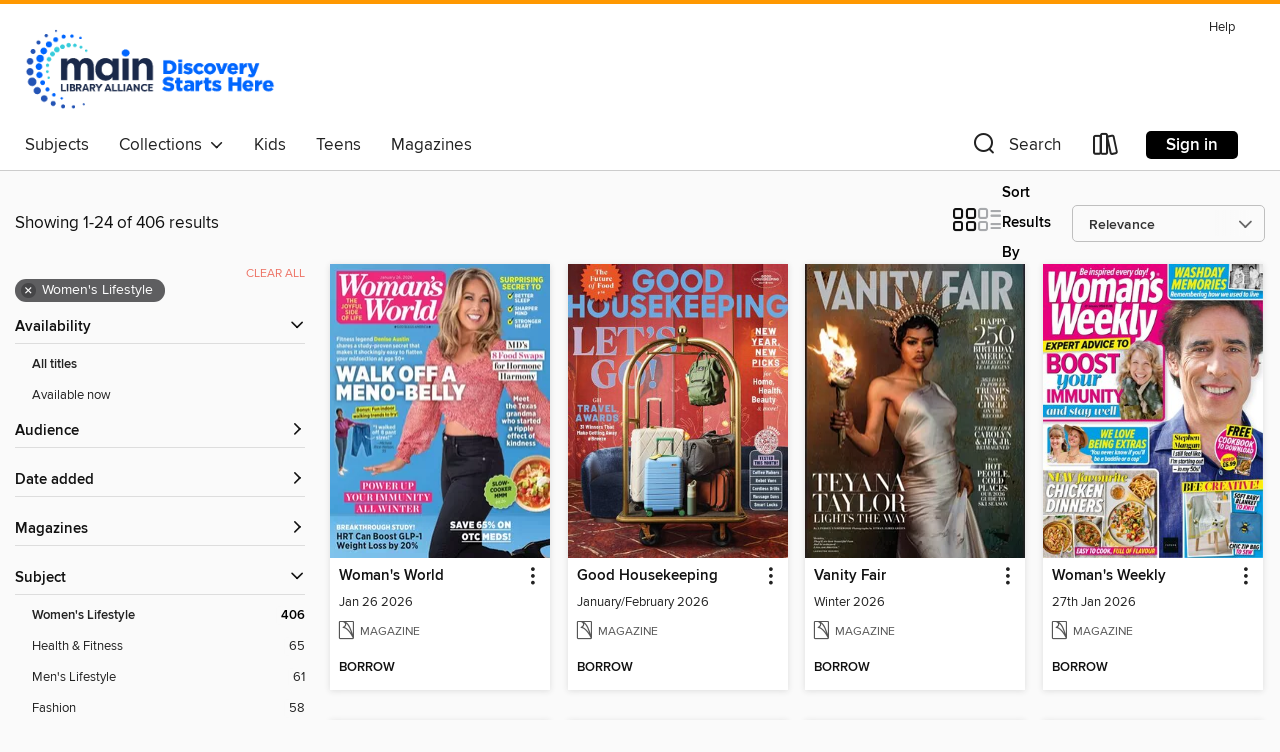

--- FILE ---
content_type: text/html; charset=utf-8
request_url: https://mainlib.overdrive.com/search?subject=1181
body_size: 87525
content:
<!DOCTYPE html>
<html lang="en" dir="ltr" class="no-js">
    <head>
        
    
        
    

    <meta name="twitter:title" property="og:title" content="Main Library Alliance"/>
    <meta name="twitter:description" property="og:description" content="See search results in the Main Library Alliance digital collection."/>
    <meta name="twitter:image" property="og:image" content="https://thunder.cdn.overdrive.com/logo-resized/13964?1658515637"/>
    <meta property="og:url" content="/search?subject=1181"/>
    <meta name="twitter:card" content="summary" />
    <meta property="og:site_name" content="Main Library Alliance" />
    <meta name="twitter:site" content="@OverDriveLibs" />
    <meta property="og:locale" content="en" />
    <meta name="description" content="See search results in the Main Library Alliance digital collection." />

        <meta http-equiv="X-UA-Compatible" content="IE=edge,chrome=1">
<meta name="viewport" content="width=device-width, initial-scale=1.0 user-scalable=1">





    
        
        
            
        

        <title>Women&#39;s Lifestyle - Main Library Alliance - OverDrive</title>
    


<link rel='shortcut icon' type='image/x-icon' href='https://lightning.od-cdn.com/static/img/favicon.bb86d660d3929b5c0c65389d6a8e8aba.ico' />


    
        <meta name="twitter:title" property="og:title" content="Main Library Alliance"/>
        <meta name="twitter:description" property="og:description" content="Browse, borrow, and enjoy titles from the Main Library Alliance digital collection."/>
        <meta name="twitter:image" property="og:image" content="https://thunder.cdn.overdrive.com/logo-resized/13964?1658515637"/>
        <meta property="og:url" content="/search?subject=1181"/>
        <meta name="twitter:card" content="summary" />
        <meta property="og:site_name" content="Main Library Alliance" />
        <meta name="twitter:site" content="@OverDriveLibs" />
        <meta property="og:locale" content="en" />
        
    
<!-- iOS smart app banner -->
    <meta name="apple-itunes-app" content="app-id=1076402606" />
    <!-- Google Play app banner -->
    <link rel="manifest" href="https://lightning.od-cdn.com/static/manifest.ed71e3d923d287cd1dce64ae0d3cc8b8.json">
    <meta name="google-play-app" content="app-id=com.overdrive.mobile.android.libby" />
    <!-- Windows Store app banner -->
    <meta name="msApplication-ID" content="2FA138F6.LibbybyOverDrive" />
    <meta name="msApplication-PackageFamilyName" content="2FA138F6.LibbybyOverDrive_daecb9042jmvt" />


        <link rel="stylesheet" type="text/css" href="https://lightning.od-cdn.com/static/vendor.bundle.min.5eabf64aeb625aca9acda7ccc8bb0256.css" onerror="cdnError(this)" />
        <link rel="stylesheet" type="text/css" href="https://lightning.od-cdn.com/static/app.bundle.min.0daacbc20b85e970d37a37fe3fc3b92b.css" onerror="cdnError(this)" />
        <link rel='shortcut icon' type='image/x-icon' href='https://lightning.od-cdn.com/static/img/favicon.bb86d660d3929b5c0c65389d6a8e8aba.ico' />

        
    <link rel="stylesheet" type="text/css" href="https://lightning.od-cdn.com/static/faceted-media.min.4cf2f9699e20c37ba2839a67bcf88d4d.css" />


        

<link rel="stylesheet" type="text/css" href="/assets/v3/css/45b2cd3100fbdebbdb6e3d5fa7e06ec7/colors.css?primary=%230099ff&primaryR=0&primaryG=153&primaryB=255&primaryFontColor=%23000&secondary=%23ff9800&secondaryR=255&secondaryG=152&secondaryB=0&secondaryFontColor=%23000&bannerIsSecondaryColor=false&defaultColor=%23222">

        <script>
    window.OverDrive = window.OverDrive || {};
    window.OverDrive.colors = {};
    window.OverDrive.colors.primary = "#0099ff";
    window.OverDrive.colors.secondary = "#ff9800";
    window.OverDrive.tenant = 120082;
    window.OverDrive.libraryName = "Main Library Alliance";
    window.OverDrive.advantageKey = "";
    window.OverDrive.libraryKey = "mainlib";
    window.OverDrive.accountIds = [-1];
    window.OverDrive.parentAccountKey = "mainlib";
    window.OverDrive.allFeatures = "";
    window.OverDrive.libraryConfigurations = {"autocomplete":{"enabled":true},"content-holds":{"enabled":true},"getACard":{"enabled":false},"backToMainCollectionLink":{"enabled":true},"promoteLibby":{"enabled":true},"switchToLibby":{"enabled":true},"disableOdAppAccess":{"enabled":true},"bannerIsSecondaryColor":{"enabled":false},"lexileScores":{"enabled":true},"atosLevels":{"enabled":true},"gradeLevels":{"enabled":true},"interestLevels":{"enabled":true},"readingHistory":{"enabled":true},"reciprocalLending":{"enabled":true},"OzoneAuthentication":{"enabled":true},"Notifications":{"enabled":true},"kindleFooter":{"enabled":true},"kindleNav":{"enabled":true},"kindleLoanFormatLimit":{"enabled":true},"kindleSearchOffer":{"enabled":true},"kindleLoanOffer":{"enabled":true},"sampleOnlyMode":{},"luckyDayMenuLink":{"enabled":false},"disableWishlist":{"enabled":false},"simplifiedNavigationBar":{"enabled":false},"geo-idc":{"enabled":false},"libby-footer-promo":{"enabled":false}};
    window.OverDrive.mediaItems = {"12475677":{"reserveId":"55e1cd75-ae6d-4299-979b-2cbcacf7a6c0","subjects":[{"id":"1169","name":"Health & Fitness"},{"id":"1170","name":"Home & Garden"},{"id":"1181","name":"Women's Lifestyle"}],"bisacCodes":[],"bisac":[],"levels":[],"creators":[],"languages":[{"id":"en","name":"English"}],"isBundledChild":false,"ratings":{"maturityLevel":{"id":"generalcontent","name":"General content"},"naughtyScore":{"id":"GeneralContent","name":"General content"}},"constraints":{"isDisneyEulaRequired":false},"reviewCounts":{"premium":0,"publisherSupplier":0},"isAvailable":true,"isPreReleaseTitle":false,"estimatedReleaseDate":"2020-10-22T13:00:00Z","sample":{"href":"https://samples.overdrive.com/?crid=89bb6eaf-2e96-47dc-9fd8-5dc6f11f6e41&.epub-sample.overdrive.com"},"publisher":{"id":"254918","name":"Hearst"},"series":"Pioneer Woman","description":"<p>Ree Drummond shares her enthusiasm for the simple joys in life and inspires readers with her newest creation, The Pioneer Woman Magazine.  Each issue is like a day with a good friend, full of helpful advice, great recipes, fun shopping and...","holdsCount":0,"isFastlane":false,"availabilityType":"always","isRecommendableToLibrary":true,"isOwned":true,"isHoldable":true,"isAdvantageFiltered":false,"visitorEligible":false,"juvenileEligible":false,"youngAdultEligible":false,"recentIssues":[{"covers":{"cover150Wide":{"href":"https://img1.od-cdn.com/ImageType-150/11052-1/{89BB6EAF-2E96-47DC-9FD8-5DC6F11F6E41}IMG150.JPG","height":200,"width":150,"primaryColor":{"hex":"#9C5F64","rgb":{"red":156,"green":95,"blue":100}}},"cover300Wide":{"href":"https://img1.od-cdn.com/ImageType-400/11052-1/{89BB6EAF-2E96-47DC-9FD8-5DC6F11F6E41}IMG400.JPG","height":400,"width":300,"primaryColor":{"hex":"#996569","rgb":{"red":153,"green":101,"blue":105}}},"cover510Wide":{"href":"https://img3.od-cdn.com/ImageType-100/11052-1/{89BB6EAF-2E96-47DC-9FD8-5DC6F11F6E41}IMG100.JPG","height":680,"width":510,"primaryColor":{"hex":"#843845","rgb":{"red":132,"green":56,"blue":69}}}},"id":"12475677","edition":"Holiday 2025"},{"covers":{"cover150Wide":{"href":"https://img2.od-cdn.com/ImageType-150/11052-1/{A5348F4A-CC03-4CA6-9778-BEF1BE133F21}IMG150.JPG","height":200,"width":150,"primaryColor":{"hex":"#CAC4AA","rgb":{"red":202,"green":196,"blue":170}}},"cover300Wide":{"href":"https://img2.od-cdn.com/ImageType-400/11052-1/{A5348F4A-CC03-4CA6-9778-BEF1BE133F21}IMG400.JPG","height":400,"width":300,"primaryColor":{"hex":"#C2BBAB","rgb":{"red":194,"green":187,"blue":171}}},"cover510Wide":{"href":"https://img3.od-cdn.com/ImageType-100/11052-1/{A5348F4A-CC03-4CA6-9778-BEF1BE133F21}IMG100.JPG","height":680,"width":510,"primaryColor":{"hex":"#BBB39E","rgb":{"red":187,"green":179,"blue":158}}}},"id":"12200700","edition":"Fall 2025"},{"covers":{"cover150Wide":{"href":"https://img3.od-cdn.com/ImageType-150/11052-1/{5E38BC3A-F51F-4790-A8B3-7C1BD0464738}IMG150.JPG","height":200,"width":150,"primaryColor":{"hex":"#BEAD79","rgb":{"red":190,"green":173,"blue":121}}},"cover300Wide":{"href":"https://img2.od-cdn.com/ImageType-400/11052-1/{5E38BC3A-F51F-4790-A8B3-7C1BD0464738}IMG400.JPG","height":400,"width":300,"primaryColor":{"hex":"#B19764","rgb":{"red":177,"green":151,"blue":100}}},"cover510Wide":{"href":"https://img1.od-cdn.com/ImageType-100/11052-1/{5E38BC3A-F51F-4790-A8B3-7C1BD0464738}IMG100.JPG","height":680,"width":510,"primaryColor":{"hex":"#C4B88E","rgb":{"red":196,"green":184,"blue":142}}}},"id":"12021493","edition":"Summer 2025"},{"covers":{"cover150Wide":{"href":"https://img3.od-cdn.com/ImageType-150/11052-1/{4C67BCD2-5E32-4048-8F71-0F391343C7B6}IMG150.JPG","height":200,"width":150,"primaryColor":{"hex":"#F26BA3","rgb":{"red":242,"green":107,"blue":163}}},"cover300Wide":{"href":"https://img1.od-cdn.com/ImageType-400/11052-1/{4C67BCD2-5E32-4048-8F71-0F391343C7B6}IMG400.JPG","height":400,"width":300,"primaryColor":{"hex":"#DC578E","rgb":{"red":220,"green":87,"blue":142}}},"cover510Wide":{"href":"https://img3.od-cdn.com/ImageType-100/11052-1/{4C67BCD2-5E32-4048-8F71-0F391343C7B6}IMG100.JPG","height":680,"width":510,"primaryColor":{"hex":"#E54F8F","rgb":{"red":229,"green":79,"blue":143}}}},"id":"11675946","edition":"Spring 2025"},{"covers":{"cover150Wide":{"href":"https://img2.od-cdn.com/ImageType-150/11052-1/{73934133-E9ED-4ECC-8970-1FD76C8B5FC6}IMG150.JPG","height":200,"width":150,"primaryColor":{"hex":"#325A5C","rgb":{"red":50,"green":90,"blue":92}}},"cover300Wide":{"href":"https://img1.od-cdn.com/ImageType-400/11052-1/{73934133-E9ED-4ECC-8970-1FD76C8B5FC6}IMG400.JPG","height":400,"width":300,"primaryColor":{"hex":"#225566","rgb":{"red":34,"green":85,"blue":102}}},"cover510Wide":{"href":"https://img2.od-cdn.com/ImageType-100/11052-1/{73934133-E9ED-4ECC-8970-1FD76C8B5FC6}IMG100.JPG","height":680,"width":510,"primaryColor":{"hex":"#0E5A67","rgb":{"red":14,"green":90,"blue":103}}}},"id":"11283476","edition":"Holiday 2024"},{"covers":{"cover150Wide":{"href":"https://img1.od-cdn.com/ImageType-150/11052-1/{7D2AE158-8C02-4428-9359-23466711D17A}IMG150.JPG","height":200,"width":150,"primaryColor":{"hex":"#67919F","rgb":{"red":103,"green":145,"blue":159}}},"cover300Wide":{"href":"https://img1.od-cdn.com/ImageType-400/11052-1/{7D2AE158-8C02-4428-9359-23466711D17A}IMG400.JPG","height":400,"width":300,"primaryColor":{"hex":"#B9E1EB","rgb":{"red":185,"green":225,"blue":235}}},"cover510Wide":{"href":"https://img3.od-cdn.com/ImageType-100/11052-1/{7D2AE158-8C02-4428-9359-23466711D17A}IMG100.JPG","height":680,"width":510,"primaryColor":{"hex":"#BCDAE2","rgb":{"red":188,"green":218,"blue":226}}}},"id":"11086349","edition":"Fall 2024"},{"covers":{"cover150Wide":{"href":"https://img1.od-cdn.com/ImageType-150/11052-1/{2D0ACAC9-876B-4A7A-B4FC-9843DD12FDCB}IMG150.JPG","height":200,"width":150,"primaryColor":{"hex":"#8896B0","rgb":{"red":136,"green":150,"blue":176}}},"cover300Wide":{"href":"https://img2.od-cdn.com/ImageType-400/11052-1/{2D0ACAC9-876B-4A7A-B4FC-9843DD12FDCB}IMG400.JPG","height":400,"width":300,"primaryColor":{"hex":"#92A0BA","rgb":{"red":146,"green":160,"blue":186}}},"cover510Wide":{"href":"https://img2.od-cdn.com/ImageType-100/11052-1/{2D0ACAC9-876B-4A7A-B4FC-9843DD12FDCB}IMG100.JPG","height":680,"width":510,"primaryColor":{"hex":"#96A8D0","rgb":{"red":150,"green":168,"blue":208}}}},"id":"10781131","edition":"Summer 2024"},{"covers":{"cover150Wide":{"href":"https://img2.od-cdn.com/ImageType-150/11052-1/{27AEAAB9-BF89-404C-BE82-5B21443F675F}IMG150.JPG","height":200,"width":150,"primaryColor":{"hex":"#8FABC1","rgb":{"red":143,"green":171,"blue":193}}},"cover300Wide":{"href":"https://img3.od-cdn.com/ImageType-400/11052-1/{27AEAAB9-BF89-404C-BE82-5B21443F675F}IMG400.JPG","height":400,"width":300,"primaryColor":{"hex":"#234465","rgb":{"red":35,"green":68,"blue":101}}},"cover510Wide":{"href":"https://img2.od-cdn.com/ImageType-100/11052-1/{27AEAAB9-BF89-404C-BE82-5B21443F675F}IMG100.JPG","height":680,"width":510,"primaryColor":{"hex":"#6591B4","rgb":{"red":101,"green":145,"blue":180}}}},"id":"10565003","edition":"Spring 2024"},{"covers":{"cover150Wide":{"href":"https://img2.od-cdn.com/ImageType-150/11052-1/{44C71824-1DD7-44FB-B800-E84146877373}IMG150.JPG","height":200,"width":150,"primaryColor":{"hex":"#BF9596","rgb":{"red":191,"green":149,"blue":150}}},"cover300Wide":{"href":"https://img1.od-cdn.com/ImageType-400/11052-1/{44C71824-1DD7-44FB-B800-E84146877373}IMG400.JPG","height":400,"width":300,"primaryColor":{"hex":"#FFDFD8","rgb":{"red":255,"green":223,"blue":216}}},"cover510Wide":{"href":"https://img3.od-cdn.com/ImageType-100/11052-1/{44C71824-1DD7-44FB-B800-E84146877373}IMG100.JPG","height":680,"width":510,"primaryColor":{"hex":"#F2ECE0","rgb":{"red":242,"green":236,"blue":224}}}},"id":"10242539","edition":"Holiday 2023"},{"covers":{"cover150Wide":{"href":"https://img1.od-cdn.com/ImageType-150/11052-1/{D1BC9396-A58C-431E-8D49-EADA436A4677}IMG150.JPG","height":200,"width":150,"primaryColor":{"hex":"#D28386","rgb":{"red":210,"green":131,"blue":134}}},"cover300Wide":{"href":"https://img3.od-cdn.com/ImageType-400/11052-1/{D1BC9396-A58C-431E-8D49-EADA436A4677}IMG400.JPG","height":400,"width":300,"primaryColor":{"hex":"#FFCCCB","rgb":{"red":255,"green":204,"blue":203}}},"cover510Wide":{"href":"https://img1.od-cdn.com/ImageType-100/11052-1/{D1BC9396-A58C-431E-8D49-EADA436A4677}IMG100.JPG","height":680,"width":510,"primaryColor":{"hex":"#E09C9D","rgb":{"red":224,"green":156,"blue":157}}}},"id":"10065662","edition":"Fall 2023"},{"covers":{"cover150Wide":{"href":"https://img1.od-cdn.com/ImageType-150/11052-1/{B5333105-6614-4DDB-81ED-6032AB18604A}IMG150.JPG","height":200,"width":150,"primaryColor":{"hex":"#FACECD","rgb":{"red":250,"green":206,"blue":205}}},"cover300Wide":{"href":"https://img1.od-cdn.com/ImageType-400/11052-1/{B5333105-6614-4DDB-81ED-6032AB18604A}IMG400.JPG","height":400,"width":300,"primaryColor":{"hex":"#EAC6C6","rgb":{"red":234,"green":198,"blue":198}}},"cover510Wide":{"href":"https://img3.od-cdn.com/ImageType-100/11052-1/{B5333105-6614-4DDB-81ED-6032AB18604A}IMG100.JPG","height":680,"width":510,"primaryColor":{"hex":"#FFD9D6","rgb":{"red":255,"green":217,"blue":214}}}},"id":"9874385","edition":"Summer 2023"},{"covers":{"cover150Wide":{"href":"https://img2.od-cdn.com/ImageType-150/11052-1/{0950E9A4-8321-430E-8A2E-CA6C4239BC77}IMG150.JPG","height":200,"width":150,"primaryColor":{"hex":"#DBC2C8","rgb":{"red":219,"green":194,"blue":200}}},"cover300Wide":{"href":"https://img2.od-cdn.com/ImageType-400/11052-1/{0950E9A4-8321-430E-8A2E-CA6C4239BC77}IMG400.JPG","height":400,"width":300,"primaryColor":{"hex":"#F7D8E0","rgb":{"red":247,"green":216,"blue":224}}},"cover510Wide":{"href":"https://img2.od-cdn.com/ImageType-100/11052-1/{0950E9A4-8321-430E-8A2E-CA6C4239BC77}IMG100.JPG","height":680,"width":510,"primaryColor":{"hex":"#F8E0EE","rgb":{"red":248,"green":224,"blue":238}}}},"id":"9681340","edition":"Spring 2023"}],"contentAccessLevels":0,"classifications":{},"type":{"id":"magazine","name":"Magazine"},"covers":{"cover150Wide":{"href":"https://img1.od-cdn.com/ImageType-150/11052-1/{89BB6EAF-2E96-47DC-9FD8-5DC6F11F6E41}IMG150.JPG","height":200,"width":150,"primaryColor":{"hex":"#9C5F64","rgb":{"red":156,"green":95,"blue":100}},"isPlaceholderImage":false},"cover300Wide":{"href":"https://img1.od-cdn.com/ImageType-400/11052-1/{89BB6EAF-2E96-47DC-9FD8-5DC6F11F6E41}IMG400.JPG","height":400,"width":300,"primaryColor":{"hex":"#996569","rgb":{"red":153,"green":101,"blue":105}},"isPlaceholderImage":false},"cover510Wide":{"href":"https://img3.od-cdn.com/ImageType-100/11052-1/{89BB6EAF-2E96-47DC-9FD8-5DC6F11F6E41}IMG100.JPG","height":680,"width":510,"primaryColor":{"hex":"#843845","rgb":{"red":132,"green":56,"blue":69}},"isPlaceholderImage":false}},"id":"12475677","firstCreatorId":0,"title":"Pioneer Woman","sortTitle":"Pioneer Woman","frequency":{"id":"7","name":"Quarterly"},"parentMagazineTitleId":"5949831","edition":"Holiday 2025","formats":[{"identifiers":[{"type":"PublisherCatalogNumber","value":"33358"}],"rights":[],"onSaleDateUtc":"2020-10-22T13:00:00+00:00","hasAudioSynchronizedText":false,"isBundleParent":false,"bundledContent":[],"sample":{"href":"https://samples.overdrive.com/?crid=89bb6eaf-2e96-47dc-9fd8-5dc6f11f6e41&.epub-sample.overdrive.com"},"fulfillmentType":"bifocal","id":"magazine-overdrive","name":"OverDrive Magazine"}],"publisherAccount":{"id":"43284","name":"OverDrive Magazines"}},"12534768":{"reserveId":"23af4240-92f6-4301-baed-29f226062c89","subjects":[{"id":"1181","name":"Women's Lifestyle"}],"bisacCodes":[],"bisac":[],"levels":[],"creators":[],"languages":[{"id":"en","name":"English"}],"isBundledChild":false,"ratings":{"maturityLevel":{"id":"generalcontent","name":"General content"},"naughtyScore":{"id":"GeneralContent","name":"General content"}},"constraints":{"isDisneyEulaRequired":false},"reviewCounts":{"premium":0,"publisherSupplier":0},"isAvailable":true,"isPreReleaseTitle":false,"estimatedReleaseDate":"2020-11-19T13:00:00Z","sample":{"href":"https://samples.overdrive.com/?crid=c211d3cf-5b32-4b82-9c3c-242226af2259&.epub-sample.overdrive.com"},"publisher":{"id":"254918","name":"Hearst"},"series":"Cosmopolitan","description":"<p>Famous for its upbeat style, Cosmopolitan magazine focuses on the young career woman and candid discussion of contemporary male/female relationships. Since its founding in 1886, Cosmopolitan has been reporting on modern social trends. Get...","holdsCount":0,"isFastlane":false,"availabilityType":"always","isRecommendableToLibrary":true,"isOwned":true,"isHoldable":true,"isAdvantageFiltered":false,"visitorEligible":false,"juvenileEligible":false,"youngAdultEligible":false,"recentIssues":[{"covers":{"cover150Wide":{"href":"https://img2.od-cdn.com/ImageType-150/11052-1/{C211D3CF-5B32-4B82-9C3C-242226AF2259}IMG150.JPG","height":200,"width":150,"primaryColor":{"hex":"#6D705F","rgb":{"red":109,"green":112,"blue":95}}},"cover300Wide":{"href":"https://img3.od-cdn.com/ImageType-400/11052-1/{C211D3CF-5B32-4B82-9C3C-242226AF2259}IMG400.JPG","height":400,"width":300,"primaryColor":{"hex":"#787C65","rgb":{"red":120,"green":124,"blue":101}}},"cover510Wide":{"href":"https://img3.od-cdn.com/ImageType-100/11052-1/{C211D3CF-5B32-4B82-9C3C-242226AF2259}IMG100.JPG","height":680,"width":510,"primaryColor":{"hex":"#7C7E69","rgb":{"red":124,"green":126,"blue":105}}}},"id":"12534768","edition":"Winter 2025"},{"covers":{"cover150Wide":{"href":"https://img3.od-cdn.com/ImageType-150/11052-1/{0A5CA5B7-04FD-432D-AED6-626920A2577C}IMG150.JPG","height":200,"width":150,"primaryColor":{"hex":"#C50F0E","rgb":{"red":197,"green":15,"blue":14}}},"cover300Wide":{"href":"https://img1.od-cdn.com/ImageType-400/11052-1/{0A5CA5B7-04FD-432D-AED6-626920A2577C}IMG400.JPG","height":400,"width":300,"primaryColor":{"hex":"#C11410","rgb":{"red":193,"green":20,"blue":16}}},"cover510Wide":{"href":"https://img2.od-cdn.com/ImageType-100/11052-1/{0A5CA5B7-04FD-432D-AED6-626920A2577C}IMG100.JPG","height":680,"width":510,"primaryColor":{"hex":"#B91715","rgb":{"red":185,"green":23,"blue":21}}}},"id":"12176381","edition":"Fall 2025"},{"covers":{"cover150Wide":{"href":"https://img3.od-cdn.com/ImageType-150/11052-1/{4EC7BFD7-2A8B-4016-A4B8-AA2E6BEC3867}IMG150.JPG","height":200,"width":150,"primaryColor":{"hex":"#C1D1D1","rgb":{"red":193,"green":209,"blue":209}}},"cover300Wide":{"href":"https://img3.od-cdn.com/ImageType-400/11052-1/{4EC7BFD7-2A8B-4016-A4B8-AA2E6BEC3867}IMG400.JPG","height":400,"width":300,"primaryColor":{"hex":"#CCD9E1","rgb":{"red":204,"green":217,"blue":225}}},"cover510Wide":{"href":"https://img1.od-cdn.com/ImageType-100/11052-1/{4EC7BFD7-2A8B-4016-A4B8-AA2E6BEC3867}IMG100.JPG","height":680,"width":510,"primaryColor":{"hex":"#D0D5D8","rgb":{"red":208,"green":213,"blue":216}}}},"id":"11891109","edition":"Summer 2025"},{"covers":{"cover150Wide":{"href":"https://img3.od-cdn.com/ImageType-150/11052-1/{0309E54A-2DB8-40F6-8194-90E46743C7F3}IMG150.JPG","height":200,"width":150,"primaryColor":{"hex":"#FCFEFB","rgb":{"red":252,"green":254,"blue":251}}},"cover300Wide":{"href":"https://img3.od-cdn.com/ImageType-400/11052-1/{0309E54A-2DB8-40F6-8194-90E46743C7F3}IMG400.JPG","height":400,"width":300,"primaryColor":{"hex":"#FFFFFB","rgb":{"red":255,"green":255,"blue":251}}},"cover510Wide":{"href":"https://img3.od-cdn.com/ImageType-100/11052-1/{0309E54A-2DB8-40F6-8194-90E46743C7F3}IMG100.JPG","height":680,"width":510,"primaryColor":{"hex":"#FFFCF5","rgb":{"red":255,"green":252,"blue":245}}}},"id":"11605744","edition":"Spring 2025"},{"covers":{"cover150Wide":{"href":"https://img2.od-cdn.com/ImageType-150/11052-1/{13CA01EC-8141-492B-B563-FE4E18398B36}IMG150.JPG","height":200,"width":150,"primaryColor":{"hex":"#6F6273","rgb":{"red":111,"green":98,"blue":115}}},"cover300Wide":{"href":"https://img3.od-cdn.com/ImageType-400/11052-1/{13CA01EC-8141-492B-B563-FE4E18398B36}IMG400.JPG","height":400,"width":300,"primaryColor":{"hex":"#645574","rgb":{"red":100,"green":85,"blue":116}}},"cover510Wide":{"href":"https://img1.od-cdn.com/ImageType-100/11052-1/{13CA01EC-8141-492B-B563-FE4E18398B36}IMG100.JPG","height":680,"width":510,"primaryColor":{"hex":"#5E5C72","rgb":{"red":94,"green":92,"blue":114}}}},"id":"11326000","edition":"Winter 2025"},{"covers":{"cover150Wide":{"href":"https://img2.od-cdn.com/ImageType-150/11052-1/{F48942D2-7C94-47DD-8116-A7FE313C221F}IMG150.JPG","height":200,"width":150,"primaryColor":{"hex":"#E2E7D3","rgb":{"red":226,"green":231,"blue":211}}},"cover300Wide":{"href":"https://img2.od-cdn.com/ImageType-400/11052-1/{F48942D2-7C94-47DD-8116-A7FE313C221F}IMG400.JPG","height":400,"width":300,"primaryColor":{"hex":"#D3D3C9","rgb":{"red":211,"green":211,"blue":201}}},"cover510Wide":{"href":"https://img2.od-cdn.com/ImageType-100/11052-1/{F48942D2-7C94-47DD-8116-A7FE313C221F}IMG100.JPG","height":680,"width":510,"primaryColor":{"hex":"#D1D4CD","rgb":{"red":209,"green":212,"blue":205}}}},"id":"11069160","edition":"Fall 2024"},{"covers":{"cover150Wide":{"href":"https://img3.od-cdn.com/ImageType-150/11052-1/{B6E406B1-3666-49E8-8603-AD9D38035C82}IMG150.JPG","height":200,"width":150,"primaryColor":{"hex":"#E2B977","rgb":{"red":226,"green":185,"blue":119}}},"cover300Wide":{"href":"https://img3.od-cdn.com/ImageType-400/11052-1/{B6E406B1-3666-49E8-8603-AD9D38035C82}IMG400.JPG","height":400,"width":300,"primaryColor":{"hex":"#D6A972","rgb":{"red":214,"green":169,"blue":114}}},"cover510Wide":{"href":"https://img1.od-cdn.com/ImageType-100/11052-1/{B6E406B1-3666-49E8-8603-AD9D38035C82}IMG100.JPG","height":680,"width":510,"primaryColor":{"hex":"#C99B60","rgb":{"red":201,"green":155,"blue":96}}}},"id":"10711255","edition":"Summer 2024"},{"covers":{"cover150Wide":{"href":"https://img2.od-cdn.com/ImageType-150/11052-1/{E7D63945-13EE-4EE6-9F27-DA3887DED745}IMG150.JPG","height":200,"width":150,"primaryColor":{"hex":"#75C9E5","rgb":{"red":117,"green":201,"blue":229}}},"cover300Wide":{"href":"https://img3.od-cdn.com/ImageType-400/11052-1/{E7D63945-13EE-4EE6-9F27-DA3887DED745}IMG400.JPG","height":400,"width":300,"primaryColor":{"hex":"#67BDDE","rgb":{"red":103,"green":189,"blue":222}}},"cover510Wide":{"href":"https://img2.od-cdn.com/ImageType-100/11052-1/{E7D63945-13EE-4EE6-9F27-DA3887DED745}IMG100.JPG","height":680,"width":510,"primaryColor":{"hex":"#63BEDD","rgb":{"red":99,"green":190,"blue":221}}}},"id":"10488960","edition":"Spring 2024"},{"covers":{"cover150Wide":{"href":"https://img1.od-cdn.com/ImageType-150/11052-1/{85B23CFC-7F7F-4CF7-9736-1100A16646F2}IMG150.JPG","height":200,"width":150,"primaryColor":{"hex":"#8DBDE1","rgb":{"red":141,"green":189,"blue":225}}},"cover300Wide":{"href":"https://img3.od-cdn.com/ImageType-400/11052-1/{85B23CFC-7F7F-4CF7-9736-1100A16646F2}IMG400.JPG","height":400,"width":300,"primaryColor":{"hex":"#8FBBEA","rgb":{"red":143,"green":187,"blue":234}}},"cover510Wide":{"href":"https://img2.od-cdn.com/ImageType-100/11052-1/{85B23CFC-7F7F-4CF7-9736-1100A16646F2}IMG100.JPG","height":680,"width":510,"primaryColor":{"hex":"#8DBEE9","rgb":{"red":141,"green":190,"blue":233}}}},"id":"10270047","edition":"November/December 2023"},{"covers":{"cover150Wide":{"href":"https://img3.od-cdn.com/ImageType-150/11052-1/{854D4D0D-C541-42FF-B9F6-9FB60DB7B674}IMG150.JPG","height":200,"width":150,"primaryColor":{"hex":"#111E0D","rgb":{"red":17,"green":30,"blue":13}}},"cover300Wide":{"href":"https://img2.od-cdn.com/ImageType-400/11052-1/{854D4D0D-C541-42FF-B9F6-9FB60DB7B674}IMG400.JPG","height":400,"width":300,"primaryColor":{"hex":"#1B2910","rgb":{"red":27,"green":41,"blue":16}}},"cover510Wide":{"href":"https://img2.od-cdn.com/ImageType-100/11052-1/{854D4D0D-C541-42FF-B9F6-9FB60DB7B674}IMG100.JPG","height":680,"width":510,"primaryColor":{"hex":"#202C18","rgb":{"red":32,"green":44,"blue":24}}}},"id":"10120574","edition":"September/October 2023"},{"covers":{"cover150Wide":{"href":"https://img1.od-cdn.com/ImageType-150/11052-1/{75908241-790D-4A22-BCEA-FAD9373C40CE}IMG150.JPG","height":200,"width":150,"primaryColor":{"hex":"#9C3225","rgb":{"red":156,"green":50,"blue":37}}},"cover300Wide":{"href":"https://img2.od-cdn.com/ImageType-400/11052-1/{75908241-790D-4A22-BCEA-FAD9373C40CE}IMG400.JPG","height":400,"width":300,"primaryColor":{"hex":"#992F21","rgb":{"red":153,"green":47,"blue":33}}},"cover510Wide":{"href":"https://img1.od-cdn.com/ImageType-100/11052-1/{75908241-790D-4A22-BCEA-FAD9373C40CE}IMG100.JPG","height":680,"width":510,"primaryColor":{"hex":"#963222","rgb":{"red":150,"green":50,"blue":34}}}},"id":"9930637","edition":"July/August 2023"},{"covers":{"cover150Wide":{"href":"https://img3.od-cdn.com/ImageType-150/11052-1/{93281984-2974-492A-AEE2-5F80F4DB601D}IMG150.JPG","height":200,"width":150,"primaryColor":{"hex":"#D5DFD7","rgb":{"red":213,"green":223,"blue":215}}},"cover300Wide":{"href":"https://img2.od-cdn.com/ImageType-400/11052-1/{93281984-2974-492A-AEE2-5F80F4DB601D}IMG400.JPG","height":400,"width":300,"primaryColor":{"hex":"#E6D7DC","rgb":{"red":230,"green":215,"blue":220}}},"cover510Wide":{"href":"https://img2.od-cdn.com/ImageType-100/11052-1/{93281984-2974-492A-AEE2-5F80F4DB601D}IMG100.JPG","height":680,"width":510,"primaryColor":{"hex":"#E5DAD6","rgb":{"red":229,"green":218,"blue":214}}}},"id":"9812809","edition":"May/June 2023"}],"contentAccessLevels":0,"classifications":{},"type":{"id":"magazine","name":"Magazine"},"covers":{"cover150Wide":{"href":"https://img2.od-cdn.com/ImageType-150/11052-1/{C211D3CF-5B32-4B82-9C3C-242226AF2259}IMG150.JPG","height":200,"width":150,"primaryColor":{"hex":"#6D705F","rgb":{"red":109,"green":112,"blue":95}},"isPlaceholderImage":false},"cover300Wide":{"href":"https://img3.od-cdn.com/ImageType-400/11052-1/{C211D3CF-5B32-4B82-9C3C-242226AF2259}IMG400.JPG","height":400,"width":300,"primaryColor":{"hex":"#787C65","rgb":{"red":120,"green":124,"blue":101}},"isPlaceholderImage":false},"cover510Wide":{"href":"https://img3.od-cdn.com/ImageType-100/11052-1/{C211D3CF-5B32-4B82-9C3C-242226AF2259}IMG100.JPG","height":680,"width":510,"primaryColor":{"hex":"#7C7E69","rgb":{"red":124,"green":126,"blue":105}},"isPlaceholderImage":false}},"id":"12534768","firstCreatorId":0,"title":"Cosmopolitan","sortTitle":"Cosmopolitan","frequency":{"id":"7","name":"Quarterly"},"parentMagazineTitleId":"5848793","edition":"Winter 2025","formats":[{"identifiers":[{"type":"PublisherCatalogNumber","value":"8306"}],"rights":[],"onSaleDateUtc":"2020-11-19T13:00:00+00:00","hasAudioSynchronizedText":false,"isBundleParent":false,"bundledContent":[],"sample":{"href":"https://samples.overdrive.com/?crid=c211d3cf-5b32-4b82-9c3c-242226af2259&.epub-sample.overdrive.com"},"fulfillmentType":"bifocal","id":"magazine-overdrive","name":"OverDrive Magazine"}],"publisherAccount":{"id":"43284","name":"OverDrive Magazines"}},"12560188":{"reserveId":"6bf18e79-833d-4278-acfe-ad628a8177a1","subjects":[{"id":"1167","name":"Fashion"},{"id":"1181","name":"Women's Lifestyle"}],"bisacCodes":[],"bisac":[],"levels":[],"creators":[],"languages":[{"id":"en","name":"English"}],"isBundledChild":false,"ratings":{"maturityLevel":{"id":"generalcontent","name":"General content"},"naughtyScore":{"id":"GeneralContent","name":"General content"}},"constraints":{"isDisneyEulaRequired":false},"reviewCounts":{"premium":0,"publisherSupplier":0},"isAvailable":true,"isPreReleaseTitle":false,"estimatedReleaseDate":"2021-09-21T16:00:00Z","sample":{"href":"https://samples.overdrive.com/?crid=5f6e04f5-68d9-40bf-83cb-9b759b6b61e2&.epub-sample.overdrive.com"},"publisher":{"id":"292588","name":"RUSSH Media Pty Ltd"},"series":"RUSSH","description":"<p>RUSSH Magazine is an independent, innovative fashion magazine, showcasing the work of leading and up-and-coming creatives across fashion, beauty and the arts. With its finger firmly on the pulse, the magazine collaborates with some of the...","holdsCount":0,"isFastlane":false,"availabilityType":"always","isRecommendableToLibrary":true,"isOwned":true,"isHoldable":true,"isAdvantageFiltered":false,"visitorEligible":false,"juvenileEligible":false,"youngAdultEligible":false,"recentIssues":[{"covers":{"cover150Wide":{"href":"https://img3.od-cdn.com/ImageType-150/11052-1/{5F6E04F5-68D9-40BF-83CB-9B759B6B61E2}IMG150.JPG","height":200,"width":150,"primaryColor":{"hex":"#DCE5E2","rgb":{"red":220,"green":229,"blue":226}}},"cover300Wide":{"href":"https://img1.od-cdn.com/ImageType-400/11052-1/{5F6E04F5-68D9-40BF-83CB-9B759B6B61E2}IMG400.JPG","height":400,"width":300,"primaryColor":{"hex":"#DDE5E7","rgb":{"red":221,"green":229,"blue":231}}},"cover510Wide":{"href":"https://img2.od-cdn.com/ImageType-100/11052-1/{5F6E04F5-68D9-40BF-83CB-9B759B6B61E2}IMG100.JPG","height":680,"width":510,"primaryColor":{"hex":"#DDE5E7","rgb":{"red":221,"green":229,"blue":231}}}},"id":"12560188","edition":"Issue #114"},{"covers":{"cover150Wide":{"href":"https://img3.od-cdn.com/ImageType-150/11052-1/{7C21ABAE-D091-4A74-99B1-E43D1CC169F9}IMG150.JPG","height":200,"width":150,"primaryColor":{"hex":"#B8C7C0","rgb":{"red":184,"green":199,"blue":192}}},"cover300Wide":{"href":"https://img1.od-cdn.com/ImageType-400/11052-1/{7C21ABAE-D091-4A74-99B1-E43D1CC169F9}IMG400.JPG","height":400,"width":300,"primaryColor":{"hex":"#B0BFBC","rgb":{"red":176,"green":191,"blue":188}}},"cover510Wide":{"href":"https://img3.od-cdn.com/ImageType-100/11052-1/{7C21ABAE-D091-4A74-99B1-E43D1CC169F9}IMG100.JPG","height":680,"width":510,"primaryColor":{"hex":"#A7BAB4","rgb":{"red":167,"green":186,"blue":180}}}},"id":"12292885","edition":"Issue #113"},{"covers":{"cover150Wide":{"href":"https://img2.od-cdn.com/ImageType-150/11052-1/{D6B37320-F0AE-4999-A88F-A73C347DA2A3}IMG150.JPG","height":200,"width":150,"primaryColor":{"hex":"#FFFFFF","rgb":{"red":255,"green":255,"blue":255}}},"cover300Wide":{"href":"https://img2.od-cdn.com/ImageType-400/11052-1/{D6B37320-F0AE-4999-A88F-A73C347DA2A3}IMG400.JPG","height":400,"width":300,"primaryColor":{"hex":"#FFFFFF","rgb":{"red":255,"green":255,"blue":255}}},"cover510Wide":{"href":"https://img2.od-cdn.com/ImageType-100/11052-1/{D6B37320-F0AE-4999-A88F-A73C347DA2A3}IMG100.JPG","height":680,"width":510,"primaryColor":{"hex":"#FFFFFF","rgb":{"red":255,"green":255,"blue":255}}}},"id":"11906782","edition":"Issue #112"},{"covers":{"cover150Wide":{"href":"https://img1.od-cdn.com/ImageType-150/11052-1/{F9B7BC87-B0F3-4044-803A-302E9DF52ED5}IMG150.JPG","height":200,"width":150,"primaryColor":{"hex":"#93735C","rgb":{"red":147,"green":115,"blue":92}}},"cover300Wide":{"href":"https://img1.od-cdn.com/ImageType-400/11052-1/{F9B7BC87-B0F3-4044-803A-302E9DF52ED5}IMG400.JPG","height":400,"width":300,"primaryColor":{"hex":"#906F5E","rgb":{"red":144,"green":111,"blue":94}}},"cover510Wide":{"href":"https://img1.od-cdn.com/ImageType-100/11052-1/{F9B7BC87-B0F3-4044-803A-302E9DF52ED5}IMG100.JPG","height":680,"width":510,"primaryColor":{"hex":"#927263","rgb":{"red":146,"green":114,"blue":99}}}},"id":"11678232","edition":"Issue #111"},{"covers":{"cover150Wide":{"href":"https://img2.od-cdn.com/ImageType-150/11052-1/{302E9979-0E54-463F-B0F4-9454DFD89B24}IMG150.JPG","height":200,"width":150,"primaryColor":{"hex":"#DBE6EA","rgb":{"red":219,"green":230,"blue":234}}},"cover300Wide":{"href":"https://img2.od-cdn.com/ImageType-400/11052-1/{302E9979-0E54-463F-B0F4-9454DFD89B24}IMG400.JPG","height":400,"width":300,"primaryColor":{"hex":"#E2E9F1","rgb":{"red":226,"green":233,"blue":241}}},"cover510Wide":{"href":"https://img3.od-cdn.com/ImageType-100/11052-1/{302E9979-0E54-463F-B0F4-9454DFD89B24}IMG100.JPG","height":680,"width":510,"primaryColor":{"hex":"#E2E9EF","rgb":{"red":226,"green":233,"blue":239}}}},"id":"11337844","edition":"Issue #110"},{"covers":{"cover150Wide":{"href":"https://img3.od-cdn.com/ImageType-150/11052-1/{953AA028-7C72-4CB3-88A0-5606DD078F16}IMG150.JPG","height":200,"width":150,"primaryColor":{"hex":"#EFF0F4","rgb":{"red":239,"green":240,"blue":244}}},"cover300Wide":{"href":"https://img2.od-cdn.com/ImageType-400/11052-1/{953AA028-7C72-4CB3-88A0-5606DD078F16}IMG400.JPG","height":400,"width":300,"primaryColor":{"hex":"#F1F2F6","rgb":{"red":241,"green":242,"blue":246}}},"cover510Wide":{"href":"https://img1.od-cdn.com/ImageType-100/11052-1/{953AA028-7C72-4CB3-88A0-5606DD078F16}IMG100.JPG","height":680,"width":510,"primaryColor":{"hex":"#EDF2F6","rgb":{"red":237,"green":242,"blue":246}}}},"id":"11118925","edition":"Issue #109"},{"covers":{"cover150Wide":{"href":"https://img3.od-cdn.com/ImageType-150/11052-1/{97A6FE43-42B0-49F0-B337-98D6B93CBC67}IMG150.JPG","height":200,"width":150,"primaryColor":{"hex":"#5F6559","rgb":{"red":95,"green":101,"blue":89}}},"cover300Wide":{"href":"https://img3.od-cdn.com/ImageType-400/11052-1/{97A6FE43-42B0-49F0-B337-98D6B93CBC67}IMG400.JPG","height":400,"width":300,"primaryColor":{"hex":"#3A4139","rgb":{"red":58,"green":65,"blue":57}}},"cover510Wide":{"href":"https://img1.od-cdn.com/ImageType-100/11052-1/{97A6FE43-42B0-49F0-B337-98D6B93CBC67}IMG100.JPG","height":680,"width":510,"primaryColor":{"hex":"#2F3A2C","rgb":{"red":47,"green":58,"blue":44}}}},"id":"10757583","edition":"Issue #108"},{"covers":{"cover150Wide":{"href":"https://img2.od-cdn.com/ImageType-150/11052-1/{6F298194-9948-42A9-9EEE-1B3B4737F25F}IMG150.JPG","height":200,"width":150,"primaryColor":{"hex":"#BEC5B3","rgb":{"red":190,"green":197,"blue":179}}},"cover300Wide":{"href":"https://img1.od-cdn.com/ImageType-400/11052-1/{6F298194-9948-42A9-9EEE-1B3B4737F25F}IMG400.JPG","height":400,"width":300,"primaryColor":{"hex":"#BFC8B5","rgb":{"red":191,"green":200,"blue":181}}},"cover510Wide":{"href":"https://img2.od-cdn.com/ImageType-100/11052-1/{6F298194-9948-42A9-9EEE-1B3B4737F25F}IMG100.JPG","height":680,"width":510,"primaryColor":{"hex":"#BEC6B7","rgb":{"red":190,"green":198,"blue":183}}}},"id":"10540363","edition":"Issue #107"},{"covers":{"cover150Wide":{"href":"https://img3.od-cdn.com/ImageType-150/11052-1/{734323FB-117D-48CA-91FE-08B520E6B1BE}IMG150.JPG","height":200,"width":150,"primaryColor":{"hex":"#EDEDED","rgb":{"red":237,"green":237,"blue":237}}},"cover300Wide":{"href":"https://img3.od-cdn.com/ImageType-400/11052-1/{734323FB-117D-48CA-91FE-08B520E6B1BE}IMG400.JPG","height":400,"width":300,"primaryColor":{"hex":"#F5F1F2","rgb":{"red":245,"green":241,"blue":242}}},"cover510Wide":{"href":"https://img2.od-cdn.com/ImageType-100/11052-1/{734323FB-117D-48CA-91FE-08B520E6B1BE}IMG100.JPG","height":680,"width":510,"primaryColor":{"hex":"#F4EEF0","rgb":{"red":244,"green":238,"blue":240}}}},"id":"10287160","edition":"Issue #106"},{"covers":{"cover150Wide":{"href":"https://img3.od-cdn.com/ImageType-150/11052-1/{84E04E1D-0CD9-47E8-83E7-B4560FA80F23}IMG150.JPG","height":200,"width":150,"primaryColor":{"hex":"#FBF9FC","rgb":{"red":251,"green":249,"blue":252}}},"cover300Wide":{"href":"https://img2.od-cdn.com/ImageType-400/11052-1/{84E04E1D-0CD9-47E8-83E7-B4560FA80F23}IMG400.JPG","height":400,"width":300,"primaryColor":{"hex":"#FCFCFC","rgb":{"red":252,"green":252,"blue":252}}},"cover510Wide":{"href":"https://img3.od-cdn.com/ImageType-100/11052-1/{84E04E1D-0CD9-47E8-83E7-B4560FA80F23}IMG100.JPG","height":680,"width":510,"primaryColor":{"hex":"#FCFCFC","rgb":{"red":252,"green":252,"blue":252}}}},"id":"10103585","edition":"Issue #105"},{"covers":{"cover150Wide":{"href":"https://img3.od-cdn.com/ImageType-150/11052-1/{DCB3276C-567C-4656-9570-FD9080BB5918}IMG150.JPG","height":200,"width":150,"primaryColor":{"hex":"#EEEFEA","rgb":{"red":238,"green":239,"blue":234}}},"cover300Wide":{"href":"https://img3.od-cdn.com/ImageType-400/11052-1/{DCB3276C-567C-4656-9570-FD9080BB5918}IMG400.JPG","height":400,"width":300,"primaryColor":{"hex":"#F3F1F2","rgb":{"red":243,"green":241,"blue":242}}},"cover510Wide":{"href":"https://img1.od-cdn.com/ImageType-100/11052-1/{DCB3276C-567C-4656-9570-FD9080BB5918}IMG100.JPG","height":680,"width":510,"primaryColor":{"hex":"#EDF2EC","rgb":{"red":237,"green":242,"blue":236}}}},"id":"9861954","edition":"Issue #104"},{"covers":{"cover150Wide":{"href":"https://img1.od-cdn.com/ImageType-150/11052-1/{2D82056D-3E3C-47F5-8910-8FFEFA1F8CE3}IMG150.JPG","height":200,"width":150,"primaryColor":{"hex":"#A2B2A8","rgb":{"red":162,"green":178,"blue":168}}},"cover300Wide":{"href":"https://img1.od-cdn.com/ImageType-400/11052-1/{2D82056D-3E3C-47F5-8910-8FFEFA1F8CE3}IMG400.JPG","height":400,"width":300,"primaryColor":{"hex":"#A1B2A8","rgb":{"red":161,"green":178,"blue":168}}},"cover510Wide":{"href":"https://img3.od-cdn.com/ImageType-100/11052-1/{2D82056D-3E3C-47F5-8910-8FFEFA1F8CE3}IMG100.JPG","height":680,"width":510,"primaryColor":{"hex":"#A2B4A8","rgb":{"red":162,"green":180,"blue":168}}}},"id":"9667460","edition":"Issue #103"}],"contentAccessLevels":0,"classifications":{},"type":{"id":"magazine","name":"Magazine"},"covers":{"cover150Wide":{"href":"https://img3.od-cdn.com/ImageType-150/11052-1/{5F6E04F5-68D9-40BF-83CB-9B759B6B61E2}IMG150.JPG","height":200,"width":150,"primaryColor":{"hex":"#DCE5E2","rgb":{"red":220,"green":229,"blue":226}},"isPlaceholderImage":false},"cover300Wide":{"href":"https://img1.od-cdn.com/ImageType-400/11052-1/{5F6E04F5-68D9-40BF-83CB-9B759B6B61E2}IMG400.JPG","height":400,"width":300,"primaryColor":{"hex":"#DDE5E7","rgb":{"red":221,"green":229,"blue":231}},"isPlaceholderImage":false},"cover510Wide":{"href":"https://img2.od-cdn.com/ImageType-100/11052-1/{5F6E04F5-68D9-40BF-83CB-9B759B6B61E2}IMG100.JPG","height":680,"width":510,"primaryColor":{"hex":"#DDE5E7","rgb":{"red":221,"green":229,"blue":231}},"isPlaceholderImage":false}},"id":"12560188","firstCreatorId":0,"title":"RUSSH","sortTitle":"RUSSH","frequency":{"id":"7","name":"Quarterly"},"parentMagazineTitleId":"6904170","edition":"Issue #114","formats":[{"identifiers":[{"type":"PublisherCatalogNumber","value":"39110"}],"rights":[],"onSaleDateUtc":"2021-09-21T16:00:00+00:00","hasAudioSynchronizedText":false,"isBundleParent":false,"bundledContent":[],"sample":{"href":"https://samples.overdrive.com/?crid=5f6e04f5-68d9-40bf-83cb-9b759b6b61e2&.epub-sample.overdrive.com"},"fulfillmentType":"bifocal","id":"magazine-overdrive","name":"OverDrive Magazine"}],"publisherAccount":{"id":"43284","name":"OverDrive Magazines"}},"12644581":{"reserveId":"4b4421a5-d5f1-4257-8d31-9dfa00fff393","subjects":[{"id":"1164","name":"Crafts"},{"id":"1181","name":"Women's Lifestyle"}],"bisacCodes":[],"bisac":[],"levels":[],"creators":[],"languages":[{"id":"en","name":"English"}],"isBundledChild":false,"ratings":{"maturityLevel":{"id":"generalcontent","name":"General content"},"naughtyScore":{"id":"GeneralContent","name":"General content"}},"constraints":{"isDisneyEulaRequired":false},"reviewCounts":{"premium":0,"publisherSupplier":0},"isAvailable":true,"isPreReleaseTitle":false,"estimatedReleaseDate":"2021-06-22T13:00:00Z","sample":{"href":"https://samples.overdrive.com/?crid=22924df9-7bd7-4dbc-b3c4-e7d2ae27efb9&.epub-sample.overdrive.com"},"publisher":{"id":"278116","name":"Annie’s Publishing"},"series":"Quilter's World","description":"<p>Full-size patterns, articles, tips &amp; more!","holdsCount":0,"isFastlane":false,"availabilityType":"always","isRecommendableToLibrary":true,"isOwned":true,"isHoldable":true,"isAdvantageFiltered":false,"visitorEligible":false,"juvenileEligible":false,"youngAdultEligible":false,"recentIssues":[{"covers":{"cover150Wide":{"href":"https://img1.od-cdn.com/ImageType-150/11052-1/{22924DF9-7BD7-4DBC-B3C4-E7D2AE27EFB9}IMG150.JPG","height":200,"width":150,"primaryColor":{"hex":"#DFD1EA","rgb":{"red":223,"green":209,"blue":234}}},"cover300Wide":{"href":"https://img3.od-cdn.com/ImageType-400/11052-1/{22924DF9-7BD7-4DBC-B3C4-E7D2AE27EFB9}IMG400.JPG","height":400,"width":300,"primaryColor":{"hex":"#DCD4DF","rgb":{"red":220,"green":212,"blue":223}}},"cover510Wide":{"href":"https://img3.od-cdn.com/ImageType-100/11052-1/{22924DF9-7BD7-4DBC-B3C4-E7D2AE27EFB9}IMG100.JPG","height":680,"width":510,"primaryColor":{"hex":"#DDD5E2","rgb":{"red":221,"green":213,"blue":226}}}},"id":"12644581","edition":"Spring 2026"},{"covers":{"cover150Wide":{"href":"https://img3.od-cdn.com/ImageType-150/11052-1/{BAAC3F35-2FAD-4BE4-8F08-8A8E1AE91B2A}IMG150.JPG","height":200,"width":150,"primaryColor":{"hex":"#F3F0EB","rgb":{"red":243,"green":240,"blue":235}}},"cover300Wide":{"href":"https://img1.od-cdn.com/ImageType-400/11052-1/{BAAC3F35-2FAD-4BE4-8F08-8A8E1AE91B2A}IMG400.JPG","height":400,"width":300,"primaryColor":{"hex":"#F8F8F8","rgb":{"red":248,"green":248,"blue":248}}},"cover510Wide":{"href":"https://img3.od-cdn.com/ImageType-100/11052-1/{BAAC3F35-2FAD-4BE4-8F08-8A8E1AE91B2A}IMG100.JPG","height":680,"width":510,"primaryColor":{"hex":"#F7F7F7","rgb":{"red":247,"green":247,"blue":247}}}},"id":"12300335","edition":"Winter 2025"},{"covers":{"cover150Wide":{"href":"https://img1.od-cdn.com/ImageType-150/11052-1/{C51F6AA2-3BA8-4393-A5EC-6AA82C4CA480}IMG150.JPG","height":200,"width":150,"primaryColor":{"hex":"#FFFFFF","rgb":{"red":255,"green":255,"blue":255}}},"cover300Wide":{"href":"https://img3.od-cdn.com/ImageType-400/11052-1/{C51F6AA2-3BA8-4393-A5EC-6AA82C4CA480}IMG400.JPG","height":400,"width":300,"primaryColor":{"hex":"#FEFFFF","rgb":{"red":254,"green":255,"blue":255}}},"cover510Wide":{"href":"https://img1.od-cdn.com/ImageType-100/11052-1/{C51F6AA2-3BA8-4393-A5EC-6AA82C4CA480}IMG100.JPG","height":680,"width":510,"primaryColor":{"hex":"#FFFFFF","rgb":{"red":255,"green":255,"blue":255}}}},"id":"12270776","edition":"Christmas 2025"},{"covers":{"cover150Wide":{"href":"https://img3.od-cdn.com/ImageType-150/11052-1/{5A7E3E4B-26A0-4D3F-9FDE-D5BC1DEBB458}IMG150.JPG","height":200,"width":150,"primaryColor":{"hex":"#FCF6F8","rgb":{"red":252,"green":246,"blue":248}}},"cover300Wide":{"href":"https://img3.od-cdn.com/ImageType-400/11052-1/{5A7E3E4B-26A0-4D3F-9FDE-D5BC1DEBB458}IMG400.JPG","height":400,"width":300,"primaryColor":{"hex":"#EEF8F9","rgb":{"red":238,"green":248,"blue":249}}},"cover510Wide":{"href":"https://img2.od-cdn.com/ImageType-100/11052-1/{5A7E3E4B-26A0-4D3F-9FDE-D5BC1DEBB458}IMG100.JPG","height":680,"width":510,"primaryColor":{"hex":"#F5F4F9","rgb":{"red":245,"green":244,"blue":249}}}},"id":"12165243","edition":"Late Autumn 2025"},{"covers":{"cover150Wide":{"href":"https://img2.od-cdn.com/ImageType-150/11052-1/{F16BA8FE-CD18-44FC-974A-450C1A8D840E}IMG150.JPG","height":200,"width":150,"primaryColor":{"hex":"#EBE9EE","rgb":{"red":235,"green":233,"blue":238}}},"cover300Wide":{"href":"https://img2.od-cdn.com/ImageType-400/11052-1/{F16BA8FE-CD18-44FC-974A-450C1A8D840E}IMG400.JPG","height":400,"width":300,"primaryColor":{"hex":"#DAD8D9","rgb":{"red":218,"green":216,"blue":217}}},"cover510Wide":{"href":"https://img2.od-cdn.com/ImageType-100/11052-1/{F16BA8FE-CD18-44FC-974A-450C1A8D840E}IMG100.JPG","height":680,"width":510,"primaryColor":{"hex":"#E1DFE0","rgb":{"red":225,"green":223,"blue":224}}}},"id":"12059282","edition":"Autumn 2025"},{"covers":{"cover150Wide":{"href":"https://img3.od-cdn.com/ImageType-150/11052-1/{48C4D522-4D7C-4DC6-A69C-25AE51E5A13B}IMG150.JPG","height":200,"width":150,"primaryColor":{"hex":"#262C2C","rgb":{"red":38,"green":44,"blue":44}}},"cover300Wide":{"href":"https://img1.od-cdn.com/ImageType-400/11052-1/{48C4D522-4D7C-4DC6-A69C-25AE51E5A13B}IMG400.JPG","height":400,"width":300,"primaryColor":{"hex":"#343434","rgb":{"red":52,"green":52,"blue":52}}},"cover510Wide":{"href":"https://img3.od-cdn.com/ImageType-100/11052-1/{48C4D522-4D7C-4DC6-A69C-25AE51E5A13B}IMG100.JPG","height":680,"width":510,"primaryColor":{"hex":"#343434","rgb":{"red":52,"green":52,"blue":52}}}},"id":"11737611","edition":"Summer 2025"},{"covers":{"cover150Wide":{"href":"https://img3.od-cdn.com/ImageType-150/11052-1/{5503721B-C37F-4C14-A57F-448C4B4AEC36}IMG150.JPG","height":200,"width":150,"primaryColor":{"hex":"#FFFFFA","rgb":{"red":255,"green":255,"blue":250}}},"cover300Wide":{"href":"https://img1.od-cdn.com/ImageType-400/11052-1/{5503721B-C37F-4C14-A57F-448C4B4AEC36}IMG400.JPG","height":400,"width":300,"primaryColor":{"hex":"#EEF3ED","rgb":{"red":238,"green":243,"blue":237}}},"cover510Wide":{"href":"https://img2.od-cdn.com/ImageType-100/11052-1/{5503721B-C37F-4C14-A57F-448C4B4AEC36}IMG100.JPG","height":680,"width":510,"primaryColor":{"hex":"#F5F1EE","rgb":{"red":245,"green":241,"blue":238}}}},"id":"11568633","edition":"Late Spring 2025"},{"covers":{"cover150Wide":{"href":"https://img2.od-cdn.com/ImageType-150/11052-1/{01337C84-2D36-4368-8054-80C90BE88F3A}IMG150.JPG","height":200,"width":150,"primaryColor":{"hex":"#243C22","rgb":{"red":36,"green":60,"blue":34}}},"cover300Wide":{"href":"https://img2.od-cdn.com/ImageType-400/11052-1/{01337C84-2D36-4368-8054-80C90BE88F3A}IMG400.JPG","height":400,"width":300,"primaryColor":{"hex":"#2B3A27","rgb":{"red":43,"green":58,"blue":39}}},"cover510Wide":{"href":"https://img3.od-cdn.com/ImageType-100/11052-1/{01337C84-2D36-4368-8054-80C90BE88F3A}IMG100.JPG","height":680,"width":510,"primaryColor":{"hex":"#1B321E","rgb":{"red":27,"green":50,"blue":30}}}},"id":"11426479","edition":"Spring 2025"},{"covers":{"cover150Wide":{"href":"https://img1.od-cdn.com/ImageType-150/11052-1/{D7E557E7-2EC2-47DF-A6BF-322D466C3B79}IMG150.JPG","height":200,"width":150,"primaryColor":{"hex":"#EAE8ED","rgb":{"red":234,"green":232,"blue":237}}},"cover300Wide":{"href":"https://img1.od-cdn.com/ImageType-400/11052-1/{D7E557E7-2EC2-47DF-A6BF-322D466C3B79}IMG400.JPG","height":400,"width":300,"primaryColor":{"hex":"#EAEAEA","rgb":{"red":234,"green":234,"blue":234}}},"cover510Wide":{"href":"https://img1.od-cdn.com/ImageType-100/11052-1/{D7E557E7-2EC2-47DF-A6BF-322D466C3B79}IMG100.JPG","height":680,"width":510,"primaryColor":{"hex":"#E8E9ED","rgb":{"red":232,"green":233,"blue":237}}}},"id":"11155237","edition":"Winter 2024"},{"covers":{"cover150Wide":{"href":"https://img2.od-cdn.com/ImageType-150/11052-1/{21553F6E-5FFE-4796-BDF5-7C5C1E36F692}IMG150.JPG","height":200,"width":150,"primaryColor":{"hex":"#95B1C7","rgb":{"red":149,"green":177,"blue":199}}},"cover300Wide":{"href":"https://img2.od-cdn.com/ImageType-400/11052-1/{21553F6E-5FFE-4796-BDF5-7C5C1E36F692}IMG400.JPG","height":400,"width":300,"primaryColor":{"hex":"#99B2D1","rgb":{"red":153,"green":178,"blue":209}}},"cover510Wide":{"href":"https://img2.od-cdn.com/ImageType-100/11052-1/{21553F6E-5FFE-4796-BDF5-7C5C1E36F692}IMG100.JPG","height":680,"width":510,"primaryColor":{"hex":"#99B7D1","rgb":{"red":153,"green":183,"blue":209}}}},"id":"11093244","edition":"Christmas 2024"},{"covers":{"cover150Wide":{"href":"https://img3.od-cdn.com/ImageType-150/11052-1/{5486A070-6519-43E1-8AE0-66161D70E319}IMG150.JPG","height":200,"width":150,"primaryColor":{"hex":"#FFFFFF","rgb":{"red":255,"green":255,"blue":255}}},"cover300Wide":{"href":"https://img2.od-cdn.com/ImageType-400/11052-1/{5486A070-6519-43E1-8AE0-66161D70E319}IMG400.JPG","height":400,"width":300,"primaryColor":{"hex":"#FFFFFF","rgb":{"red":255,"green":255,"blue":255}}},"cover510Wide":{"href":"https://img1.od-cdn.com/ImageType-100/11052-1/{5486A070-6519-43E1-8AE0-66161D70E319}IMG100.JPG","height":680,"width":510,"primaryColor":{"hex":"#FFFFFF","rgb":{"red":255,"green":255,"blue":255}}}},"id":"11030722","edition":"Late Autumn 2024"},{"covers":{"cover150Wide":{"href":"https://img3.od-cdn.com/ImageType-150/11052-1/{826FC7BA-7DDC-4196-9913-15C8BBCC80F9}IMG150.JPG","height":200,"width":150,"primaryColor":{"hex":"#9BBFF3","rgb":{"red":155,"green":191,"blue":243}}},"cover300Wide":{"href":"https://img1.od-cdn.com/ImageType-400/11052-1/{826FC7BA-7DDC-4196-9913-15C8BBCC80F9}IMG400.JPG","height":400,"width":300,"primaryColor":{"hex":"#82AADD","rgb":{"red":130,"green":170,"blue":221}}},"cover510Wide":{"href":"https://img3.od-cdn.com/ImageType-100/11052-1/{826FC7BA-7DDC-4196-9913-15C8BBCC80F9}IMG100.JPG","height":680,"width":510,"primaryColor":{"hex":"#74A8E1","rgb":{"red":116,"green":168,"blue":225}}}},"id":"10928014","edition":"Autumn 2024"}],"contentAccessLevels":0,"classifications":{},"type":{"id":"magazine","name":"Magazine"},"covers":{"cover150Wide":{"href":"https://img1.od-cdn.com/ImageType-150/11052-1/{22924DF9-7BD7-4DBC-B3C4-E7D2AE27EFB9}IMG150.JPG","height":200,"width":150,"primaryColor":{"hex":"#DFD1EA","rgb":{"red":223,"green":209,"blue":234}},"isPlaceholderImage":false},"cover300Wide":{"href":"https://img3.od-cdn.com/ImageType-400/11052-1/{22924DF9-7BD7-4DBC-B3C4-E7D2AE27EFB9}IMG400.JPG","height":400,"width":300,"primaryColor":{"hex":"#DCD4DF","rgb":{"red":220,"green":212,"blue":223}},"isPlaceholderImage":false},"cover510Wide":{"href":"https://img3.od-cdn.com/ImageType-100/11052-1/{22924DF9-7BD7-4DBC-B3C4-E7D2AE27EFB9}IMG100.JPG","height":680,"width":510,"primaryColor":{"hex":"#DDD5E2","rgb":{"red":221,"green":213,"blue":226}},"isPlaceholderImage":false}},"id":"12644581","firstCreatorId":0,"title":"Quilter's World","sortTitle":"Quilters World","frequency":{"id":"7","name":"Quarterly"},"parentMagazineTitleId":"6347937","edition":"Spring 2026","formats":[{"identifiers":[{"type":"PublisherCatalogNumber","value":"38285"}],"rights":[],"onSaleDateUtc":"2021-06-22T13:00:00+00:00","hasAudioSynchronizedText":false,"isBundleParent":false,"bundledContent":[],"sample":{"href":"https://samples.overdrive.com/?crid=22924df9-7bd7-4dbc-b3c4-e7d2ae27efb9&.epub-sample.overdrive.com"},"fulfillmentType":"bifocal","id":"magazine-overdrive","name":"OverDrive Magazine"}],"publisherAccount":{"id":"43284","name":"OverDrive Magazines"}},"12666284":{"reserveId":"b18f7502-9e71-4e00-84be-811dbeee1ea9","subjects":[{"id":"1169","name":"Health & Fitness"},{"id":"1181","name":"Women's Lifestyle"}],"bisacCodes":[],"bisac":[],"levels":[],"creators":[],"languages":[{"id":"en","name":"English"}],"isBundledChild":false,"ratings":{"maturityLevel":{"id":"generalcontent","name":"General content"},"naughtyScore":{"id":"GeneralContent","name":"General content"}},"constraints":{"isDisneyEulaRequired":false},"reviewCounts":{"premium":0,"publisherSupplier":0},"isAvailable":true,"isPreReleaseTitle":false,"estimatedReleaseDate":"2020-10-29T01:00:00Z","sample":{"href":"https://samples.overdrive.com/?crid=500b36be-b4f8-4f3c-a4b6-518f2479ee91&.epub-sample.overdrive.com"},"publisher":{"id":"255434","name":"Anthem Publishing"},"series":"Women's Running","description":"<p>Marathoner, jogger or racer, Women’s Running magazine prepares you for any distance no matter your running style or ability. Looking for the most suitable trainers and apparel to make every run rewarding? Or perhaps expert tips on how to boost...","holdsCount":0,"isFastlane":false,"availabilityType":"always","isRecommendableToLibrary":true,"isOwned":true,"isHoldable":true,"isAdvantageFiltered":false,"visitorEligible":false,"juvenileEligible":false,"youngAdultEligible":false,"recentIssues":[{"covers":{"cover150Wide":{"href":"https://img2.od-cdn.com/ImageType-150/11052-1/{500B36BE-B4F8-4F3C-A4B6-518F2479EE91}IMG150.JPG","height":200,"width":150,"primaryColor":{"hex":"#68442E","rgb":{"red":104,"green":68,"blue":46}}},"cover300Wide":{"href":"https://img2.od-cdn.com/ImageType-400/11052-1/{500B36BE-B4F8-4F3C-A4B6-518F2479EE91}IMG400.JPG","height":400,"width":300,"primaryColor":{"hex":"#70432E","rgb":{"red":112,"green":67,"blue":46}}},"cover510Wide":{"href":"https://img1.od-cdn.com/ImageType-100/11052-1/{500B36BE-B4F8-4F3C-A4B6-518F2479EE91}IMG100.JPG","height":680,"width":510,"primaryColor":{"hex":"#71442D","rgb":{"red":113,"green":68,"blue":45}}}},"id":"12666284","edition":"Jan 01 2026"},{"covers":{"cover150Wide":{"href":"https://img1.od-cdn.com/ImageType-150/11052-1/{B80E00BB-4AE6-4E38-B698-18DCA7C05103}IMG150.JPG","height":200,"width":150,"primaryColor":{"hex":"#67B7E8","rgb":{"red":103,"green":183,"blue":232}}},"cover300Wide":{"href":"https://img3.od-cdn.com/ImageType-400/11052-1/{B80E00BB-4AE6-4E38-B698-18DCA7C05103}IMG400.JPG","height":400,"width":300,"primaryColor":{"hex":"#6ABDE7","rgb":{"red":106,"green":189,"blue":231}}},"cover510Wide":{"href":"https://img3.od-cdn.com/ImageType-100/11052-1/{B80E00BB-4AE6-4E38-B698-18DCA7C05103}IMG100.JPG","height":680,"width":510,"primaryColor":{"hex":"#77B6DF","rgb":{"red":119,"green":182,"blue":223}}}},"id":"12573642","edition":"Dec 01 2025"},{"covers":{"cover150Wide":{"href":"https://img1.od-cdn.com/ImageType-150/11052-1/{E5C1D9FD-3C77-4AAB-BE2F-51EC8B8147F8}IMG150.JPG","height":200,"width":150,"primaryColor":{"hex":"#C3CBD8","rgb":{"red":195,"green":203,"blue":216}}},"cover300Wide":{"href":"https://img1.od-cdn.com/ImageType-400/11052-1/{E5C1D9FD-3C77-4AAB-BE2F-51EC8B8147F8}IMG400.JPG","height":400,"width":300,"primaryColor":{"hex":"#D0CED9","rgb":{"red":208,"green":206,"blue":217}}},"cover510Wide":{"href":"https://img3.od-cdn.com/ImageType-100/11052-1/{E5C1D9FD-3C77-4AAB-BE2F-51EC8B8147F8}IMG100.JPG","height":680,"width":510,"primaryColor":{"hex":"#E3DBD9","rgb":{"red":227,"green":219,"blue":217}}}},"id":"12461362","edition":"Nov 01 2025"},{"covers":{"cover150Wide":{"href":"https://img2.od-cdn.com/ImageType-150/11052-1/{239AEE9D-C6DF-4EBE-B727-6F8ABE8F45A9}IMG150.JPG","height":200,"width":150,"primaryColor":{"hex":"#2C3651","rgb":{"red":44,"green":54,"blue":81}}},"cover300Wide":{"href":"https://img1.od-cdn.com/ImageType-400/11052-1/{239AEE9D-C6DF-4EBE-B727-6F8ABE8F45A9}IMG400.JPG","height":400,"width":300,"primaryColor":{"hex":"#3D3334","rgb":{"red":61,"green":51,"blue":52}}},"cover510Wide":{"href":"https://img3.od-cdn.com/ImageType-100/11052-1/{239AEE9D-C6DF-4EBE-B727-6F8ABE8F45A9}IMG100.JPG","height":680,"width":510,"primaryColor":{"hex":"#806D5F","rgb":{"red":128,"green":109,"blue":95}}}},"id":"12351455","edition":"Oct 01 2025"},{"covers":{"cover150Wide":{"href":"https://img1.od-cdn.com/ImageType-150/11052-1/{E6ECEF95-0A5B-4254-B057-41D139B5096C}IMG150.JPG","height":200,"width":150,"primaryColor":{"hex":"#018CC3","rgb":{"red":1,"green":140,"blue":195}}},"cover300Wide":{"href":"https://img3.od-cdn.com/ImageType-400/11052-1/{E6ECEF95-0A5B-4254-B057-41D139B5096C}IMG400.JPG","height":400,"width":300,"primaryColor":{"hex":"#0287CA","rgb":{"red":2,"green":135,"blue":202}}},"cover510Wide":{"href":"https://img1.od-cdn.com/ImageType-100/11052-1/{E6ECEF95-0A5B-4254-B057-41D139B5096C}IMG100.JPG","height":680,"width":510,"primaryColor":{"hex":"#0288C5","rgb":{"red":2,"green":136,"blue":197}}}},"id":"12244391","edition":"Sep 01 2025"},{"covers":{"cover150Wide":{"href":"https://img2.od-cdn.com/ImageType-150/11052-1/{E27F7D00-01AF-40D2-AF4F-05B7C09F249A}IMG150.JPG","height":200,"width":150,"primaryColor":{"hex":"#00ABD3","rgb":{"red":0,"green":171,"blue":211}}},"cover300Wide":{"href":"https://img3.od-cdn.com/ImageType-400/11052-1/{E27F7D00-01AF-40D2-AF4F-05B7C09F249A}IMG400.JPG","height":400,"width":300,"primaryColor":{"hex":"#00B0D7","rgb":{"red":0,"green":176,"blue":215}}},"cover510Wide":{"href":"https://img2.od-cdn.com/ImageType-100/11052-1/{E27F7D00-01AF-40D2-AF4F-05B7C09F249A}IMG100.JPG","height":680,"width":510,"primaryColor":{"hex":"#02A9D5","rgb":{"red":2,"green":169,"blue":213}}}},"id":"12127690","edition":"Aug 01 2025"},{"covers":{"cover150Wide":{"href":"https://img1.od-cdn.com/ImageType-150/11052-1/{E52D5B92-4812-487A-BBD7-0F4977BDEC57}IMG150.JPG","height":200,"width":150,"primaryColor":{"hex":"#019CDF","rgb":{"red":1,"green":156,"blue":223}}},"cover300Wide":{"href":"https://img2.od-cdn.com/ImageType-400/11052-1/{E52D5B92-4812-487A-BBD7-0F4977BDEC57}IMG400.JPG","height":400,"width":300,"primaryColor":{"hex":"#009BCD","rgb":{"red":0,"green":155,"blue":205}}},"cover510Wide":{"href":"https://img2.od-cdn.com/ImageType-100/11052-1/{E52D5B92-4812-487A-BBD7-0F4977BDEC57}IMG100.JPG","height":680,"width":510,"primaryColor":{"hex":"#0098D8","rgb":{"red":0,"green":152,"blue":216}}}},"id":"12038920","edition":"Jul 01 2025"},{"covers":{"cover150Wide":{"href":"https://img3.od-cdn.com/ImageType-150/11052-1/{BB698FB5-CDCA-4AA3-98FF-9100CABCC57C}IMG150.JPG","height":200,"width":150,"primaryColor":{"hex":"#343E47","rgb":{"red":52,"green":62,"blue":71}}},"cover300Wide":{"href":"https://img2.od-cdn.com/ImageType-400/11052-1/{BB698FB5-CDCA-4AA3-98FF-9100CABCC57C}IMG400.JPG","height":400,"width":300,"primaryColor":{"hex":"#3A4244","rgb":{"red":58,"green":66,"blue":68}}},"cover510Wide":{"href":"https://img2.od-cdn.com/ImageType-100/11052-1/{BB698FB5-CDCA-4AA3-98FF-9100CABCC57C}IMG100.JPG","height":680,"width":510,"primaryColor":{"hex":"#384349","rgb":{"red":56,"green":67,"blue":73}}}},"id":"11928615","edition":"Jun 01 2025"},{"covers":{"cover150Wide":{"href":"https://img2.od-cdn.com/ImageType-150/11052-1/{73AFB242-DCB9-4D10-9274-1408E503FC64}IMG150.JPG","height":200,"width":150,"primaryColor":{"hex":"#001C1F","rgb":{"red":0,"green":28,"blue":31}}},"cover300Wide":{"href":"https://img2.od-cdn.com/ImageType-400/11052-1/{73AFB242-DCB9-4D10-9274-1408E503FC64}IMG400.JPG","height":400,"width":300,"primaryColor":{"hex":"#102327","rgb":{"red":16,"green":35,"blue":39}}},"cover510Wide":{"href":"https://img2.od-cdn.com/ImageType-100/11052-1/{73AFB242-DCB9-4D10-9274-1408E503FC64}IMG100.JPG","height":680,"width":510,"primaryColor":{"hex":"#14292C","rgb":{"red":20,"green":41,"blue":44}}}},"id":"11847780","edition":"May 01 2025"},{"covers":{"cover150Wide":{"href":"https://img2.od-cdn.com/ImageType-150/11052-1/{E72AE0EB-3EE3-40A6-B1DA-C2CEFD93C580}IMG150.JPG","height":200,"width":150,"primaryColor":{"hex":"#0096D8","rgb":{"red":0,"green":150,"blue":216}}},"cover300Wide":{"href":"https://img1.od-cdn.com/ImageType-400/11052-1/{E72AE0EB-3EE3-40A6-B1DA-C2CEFD93C580}IMG400.JPG","height":400,"width":300,"primaryColor":{"hex":"#0099E0","rgb":{"red":0,"green":153,"blue":224}}},"cover510Wide":{"href":"https://img3.od-cdn.com/ImageType-100/11052-1/{E72AE0EB-3EE3-40A6-B1DA-C2CEFD93C580}IMG100.JPG","height":680,"width":510,"primaryColor":{"hex":"#0097DA","rgb":{"red":0,"green":151,"blue":218}}}},"id":"11766078","edition":"Apr 01 2025"},{"covers":{"cover150Wide":{"href":"https://img1.od-cdn.com/ImageType-150/11052-1/{42841FFD-79DC-471C-BF1E-EA951656F357}IMG150.JPG","height":200,"width":150,"primaryColor":{"hex":"#7F7B78","rgb":{"red":127,"green":123,"blue":120}}},"cover300Wide":{"href":"https://img2.od-cdn.com/ImageType-400/11052-1/{42841FFD-79DC-471C-BF1E-EA951656F357}IMG400.JPG","height":400,"width":300,"primaryColor":{"hex":"#918B7F","rgb":{"red":145,"green":139,"blue":127}}},"cover510Wide":{"href":"https://img3.od-cdn.com/ImageType-100/11052-1/{42841FFD-79DC-471C-BF1E-EA951656F357}IMG100.JPG","height":680,"width":510,"primaryColor":{"hex":"#94918C","rgb":{"red":148,"green":145,"blue":140}}}},"id":"11670884","edition":"Mar 01 2025"},{"covers":{"cover150Wide":{"href":"https://img2.od-cdn.com/ImageType-150/11052-1/{810B9363-811E-4AAA-AA3F-BA819DEA57D8}IMG150.JPG","height":200,"width":150,"primaryColor":{"hex":"#065E9D","rgb":{"red":6,"green":94,"blue":157}}},"cover300Wide":{"href":"https://img2.od-cdn.com/ImageType-400/11052-1/{810B9363-811E-4AAA-AA3F-BA819DEA57D8}IMG400.JPG","height":400,"width":300,"primaryColor":{"hex":"#02658F","rgb":{"red":2,"green":101,"blue":143}}},"cover510Wide":{"href":"https://img3.od-cdn.com/ImageType-100/11052-1/{810B9363-811E-4AAA-AA3F-BA819DEA57D8}IMG100.JPG","height":680,"width":510,"primaryColor":{"hex":"#016299","rgb":{"red":1,"green":98,"blue":153}}}},"id":"11531706","edition":"Feb 01 2025"}],"contentAccessLevels":0,"classifications":{},"type":{"id":"magazine","name":"Magazine"},"covers":{"cover150Wide":{"href":"https://img2.od-cdn.com/ImageType-150/11052-1/{500B36BE-B4F8-4F3C-A4B6-518F2479EE91}IMG150.JPG","height":200,"width":150,"primaryColor":{"hex":"#68442E","rgb":{"red":104,"green":68,"blue":46}},"isPlaceholderImage":false},"cover300Wide":{"href":"https://img2.od-cdn.com/ImageType-400/11052-1/{500B36BE-B4F8-4F3C-A4B6-518F2479EE91}IMG400.JPG","height":400,"width":300,"primaryColor":{"hex":"#70432E","rgb":{"red":112,"green":67,"blue":46}},"isPlaceholderImage":false},"cover510Wide":{"href":"https://img1.od-cdn.com/ImageType-100/11052-1/{500B36BE-B4F8-4F3C-A4B6-518F2479EE91}IMG100.JPG","height":680,"width":510,"primaryColor":{"hex":"#71442D","rgb":{"red":113,"green":68,"blue":45}},"isPlaceholderImage":false}},"id":"12666284","firstCreatorId":0,"title":"Women's Running","sortTitle":"Womens Running","frequency":{"id":"6","name":"Monthly"},"parentMagazineTitleId":"5847306","edition":"Jan 01 2026","formats":[{"identifiers":[{"type":"PublisherCatalogNumber","value":"36139"}],"rights":[],"onSaleDateUtc":"2020-10-29T01:00:00+00:00","hasAudioSynchronizedText":false,"isBundleParent":false,"bundledContent":[],"sample":{"href":"https://samples.overdrive.com/?crid=500b36be-b4f8-4f3c-a4b6-518f2479ee91&.epub-sample.overdrive.com"},"fulfillmentType":"bifocal","id":"magazine-overdrive","name":"OverDrive Magazine"}],"publisherAccount":{"id":"43284","name":"OverDrive Magazines"}},"12676421":{"reserveId":"dfb3f2e1-4965-4de8-b776-e00e05164a8e","subjects":[{"id":"1173","name":"Luxury"},{"id":"1181","name":"Women's Lifestyle"}],"bisacCodes":[],"bisac":[],"levels":[],"creators":[],"languages":[{"id":"en","name":"English"}],"isBundledChild":false,"ratings":{"maturityLevel":{"id":"generalcontent","name":"General content"},"naughtyScore":{"id":"GeneralContent","name":"General content"}},"constraints":{"isDisneyEulaRequired":false},"reviewCounts":{"premium":0,"publisherSupplier":0},"isAvailable":true,"isPreReleaseTitle":false,"estimatedReleaseDate":"2022-02-24T07:00:00Z","sample":{"href":"https://samples.overdrive.com/?crid=f5d8c6ff-30b8-4243-9508-e5afed3a4ffb&.epub-sample.overdrive.com"},"publisher":{"id":"309464","name":"Publicom Latina Publishing Group S.A.S. "},"series":"LATINA Attitude Magazine","description":"<p>A high profile Women&#180;s lifestyle and entertainment magazine. In addition to photographic reports with the most beautiful &amp; empowered latin women, the magazine contains articles on a wide variety of topics, self-motivation, music,...","holdsCount":0,"isFastlane":false,"availabilityType":"always","isRecommendableToLibrary":true,"isOwned":true,"isHoldable":true,"isAdvantageFiltered":false,"visitorEligible":false,"juvenileEligible":false,"youngAdultEligible":false,"recentIssues":[{"covers":{"cover150Wide":{"href":"https://img3.od-cdn.com/ImageType-150/11052-1/{F5D8C6FF-30B8-4243-9508-E5AFED3A4FFB}IMG150.JPG","height":200,"width":150,"primaryColor":{"hex":"#91868A","rgb":{"red":145,"green":134,"blue":138}}},"cover300Wide":{"href":"https://img3.od-cdn.com/ImageType-400/11052-1/{F5D8C6FF-30B8-4243-9508-E5AFED3A4FFB}IMG400.JPG","height":400,"width":300,"primaryColor":{"hex":"#8F8785","rgb":{"red":143,"green":135,"blue":133}}},"cover510Wide":{"href":"https://img2.od-cdn.com/ImageType-100/11052-1/{F5D8C6FF-30B8-4243-9508-E5AFED3A4FFB}IMG100.JPG","height":680,"width":510,"primaryColor":{"hex":"#8F8687","rgb":{"red":143,"green":134,"blue":135}}}},"id":"12676421","edition":"Dec 01 2025"},{"covers":{"cover150Wide":{"href":"https://img3.od-cdn.com/ImageType-150/11052-1/{7CF491BC-C55F-49FB-A2D4-6E5A453A278B}IMG150.JPG","height":200,"width":150,"primaryColor":{"hex":"#FAFAFC","rgb":{"red":250,"green":250,"blue":252}}},"cover300Wide":{"href":"https://img3.od-cdn.com/ImageType-400/11052-1/{7CF491BC-C55F-49FB-A2D4-6E5A453A278B}IMG400.JPG","height":400,"width":300,"primaryColor":{"hex":"#FBFBF9","rgb":{"red":251,"green":251,"blue":249}}},"cover510Wide":{"href":"https://img2.od-cdn.com/ImageType-100/11052-1/{7CF491BC-C55F-49FB-A2D4-6E5A453A278B}IMG100.JPG","height":680,"width":510,"primaryColor":{"hex":"#FCFCFA","rgb":{"red":252,"green":252,"blue":250}}}},"id":"12599730","edition":"Nov 01 2025"},{"covers":{"cover150Wide":{"href":"https://img2.od-cdn.com/ImageType-150/11052-1/{D265AEA9-9C1A-4837-899C-05A51698712D}IMG150.JPG","height":200,"width":150,"primaryColor":{"hex":"#2E2E2E","rgb":{"red":46,"green":46,"blue":46}}},"cover300Wide":{"href":"https://img1.od-cdn.com/ImageType-400/11052-1/{D265AEA9-9C1A-4837-899C-05A51698712D}IMG400.JPG","height":400,"width":300,"primaryColor":{"hex":"#2E2E2E","rgb":{"red":46,"green":46,"blue":46}}},"cover510Wide":{"href":"https://img3.od-cdn.com/ImageType-100/11052-1/{D265AEA9-9C1A-4837-899C-05A51698712D}IMG100.JPG","height":680,"width":510,"primaryColor":{"hex":"#2F2F2F","rgb":{"red":47,"green":47,"blue":47}}}},"id":"12506871","edition":"Oct 01 2025"},{"covers":{"cover150Wide":{"href":"https://img3.od-cdn.com/ImageType-150/11052-1/{79676A1D-0008-426B-BE45-DC13BB158C06}IMG150.JPG","height":200,"width":150,"primaryColor":{"hex":"#000000","rgb":{"red":0,"green":0,"blue":0}}},"cover300Wide":{"href":"https://img1.od-cdn.com/ImageType-400/11052-1/{79676A1D-0008-426B-BE45-DC13BB158C06}IMG400.JPG","height":400,"width":300,"primaryColor":{"hex":"#5A5A5A","rgb":{"red":90,"green":90,"blue":90}}},"cover510Wide":{"href":"https://img3.od-cdn.com/ImageType-100/11052-1/{79676A1D-0008-426B-BE45-DC13BB158C06}IMG100.JPG","height":680,"width":510,"primaryColor":{"hex":"#FFFFFF","rgb":{"red":255,"green":255,"blue":255}}}},"id":"12315464","edition":"Aug 01 2025"},{"covers":{"cover150Wide":{"href":"https://img3.od-cdn.com/ImageType-150/11052-1/{1CA814F1-F852-4345-BA1A-C38C5C80C17D}IMG150.JPG","height":200,"width":150,"primaryColor":{"hex":"#D9CCB9","rgb":{"red":217,"green":204,"blue":185}}},"cover300Wide":{"href":"https://img1.od-cdn.com/ImageType-400/11052-1/{1CA814F1-F852-4345-BA1A-C38C5C80C17D}IMG400.JPG","height":400,"width":300,"primaryColor":{"hex":"#F6EFE7","rgb":{"red":246,"green":239,"blue":231}}},"cover510Wide":{"href":"https://img1.od-cdn.com/ImageType-100/11052-1/{1CA814F1-F852-4345-BA1A-C38C5C80C17D}IMG100.JPG","height":680,"width":510,"primaryColor":{"hex":"#FFFEFD","rgb":{"red":255,"green":254,"blue":253}}}},"id":"12159301","edition":"Jul 01 2025"},{"covers":{"cover150Wide":{"href":"https://img3.od-cdn.com/ImageType-150/11052-1/{9DBFCE58-808F-4352-9227-F0244F455449}IMG150.JPG","height":200,"width":150,"primaryColor":{"hex":"#585357","rgb":{"red":88,"green":83,"blue":87}}},"cover300Wide":{"href":"https://img1.od-cdn.com/ImageType-400/11052-1/{9DBFCE58-808F-4352-9227-F0244F455449}IMG400.JPG","height":400,"width":300,"primaryColor":{"hex":"#565457","rgb":{"red":86,"green":84,"blue":87}}},"cover510Wide":{"href":"https://img2.od-cdn.com/ImageType-100/11052-1/{9DBFCE58-808F-4352-9227-F0244F455449}IMG100.JPG","height":680,"width":510,"primaryColor":{"hex":"#585659","rgb":{"red":88,"green":86,"blue":89}}}},"id":"12024381","edition":"Jun 01 2025"},{"covers":{"cover150Wide":{"href":"https://img2.od-cdn.com/ImageType-150/11052-1/{09FFD7DF-C927-490F-8482-96A9C5C22361}IMG150.JPG","height":200,"width":150,"primaryColor":{"hex":"#0B0600","rgb":{"red":11,"green":6,"blue":0}}},"cover300Wide":{"href":"https://img3.od-cdn.com/ImageType-400/11052-1/{09FFD7DF-C927-490F-8482-96A9C5C22361}IMG400.JPG","height":400,"width":300,"primaryColor":{"hex":"#090502","rgb":{"red":9,"green":5,"blue":2}}},"cover510Wide":{"href":"https://img1.od-cdn.com/ImageType-100/11052-1/{09FFD7DF-C927-490F-8482-96A9C5C22361}IMG100.JPG","height":680,"width":510,"primaryColor":{"hex":"#0C0703","rgb":{"red":12,"green":7,"blue":3}}}},"id":"11990537","edition":"May 01 2025"},{"covers":{"cover150Wide":{"href":"https://img1.od-cdn.com/ImageType-150/11052-1/{AD45A4D8-39D4-4B0E-85E2-6703D95DB7DC}IMG150.JPG","height":200,"width":150,"primaryColor":{"hex":"#D4CBCE","rgb":{"red":212,"green":203,"blue":206}}},"cover300Wide":{"href":"https://img2.od-cdn.com/ImageType-400/11052-1/{AD45A4D8-39D4-4B0E-85E2-6703D95DB7DC}IMG400.JPG","height":400,"width":300,"primaryColor":{"hex":"#CFCECC","rgb":{"red":207,"green":206,"blue":204}}},"cover510Wide":{"href":"https://img2.od-cdn.com/ImageType-100/11052-1/{AD45A4D8-39D4-4B0E-85E2-6703D95DB7DC}IMG100.JPG","height":680,"width":510,"primaryColor":{"hex":"#CFCECC","rgb":{"red":207,"green":206,"blue":204}}}},"id":"11537976","edition":"Dec 01 2024"},{"covers":{"cover150Wide":{"href":"https://img1.od-cdn.com/ImageType-150/11052-1/{D4095F1E-AE0F-41AF-A38F-BA35E35251AD}IMG150.JPG","height":200,"width":150,"primaryColor":{"hex":"#BCBDB5","rgb":{"red":188,"green":189,"blue":181}}},"cover300Wide":{"href":"https://img1.od-cdn.com/ImageType-400/11052-1/{D4095F1E-AE0F-41AF-A38F-BA35E35251AD}IMG400.JPG","height":400,"width":300,"primaryColor":{"hex":"#BABBB6","rgb":{"red":186,"green":187,"blue":182}}},"cover510Wide":{"href":"https://img2.od-cdn.com/ImageType-100/11052-1/{D4095F1E-AE0F-41AF-A38F-BA35E35251AD}IMG100.JPG","height":680,"width":510,"primaryColor":{"hex":"#BBBAB6","rgb":{"red":187,"green":186,"blue":182}}}},"id":"11563279","edition":"Nov 01 2024"},{"covers":{"cover150Wide":{"href":"https://img2.od-cdn.com/ImageType-150/11052-1/{A7A9E4A7-DF4D-4E64-A8CE-FE7FFD5D9F4A}IMG150.JPG","height":200,"width":150,"primaryColor":{"hex":"#788AA0","rgb":{"red":120,"green":138,"blue":160}}},"cover300Wide":{"href":"https://img2.od-cdn.com/ImageType-400/11052-1/{A7A9E4A7-DF4D-4E64-A8CE-FE7FFD5D9F4A}IMG400.JPG","height":400,"width":300,"primaryColor":{"hex":"#7C88A2","rgb":{"red":124,"green":136,"blue":162}}},"cover510Wide":{"href":"https://img1.od-cdn.com/ImageType-100/11052-1/{A7A9E4A7-DF4D-4E64-A8CE-FE7FFD5D9F4A}IMG100.JPG","height":680,"width":510,"primaryColor":{"hex":"#7C8AA4","rgb":{"red":124,"green":138,"blue":164}}}},"id":"11370075","edition":"Oct 01 2024"},{"covers":{"cover150Wide":{"href":"https://img1.od-cdn.com/ImageType-150/11052-1/{F84D3C09-DB5A-4F8D-8274-BB5DB7859B41}IMG150.JPG","height":200,"width":150,"primaryColor":{"hex":"#C5B4A0","rgb":{"red":197,"green":180,"blue":160}}},"cover300Wide":{"href":"https://img1.od-cdn.com/ImageType-400/11052-1/{F84D3C09-DB5A-4F8D-8274-BB5DB7859B41}IMG400.JPG","height":400,"width":300,"primaryColor":{"hex":"#D4C1B0","rgb":{"red":212,"green":193,"blue":176}}},"cover510Wide":{"href":"https://img3.od-cdn.com/ImageType-100/11052-1/{F84D3C09-DB5A-4F8D-8274-BB5DB7859B41}IMG100.JPG","height":680,"width":510,"primaryColor":{"hex":"#D5C4B0","rgb":{"red":213,"green":196,"blue":176}}}},"id":"11351619","edition":"Sep 01 2024"},{"covers":{"cover150Wide":{"href":"https://img1.od-cdn.com/ImageType-150/11052-1/{1F6231F6-44D9-4F53-A584-D1146994C7EF}IMG150.JPG","height":200,"width":150,"primaryColor":{"hex":"#6F6B62","rgb":{"red":111,"green":107,"blue":98}}},"cover300Wide":{"href":"https://img1.od-cdn.com/ImageType-400/11052-1/{1F6231F6-44D9-4F53-A584-D1146994C7EF}IMG400.JPG","height":400,"width":300,"primaryColor":{"hex":"#6F675C","rgb":{"red":111,"green":103,"blue":92}}},"cover510Wide":{"href":"https://img1.od-cdn.com/ImageType-100/11052-1/{1F6231F6-44D9-4F53-A584-D1146994C7EF}IMG100.JPG","height":680,"width":510,"primaryColor":{"hex":"#726A5F","rgb":{"red":114,"green":106,"blue":95}}}},"id":"11125778","edition":"Aug 01 2024"}],"contentAccessLevels":0,"classifications":{},"type":{"id":"magazine","name":"Magazine"},"covers":{"cover150Wide":{"href":"https://img3.od-cdn.com/ImageType-150/11052-1/{F5D8C6FF-30B8-4243-9508-E5AFED3A4FFB}IMG150.JPG","height":200,"width":150,"primaryColor":{"hex":"#91868A","rgb":{"red":145,"green":134,"blue":138}},"isPlaceholderImage":false},"cover300Wide":{"href":"https://img3.od-cdn.com/ImageType-400/11052-1/{F5D8C6FF-30B8-4243-9508-E5AFED3A4FFB}IMG400.JPG","height":400,"width":300,"primaryColor":{"hex":"#8F8785","rgb":{"red":143,"green":135,"blue":133}},"isPlaceholderImage":false},"cover510Wide":{"href":"https://img2.od-cdn.com/ImageType-100/11052-1/{F5D8C6FF-30B8-4243-9508-E5AFED3A4FFB}IMG100.JPG","height":680,"width":510,"primaryColor":{"hex":"#8F8687","rgb":{"red":143,"green":134,"blue":135}},"isPlaceholderImage":false}},"id":"12676421","firstCreatorId":0,"title":"LATINA Attitude Magazine","sortTitle":"LATINA Attitude Magazine","frequency":{"id":"6","name":"Monthly"},"parentMagazineTitleId":"8808433","edition":"Dec 01 2025","formats":[{"identifiers":[{"type":"PublisherCatalogNumber","value":"40019"}],"rights":[],"onSaleDateUtc":"2022-02-24T07:00:00+00:00","hasAudioSynchronizedText":false,"isBundleParent":false,"bundledContent":[],"sample":{"href":"https://samples.overdrive.com/?crid=f5d8c6ff-30b8-4243-9508-e5afed3a4ffb&.epub-sample.overdrive.com"},"fulfillmentType":"bifocal","id":"magazine-overdrive","name":"OverDrive Magazine"}],"publisherAccount":{"id":"43284","name":"OverDrive Magazines"}},"12693260":{"reserveId":"48abcfc9-b465-4cd2-abd9-51fc83250034","subjects":[{"id":"1181","name":"Women's Lifestyle"}],"bisacCodes":[],"bisac":[],"levels":[],"creators":[],"languages":[{"id":"en","name":"English"}],"isBundledChild":false,"ratings":{"maturityLevel":{"id":"generalcontent","name":"General content"},"naughtyScore":{"id":"GeneralContent","name":"General content"}},"constraints":{"isDisneyEulaRequired":false},"reviewCounts":{"premium":0,"publisherSupplier":0},"isAvailable":true,"isPreReleaseTitle":false,"estimatedReleaseDate":"2020-11-04T16:00:00Z","sample":{"href":"https://samples.overdrive.com/?crid=7fc5e022-8e86-44a3-ab74-deb41925c35f&.epub-sample.overdrive.com"},"publisher":{"id":"256435","name":"Are Media Pty Limited"},"series":"The Australian Women's Weekly","description":"<p>The Weekly is loved for its engaging features, delicious recipes and the best in beauty, fashion, homes, books and so much more.","holdsCount":0,"isFastlane":false,"availabilityType":"always","isRecommendableToLibrary":true,"isOwned":true,"isHoldable":true,"isAdvantageFiltered":false,"visitorEligible":false,"juvenileEligible":false,"youngAdultEligible":false,"recentIssues":[{"covers":{"cover150Wide":{"href":"https://img1.od-cdn.com/ImageType-150/11052-1/{7FC5E022-8E86-44A3-AB74-DEB41925C35F}IMG150.JPG","height":200,"width":150,"primaryColor":{"hex":"#96852D","rgb":{"red":150,"green":133,"blue":45}}},"cover300Wide":{"href":"https://img3.od-cdn.com/ImageType-400/11052-1/{7FC5E022-8E86-44A3-AB74-DEB41925C35F}IMG400.JPG","height":400,"width":300,"primaryColor":{"hex":"#9A852C","rgb":{"red":154,"green":133,"blue":44}}},"cover510Wide":{"href":"https://img2.od-cdn.com/ImageType-100/11052-1/{7FC5E022-8E86-44A3-AB74-DEB41925C35F}IMG100.JPG","height":680,"width":510,"primaryColor":{"hex":"#9D852D","rgb":{"red":157,"green":133,"blue":45}}}},"id":"12693260","edition":"Jan 01 2026"},{"covers":{"cover150Wide":{"href":"https://img1.od-cdn.com/ImageType-150/11052-1/{0B6C308C-C1D5-411A-B914-42FFD4739328}IMG150.JPG","height":200,"width":150,"primaryColor":{"hex":"#9EB8CF","rgb":{"red":158,"green":184,"blue":207}}},"cover300Wide":{"href":"https://img1.od-cdn.com/ImageType-400/11052-1/{0B6C308C-C1D5-411A-B914-42FFD4739328}IMG400.JPG","height":400,"width":300,"primaryColor":{"hex":"#9BB0CF","rgb":{"red":155,"green":176,"blue":207}}},"cover510Wide":{"href":"https://img1.od-cdn.com/ImageType-100/11052-1/{0B6C308C-C1D5-411A-B914-42FFD4739328}IMG100.JPG","height":680,"width":510,"primaryColor":{"hex":"#93B5CE","rgb":{"red":147,"green":181,"blue":206}}}},"id":"12599743","edition":"Christmas 2025"},{"covers":{"cover150Wide":{"href":"https://img1.od-cdn.com/ImageType-150/11052-1/{35624FCE-2152-459F-829B-7CCFFB603CDA}IMG150.JPG","height":200,"width":150,"primaryColor":{"hex":"#E4D5D0","rgb":{"red":228,"green":213,"blue":208}}},"cover300Wide":{"href":"https://img3.od-cdn.com/ImageType-400/11052-1/{35624FCE-2152-459F-829B-7CCFFB603CDA}IMG400.JPG","height":400,"width":300,"primaryColor":{"hex":"#E7D4CE","rgb":{"red":231,"green":212,"blue":206}}},"cover510Wide":{"href":"https://img3.od-cdn.com/ImageType-100/11052-1/{35624FCE-2152-459F-829B-7CCFFB603CDA}IMG100.JPG","height":680,"width":510,"primaryColor":{"hex":"#E7D4CE","rgb":{"red":231,"green":212,"blue":206}}}},"id":"12506883","edition":"Dec 01 2025"},{"covers":{"cover150Wide":{"href":"https://img1.od-cdn.com/ImageType-150/11052-1/{CE1BBC5F-7320-42D9-9C28-73B89FC406E3}IMG150.JPG","height":200,"width":150,"primaryColor":{"hex":"#7C3710","rgb":{"red":124,"green":55,"blue":16}}},"cover300Wide":{"href":"https://img1.od-cdn.com/ImageType-400/11052-1/{CE1BBC5F-7320-42D9-9C28-73B89FC406E3}IMG400.JPG","height":400,"width":300,"primaryColor":{"hex":"#923D06","rgb":{"red":146,"green":61,"blue":6}}},"cover510Wide":{"href":"https://img3.od-cdn.com/ImageType-100/11052-1/{CE1BBC5F-7320-42D9-9C28-73B89FC406E3}IMG100.JPG","height":680,"width":510,"primaryColor":{"hex":"#994308","rgb":{"red":153,"green":67,"blue":8}}}},"id":"12373467","edition":"Nov 01 2025"},{"covers":{"cover150Wide":{"href":"https://img1.od-cdn.com/ImageType-150/11052-1/{95B56B4B-0C23-4635-AF6F-61C6F11D56DB}IMG150.JPG","height":200,"width":150,"primaryColor":{"hex":"#FFD395","rgb":{"red":255,"green":211,"blue":149}}},"cover300Wide":{"href":"https://img1.od-cdn.com/ImageType-400/11052-1/{95B56B4B-0C23-4635-AF6F-61C6F11D56DB}IMG400.JPG","height":400,"width":300,"primaryColor":{"hex":"#FCD496","rgb":{"red":252,"green":212,"blue":150}}},"cover510Wide":{"href":"https://img1.od-cdn.com/ImageType-100/11052-1/{95B56B4B-0C23-4635-AF6F-61C6F11D56DB}IMG100.JPG","height":680,"width":510,"primaryColor":{"hex":"#FDD695","rgb":{"red":253,"green":214,"blue":149}}}},"id":"12273214","edition":"Oct 01 2025"},{"covers":{"cover150Wide":{"href":"https://img2.od-cdn.com/ImageType-150/11052-1/{B78A50CC-8D3E-4533-ACA4-0854BA3DD44A}IMG150.JPG","height":200,"width":150,"primaryColor":{"hex":"#620E1E","rgb":{"red":98,"green":14,"blue":30}}},"cover300Wide":{"href":"https://img1.od-cdn.com/ImageType-400/11052-1/{B78A50CC-8D3E-4533-ACA4-0854BA3DD44A}IMG400.JPG","height":400,"width":300,"primaryColor":{"hex":"#670C1E","rgb":{"red":103,"green":12,"blue":30}}},"cover510Wide":{"href":"https://img3.od-cdn.com/ImageType-100/11052-1/{B78A50CC-8D3E-4533-ACA4-0854BA3DD44A}IMG100.JPG","height":680,"width":510,"primaryColor":{"hex":"#670B20","rgb":{"red":103,"green":11,"blue":32}}}},"id":"12169484","edition":"Sep 01 2025"},{"covers":{"cover150Wide":{"href":"https://img2.od-cdn.com/ImageType-150/11052-1/{D16EC266-5325-4D5B-9B58-1929FF65A679}IMG150.JPG","height":200,"width":150,"primaryColor":{"hex":"#0C0606","rgb":{"red":12,"green":6,"blue":6}}},"cover300Wide":{"href":"https://img2.od-cdn.com/ImageType-400/11052-1/{D16EC266-5325-4D5B-9B58-1929FF65A679}IMG400.JPG","height":400,"width":300,"primaryColor":{"hex":"#080702","rgb":{"red":8,"green":7,"blue":2}}},"cover510Wide":{"href":"https://img3.od-cdn.com/ImageType-100/11052-1/{D16EC266-5325-4D5B-9B58-1929FF65A679}IMG100.JPG","height":680,"width":510,"primaryColor":{"hex":"#0A0D06","rgb":{"red":10,"green":13,"blue":6}}}},"id":"12085405","edition":"Aug 01 2025"},{"covers":{"cover150Wide":{"href":"https://img2.od-cdn.com/ImageType-150/11052-1/{3BF4E6F4-9C20-46AB-B899-1C30663159A5}IMG150.JPG","height":200,"width":150,"primaryColor":{"hex":"#FFFBFC","rgb":{"red":255,"green":251,"blue":252}}},"cover300Wide":{"href":"https://img1.od-cdn.com/ImageType-400/11052-1/{3BF4E6F4-9C20-46AB-B899-1C30663159A5}IMG400.JPG","height":400,"width":300,"primaryColor":{"hex":"#FFFEFF","rgb":{"red":255,"green":254,"blue":255}}},"cover510Wide":{"href":"https://img1.od-cdn.com/ImageType-100/11052-1/{3BF4E6F4-9C20-46AB-B899-1C30663159A5}IMG100.JPG","height":680,"width":510,"primaryColor":{"hex":"#FCFFFF","rgb":{"red":252,"green":255,"blue":255}}}},"id":"11995041","edition":"Jul 01 2025"},{"covers":{"cover150Wide":{"href":"https://img3.od-cdn.com/ImageType-150/11052-1/{A9F6CA41-1AD0-4FE9-9C2D-28795D5F7174}IMG150.JPG","height":200,"width":150,"primaryColor":{"hex":"#F9F9F9","rgb":{"red":249,"green":249,"blue":249}}},"cover300Wide":{"href":"https://img3.od-cdn.com/ImageType-400/11052-1/{A9F6CA41-1AD0-4FE9-9C2D-28795D5F7174}IMG400.JPG","height":400,"width":300,"primaryColor":{"hex":"#FDFDFD","rgb":{"red":253,"green":253,"blue":253}}},"cover510Wide":{"href":"https://img1.od-cdn.com/ImageType-100/11052-1/{A9F6CA41-1AD0-4FE9-9C2D-28795D5F7174}IMG100.JPG","height":680,"width":510,"primaryColor":{"hex":"#FFFFFD","rgb":{"red":255,"green":255,"blue":253}}}},"id":"11906787","edition":"Jun 01 2025"},{"covers":{"cover150Wide":{"href":"https://img2.od-cdn.com/ImageType-150/11052-1/{61879B5F-E9B9-4A8F-B034-9B938F4E6F42}IMG150.JPG","height":200,"width":150,"primaryColor":{"hex":"#C7F0EC","rgb":{"red":199,"green":240,"blue":236}}},"cover300Wide":{"href":"https://img1.od-cdn.com/ImageType-400/11052-1/{61879B5F-E9B9-4A8F-B034-9B938F4E6F42}IMG400.JPG","height":400,"width":300,"primaryColor":{"hex":"#BDE0D9","rgb":{"red":189,"green":224,"blue":217}}},"cover510Wide":{"href":"https://img2.od-cdn.com/ImageType-100/11052-1/{61879B5F-E9B9-4A8F-B034-9B938F4E6F42}IMG100.JPG","height":680,"width":510,"primaryColor":{"hex":"#BCE0D6","rgb":{"red":188,"green":224,"blue":214}}}},"id":"11836647","edition":"May 01 2025"},{"covers":{"cover150Wide":{"href":"https://img2.od-cdn.com/ImageType-150/11052-1/{614C4B97-2179-4137-8A24-6D3AA6237A87}IMG150.JPG","height":200,"width":150,"primaryColor":{"hex":"#5E8F9E","rgb":{"red":94,"green":143,"blue":158}}},"cover300Wide":{"href":"https://img3.od-cdn.com/ImageType-400/11052-1/{614C4B97-2179-4137-8A24-6D3AA6237A87}IMG400.JPG","height":400,"width":300,"primaryColor":{"hex":"#5E8D97","rgb":{"red":94,"green":141,"blue":151}}},"cover510Wide":{"href":"https://img1.od-cdn.com/ImageType-100/11052-1/{614C4B97-2179-4137-8A24-6D3AA6237A87}IMG100.JPG","height":680,"width":510,"primaryColor":{"hex":"#61919B","rgb":{"red":97,"green":145,"blue":155}}}},"id":"11750213","edition":"Apr 01 2025"},{"covers":{"cover150Wide":{"href":"https://img1.od-cdn.com/ImageType-150/11052-1/{E4F1EB94-F2A5-4A34-9271-1113632F48C7}IMG150.JPG","height":200,"width":150,"primaryColor":{"hex":"#F9B995","rgb":{"red":249,"green":185,"blue":149}}},"cover300Wide":{"href":"https://img1.od-cdn.com/ImageType-400/11052-1/{E4F1EB94-F2A5-4A34-9271-1113632F48C7}IMG400.JPG","height":400,"width":300,"primaryColor":{"hex":"#FDB696","rgb":{"red":253,"green":182,"blue":150}}},"cover510Wide":{"href":"https://img3.od-cdn.com/ImageType-100/11052-1/{E4F1EB94-F2A5-4A34-9271-1113632F48C7}IMG100.JPG","height":680,"width":510,"primaryColor":{"hex":"#FAB393","rgb":{"red":250,"green":179,"blue":147}}}},"id":"11652389","edition":"Mar 01 2025"}],"contentAccessLevels":0,"classifications":{},"type":{"id":"magazine","name":"Magazine"},"covers":{"cover150Wide":{"href":"https://img1.od-cdn.com/ImageType-150/11052-1/{7FC5E022-8E86-44A3-AB74-DEB41925C35F}IMG150.JPG","height":200,"width":150,"primaryColor":{"hex":"#96852D","rgb":{"red":150,"green":133,"blue":45}},"isPlaceholderImage":false},"cover300Wide":{"href":"https://img3.od-cdn.com/ImageType-400/11052-1/{7FC5E022-8E86-44A3-AB74-DEB41925C35F}IMG400.JPG","height":400,"width":300,"primaryColor":{"hex":"#9A852C","rgb":{"red":154,"green":133,"blue":44}},"isPlaceholderImage":false},"cover510Wide":{"href":"https://img2.od-cdn.com/ImageType-100/11052-1/{7FC5E022-8E86-44A3-AB74-DEB41925C35F}IMG100.JPG","height":680,"width":510,"primaryColor":{"hex":"#9D852D","rgb":{"red":157,"green":133,"blue":45}},"isPlaceholderImage":false}},"id":"12693260","firstCreatorId":0,"title":"The Australian Women's Weekly","sortTitle":"Australian Womens Weekly","frequency":{"id":"6","name":"Monthly"},"parentMagazineTitleId":"5857878","edition":"Jan 01 2026","formats":[{"identifiers":[{"type":"PublisherCatalogNumber","value":"1971"}],"rights":[],"onSaleDateUtc":"2020-11-04T16:00:00+00:00","hasAudioSynchronizedText":false,"isBundleParent":false,"bundledContent":[],"sample":{"href":"https://samples.overdrive.com/?crid=7fc5e022-8e86-44a3-ab74-deb41925c35f&.epub-sample.overdrive.com"},"fulfillmentType":"bifocal","id":"magazine-overdrive","name":"OverDrive Magazine"}],"publisherAccount":{"id":"43284","name":"OverDrive Magazines"}},"12705388":{"reserveId":"31298aeb-03d4-4646-b0b2-d05183e2e25e","subjects":[{"id":"1181","name":"Women's Lifestyle"}],"bisacCodes":[],"bisac":[],"levels":[],"creators":[],"languages":[{"id":"en","name":"English"}],"isBundledChild":false,"ratings":{"maturityLevel":{"id":"generalcontent","name":"General content"},"naughtyScore":{"id":"GeneralContent","name":"General content"}},"constraints":{"isDisneyEulaRequired":false},"reviewCounts":{"premium":0,"publisherSupplier":0},"isAvailable":true,"isPreReleaseTitle":false,"estimatedReleaseDate":"2020-10-30T01:00:00Z","sample":{"href":"https://samples.overdrive.com/?crid=cb7c574e-2abb-4527-9ffb-4132d17e306a&.epub-sample.overdrive.com"},"publisher":{"id":"254916","name":"Hearst Magazines UK"},"series":"Prima UK","description":"<p>Prima delivers real life guidance, inspiration &amp; ideas to simplify the lives of modern woman today. In Prima Magazine there is something for everyone - advice on how to look and feel your best, time and money saving solutions, quick and...","holdsCount":0,"isFastlane":false,"availabilityType":"always","isRecommendableToLibrary":true,"isOwned":true,"isHoldable":true,"isAdvantageFiltered":false,"visitorEligible":false,"juvenileEligible":false,"youngAdultEligible":false,"recentIssues":[{"covers":{"cover150Wide":{"href":"https://img2.od-cdn.com/ImageType-150/11052-1/{CB7C574E-2ABB-4527-9FFB-4132D17E306A}IMG150.JPG","height":200,"width":150,"primaryColor":{"hex":"#C8668F","rgb":{"red":200,"green":102,"blue":143}}},"cover300Wide":{"href":"https://img1.od-cdn.com/ImageType-400/11052-1/{CB7C574E-2ABB-4527-9FFB-4132D17E306A}IMG400.JPG","height":400,"width":300,"primaryColor":{"hex":"#E86076","rgb":{"red":232,"green":96,"blue":118}}},"cover510Wide":{"href":"https://img3.od-cdn.com/ImageType-100/11052-1/{CB7C574E-2ABB-4527-9FFB-4132D17E306A}IMG100.JPG","height":680,"width":510,"primaryColor":{"hex":"#F5677F","rgb":{"red":245,"green":103,"blue":127}}}},"id":"12705388","edition":"Feb 01 2026"},{"covers":{"cover150Wide":{"href":"https://img3.od-cdn.com/ImageType-150/11052-1/{B09EF25A-8216-42D7-A80B-7858C89B829C}IMG150.JPG","height":200,"width":150,"primaryColor":{"hex":"#9DE5E4","rgb":{"red":157,"green":229,"blue":228}}},"cover300Wide":{"href":"https://img1.od-cdn.com/ImageType-400/11052-1/{B09EF25A-8216-42D7-A80B-7858C89B829C}IMG400.JPG","height":400,"width":300,"primaryColor":{"hex":"#A4E5E7","rgb":{"red":164,"green":229,"blue":231}}},"cover510Wide":{"href":"https://img1.od-cdn.com/ImageType-100/11052-1/{B09EF25A-8216-42D7-A80B-7858C89B829C}IMG100.JPG","height":680,"width":510,"primaryColor":{"hex":"#A0E2E1","rgb":{"red":160,"green":226,"blue":225}}}},"id":"12620101","edition":"Jan 01 2026"},{"covers":{"cover150Wide":{"href":"https://img2.od-cdn.com/ImageType-150/11052-1/{B7EDF0EA-F580-4765-BED6-4A6A68F07380}IMG150.JPG","height":200,"width":150,"primaryColor":{"hex":"#E0D287","rgb":{"red":224,"green":210,"blue":135}}},"cover300Wide":{"href":"https://img3.od-cdn.com/ImageType-400/11052-1/{B7EDF0EA-F580-4765-BED6-4A6A68F07380}IMG400.JPG","height":400,"width":300,"primaryColor":{"hex":"#E6DA92","rgb":{"red":230,"green":218,"blue":146}}},"cover510Wide":{"href":"https://img3.od-cdn.com/ImageType-100/11052-1/{B7EDF0EA-F580-4765-BED6-4A6A68F07380}IMG100.JPG","height":680,"width":510,"primaryColor":{"hex":"#F8E5A1","rgb":{"red":248,"green":229,"blue":161}}}},"id":"12506779","edition":"Dec 01 2025"},{"covers":{"cover150Wide":{"href":"https://img1.od-cdn.com/ImageType-150/11052-1/{1D9AD989-BC70-4954-9286-20FEF484FE05}IMG150.JPG","height":200,"width":150,"primaryColor":{"hex":"#DE5488","rgb":{"red":222,"green":84,"blue":136}}},"cover300Wide":{"href":"https://img2.od-cdn.com/ImageType-400/11052-1/{1D9AD989-BC70-4954-9286-20FEF484FE05}IMG400.JPG","height":400,"width":300,"primaryColor":{"hex":"#E1588E","rgb":{"red":225,"green":88,"blue":142}}},"cover510Wide":{"href":"https://img2.od-cdn.com/ImageType-100/11052-1/{1D9AD989-BC70-4954-9286-20FEF484FE05}IMG100.JPG","height":680,"width":510,"primaryColor":{"hex":"#E35289","rgb":{"red":227,"green":82,"blue":137}}}},"id":"12351468","edition":"Nov 01 2025"},{"covers":{"cover150Wide":{"href":"https://img3.od-cdn.com/ImageType-150/11052-1/{B9354297-55A6-462A-AD1E-1F1D11F2FDD2}IMG150.JPG","height":200,"width":150,"primaryColor":{"hex":"#D3BEA3","rgb":{"red":211,"green":190,"blue":163}}},"cover300Wide":{"href":"https://img2.od-cdn.com/ImageType-400/11052-1/{B9354297-55A6-462A-AD1E-1F1D11F2FDD2}IMG400.JPG","height":400,"width":300,"primaryColor":{"hex":"#D6BCA5","rgb":{"red":214,"green":188,"blue":165}}},"cover510Wide":{"href":"https://img1.od-cdn.com/ImageType-100/11052-1/{B9354297-55A6-462A-AD1E-1F1D11F2FDD2}IMG100.JPG","height":680,"width":510,"primaryColor":{"hex":"#D2C4A9","rgb":{"red":210,"green":196,"blue":169}}}},"id":"12244396","edition":"Oct 01 2025"},{"covers":{"cover150Wide":{"href":"https://img1.od-cdn.com/ImageType-150/11052-1/{770444AE-09EF-4936-8460-499115CA3B00}IMG150.JPG","height":200,"width":150,"primaryColor":{"hex":"#F9A7B3","rgb":{"red":249,"green":167,"blue":179}}},"cover300Wide":{"href":"https://img2.od-cdn.com/ImageType-400/11052-1/{770444AE-09EF-4936-8460-499115CA3B00}IMG400.JPG","height":400,"width":300,"primaryColor":{"hex":"#FF9EAF","rgb":{"red":255,"green":158,"blue":175}}},"cover510Wide":{"href":"https://img3.od-cdn.com/ImageType-100/11052-1/{770444AE-09EF-4936-8460-499115CA3B00}IMG100.JPG","height":680,"width":510,"primaryColor":{"hex":"#FF9EB2","rgb":{"red":255,"green":158,"blue":178}}}},"id":"12148237","edition":"Sep 01 2025"},{"covers":{"cover150Wide":{"href":"https://img2.od-cdn.com/ImageType-150/11052-1/{DABE4654-EFC2-405D-8A87-1963486B59EF}IMG150.JPG","height":200,"width":150,"primaryColor":{"hex":"#E6DF77","rgb":{"red":230,"green":223,"blue":119}}},"cover300Wide":{"href":"https://img3.od-cdn.com/ImageType-400/11052-1/{DABE4654-EFC2-405D-8A87-1963486B59EF}IMG400.JPG","height":400,"width":300,"primaryColor":{"hex":"#E2DB83","rgb":{"red":226,"green":219,"blue":131}}},"cover510Wide":{"href":"https://img1.od-cdn.com/ImageType-100/11052-1/{DABE4654-EFC2-405D-8A87-1963486B59EF}IMG100.JPG","height":680,"width":510,"primaryColor":{"hex":"#EDDA7E","rgb":{"red":237,"green":218,"blue":126}}}},"id":"12038161","edition":"Aug 01 2025"},{"covers":{"cover150Wide":{"href":"https://img3.od-cdn.com/ImageType-150/11052-1/{37C7A0A9-9AF0-45F3-A649-7380BBCAAB0A}IMG150.JPG","height":200,"width":150,"primaryColor":{"hex":"#39DCD7","rgb":{"red":57,"green":220,"blue":215}}},"cover300Wide":{"href":"https://img2.od-cdn.com/ImageType-400/11052-1/{37C7A0A9-9AF0-45F3-A649-7380BBCAAB0A}IMG400.JPG","height":400,"width":300,"primaryColor":{"hex":"#35E5D1","rgb":{"red":53,"green":229,"blue":209}}},"cover510Wide":{"href":"https://img3.od-cdn.com/ImageType-100/11052-1/{37C7A0A9-9AF0-45F3-A649-7380BBCAAB0A}IMG100.JPG","height":680,"width":510,"primaryColor":{"hex":"#35E3CA","rgb":{"red":53,"green":227,"blue":202}}}},"id":"11947375","edition":"Jul 01 2025"},{"covers":{"cover150Wide":{"href":"https://img2.od-cdn.com/ImageType-150/11052-1/{BC563106-2E4A-483D-8734-C3C7E3593BDB}IMG150.JPG","height":200,"width":150,"primaryColor":{"hex":"#E3E3E3","rgb":{"red":227,"green":227,"blue":227}}},"cover300Wide":{"href":"https://img2.od-cdn.com/ImageType-400/11052-1/{BC563106-2E4A-483D-8734-C3C7E3593BDB}IMG400.JPG","height":400,"width":300,"primaryColor":{"hex":"#DDDEE3","rgb":{"red":221,"green":222,"blue":227}}},"cover510Wide":{"href":"https://img1.od-cdn.com/ImageType-100/11052-1/{BC563106-2E4A-483D-8734-C3C7E3593BDB}IMG100.JPG","height":680,"width":510,"primaryColor":{"hex":"#E3DFDC","rgb":{"red":227,"green":223,"blue":220}}}},"id":"11866664","edition":"Jun 01 2025"},{"covers":{"cover150Wide":{"href":"https://img2.od-cdn.com/ImageType-150/11052-1/{D2CC16ED-D9DD-4EC0-AF87-5291A6D84324}IMG150.JPG","height":200,"width":150,"primaryColor":{"hex":"#E1CE93","rgb":{"red":225,"green":206,"blue":147}}},"cover300Wide":{"href":"https://img2.od-cdn.com/ImageType-400/11052-1/{D2CC16ED-D9DD-4EC0-AF87-5291A6D84324}IMG400.JPG","height":400,"width":300,"primaryColor":{"hex":"#E5CFA0","rgb":{"red":229,"green":207,"blue":160}}},"cover510Wide":{"href":"https://img1.od-cdn.com/ImageType-100/11052-1/{D2CC16ED-D9DD-4EC0-AF87-5291A6D84324}IMG100.JPG","height":680,"width":510,"primaryColor":{"hex":"#E7CB9C","rgb":{"red":231,"green":203,"blue":156}}}},"id":"11766082","edition":"May 01 2025"},{"covers":{"cover150Wide":{"href":"https://img1.od-cdn.com/ImageType-150/11052-1/{066C2136-1298-4AAF-91C7-CA56ABCDCC50}IMG150.JPG","height":200,"width":150,"primaryColor":{"hex":"#884ED6","rgb":{"red":136,"green":78,"blue":214}}},"cover300Wide":{"href":"https://img1.od-cdn.com/ImageType-400/11052-1/{066C2136-1298-4AAF-91C7-CA56ABCDCC50}IMG400.JPG","height":400,"width":300,"primaryColor":{"hex":"#8056C6","rgb":{"red":128,"green":86,"blue":198}}},"cover510Wide":{"href":"https://img1.od-cdn.com/ImageType-100/11052-1/{066C2136-1298-4AAF-91C7-CA56ABCDCC50}IMG100.JPG","height":680,"width":510,"primaryColor":{"hex":"#8354C8","rgb":{"red":131,"green":84,"blue":200}}}},"id":"11670866","edition":"Apr 01 2025"},{"covers":{"cover150Wide":{"href":"https://img2.od-cdn.com/ImageType-150/11052-1/{157691B9-FACC-4459-8BD0-ABDB562F99CC}IMG150.JPG","height":200,"width":150,"primaryColor":{"hex":"#EDEEF3","rgb":{"red":237,"green":238,"blue":243}}},"cover300Wide":{"href":"https://img1.od-cdn.com/ImageType-400/11052-1/{157691B9-FACC-4459-8BD0-ABDB562F99CC}IMG400.JPG","height":400,"width":300,"primaryColor":{"hex":"#F0F3FA","rgb":{"red":240,"green":243,"blue":250}}},"cover510Wide":{"href":"https://img1.od-cdn.com/ImageType-100/11052-1/{157691B9-FACC-4459-8BD0-ABDB562F99CC}IMG100.JPG","height":680,"width":510,"primaryColor":{"hex":"#EEF1FA","rgb":{"red":238,"green":241,"blue":250}}}},"id":"11570829","edition":"Mar 01 2025"}],"contentAccessLevels":0,"classifications":{},"type":{"id":"magazine","name":"Magazine"},"covers":{"cover150Wide":{"href":"https://img2.od-cdn.com/ImageType-150/11052-1/{CB7C574E-2ABB-4527-9FFB-4132D17E306A}IMG150.JPG","height":200,"width":150,"primaryColor":{"hex":"#C8668F","rgb":{"red":200,"green":102,"blue":143}},"isPlaceholderImage":false},"cover300Wide":{"href":"https://img1.od-cdn.com/ImageType-400/11052-1/{CB7C574E-2ABB-4527-9FFB-4132D17E306A}IMG400.JPG","height":400,"width":300,"primaryColor":{"hex":"#E86076","rgb":{"red":232,"green":96,"blue":118}},"isPlaceholderImage":false},"cover510Wide":{"href":"https://img3.od-cdn.com/ImageType-100/11052-1/{CB7C574E-2ABB-4527-9FFB-4132D17E306A}IMG100.JPG","height":680,"width":510,"primaryColor":{"hex":"#F5677F","rgb":{"red":245,"green":103,"blue":127}},"isPlaceholderImage":false}},"id":"12705388","firstCreatorId":0,"title":"Prima UK","sortTitle":"Prima UK","frequency":{"id":"6","name":"Monthly"},"parentMagazineTitleId":"5861530","edition":"Feb 01 2026","formats":[{"identifiers":[{"type":"PublisherCatalogNumber","value":"4278"}],"rights":[],"onSaleDateUtc":"2020-10-30T01:00:00+00:00","hasAudioSynchronizedText":false,"isBundleParent":false,"bundledContent":[],"sample":{"href":"https://samples.overdrive.com/?crid=cb7c574e-2abb-4527-9ffb-4132d17e306a&.epub-sample.overdrive.com"},"fulfillmentType":"bifocal","id":"magazine-overdrive","name":"OverDrive Magazine"}],"publisherAccount":{"id":"43284","name":"OverDrive Magazines"}},"12707861":{"reserveId":"1206479e-b901-4310-8caf-4ead17351c37","subjects":[{"id":"1181","name":"Women's Lifestyle"}],"bisacCodes":[],"bisac":[],"levels":[],"creators":[],"languages":[{"id":"en","name":"English"}],"isBundledChild":false,"ratings":{"maturityLevel":{"id":"generalcontent","name":"General content"},"naughtyScore":{"id":"GeneralContent","name":"General content"}},"constraints":{"isDisneyEulaRequired":false},"reviewCounts":{"premium":0,"publisherSupplier":0},"isAvailable":true,"isPreReleaseTitle":false,"estimatedReleaseDate":"2020-10-22T02:00:00Z","sample":{"href":"https://samples.overdrive.com/?crid=2a8fa999-223b-4f15-ac9b-0dbce4eead35&.epub-sample.overdrive.com"},"publisher":{"id":"254909","name":"Future Publishing Ltd"},"series":"Woman & Home","description":"<p>Published by TI Media Limited Woman &amp; home is the UK’s number-one monthly magazine aimed at women aged 35+. Including best beauty advice, fabulous wearable fashion trends, delicious recipes, in-depth health and wellbeing advice, latest...","holdsCount":0,"isFastlane":false,"availabilityType":"always","isRecommendableToLibrary":true,"isOwned":true,"isHoldable":true,"isAdvantageFiltered":false,"visitorEligible":false,"juvenileEligible":false,"youngAdultEligible":false,"recentIssues":[{"covers":{"cover150Wide":{"href":"https://img2.od-cdn.com/ImageType-150/11052-1/{2A8FA999-223B-4F15-AC9B-0DBCE4EEAD35}IMG150.JPG","height":200,"width":150,"primaryColor":{"hex":"#5A675E","rgb":{"red":90,"green":103,"blue":94}}},"cover300Wide":{"href":"https://img1.od-cdn.com/ImageType-400/11052-1/{2A8FA999-223B-4F15-AC9B-0DBCE4EEAD35}IMG400.JPG","height":400,"width":300,"primaryColor":{"hex":"#4E5146","rgb":{"red":78,"green":81,"blue":70}}},"cover510Wide":{"href":"https://img1.od-cdn.com/ImageType-100/11052-1/{2A8FA999-223B-4F15-AC9B-0DBCE4EEAD35}IMG100.JPG","height":680,"width":510,"primaryColor":{"hex":"#52514C","rgb":{"red":82,"green":81,"blue":76}}}},"id":"12707861","edition":"Feb 01 2026"},{"covers":{"cover150Wide":{"href":"https://img1.od-cdn.com/ImageType-150/11052-1/{5B43BFD7-3D26-4886-8DEB-755C775D7D79}IMG150.JPG","height":200,"width":150,"primaryColor":{"hex":"#D2D085","rgb":{"red":210,"green":208,"blue":133}}},"cover300Wide":{"href":"https://img1.od-cdn.com/ImageType-400/11052-1/{5B43BFD7-3D26-4886-8DEB-755C775D7D79}IMG400.JPG","height":400,"width":300,"primaryColor":{"hex":"#D5D69C","rgb":{"red":213,"green":214,"blue":156}}},"cover510Wide":{"href":"https://img3.od-cdn.com/ImageType-100/11052-1/{5B43BFD7-3D26-4886-8DEB-755C775D7D79}IMG100.JPG","height":680,"width":510,"primaryColor":{"hex":"#DBE1A5","rgb":{"red":219,"green":225,"blue":165}}}},"id":"12621402","edition":"Jan 01 2026"},{"covers":{"cover150Wide":{"href":"https://img2.od-cdn.com/ImageType-150/11052-1/{C36E25F8-07F5-4C32-A004-D667CE4AFB24}IMG150.JPG","height":200,"width":150,"primaryColor":{"hex":"#CFBAA5","rgb":{"red":207,"green":186,"blue":165}}},"cover300Wide":{"href":"https://img2.od-cdn.com/ImageType-400/11052-1/{C36E25F8-07F5-4C32-A004-D667CE4AFB24}IMG400.JPG","height":400,"width":300,"primaryColor":{"hex":"#C4AE96","rgb":{"red":196,"green":174,"blue":150}}},"cover510Wide":{"href":"https://img2.od-cdn.com/ImageType-100/11052-1/{C36E25F8-07F5-4C32-A004-D667CE4AFB24}IMG100.JPG","height":680,"width":510,"primaryColor":{"hex":"#BAA588","rgb":{"red":186,"green":165,"blue":136}}}},"id":"12467709","edition":"Dec 01 2025"},{"covers":{"cover150Wide":{"href":"https://img3.od-cdn.com/ImageType-150/11052-1/{BBA1C096-C655-49B0-AE4B-9DC6D653F362}IMG150.JPG","height":200,"width":150,"primaryColor":{"hex":"#FBF8EF","rgb":{"red":251,"green":248,"blue":239}}},"cover300Wide":{"href":"https://img1.od-cdn.com/ImageType-400/11052-1/{BBA1C096-C655-49B0-AE4B-9DC6D653F362}IMG400.JPG","height":400,"width":300,"primaryColor":{"hex":"#F5EBE2","rgb":{"red":245,"green":235,"blue":226}}},"cover510Wide":{"href":"https://img2.od-cdn.com/ImageType-100/11052-1/{BBA1C096-C655-49B0-AE4B-9DC6D653F362}IMG100.JPG","height":680,"width":510,"primaryColor":{"hex":"#F4ECE9","rgb":{"red":244,"green":236,"blue":233}}}},"id":"12359278","edition":"Nov 01 2025"},{"covers":{"cover150Wide":{"href":"https://img1.od-cdn.com/ImageType-150/11052-1/{9CDD023C-AABC-4358-B831-115A4C5BD46E}IMG150.JPG","height":200,"width":150,"primaryColor":{"hex":"#00060D","rgb":{"red":0,"green":6,"blue":13}}},"cover300Wide":{"href":"https://img3.od-cdn.com/ImageType-400/11052-1/{9CDD023C-AABC-4358-B831-115A4C5BD46E}IMG400.JPG","height":400,"width":300,"primaryColor":{"hex":"#08061B","rgb":{"red":8,"green":6,"blue":27}}},"cover510Wide":{"href":"https://img2.od-cdn.com/ImageType-100/11052-1/{9CDD023C-AABC-4358-B831-115A4C5BD46E}IMG100.JPG","height":680,"width":510,"primaryColor":{"hex":"#000211","rgb":{"red":0,"green":2,"blue":17}}}},"id":"12250268","edition":"Oct 01 2025"},{"covers":{"cover150Wide":{"href":"https://img2.od-cdn.com/ImageType-150/11052-1/{EF3CC257-F241-4122-9588-90AB58363BC5}IMG150.JPG","height":200,"width":150,"primaryColor":{"hex":"#D7C4B6","rgb":{"red":215,"green":196,"blue":182}}},"cover300Wide":{"href":"https://img1.od-cdn.com/ImageType-400/11052-1/{EF3CC257-F241-4122-9588-90AB58363BC5}IMG400.JPG","height":400,"width":300,"primaryColor":{"hex":"#D1B8B3","rgb":{"red":209,"green":184,"blue":179}}},"cover510Wide":{"href":"https://img3.od-cdn.com/ImageType-100/11052-1/{EF3CC257-F241-4122-9588-90AB58363BC5}IMG100.JPG","height":680,"width":510,"primaryColor":{"hex":"#D2B6B2","rgb":{"red":210,"green":182,"blue":178}}}},"id":"12133470","edition":"Sep 01 2025"},{"covers":{"cover150Wide":{"href":"https://img3.od-cdn.com/ImageType-150/11052-1/{A167F770-9AB3-43D7-9259-48C7BB29CC0E}IMG150.JPG","height":200,"width":150,"primaryColor":{"hex":"#434E09","rgb":{"red":67,"green":78,"blue":9}}},"cover300Wide":{"href":"https://img3.od-cdn.com/ImageType-400/11052-1/{A167F770-9AB3-43D7-9259-48C7BB29CC0E}IMG400.JPG","height":400,"width":300,"primaryColor":{"hex":"#474E0B","rgb":{"red":71,"green":78,"blue":11}}},"cover510Wide":{"href":"https://img2.od-cdn.com/ImageType-100/11052-1/{A167F770-9AB3-43D7-9259-48C7BB29CC0E}IMG100.JPG","height":680,"width":510,"primaryColor":{"hex":"#484F0C","rgb":{"red":72,"green":79,"blue":12}}}},"id":"12042032","edition":"Aug 01 2025"},{"covers":{"cover150Wide":{"href":"https://img1.od-cdn.com/ImageType-150/11052-1/{A10DDDC1-77BC-48CC-B29E-9251D234E4E8}IMG150.JPG","height":200,"width":150,"primaryColor":{"hex":"#D5E5DB","rgb":{"red":213,"green":229,"blue":219}}},"cover300Wide":{"href":"https://img1.od-cdn.com/ImageType-400/11052-1/{A10DDDC1-77BC-48CC-B29E-9251D234E4E8}IMG400.JPG","height":400,"width":300,"primaryColor":{"hex":"#D5DBD7","rgb":{"red":213,"green":219,"blue":215}}},"cover510Wide":{"href":"https://img2.od-cdn.com/ImageType-100/11052-1/{A10DDDC1-77BC-48CC-B29E-9251D234E4E8}IMG100.JPG","height":680,"width":510,"primaryColor":{"hex":"#DDE2DE","rgb":{"red":221,"green":226,"blue":222}}}},"id":"11959017","edition":"Jul 01 2025"},{"covers":{"cover150Wide":{"href":"https://img1.od-cdn.com/ImageType-150/11052-1/{1F45DC53-A455-4940-BB65-EFD9A17ABA29}IMG150.JPG","height":200,"width":150,"primaryColor":{"hex":"#DDE7F0","rgb":{"red":221,"green":231,"blue":240}}},"cover300Wide":{"href":"https://img1.od-cdn.com/ImageType-400/11052-1/{1F45DC53-A455-4940-BB65-EFD9A17ABA29}IMG400.JPG","height":400,"width":300,"primaryColor":{"hex":"#D1E4EA","rgb":{"red":209,"green":228,"blue":234}}},"cover510Wide":{"href":"https://img3.od-cdn.com/ImageType-100/11052-1/{1F45DC53-A455-4940-BB65-EFD9A17ABA29}IMG100.JPG","height":680,"width":510,"primaryColor":{"hex":"#D6E9EF","rgb":{"red":214,"green":233,"blue":239}}}},"id":"11873091","edition":"Jun 01 2025"},{"covers":{"cover150Wide":{"href":"https://img3.od-cdn.com/ImageType-150/11052-1/{B324E1F5-FEB0-4E4D-8021-CA032DB6BEFB}IMG150.JPG","height":200,"width":150,"primaryColor":{"hex":"#C7BEB5","rgb":{"red":199,"green":190,"blue":181}}},"cover300Wide":{"href":"https://img1.od-cdn.com/ImageType-400/11052-1/{B324E1F5-FEB0-4E4D-8021-CA032DB6BEFB}IMG400.JPG","height":400,"width":300,"primaryColor":{"hex":"#C7BFB2","rgb":{"red":199,"green":191,"blue":178}}},"cover510Wide":{"href":"https://img2.od-cdn.com/ImageType-100/11052-1/{B324E1F5-FEB0-4E4D-8021-CA032DB6BEFB}IMG100.JPG","height":680,"width":510,"primaryColor":{"hex":"#C6BEB1","rgb":{"red":198,"green":190,"blue":177}}}},"id":"11798798","edition":"May 01 2025"},{"covers":{"cover150Wide":{"href":"https://img3.od-cdn.com/ImageType-150/11052-1/{19FADA51-4CE6-4D4B-8B1E-01DAB05E92D8}IMG150.JPG","height":200,"width":150,"primaryColor":{"hex":"#BA9F8A","rgb":{"red":186,"green":159,"blue":138}}},"cover300Wide":{"href":"https://img3.od-cdn.com/ImageType-400/11052-1/{19FADA51-4CE6-4D4B-8B1E-01DAB05E92D8}IMG400.JPG","height":400,"width":300,"primaryColor":{"hex":"#BFA99C","rgb":{"red":191,"green":169,"blue":156}}},"cover510Wide":{"href":"https://img1.od-cdn.com/ImageType-100/11052-1/{19FADA51-4CE6-4D4B-8B1E-01DAB05E92D8}IMG100.JPG","height":680,"width":510,"primaryColor":{"hex":"#C1A49C","rgb":{"red":193,"green":164,"blue":156}}}},"id":"11698410","edition":"Apr 01 2025"},{"covers":{"cover150Wide":{"href":"https://img2.od-cdn.com/ImageType-150/11052-1/{5D9CE6D7-32DB-4721-BB25-28ECBBC6C157}IMG150.JPG","height":200,"width":150,"primaryColor":{"hex":"#E2D0C4","rgb":{"red":226,"green":208,"blue":196}}},"cover300Wide":{"href":"https://img1.od-cdn.com/ImageType-400/11052-1/{5D9CE6D7-32DB-4721-BB25-28ECBBC6C157}IMG400.JPG","height":400,"width":300,"primaryColor":{"hex":"#D7C4C0","rgb":{"red":215,"green":196,"blue":192}}},"cover510Wide":{"href":"https://img3.od-cdn.com/ImageType-100/11052-1/{5D9CE6D7-32DB-4721-BB25-28ECBBC6C157}IMG100.JPG","height":680,"width":510,"primaryColor":{"hex":"#DAC7C0","rgb":{"red":218,"green":199,"blue":192}}}},"id":"11605275","edition":"Mar 01 2025"}],"contentAccessLevels":0,"classifications":{},"type":{"id":"magazine","name":"Magazine"},"covers":{"cover150Wide":{"href":"https://img2.od-cdn.com/ImageType-150/11052-1/{2A8FA999-223B-4F15-AC9B-0DBCE4EEAD35}IMG150.JPG","height":200,"width":150,"primaryColor":{"hex":"#5A675E","rgb":{"red":90,"green":103,"blue":94}},"isPlaceholderImage":false},"cover300Wide":{"href":"https://img1.od-cdn.com/ImageType-400/11052-1/{2A8FA999-223B-4F15-AC9B-0DBCE4EEAD35}IMG400.JPG","height":400,"width":300,"primaryColor":{"hex":"#4E5146","rgb":{"red":78,"green":81,"blue":70}},"isPlaceholderImage":false},"cover510Wide":{"href":"https://img1.od-cdn.com/ImageType-100/11052-1/{2A8FA999-223B-4F15-AC9B-0DBCE4EEAD35}IMG100.JPG","height":680,"width":510,"primaryColor":{"hex":"#52514C","rgb":{"red":82,"green":81,"blue":76}},"isPlaceholderImage":false}},"id":"12707861","firstCreatorId":0,"title":"Woman & Home","sortTitle":"Woman and Home","frequency":{"id":"6","name":"Monthly"},"parentMagazineTitleId":"5859769","edition":"Feb 01 2026","formats":[{"identifiers":[{"type":"PublisherCatalogNumber","value":"8450"}],"rights":[],"onSaleDateUtc":"2020-10-22T02:00:00+00:00","hasAudioSynchronizedText":false,"isBundleParent":false,"bundledContent":[],"sample":{"href":"https://samples.overdrive.com/?crid=2a8fa999-223b-4f15-ac9b-0dbce4eead35&.epub-sample.overdrive.com"},"fulfillmentType":"bifocal","id":"magazine-overdrive","name":"OverDrive Magazine"}],"publisherAccount":{"id":"43284","name":"OverDrive Magazines"}},"12707891":{"reserveId":"ab507fe7-febc-4528-9499-882acb28541b","subjects":[{"id":"1181","name":"Women's Lifestyle"},{"id":"1185","name":"Sports"}],"bisacCodes":[],"bisac":[],"levels":[],"creators":[],"languages":[{"id":"en","name":"English"}],"isBundledChild":false,"ratings":{"maturityLevel":{"id":"generalcontent","name":"General content"},"naughtyScore":{"id":"GeneralContent","name":"General content"}},"constraints":{"isDisneyEulaRequired":false},"reviewCounts":{"premium":0,"publisherSupplier":0},"isAvailable":true,"isPreReleaseTitle":false,"estimatedReleaseDate":"2021-11-28T23:00:00Z","sample":{"href":"https://samples.overdrive.com/?crid=23fba191-ce38-4625-b632-99868cdac00a&.epub-sample.overdrive.com"},"publisher":{"id":"299774","name":"Women Fitness"},"series":"Women Fitness International Magazine","description":"<p>An Elite Women Health and Fitness Magazine providing articles on workouts, exercise, diet, nutrition, recipes, and interviews with celebrities.","holdsCount":0,"isFastlane":false,"availabilityType":"always","isRecommendableToLibrary":true,"isOwned":true,"isHoldable":true,"isAdvantageFiltered":false,"visitorEligible":false,"juvenileEligible":false,"youngAdultEligible":false,"recentIssues":[{"covers":{"cover150Wide":{"href":"https://img2.od-cdn.com/ImageType-150/11052-1/{23FBA191-CE38-4625-B632-99868CDAC00A}IMG150.JPG","height":200,"width":150,"primaryColor":{"hex":"#ACAFA6","rgb":{"red":172,"green":175,"blue":166}}},"cover300Wide":{"href":"https://img1.od-cdn.com/ImageType-400/11052-1/{23FBA191-CE38-4625-B632-99868CDAC00A}IMG400.JPG","height":400,"width":300,"primaryColor":{"hex":"#9DA0A5","rgb":{"red":157,"green":160,"blue":165}}},"cover510Wide":{"href":"https://img1.od-cdn.com/ImageType-100/11052-1/{23FBA191-CE38-4625-B632-99868CDAC00A}IMG100.JPG","height":680,"width":510,"primaryColor":{"hex":"#999A9E","rgb":{"red":153,"green":154,"blue":158}}}},"id":"12707891","edition":"Jan 01 2026"},{"covers":{"cover150Wide":{"href":"https://img2.od-cdn.com/ImageType-150/11052-1/{904D57BD-F1C7-45EB-A76E-D00F4C074092}IMG150.JPG","height":200,"width":150,"primaryColor":{"hex":"#FFDEEC","rgb":{"red":255,"green":222,"blue":236}}},"cover300Wide":{"href":"https://img1.od-cdn.com/ImageType-400/11052-1/{904D57BD-F1C7-45EB-A76E-D00F4C074092}IMG400.JPG","height":400,"width":300,"primaryColor":{"hex":"#FDE2F3","rgb":{"red":253,"green":226,"blue":243}}},"cover510Wide":{"href":"https://img3.od-cdn.com/ImageType-100/11052-1/{904D57BD-F1C7-45EB-A76E-D00F4C074092}IMG100.JPG","height":680,"width":510,"primaryColor":{"hex":"#FBE3F1","rgb":{"red":251,"green":227,"blue":241}}}},"id":"12606380","edition":"Dec 01 2025"},{"covers":{"cover150Wide":{"href":"https://img3.od-cdn.com/ImageType-150/11052-1/{77381D2F-8F89-4CED-9659-06B87C63579A}IMG150.JPG","height":200,"width":150,"primaryColor":{"hex":"#0E2020","rgb":{"red":14,"green":32,"blue":32}}},"cover300Wide":{"href":"https://img1.od-cdn.com/ImageType-400/11052-1/{77381D2F-8F89-4CED-9659-06B87C63579A}IMG400.JPG","height":400,"width":300,"primaryColor":{"hex":"#111E24","rgb":{"red":17,"green":30,"blue":36}}},"cover510Wide":{"href":"https://img2.od-cdn.com/ImageType-100/11052-1/{77381D2F-8F89-4CED-9659-06B87C63579A}IMG100.JPG","height":680,"width":510,"primaryColor":{"hex":"#111F22","rgb":{"red":17,"green":31,"blue":34}}}},"id":"12515141","edition":"Nov 01 2025"},{"covers":{"cover150Wide":{"href":"https://img1.od-cdn.com/ImageType-150/11052-1/{F77F5522-8BCD-430D-BEB4-F1B137F84DF9}IMG150.JPG","height":200,"width":150,"primaryColor":{"hex":"#DDDDDD","rgb":{"red":221,"green":221,"blue":221}}},"cover300Wide":{"href":"https://img3.od-cdn.com/ImageType-400/11052-1/{F77F5522-8BCD-430D-BEB4-F1B137F84DF9}IMG400.JPG","height":400,"width":300,"primaryColor":{"hex":"#DDDDDD","rgb":{"red":221,"green":221,"blue":221}}},"cover510Wide":{"href":"https://img1.od-cdn.com/ImageType-100/11052-1/{F77F5522-8BCD-430D-BEB4-F1B137F84DF9}IMG100.JPG","height":680,"width":510,"primaryColor":{"hex":"#DDDDDD","rgb":{"red":221,"green":221,"blue":221}}}},"id":"12372827","edition":"Oct 01 2025"},{"covers":{"cover150Wide":{"href":"https://img2.od-cdn.com/ImageType-150/11052-1/{1946A484-41BC-41A7-A836-354882668432}IMG150.JPG","height":200,"width":150,"primaryColor":{"hex":"#5D5D5D","rgb":{"red":93,"green":93,"blue":93}}},"cover300Wide":{"href":"https://img2.od-cdn.com/ImageType-400/11052-1/{1946A484-41BC-41A7-A836-354882668432}IMG400.JPG","height":400,"width":300,"primaryColor":{"hex":"#5D5D5D","rgb":{"red":93,"green":93,"blue":93}}},"cover510Wide":{"href":"https://img3.od-cdn.com/ImageType-100/11052-1/{1946A484-41BC-41A7-A836-354882668432}IMG100.JPG","height":680,"width":510,"primaryColor":{"hex":"#5E5E5E","rgb":{"red":94,"green":94,"blue":94}}}},"id":"12264665","edition":"Sep 01 2025"},{"covers":{"cover150Wide":{"href":"https://img1.od-cdn.com/ImageType-150/11052-1/{61CBB83A-E811-4FE4-9B35-6D97821B909E}IMG150.JPG","height":200,"width":150,"primaryColor":{"hex":"#0D0E12","rgb":{"red":13,"green":14,"blue":18}}},"cover300Wide":{"href":"https://img2.od-cdn.com/ImageType-400/11052-1/{61CBB83A-E811-4FE4-9B35-6D97821B909E}IMG400.JPG","height":400,"width":300,"primaryColor":{"hex":"#0C0D11","rgb":{"red":12,"green":13,"blue":17}}},"cover510Wide":{"href":"https://img2.od-cdn.com/ImageType-100/11052-1/{61CBB83A-E811-4FE4-9B35-6D97821B909E}IMG100.JPG","height":680,"width":510,"primaryColor":{"hex":"#0C0D11","rgb":{"red":12,"green":13,"blue":17}}}},"id":"12158626","edition":"Aug 01 2025"},{"covers":{"cover150Wide":{"href":"https://img2.od-cdn.com/ImageType-150/11052-1/{31C40A2E-5B2C-4452-B3DD-3268F0502C46}IMG150.JPG","height":200,"width":150,"primaryColor":{"hex":"#768C5B","rgb":{"red":118,"green":140,"blue":91}}},"cover300Wide":{"href":"https://img2.od-cdn.com/ImageType-400/11052-1/{31C40A2E-5B2C-4452-B3DD-3268F0502C46}IMG400.JPG","height":400,"width":300,"primaryColor":{"hex":"#5C6B32","rgb":{"red":92,"green":107,"blue":50}}},"cover510Wide":{"href":"https://img3.od-cdn.com/ImageType-100/11052-1/{31C40A2E-5B2C-4452-B3DD-3268F0502C46}IMG100.JPG","height":680,"width":510,"primaryColor":{"hex":"#79824B","rgb":{"red":121,"green":130,"blue":75}}}},"id":"12058490","edition":"Jul 01 2025"},{"covers":{"cover150Wide":{"href":"https://img2.od-cdn.com/ImageType-150/11052-1/{2386D064-B501-4DE4-966C-DB63769FD14C}IMG150.JPG","height":200,"width":150,"primaryColor":{"hex":"#F9F6FF","rgb":{"red":249,"green":246,"blue":255}}},"cover300Wide":{"href":"https://img1.od-cdn.com/ImageType-400/11052-1/{2386D064-B501-4DE4-966C-DB63769FD14C}IMG400.JPG","height":400,"width":300,"primaryColor":{"hex":"#F7F8FC","rgb":{"red":247,"green":248,"blue":252}}},"cover510Wide":{"href":"https://img2.od-cdn.com/ImageType-100/11052-1/{2386D064-B501-4DE4-966C-DB63769FD14C}IMG100.JPG","height":680,"width":510,"primaryColor":{"hex":"#F7F8FC","rgb":{"red":247,"green":248,"blue":252}}}},"id":"11965485","edition":"Jun 01 2025"},{"covers":{"cover150Wide":{"href":"https://img2.od-cdn.com/ImageType-150/11052-1/{A21F803B-5E79-4D0B-A6EE-178EE079E375}IMG150.JPG","height":200,"width":150,"primaryColor":{"hex":"#C4E7E3","rgb":{"red":196,"green":231,"blue":227}}},"cover300Wide":{"href":"https://img1.od-cdn.com/ImageType-400/11052-1/{A21F803B-5E79-4D0B-A6EE-178EE079E375}IMG400.JPG","height":400,"width":300,"primaryColor":{"hex":"#C9E6E4","rgb":{"red":201,"green":230,"blue":228}}},"cover510Wide":{"href":"https://img1.od-cdn.com/ImageType-100/11052-1/{A21F803B-5E79-4D0B-A6EE-178EE079E375}IMG100.JPG","height":680,"width":510,"primaryColor":{"hex":"#CCEAE8","rgb":{"red":204,"green":234,"blue":232}}}},"id":"11873033","edition":"May 01 2025"},{"covers":{"cover150Wide":{"href":"https://img3.od-cdn.com/ImageType-150/11052-1/{443A2148-6770-4F05-A2F9-B3D8F14BB2B7}IMG150.JPG","height":200,"width":150,"primaryColor":{"hex":"#A1A6A2","rgb":{"red":161,"green":166,"blue":162}}},"cover300Wide":{"href":"https://img2.od-cdn.com/ImageType-400/11052-1/{443A2148-6770-4F05-A2F9-B3D8F14BB2B7}IMG400.JPG","height":400,"width":300,"primaryColor":{"hex":"#9FA9A1","rgb":{"red":159,"green":169,"blue":161}}},"cover510Wide":{"href":"https://img3.od-cdn.com/ImageType-100/11052-1/{443A2148-6770-4F05-A2F9-B3D8F14BB2B7}IMG100.JPG","height":680,"width":510,"primaryColor":{"hex":"#A0A7A0","rgb":{"red":160,"green":167,"blue":160}}}},"id":"11782967","edition":"Apr 01 2025"},{"covers":{"cover150Wide":{"href":"https://img3.od-cdn.com/ImageType-150/11052-1/{D9CF8846-1AE9-4AE2-BD71-1443B43893F9}IMG150.JPG","height":200,"width":150,"primaryColor":{"hex":"#FBFFFF","rgb":{"red":251,"green":255,"blue":255}}},"cover300Wide":{"href":"https://img3.od-cdn.com/ImageType-400/11052-1/{D9CF8846-1AE9-4AE2-BD71-1443B43893F9}IMG400.JPG","height":400,"width":300,"primaryColor":{"hex":"#FFFFFF","rgb":{"red":255,"green":255,"blue":255}}},"cover510Wide":{"href":"https://img1.od-cdn.com/ImageType-100/11052-1/{D9CF8846-1AE9-4AE2-BD71-1443B43893F9}IMG100.JPG","height":680,"width":510,"primaryColor":{"hex":"#FFFFFF","rgb":{"red":255,"green":255,"blue":255}}}},"id":"11680724","edition":"Mar 01 2025"},{"covers":{"cover150Wide":{"href":"https://img2.od-cdn.com/ImageType-150/11052-1/{E534CF0D-89BC-4A76-9F8D-5FAE8C779D09}IMG150.JPG","height":200,"width":150,"primaryColor":{"hex":"#F4F4F2","rgb":{"red":244,"green":244,"blue":242}}},"cover300Wide":{"href":"https://img3.od-cdn.com/ImageType-400/11052-1/{E534CF0D-89BC-4A76-9F8D-5FAE8C779D09}IMG400.JPG","height":400,"width":300,"primaryColor":{"hex":"#F4F4F2","rgb":{"red":244,"green":244,"blue":242}}},"cover510Wide":{"href":"https://img3.od-cdn.com/ImageType-100/11052-1/{E534CF0D-89BC-4A76-9F8D-5FAE8C779D09}IMG100.JPG","height":680,"width":510,"primaryColor":{"hex":"#F4F4F2","rgb":{"red":244,"green":244,"blue":242}}}},"id":"11588592","edition":"Feburary 2025"}],"contentAccessLevels":0,"classifications":{},"type":{"id":"magazine","name":"Magazine"},"covers":{"cover150Wide":{"href":"https://img2.od-cdn.com/ImageType-150/11052-1/{23FBA191-CE38-4625-B632-99868CDAC00A}IMG150.JPG","height":200,"width":150,"primaryColor":{"hex":"#ACAFA6","rgb":{"red":172,"green":175,"blue":166}},"isPlaceholderImage":false},"cover300Wide":{"href":"https://img1.od-cdn.com/ImageType-400/11052-1/{23FBA191-CE38-4625-B632-99868CDAC00A}IMG400.JPG","height":400,"width":300,"primaryColor":{"hex":"#9DA0A5","rgb":{"red":157,"green":160,"blue":165}},"isPlaceholderImage":false},"cover510Wide":{"href":"https://img1.od-cdn.com/ImageType-100/11052-1/{23FBA191-CE38-4625-B632-99868CDAC00A}IMG100.JPG","height":680,"width":510,"primaryColor":{"hex":"#999A9E","rgb":{"red":153,"green":154,"blue":158}},"isPlaceholderImage":false}},"id":"12707891","firstCreatorId":0,"title":"Women Fitness International Magazine","sortTitle":"Women Fitness International Magazine","frequency":{"id":"6","name":"Monthly"},"parentMagazineTitleId":"7964885","edition":"Jan 01 2026","formats":[{"identifiers":[{"type":"PublisherCatalogNumber","value":"39746"}],"rights":[],"onSaleDateUtc":"2021-11-28T23:00:00+00:00","hasAudioSynchronizedText":false,"isBundleParent":false,"bundledContent":[],"sample":{"href":"https://samples.overdrive.com/?crid=23fba191-ce38-4625-b632-99868cdac00a&.epub-sample.overdrive.com"},"fulfillmentType":"bifocal","id":"magazine-overdrive","name":"OverDrive Magazine"}],"publisherAccount":{"id":"43284","name":"OverDrive Magazines"}},"12708038":{"reserveId":"32cbfe03-24cb-47e5-81fa-bf40286fc2e7","subjects":[{"id":"1181","name":"Women's Lifestyle"}],"bisacCodes":[],"bisac":[],"levels":[],"creators":[],"languages":[{"id":"en","name":"English"}],"isBundledChild":false,"ratings":{"maturityLevel":{"id":"generalcontent","name":"General content"},"naughtyScore":{"id":"GeneralContent","name":"General content"}},"constraints":{"isDisneyEulaRequired":false},"reviewCounts":{"premium":0,"publisherSupplier":0},"isAvailable":true,"isPreReleaseTitle":false,"estimatedReleaseDate":"2020-11-05T01:00:00Z","sample":{"href":"https://samples.overdrive.com/?crid=96e9cefb-f371-4b60-8f49-7f741d15c89b&.epub-sample.overdrive.com"},"publisher":{"id":"254916","name":"Hearst Magazines UK"},"series":"Red UK","description":"<p>From gorgeous fashion, beauty, food and interiors to brilliantly written features and health, Red magazine is an intelligent, glossy read that offers the best things in life. And for a daily Red fix, there’s redonline.co.uk. From...","holdsCount":0,"isFastlane":false,"availabilityType":"always","isRecommendableToLibrary":true,"isOwned":true,"isHoldable":true,"isAdvantageFiltered":false,"visitorEligible":false,"juvenileEligible":false,"youngAdultEligible":false,"recentIssues":[{"covers":{"cover150Wide":{"href":"https://img3.od-cdn.com/ImageType-150/11052-1/{96E9CEFB-F371-4B60-8F49-7F741D15C89B}IMG150.JPG","height":200,"width":150,"primaryColor":{"hex":"#F82E3E","rgb":{"red":248,"green":46,"blue":62}}},"cover300Wide":{"href":"https://img3.od-cdn.com/ImageType-400/11052-1/{96E9CEFB-F371-4B60-8F49-7F741D15C89B}IMG400.JPG","height":400,"width":300,"primaryColor":{"hex":"#FE2B3C","rgb":{"red":254,"green":43,"blue":60}}},"cover510Wide":{"href":"https://img3.od-cdn.com/ImageType-100/11052-1/{96E9CEFB-F371-4B60-8F49-7F741D15C89B}IMG100.JPG","height":680,"width":510,"primaryColor":{"hex":"#FB2C3E","rgb":{"red":251,"green":44,"blue":62}}}},"id":"12708038","edition":"Feb 01 2026"},{"covers":{"cover150Wide":{"href":"https://img1.od-cdn.com/ImageType-150/11052-1/{F9D069EF-64DE-4EDC-8590-D585A89F806B}IMG150.JPG","height":200,"width":150,"primaryColor":{"hex":"#F43449","rgb":{"red":244,"green":52,"blue":73}}},"cover300Wide":{"href":"https://img3.od-cdn.com/ImageType-400/11052-1/{F9D069EF-64DE-4EDC-8590-D585A89F806B}IMG400.JPG","height":400,"width":300,"primaryColor":{"hex":"#EC393D","rgb":{"red":236,"green":57,"blue":61}}},"cover510Wide":{"href":"https://img2.od-cdn.com/ImageType-100/11052-1/{F9D069EF-64DE-4EDC-8590-D585A89F806B}IMG100.JPG","height":680,"width":510,"primaryColor":{"hex":"#F03641","rgb":{"red":240,"green":54,"blue":65}}}},"id":"12606085","edition":"Jan 01 2026"},{"covers":{"cover150Wide":{"href":"https://img1.od-cdn.com/ImageType-150/11052-1/{3C12A6BA-6AEF-4FDF-81A3-667318F3DC8B}IMG150.JPG","height":200,"width":150,"primaryColor":{"hex":"#F43449","rgb":{"red":244,"green":52,"blue":73}}},"cover300Wide":{"href":"https://img2.od-cdn.com/ImageType-400/11052-1/{3C12A6BA-6AEF-4FDF-81A3-667318F3DC8B}IMG400.JPG","height":400,"width":300,"primaryColor":{"hex":"#EC393D","rgb":{"red":236,"green":57,"blue":61}}},"cover510Wide":{"href":"https://img2.od-cdn.com/ImageType-100/11052-1/{3C12A6BA-6AEF-4FDF-81A3-667318F3DC8B}IMG100.JPG","height":680,"width":510,"primaryColor":{"hex":"#F03641","rgb":{"red":240,"green":54,"blue":65}}}},"id":"12475724","edition":"Dec 01 2025"},{"covers":{"cover150Wide":{"href":"https://img1.od-cdn.com/ImageType-150/11052-1/{096768B5-6437-4091-B3BB-90A4B45ECCF3}IMG150.JPG","height":200,"width":150,"primaryColor":{"hex":"#F7364B","rgb":{"red":247,"green":54,"blue":75}}},"cover300Wide":{"href":"https://img1.od-cdn.com/ImageType-400/11052-1/{096768B5-6437-4091-B3BB-90A4B45ECCF3}IMG400.JPG","height":400,"width":300,"primaryColor":{"hex":"#EC393D","rgb":{"red":236,"green":57,"blue":61}}},"cover510Wide":{"href":"https://img3.od-cdn.com/ImageType-100/11052-1/{096768B5-6437-4091-B3BB-90A4B45ECCF3}IMG100.JPG","height":680,"width":510,"primaryColor":{"hex":"#F03641","rgb":{"red":240,"green":54,"blue":65}}}},"id":"12359284","edition":"Nov 01 2025"},{"covers":{"cover150Wide":{"href":"https://img3.od-cdn.com/ImageType-150/11052-1/{1A311911-69ED-4B3D-9C64-5B9F98F611AB}IMG150.JPG","height":200,"width":150,"primaryColor":{"hex":"#F7364B","rgb":{"red":247,"green":54,"blue":75}}},"cover300Wide":{"href":"https://img1.od-cdn.com/ImageType-400/11052-1/{1A311911-69ED-4B3D-9C64-5B9F98F611AB}IMG400.JPG","height":400,"width":300,"primaryColor":{"hex":"#EC393D","rgb":{"red":236,"green":57,"blue":61}}},"cover510Wide":{"href":"https://img2.od-cdn.com/ImageType-100/11052-1/{1A311911-69ED-4B3D-9C64-5B9F98F611AB}IMG100.JPG","height":680,"width":510,"primaryColor":{"hex":"#F03641","rgb":{"red":240,"green":54,"blue":65}}}},"id":"12249607","edition":"Oct 01 2025"},{"covers":{"cover150Wide":{"href":"https://img2.od-cdn.com/ImageType-150/11052-1/{0FA148EE-D612-4A09-9982-8C26F34689D6}IMG150.JPG","height":200,"width":150,"primaryColor":{"hex":"#F7364B","rgb":{"red":247,"green":54,"blue":75}}},"cover300Wide":{"href":"https://img3.od-cdn.com/ImageType-400/11052-1/{0FA148EE-D612-4A09-9982-8C26F34689D6}IMG400.JPG","height":400,"width":300,"primaryColor":{"hex":"#EC393D","rgb":{"red":236,"green":57,"blue":61}}},"cover510Wide":{"href":"https://img1.od-cdn.com/ImageType-100/11052-1/{0FA148EE-D612-4A09-9982-8C26F34689D6}IMG100.JPG","height":680,"width":510,"primaryColor":{"hex":"#F03641","rgb":{"red":240,"green":54,"blue":65}}}},"id":"12133486","edition":"Sep 01 2025"},{"covers":{"cover150Wide":{"href":"https://img1.od-cdn.com/ImageType-150/11052-1/{A1909EED-2FE0-48BC-AD02-A80CF09311C9}IMG150.JPG","height":200,"width":150,"primaryColor":{"hex":"#F3384D","rgb":{"red":243,"green":56,"blue":77}}},"cover300Wide":{"href":"https://img3.od-cdn.com/ImageType-400/11052-1/{A1909EED-2FE0-48BC-AD02-A80CF09311C9}IMG400.JPG","height":400,"width":300,"primaryColor":{"hex":"#E53B3E","rgb":{"red":229,"green":59,"blue":62}}},"cover510Wide":{"href":"https://img1.od-cdn.com/ImageType-100/11052-1/{A1909EED-2FE0-48BC-AD02-A80CF09311C9}IMG100.JPG","height":680,"width":510,"primaryColor":{"hex":"#E83843","rgb":{"red":232,"green":56,"blue":67}}}},"id":"12042036","edition":"Aug 01 2025"},{"covers":{"cover150Wide":{"href":"https://img3.od-cdn.com/ImageType-150/11052-1/{C7DE9CF7-80F1-4187-AD06-D0A5806319CF}IMG150.JPG","height":200,"width":150,"primaryColor":{"hex":"#F8374C","rgb":{"red":248,"green":55,"blue":76}}},"cover300Wide":{"href":"https://img3.od-cdn.com/ImageType-400/11052-1/{C7DE9CF7-80F1-4187-AD06-D0A5806319CF}IMG400.JPG","height":400,"width":300,"primaryColor":{"hex":"#EC393D","rgb":{"red":236,"green":57,"blue":61}}},"cover510Wide":{"href":"https://img1.od-cdn.com/ImageType-100/11052-1/{C7DE9CF7-80F1-4187-AD06-D0A5806319CF}IMG100.JPG","height":680,"width":510,"primaryColor":{"hex":"#F03641","rgb":{"red":240,"green":54,"blue":65}}}},"id":"11959842","edition":"Jul 01 2025"},{"covers":{"cover150Wide":{"href":"https://img3.od-cdn.com/ImageType-150/11052-1/{F12034C6-9807-4DE3-B8A9-6DB3A4452054}IMG150.JPG","height":200,"width":150,"primaryColor":{"hex":"#F6364B","rgb":{"red":246,"green":54,"blue":75}}},"cover300Wide":{"href":"https://img3.od-cdn.com/ImageType-400/11052-1/{F12034C6-9807-4DE3-B8A9-6DB3A4452054}IMG400.JPG","height":400,"width":300,"primaryColor":{"hex":"#E93B3C","rgb":{"red":233,"green":59,"blue":60}}},"cover510Wide":{"href":"https://img2.od-cdn.com/ImageType-100/11052-1/{F12034C6-9807-4DE3-B8A9-6DB3A4452054}IMG100.JPG","height":680,"width":510,"primaryColor":{"hex":"#F03641","rgb":{"red":240,"green":54,"blue":65}}}},"id":"11852735","edition":"Jun 01 2025"},{"covers":{"cover150Wide":{"href":"https://img2.od-cdn.com/ImageType-150/11052-1/{62F0B70D-87CD-4815-ADD2-A787A2C4CFEA}IMG150.JPG","height":200,"width":150,"primaryColor":{"hex":"#F73952","rgb":{"red":247,"green":57,"blue":82}}},"cover300Wide":{"href":"https://img2.od-cdn.com/ImageType-400/11052-1/{62F0B70D-87CD-4815-ADD2-A787A2C4CFEA}IMG400.JPG","height":400,"width":300,"primaryColor":{"hex":"#E93B3C","rgb":{"red":233,"green":59,"blue":60}}},"cover510Wide":{"href":"https://img2.od-cdn.com/ImageType-100/11052-1/{62F0B70D-87CD-4815-ADD2-A787A2C4CFEA}IMG100.JPG","height":680,"width":510,"primaryColor":{"hex":"#F03641","rgb":{"red":240,"green":54,"blue":65}}}},"id":"11774560","edition":"May 01 2025"},{"covers":{"cover150Wide":{"href":"https://img2.od-cdn.com/ImageType-150/11052-1/{83F95AF2-2CF7-4757-A2EF-5E728C6F0A79}IMG150.JPG","height":200,"width":150,"primaryColor":{"hex":"#F4374B","rgb":{"red":244,"green":55,"blue":75}}},"cover300Wide":{"href":"https://img2.od-cdn.com/ImageType-400/11052-1/{83F95AF2-2CF7-4757-A2EF-5E728C6F0A79}IMG400.JPG","height":400,"width":300,"primaryColor":{"hex":"#F0373F","rgb":{"red":240,"green":55,"blue":63}}},"cover510Wide":{"href":"https://img1.od-cdn.com/ImageType-100/11052-1/{83F95AF2-2CF7-4757-A2EF-5E728C6F0A79}IMG100.JPG","height":680,"width":510,"primaryColor":{"hex":"#F03641","rgb":{"red":240,"green":54,"blue":65}}}},"id":"11675949","edition":"Apr 01 2025"},{"covers":{"cover150Wide":{"href":"https://img3.od-cdn.com/ImageType-150/11052-1/{6DD3629C-2D12-404E-989A-EDBB66FEAE32}IMG150.JPG","height":200,"width":150,"primaryColor":{"hex":"#F9394E","rgb":{"red":249,"green":57,"blue":78}}},"cover300Wide":{"href":"https://img1.od-cdn.com/ImageType-400/11052-1/{6DD3629C-2D12-404E-989A-EDBB66FEAE32}IMG400.JPG","height":400,"width":300,"primaryColor":{"hex":"#EC393C","rgb":{"red":236,"green":57,"blue":60}}},"cover510Wide":{"href":"https://img1.od-cdn.com/ImageType-100/11052-1/{6DD3629C-2D12-404E-989A-EDBB66FEAE32}IMG100.JPG","height":680,"width":510,"primaryColor":{"hex":"#F03641","rgb":{"red":240,"green":54,"blue":65}}}},"id":"11576509","edition":"Mar 01 2025"}],"contentAccessLevels":0,"classifications":{},"type":{"id":"magazine","name":"Magazine"},"covers":{"cover150Wide":{"href":"https://img3.od-cdn.com/ImageType-150/11052-1/{96E9CEFB-F371-4B60-8F49-7F741D15C89B}IMG150.JPG","height":200,"width":150,"primaryColor":{"hex":"#F82E3E","rgb":{"red":248,"green":46,"blue":62}},"isPlaceholderImage":false},"cover300Wide":{"href":"https://img3.od-cdn.com/ImageType-400/11052-1/{96E9CEFB-F371-4B60-8F49-7F741D15C89B}IMG400.JPG","height":400,"width":300,"primaryColor":{"hex":"#FE2B3C","rgb":{"red":254,"green":43,"blue":60}},"isPlaceholderImage":false},"cover510Wide":{"href":"https://img3.od-cdn.com/ImageType-100/11052-1/{96E9CEFB-F371-4B60-8F49-7F741D15C89B}IMG100.JPG","height":680,"width":510,"primaryColor":{"hex":"#FB2C3E","rgb":{"red":251,"green":44,"blue":62}},"isPlaceholderImage":false}},"id":"12708038","firstCreatorId":0,"title":"Red UK","sortTitle":"Red UK","frequency":{"id":"6","name":"Monthly"},"parentMagazineTitleId":"5857209","edition":"Feb 01 2026","formats":[{"identifiers":[{"type":"PublisherCatalogNumber","value":"6686"}],"rights":[],"onSaleDateUtc":"2020-11-05T01:00:00+00:00","hasAudioSynchronizedText":false,"isBundleParent":false,"bundledContent":[],"sample":{"href":"https://samples.overdrive.com/?crid=96e9cefb-f371-4b60-8f49-7f741d15c89b&.epub-sample.overdrive.com"},"fulfillmentType":"bifocal","id":"magazine-overdrive","name":"OverDrive Magazine"}],"publisherAccount":{"id":"43284","name":"OverDrive Magazines"}},"12716883":{"reserveId":"0db30a4d-0b5b-4b08-a283-794a793a42c4","subjects":[{"id":"1181","name":"Women's Lifestyle"}],"bisacCodes":[],"bisac":[],"levels":[],"creators":[],"languages":[{"id":"en","name":"English"}],"isBundledChild":false,"ratings":{"maturityLevel":{"id":"generalcontent","name":"General content"},"naughtyScore":{"id":"GeneralContent","name":"General content"}},"constraints":{"isDisneyEulaRequired":false},"reviewCounts":{"premium":0,"publisherSupplier":0},"isAvailable":true,"isPreReleaseTitle":false,"estimatedReleaseDate":"2020-11-12T13:00:00Z","sample":{"href":"https://samples.overdrive.com/?crid=2abe732d-b86a-4883-8a61-06e735c7a06f&.epub-sample.overdrive.com"},"publisher":{"id":"254918","name":"Hearst"},"series":"Good Housekeeping","description":"<p>Good Housekeeping - Home of the Good Housekeeping Seal and your best source for saving time, money, and hassle.","holdsCount":0,"isFastlane":false,"availabilityType":"always","isRecommendableToLibrary":true,"isOwned":true,"isHoldable":true,"isAdvantageFiltered":false,"visitorEligible":false,"juvenileEligible":false,"youngAdultEligible":false,"recentIssues":[{"covers":{"cover150Wide":{"href":"https://img1.od-cdn.com/ImageType-150/11052-1/{2ABE732D-B86A-4883-8A61-06E735C7A06F}IMG150.JPG","height":200,"width":150,"primaryColor":{"hex":"#521C1C","rgb":{"red":82,"green":28,"blue":28}}},"cover300Wide":{"href":"https://img2.od-cdn.com/ImageType-400/11052-1/{2ABE732D-B86A-4883-8A61-06E735C7A06F}IMG400.JPG","height":400,"width":300,"primaryColor":{"hex":"#4F1B1D","rgb":{"red":79,"green":27,"blue":29}}},"cover510Wide":{"href":"https://img3.od-cdn.com/ImageType-100/11052-1/{2ABE732D-B86A-4883-8A61-06E735C7A06F}IMG100.JPG","height":680,"width":510,"primaryColor":{"hex":"#4D1D1B","rgb":{"red":77,"green":29,"blue":27}}}},"id":"12716883","edition":"January/February 2026"},{"covers":{"cover150Wide":{"href":"https://img1.od-cdn.com/ImageType-150/11052-1/{B061E041-DE11-4F64-AFEC-9963186C74F3}IMG150.JPG","height":200,"width":150,"primaryColor":{"hex":"#758C72","rgb":{"red":117,"green":140,"blue":114}}},"cover300Wide":{"href":"https://img3.od-cdn.com/ImageType-400/11052-1/{B061E041-DE11-4F64-AFEC-9963186C74F3}IMG400.JPG","height":400,"width":300,"primaryColor":{"hex":"#748976","rgb":{"red":116,"green":137,"blue":118}}},"cover510Wide":{"href":"https://img2.od-cdn.com/ImageType-100/11052-1/{B061E041-DE11-4F64-AFEC-9963186C74F3}IMG100.JPG","height":680,"width":510,"primaryColor":{"hex":"#778979","rgb":{"red":119,"green":137,"blue":121}}}},"id":"12508050","edition":"November/December 2025"},{"covers":{"cover150Wide":{"href":"https://img2.od-cdn.com/ImageType-150/11052-1/{46606D97-B752-440E-A45D-E6B9CDFB089E}IMG150.JPG","height":200,"width":150,"primaryColor":{"hex":"#070B28","rgb":{"red":7,"green":11,"blue":40}}},"cover300Wide":{"href":"https://img1.od-cdn.com/ImageType-400/11052-1/{46606D97-B752-440E-A45D-E6B9CDFB089E}IMG400.JPG","height":400,"width":300,"primaryColor":{"hex":"#041026","rgb":{"red":4,"green":16,"blue":38}}},"cover510Wide":{"href":"https://img1.od-cdn.com/ImageType-100/11052-1/{46606D97-B752-440E-A45D-E6B9CDFB089E}IMG100.JPG","height":680,"width":510,"primaryColor":{"hex":"#011027","rgb":{"red":1,"green":16,"blue":39}}}},"id":"12223233","edition":"September/October 2025"},{"covers":{"cover150Wide":{"href":"https://img3.od-cdn.com/ImageType-150/11052-1/{1297C44F-865B-4CD0-93A2-272B5F91FA8C}IMG150.JPG","height":200,"width":150,"primaryColor":{"hex":"#1B1F22","rgb":{"red":27,"green":31,"blue":34}}},"cover300Wide":{"href":"https://img1.od-cdn.com/ImageType-400/11052-1/{1297C44F-865B-4CD0-93A2-272B5F91FA8C}IMG400.JPG","height":400,"width":300,"primaryColor":{"hex":"#1B1F1E","rgb":{"red":27,"green":31,"blue":30}}},"cover510Wide":{"href":"https://img2.od-cdn.com/ImageType-100/11052-1/{1297C44F-865B-4CD0-93A2-272B5F91FA8C}IMG100.JPG","height":680,"width":510,"primaryColor":{"hex":"#1B1F22","rgb":{"red":27,"green":31,"blue":34}}}},"id":"12021494","edition":"July/August 2025"},{"covers":{"cover150Wide":{"href":"https://img2.od-cdn.com/ImageType-150/11052-1/{149DBC19-68EA-4626-B37C-7477E6B0CC72}IMG150.JPG","height":200,"width":150,"primaryColor":{"hex":"#D7D6D4","rgb":{"red":215,"green":214,"blue":212}}},"cover300Wide":{"href":"https://img2.od-cdn.com/ImageType-400/11052-1/{149DBC19-68EA-4626-B37C-7477E6B0CC72}IMG400.JPG","height":400,"width":300,"primaryColor":{"hex":"#D5D6D8","rgb":{"red":213,"green":214,"blue":216}}},"cover510Wide":{"href":"https://img1.od-cdn.com/ImageType-100/11052-1/{149DBC19-68EA-4626-B37C-7477E6B0CC72}IMG100.JPG","height":680,"width":510,"primaryColor":{"hex":"#D4D5D7","rgb":{"red":212,"green":213,"blue":215}}}},"id":"11836664","edition":"May/June 2025"},{"covers":{"cover150Wide":{"href":"https://img2.od-cdn.com/ImageType-150/11052-1/{0C5BB797-0C25-4E0D-99F8-32137EBCC2DF}IMG150.JPG","height":200,"width":150,"primaryColor":{"hex":"#005C8F","rgb":{"red":0,"green":92,"blue":143}}},"cover300Wide":{"href":"https://img3.od-cdn.com/ImageType-400/11052-1/{0C5BB797-0C25-4E0D-99F8-32137EBCC2DF}IMG400.JPG","height":400,"width":300,"primaryColor":{"hex":"#016193","rgb":{"red":1,"green":97,"blue":147}}},"cover510Wide":{"href":"https://img1.od-cdn.com/ImageType-100/11052-1/{0C5BB797-0C25-4E0D-99F8-32137EBCC2DF}IMG100.JPG","height":680,"width":510,"primaryColor":{"hex":"#016096","rgb":{"red":1,"green":96,"blue":150}}}},"id":"11652456","edition":"March/April 2025"},{"covers":{"cover150Wide":{"href":"https://img1.od-cdn.com/ImageType-150/11052-1/{1CCA416D-8BAF-4BD0-9BE2-F1E6D3F56FA2}IMG150.JPG","height":200,"width":150,"primaryColor":{"hex":"#C2BFB8","rgb":{"red":194,"green":191,"blue":184}}},"cover300Wide":{"href":"https://img3.od-cdn.com/ImageType-400/11052-1/{1CCA416D-8BAF-4BD0-9BE2-F1E6D3F56FA2}IMG400.JPG","height":400,"width":300,"primaryColor":{"hex":"#C2C5BA","rgb":{"red":194,"green":197,"blue":186}}},"cover510Wide":{"href":"https://img3.od-cdn.com/ImageType-100/11052-1/{1CCA416D-8BAF-4BD0-9BE2-F1E6D3F56FA2}IMG100.JPG","height":680,"width":510,"primaryColor":{"hex":"#C3C7B9","rgb":{"red":195,"green":199,"blue":185}}}},"id":"11494256","edition":"January/February 2025"},{"covers":{"cover150Wide":{"href":"https://img3.od-cdn.com/ImageType-150/11052-1/{48C29C1B-7D2D-4F35-86CA-982C6DA94F79}IMG150.JPG","height":200,"width":150,"primaryColor":{"hex":"#001F3D","rgb":{"red":0,"green":31,"blue":61}}},"cover300Wide":{"href":"https://img1.od-cdn.com/ImageType-400/11052-1/{48C29C1B-7D2D-4F35-86CA-982C6DA94F79}IMG400.JPG","height":400,"width":300,"primaryColor":{"hex":"#012444","rgb":{"red":1,"green":36,"blue":68}}},"cover510Wide":{"href":"https://img1.od-cdn.com/ImageType-100/11052-1/{48C29C1B-7D2D-4F35-86CA-982C6DA94F79}IMG100.JPG","height":680,"width":510,"primaryColor":{"hex":"#022447","rgb":{"red":2,"green":36,"blue":71}}}},"id":"11301663","edition":"November/December 2024"},{"covers":{"cover150Wide":{"href":"https://img2.od-cdn.com/ImageType-150/11052-1/{A6535937-CC18-4167-A2BF-810C7C8C8376}IMG150.JPG","height":200,"width":150,"primaryColor":{"hex":"#32462A","rgb":{"red":50,"green":70,"blue":42}}},"cover300Wide":{"href":"https://img1.od-cdn.com/ImageType-400/11052-1/{A6535937-CC18-4167-A2BF-810C7C8C8376}IMG400.JPG","height":400,"width":300,"primaryColor":{"hex":"#374426","rgb":{"red":55,"green":68,"blue":38}}},"cover510Wide":{"href":"https://img3.od-cdn.com/ImageType-100/11052-1/{A6535937-CC18-4167-A2BF-810C7C8C8376}IMG100.JPG","height":680,"width":510,"primaryColor":{"hex":"#36442A","rgb":{"red":54,"green":68,"blue":42}}}},"id":"11100415","edition":"September/October 2024"},{"covers":{"cover150Wide":{"href":"https://img2.od-cdn.com/ImageType-150/11052-1/{F0D7DF55-A744-44AA-A3A4-AF183B01435E}IMG150.JPG","height":200,"width":150,"primaryColor":{"hex":"#082F34","rgb":{"red":8,"green":47,"blue":52}}},"cover300Wide":{"href":"https://img3.od-cdn.com/ImageType-400/11052-1/{F0D7DF55-A744-44AA-A3A4-AF183B01435E}IMG400.JPG","height":400,"width":300,"primaryColor":{"hex":"#0E2E3B","rgb":{"red":14,"green":46,"blue":59}}},"cover510Wide":{"href":"https://img3.od-cdn.com/ImageType-100/11052-1/{F0D7DF55-A744-44AA-A3A4-AF183B01435E}IMG100.JPG","height":680,"width":510,"primaryColor":{"hex":"#13303E","rgb":{"red":19,"green":48,"blue":62}}}},"id":"10901253","edition":"July/August 2024"},{"covers":{"cover150Wide":{"href":"https://img1.od-cdn.com/ImageType-150/11052-1/{E3AD9976-09F7-4DAC-AA89-2DFEDAE7C663}IMG150.JPG","height":200,"width":150,"primaryColor":{"hex":"#CDB8D7","rgb":{"red":205,"green":184,"blue":215}}},"cover300Wide":{"href":"https://img3.od-cdn.com/ImageType-400/11052-1/{E3AD9976-09F7-4DAC-AA89-2DFEDAE7C663}IMG400.JPG","height":400,"width":300,"primaryColor":{"hex":"#D2B7D6","rgb":{"red":210,"green":183,"blue":214}}},"cover510Wide":{"href":"https://img1.od-cdn.com/ImageType-100/11052-1/{E3AD9976-09F7-4DAC-AA89-2DFEDAE7C663}IMG100.JPG","height":680,"width":510,"primaryColor":{"hex":"#D1B8D6","rgb":{"red":209,"green":184,"blue":214}}}},"id":"10694538","edition":"May/June 2024"},{"covers":{"cover150Wide":{"href":"https://img3.od-cdn.com/ImageType-150/11052-1/{9116C89E-FE15-4DDB-B040-8C53E9D4FEF9}IMG150.JPG","height":200,"width":150,"primaryColor":{"hex":"#6D854B","rgb":{"red":109,"green":133,"blue":75}}},"cover300Wide":{"href":"https://img2.od-cdn.com/ImageType-400/11052-1/{9116C89E-FE15-4DDB-B040-8C53E9D4FEF9}IMG400.JPG","height":400,"width":300,"primaryColor":{"hex":"#A1AA8B","rgb":{"red":161,"green":170,"blue":139}}},"cover510Wide":{"href":"https://img1.od-cdn.com/ImageType-100/11052-1/{9116C89E-FE15-4DDB-B040-8C53E9D4FEF9}IMG100.JPG","height":680,"width":510,"primaryColor":{"hex":"#BEBEA2","rgb":{"red":190,"green":190,"blue":162}}}},"id":"10523038","edition":"March/April 2024"}],"contentAccessLevels":0,"classifications":{},"type":{"id":"magazine","name":"Magazine"},"covers":{"cover150Wide":{"href":"https://img1.od-cdn.com/ImageType-150/11052-1/{2ABE732D-B86A-4883-8A61-06E735C7A06F}IMG150.JPG","height":200,"width":150,"primaryColor":{"hex":"#521C1C","rgb":{"red":82,"green":28,"blue":28}},"isPlaceholderImage":false},"cover300Wide":{"href":"https://img2.od-cdn.com/ImageType-400/11052-1/{2ABE732D-B86A-4883-8A61-06E735C7A06F}IMG400.JPG","height":400,"width":300,"primaryColor":{"hex":"#4F1B1D","rgb":{"red":79,"green":27,"blue":29}},"isPlaceholderImage":false},"cover510Wide":{"href":"https://img3.od-cdn.com/ImageType-100/11052-1/{2ABE732D-B86A-4883-8A61-06E735C7A06F}IMG100.JPG","height":680,"width":510,"primaryColor":{"hex":"#4D1D1B","rgb":{"red":77,"green":29,"blue":27}},"isPlaceholderImage":false}},"id":"12716883","firstCreatorId":0,"title":"Good Housekeeping","sortTitle":"Good Housekeeping","frequency":{"id":"4","name":"Every other month"},"parentMagazineTitleId":"5849553","edition":"January/February 2026","formats":[{"identifiers":[{"type":"PublisherCatalogNumber","value":"5883"}],"rights":[],"onSaleDateUtc":"2020-11-12T13:00:00+00:00","hasAudioSynchronizedText":false,"isBundleParent":false,"bundledContent":[],"sample":{"href":"https://samples.overdrive.com/?crid=2abe732d-b86a-4883-8a61-06e735c7a06f&.epub-sample.overdrive.com"},"fulfillmentType":"bifocal","id":"magazine-overdrive","name":"OverDrive Magazine"}],"publisherAccount":{"id":"43284","name":"OverDrive Magazines"}},"12717453":{"reserveId":"dc29cb69-a1e4-48f0-9ee9-1516faa4254f","subjects":[{"id":"1164","name":"Crafts"},{"id":"1181","name":"Women's Lifestyle"}],"bisacCodes":[],"bisac":[],"levels":[],"creators":[],"languages":[{"id":"en","name":"English"}],"isBundledChild":false,"ratings":{"maturityLevel":{"id":"generalcontent","name":"General content"},"naughtyScore":{"id":"GeneralContent","name":"General content"}},"constraints":{"isDisneyEulaRequired":false},"reviewCounts":{"premium":0,"publisherSupplier":0},"isAvailable":true,"isPreReleaseTitle":false,"estimatedReleaseDate":"2021-06-01T13:00:00Z","sample":{"href":"https://samples.overdrive.com/?crid=914ab4f5-4cc3-4895-8751-fb04883be1b5&.epub-sample.overdrive.com"},"publisher":{"id":"278116","name":"Annie’s Publishing"},"series":"Crochet World","description":"<p>Full of patterns for  clothes, doilies, clothing &amp; more!","holdsCount":0,"isFastlane":false,"availabilityType":"always","isRecommendableToLibrary":true,"isOwned":true,"isHoldable":true,"isAdvantageFiltered":false,"visitorEligible":false,"juvenileEligible":false,"youngAdultEligible":false,"recentIssues":[{"covers":{"cover150Wide":{"href":"https://img1.od-cdn.com/ImageType-150/11052-1/{914AB4F5-4CC3-4895-8751-FB04883BE1B5}IMG150.JPG","height":200,"width":150,"primaryColor":{"hex":"#F8FFFF","rgb":{"red":248,"green":255,"blue":255}}},"cover300Wide":{"href":"https://img1.od-cdn.com/ImageType-400/11052-1/{914AB4F5-4CC3-4895-8751-FB04883BE1B5}IMG400.JPG","height":400,"width":300,"primaryColor":{"hex":"#F1F5F4","rgb":{"red":241,"green":245,"blue":244}}},"cover510Wide":{"href":"https://img2.od-cdn.com/ImageType-100/11052-1/{914AB4F5-4CC3-4895-8751-FB04883BE1B5}IMG100.JPG","height":680,"width":510,"primaryColor":{"hex":"#F2F6F9","rgb":{"red":242,"green":246,"blue":249}}}},"id":"12717453","edition":"Spring 2026"},{"covers":{"cover150Wide":{"href":"https://img2.od-cdn.com/ImageType-150/11052-1/{95212E00-D735-4B61-B981-FCFDCA359773}IMG150.JPG","height":200,"width":150,"primaryColor":{"hex":"#F0E7DE","rgb":{"red":240,"green":231,"blue":222}}},"cover300Wide":{"href":"https://img1.od-cdn.com/ImageType-400/11052-1/{95212E00-D735-4B61-B981-FCFDCA359773}IMG400.JPG","height":400,"width":300,"primaryColor":{"hex":"#EDE7D9","rgb":{"red":237,"green":231,"blue":217}}},"cover510Wide":{"href":"https://img3.od-cdn.com/ImageType-100/11052-1/{95212E00-D735-4B61-B981-FCFDCA359773}IMG100.JPG","height":680,"width":510,"primaryColor":{"hex":"#E8E3DF","rgb":{"red":232,"green":227,"blue":223}}}},"id":"12406176","edition":"Winter 2025"},{"covers":{"cover150Wide":{"href":"https://img1.od-cdn.com/ImageType-150/11052-1/{8C5EA53E-71F5-4566-ABE1-73918C5E020B}IMG150.JPG","height":200,"width":150,"primaryColor":{"hex":"#A2774D","rgb":{"red":162,"green":119,"blue":77}}},"cover300Wide":{"href":"https://img1.od-cdn.com/ImageType-400/11052-1/{8C5EA53E-71F5-4566-ABE1-73918C5E020B}IMG400.JPG","height":400,"width":300,"primaryColor":{"hex":"#AD8056","rgb":{"red":173,"green":128,"blue":86}}},"cover510Wide":{"href":"https://img2.od-cdn.com/ImageType-100/11052-1/{8C5EA53E-71F5-4566-ABE1-73918C5E020B}IMG100.JPG","height":680,"width":510,"primaryColor":{"hex":"#B0855A","rgb":{"red":176,"green":133,"blue":90}}}},"id":"12270777","edition":"SIP Crochet World Late Autumn 2025"},{"covers":{"cover150Wide":{"href":"https://img3.od-cdn.com/ImageType-150/11052-1/{ADAF4164-E3A2-450C-BD64-B8C720E3C452}IMG150.JPG","height":200,"width":150,"primaryColor":{"hex":"#FDF9F8","rgb":{"red":253,"green":249,"blue":248}}},"cover300Wide":{"href":"https://img2.od-cdn.com/ImageType-400/11052-1/{ADAF4164-E3A2-450C-BD64-B8C720E3C452}IMG400.JPG","height":400,"width":300,"primaryColor":{"hex":"#FEFAF7","rgb":{"red":254,"green":250,"blue":247}}},"cover510Wide":{"href":"https://img1.od-cdn.com/ImageType-100/11052-1/{ADAF4164-E3A2-450C-BD64-B8C720E3C452}IMG100.JPG","height":680,"width":510,"primaryColor":{"hex":"#FFF9F9","rgb":{"red":255,"green":249,"blue":249}}}},"id":"12140579","edition":"Autumn 2025"},{"covers":{"cover150Wide":{"href":"https://img3.od-cdn.com/ImageType-150/11052-1/{58193B6C-274D-4653-B210-3EC4ACA44EFF}IMG150.JPG","height":200,"width":150,"primaryColor":{"hex":"#FCFFF8","rgb":{"red":252,"green":255,"blue":248}}},"cover300Wide":{"href":"https://img3.od-cdn.com/ImageType-400/11052-1/{58193B6C-274D-4653-B210-3EC4ACA44EFF}IMG400.JPG","height":400,"width":300,"primaryColor":{"hex":"#FFFCFE","rgb":{"red":255,"green":252,"blue":254}}},"cover510Wide":{"href":"https://img2.od-cdn.com/ImageType-100/11052-1/{58193B6C-274D-4653-B210-3EC4ACA44EFF}IMG100.JPG","height":680,"width":510,"primaryColor":{"hex":"#FEFEFE","rgb":{"red":254,"green":254,"blue":254}}}},"id":"11813678","edition":"Summer 2025"},{"covers":{"cover150Wide":{"href":"https://img1.od-cdn.com/ImageType-150/11052-1/{E1514E09-6FDB-4DBF-BE57-12A74534FDF1}IMG150.JPG","height":200,"width":150,"primaryColor":{"hex":"#DCD3CA","rgb":{"red":220,"green":211,"blue":202}}},"cover300Wide":{"href":"https://img3.od-cdn.com/ImageType-400/11052-1/{E1514E09-6FDB-4DBF-BE57-12A74534FDF1}IMG400.JPG","height":400,"width":300,"primaryColor":{"hex":"#DDD3CA","rgb":{"red":221,"green":211,"blue":202}}},"cover510Wide":{"href":"https://img2.od-cdn.com/ImageType-100/11052-1/{E1514E09-6FDB-4DBF-BE57-12A74534FDF1}IMG100.JPG","height":680,"width":510,"primaryColor":{"hex":"#DCD3CA","rgb":{"red":220,"green":211,"blue":202}}}},"id":"11640570","edition":"SIP Crochet World Late Spring 2025"},{"covers":{"cover150Wide":{"href":"https://img1.od-cdn.com/ImageType-150/11052-1/{ED63D9E2-76E2-4D7D-A208-5B4BD2697E56}IMG150.JPG","height":200,"width":150,"primaryColor":{"hex":"#C3D0C7","rgb":{"red":195,"green":208,"blue":199}}},"cover300Wide":{"href":"https://img2.od-cdn.com/ImageType-400/11052-1/{ED63D9E2-76E2-4D7D-A208-5B4BD2697E56}IMG400.JPG","height":400,"width":300,"primaryColor":{"hex":"#D7E5E6","rgb":{"red":215,"green":229,"blue":230}}},"cover510Wide":{"href":"https://img2.od-cdn.com/ImageType-100/11052-1/{ED63D9E2-76E2-4D7D-A208-5B4BD2697E56}IMG100.JPG","height":680,"width":510,"primaryColor":{"hex":"#D8E3E7","rgb":{"red":216,"green":227,"blue":231}}}},"id":"11494246","edition":"Spring 2025"},{"covers":{"cover150Wide":{"href":"https://img1.od-cdn.com/ImageType-150/11052-1/{3D9E41A6-5681-4F5B-9629-F21607DBBE95}IMG150.JPG","height":200,"width":150,"primaryColor":{"hex":"#FAFEFF","rgb":{"red":250,"green":254,"blue":255}}},"cover300Wide":{"href":"https://img2.od-cdn.com/ImageType-400/11052-1/{3D9E41A6-5681-4F5B-9629-F21607DBBE95}IMG400.JPG","height":400,"width":300,"primaryColor":{"hex":"#FEFCFD","rgb":{"red":254,"green":252,"blue":253}}},"cover510Wide":{"href":"https://img2.od-cdn.com/ImageType-100/11052-1/{3D9E41A6-5681-4F5B-9629-F21607DBBE95}IMG100.JPG","height":680,"width":510,"primaryColor":{"hex":"#FEFCFD","rgb":{"red":254,"green":252,"blue":253}}}},"id":"11256885","edition":"Winter 2024"},{"covers":{"cover150Wide":{"href":"https://img3.od-cdn.com/ImageType-150/11052-1/{7A2B397A-4498-4413-BD1B-016F5EB98E4E}IMG150.JPG","height":200,"width":150,"primaryColor":{"hex":"#FFFBFF","rgb":{"red":255,"green":251,"blue":255}}},"cover300Wide":{"href":"https://img2.od-cdn.com/ImageType-400/11052-1/{7A2B397A-4498-4413-BD1B-016F5EB98E4E}IMG400.JPG","height":400,"width":300,"primaryColor":{"hex":"#FFFEFF","rgb":{"red":255,"green":254,"blue":255}}},"cover510Wide":{"href":"https://img1.od-cdn.com/ImageType-100/11052-1/{7A2B397A-4498-4413-BD1B-016F5EB98E4E}IMG100.JPG","height":680,"width":510,"primaryColor":{"hex":"#FFFFFF","rgb":{"red":255,"green":255,"blue":255}}}},"id":"11118985","edition":"SIP Crochet World Late Autumn 2024"},{"covers":{"cover150Wide":{"href":"https://img3.od-cdn.com/ImageType-150/11052-1/{E861AC40-1A76-4376-8AE0-9F29549C1139}IMG150.JPG","height":200,"width":150,"primaryColor":{"hex":"#FFFEFB","rgb":{"red":255,"green":254,"blue":251}}},"cover300Wide":{"href":"https://img1.od-cdn.com/ImageType-400/11052-1/{E861AC40-1A76-4376-8AE0-9F29549C1139}IMG400.JPG","height":400,"width":300,"primaryColor":{"hex":"#FFFFFF","rgb":{"red":255,"green":255,"blue":255}}},"cover510Wide":{"href":"https://img1.od-cdn.com/ImageType-100/11052-1/{E861AC40-1A76-4376-8AE0-9F29549C1139}IMG100.JPG","height":680,"width":510,"primaryColor":{"hex":"#FFFFFF","rgb":{"red":255,"green":255,"blue":255}}}},"id":"11016073","edition":"Autumn 2024"},{"covers":{"cover150Wide":{"href":"https://img2.od-cdn.com/ImageType-150/11052-1/{AF6B8262-EB58-4F0D-95E7-718A8FB35EE4}IMG150.JPG","height":200,"width":150,"primaryColor":{"hex":"#D9DFDD","rgb":{"red":217,"green":223,"blue":221}}},"cover300Wide":{"href":"https://img1.od-cdn.com/ImageType-400/11052-1/{AF6B8262-EB58-4F0D-95E7-718A8FB35EE4}IMG400.JPG","height":400,"width":300,"primaryColor":{"hex":"#D8DCDF","rgb":{"red":216,"green":220,"blue":223}}},"cover510Wide":{"href":"https://img3.od-cdn.com/ImageType-100/11052-1/{AF6B8262-EB58-4F0D-95E7-718A8FB35EE4}IMG100.JPG","height":680,"width":510,"primaryColor":{"hex":"#D8DCDF","rgb":{"red":216,"green":220,"blue":223}}}},"id":"10654207","edition":"Summer 2024"},{"covers":{"cover150Wide":{"href":"https://img2.od-cdn.com/ImageType-150/11052-1/{D55A1E62-BD6A-47DC-911C-F29C577E46B9}IMG150.JPG","height":200,"width":150,"primaryColor":{"hex":"#FFFFFD","rgb":{"red":255,"green":255,"blue":253}}},"cover300Wide":{"href":"https://img2.od-cdn.com/ImageType-400/11052-1/{D55A1E62-BD6A-47DC-911C-F29C577E46B9}IMG400.JPG","height":400,"width":300,"primaryColor":{"hex":"#FFFFF8","rgb":{"red":255,"green":255,"blue":248}}},"cover510Wide":{"href":"https://img2.od-cdn.com/ImageType-100/11052-1/{D55A1E62-BD6A-47DC-911C-F29C577E46B9}IMG100.JPG","height":680,"width":510,"primaryColor":{"hex":"#FFFFFF","rgb":{"red":255,"green":255,"blue":255}}}},"id":"10508569","edition":"SIP Quick & Fun Crochet Late Spring 2024"}],"contentAccessLevels":0,"classifications":{},"type":{"id":"magazine","name":"Magazine"},"covers":{"cover150Wide":{"href":"https://img1.od-cdn.com/ImageType-150/11052-1/{914AB4F5-4CC3-4895-8751-FB04883BE1B5}IMG150.JPG","height":200,"width":150,"primaryColor":{"hex":"#F8FFFF","rgb":{"red":248,"green":255,"blue":255}},"isPlaceholderImage":false},"cover300Wide":{"href":"https://img1.od-cdn.com/ImageType-400/11052-1/{914AB4F5-4CC3-4895-8751-FB04883BE1B5}IMG400.JPG","height":400,"width":300,"primaryColor":{"hex":"#F1F5F4","rgb":{"red":241,"green":245,"blue":244}},"isPlaceholderImage":false},"cover510Wide":{"href":"https://img2.od-cdn.com/ImageType-100/11052-1/{914AB4F5-4CC3-4895-8751-FB04883BE1B5}IMG100.JPG","height":680,"width":510,"primaryColor":{"hex":"#F2F6F9","rgb":{"red":242,"green":246,"blue":249}},"isPlaceholderImage":false}},"id":"12717453","firstCreatorId":0,"title":"Crochet World","sortTitle":"Crochet World","frequency":{"id":"7","name":"Quarterly"},"parentMagazineTitleId":"6299721","edition":"Spring 2026","formats":[{"identifiers":[{"type":"PublisherCatalogNumber","value":"38291"}],"rights":[],"onSaleDateUtc":"2021-06-01T13:00:00+00:00","hasAudioSynchronizedText":false,"isBundleParent":false,"bundledContent":[],"sample":{"href":"https://samples.overdrive.com/?crid=914ab4f5-4cc3-4895-8751-fb04883be1b5&.epub-sample.overdrive.com"},"fulfillmentType":"bifocal","id":"magazine-overdrive","name":"OverDrive Magazine"}],"publisherAccount":{"id":"43284","name":"OverDrive Magazines"}},"12768438":{"reserveId":"87d149b0-0cce-49f7-9275-6bb9b53d30c1","subjects":[{"id":"1181","name":"Women's Lifestyle"}],"bisacCodes":[],"bisac":[],"levels":[],"creators":[],"languages":[{"id":"de","name":"German"}],"isBundledChild":false,"ratings":{"maturityLevel":{"id":"generalcontent","name":"General content"},"naughtyScore":{"id":"GeneralContent","name":"General content"}},"constraints":{"isDisneyEulaRequired":false},"reviewCounts":{"premium":0,"publisherSupplier":0},"isAvailable":true,"isPreReleaseTitle":false,"estimatedReleaseDate":"2020-11-16T09:00:00Z","sample":{"href":"https://samples.overdrive.com/?crid=5a00e99c-e846-4f29-b4a8-94ac3de024ce&.epub-sample.overdrive.com"},"publisher":{"id":"255616","name":"DPV Deutscher Pressevertrieb"},"series":"Brigitte","description":"<p>&quot;BRIGITTE ist das Leitmedium f&#252;r Frauen in Deutschland, wei&#223;, was Frauen bewegt und kennt all ihre Facetten. <p>BRIGITTE h&#228;lt die perfekte Mischung bei Auswahl und Umsetzung der Themen bereit und bietet die Vielfalt, die...","holdsCount":0,"isFastlane":false,"availabilityType":"always","isRecommendableToLibrary":true,"isOwned":true,"isHoldable":true,"isAdvantageFiltered":false,"visitorEligible":false,"juvenileEligible":false,"youngAdultEligible":false,"recentIssues":[{"covers":{"cover150Wide":{"href":"https://img1.od-cdn.com/ImageType-150/11052-1/{5A00E99C-E846-4F29-B4A8-94AC3DE024CE}IMG150.JPG","height":200,"width":150,"primaryColor":{"hex":"#D06697","rgb":{"red":208,"green":102,"blue":151}}},"cover300Wide":{"href":"https://img3.od-cdn.com/ImageType-400/11052-1/{5A00E99C-E846-4F29-B4A8-94AC3DE024CE}IMG400.JPG","height":400,"width":300,"primaryColor":{"hex":"#D1669C","rgb":{"red":209,"green":102,"blue":156}}},"cover510Wide":{"href":"https://img3.od-cdn.com/ImageType-100/11052-1/{5A00E99C-E846-4F29-B4A8-94AC3DE024CE}IMG100.JPG","height":680,"width":510,"primaryColor":{"hex":"#CE6697","rgb":{"red":206,"green":102,"blue":151}}}},"id":"12768438","edition":"03/2026"},{"covers":{"cover150Wide":{"href":"https://img3.od-cdn.com/ImageType-150/11052-1/{10502B97-791E-48F5-AC67-8E7E85DCF6CC}IMG150.JPG","height":200,"width":150,"primaryColor":{"hex":"#F2DD22","rgb":{"red":242,"green":221,"blue":34}}},"cover300Wide":{"href":"https://img3.od-cdn.com/ImageType-400/11052-1/{10502B97-791E-48F5-AC67-8E7E85DCF6CC}IMG400.JPG","height":400,"width":300,"primaryColor":{"hex":"#F0DD1E","rgb":{"red":240,"green":221,"blue":30}}},"cover510Wide":{"href":"https://img3.od-cdn.com/ImageType-100/11052-1/{10502B97-791E-48F5-AC67-8E7E85DCF6CC}IMG100.JPG","height":680,"width":510,"primaryColor":{"hex":"#F4DD1F","rgb":{"red":244,"green":221,"blue":31}}}},"id":"12693249","edition":"02/2026"},{"covers":{"cover150Wide":{"href":"https://img2.od-cdn.com/ImageType-150/11052-1/{01C11656-A067-4256-83EE-78FA33A5D267}IMG150.JPG","height":200,"width":150,"primaryColor":{"hex":"#857F5B","rgb":{"red":133,"green":127,"blue":91}}},"cover300Wide":{"href":"https://img1.od-cdn.com/ImageType-400/11052-1/{01C11656-A067-4256-83EE-78FA33A5D267}IMG400.JPG","height":400,"width":300,"primaryColor":{"hex":"#878054","rgb":{"red":135,"green":128,"blue":84}}},"cover510Wide":{"href":"https://img2.od-cdn.com/ImageType-100/11052-1/{01C11656-A067-4256-83EE-78FA33A5D267}IMG100.JPG","height":680,"width":510,"primaryColor":{"hex":"#878056","rgb":{"red":135,"green":128,"blue":86}}}},"id":"12658089","edition":"01/2026"},{"covers":{"cover150Wide":{"href":"https://img2.od-cdn.com/ImageType-150/11052-1/{653363B6-532F-4FA9-B824-FC4BA8245376}IMG150.JPG","height":200,"width":150,"primaryColor":{"hex":"#E4927C","rgb":{"red":228,"green":146,"blue":124}}},"cover300Wide":{"href":"https://img3.od-cdn.com/ImageType-400/11052-1/{653363B6-532F-4FA9-B824-FC4BA8245376}IMG400.JPG","height":400,"width":300,"primaryColor":{"hex":"#EB9481","rgb":{"red":235,"green":148,"blue":129}}},"cover510Wide":{"href":"https://img2.od-cdn.com/ImageType-100/11052-1/{653363B6-532F-4FA9-B824-FC4BA8245376}IMG100.JPG","height":680,"width":510,"primaryColor":{"hex":"#E99382","rgb":{"red":233,"green":147,"blue":130}}}},"id":"12606416","edition":"26/2025"},{"covers":{"cover150Wide":{"href":"https://img2.od-cdn.com/ImageType-150/11052-1/{7FA714E9-25CC-41D8-A6BE-02465B9F59B6}IMG150.JPG","height":200,"width":150,"primaryColor":{"hex":"#DF504A","rgb":{"red":223,"green":80,"blue":74}}},"cover300Wide":{"href":"https://img1.od-cdn.com/ImageType-400/11052-1/{7FA714E9-25CC-41D8-A6BE-02465B9F59B6}IMG400.JPG","height":400,"width":300,"primaryColor":{"hex":"#DC5349","rgb":{"red":220,"green":83,"blue":73}}},"cover510Wide":{"href":"https://img2.od-cdn.com/ImageType-100/11052-1/{7FA714E9-25CC-41D8-A6BE-02465B9F59B6}IMG100.JPG","height":680,"width":510,"primaryColor":{"hex":"#D95347","rgb":{"red":217,"green":83,"blue":71}}}},"id":"12560213","edition":"25/2025"},{"covers":{"cover150Wide":{"href":"https://img1.od-cdn.com/ImageType-150/11052-1/{0C845415-0BF0-4C9B-9AA8-B98FED4CB6AC}IMG150.JPG","height":200,"width":150,"primaryColor":{"hex":"#CE80AA","rgb":{"red":206,"green":128,"blue":170}}},"cover300Wide":{"href":"https://img1.od-cdn.com/ImageType-400/11052-1/{0C845415-0BF0-4C9B-9AA8-B98FED4CB6AC}IMG400.JPG","height":400,"width":300,"primaryColor":{"hex":"#CE7FAE","rgb":{"red":206,"green":127,"blue":174}}},"cover510Wide":{"href":"https://img1.od-cdn.com/ImageType-100/11052-1/{0C845415-0BF0-4C9B-9AA8-B98FED4CB6AC}IMG100.JPG","height":680,"width":510,"primaryColor":{"hex":"#CD80AE","rgb":{"red":205,"green":128,"blue":174}}}},"id":"12515243","edition":"24/2025"},{"covers":{"cover150Wide":{"href":"https://img2.od-cdn.com/ImageType-150/11052-1/{8C72D795-8E1D-4B2F-8BDA-E4DEB98992A9}IMG150.JPG","height":200,"width":150,"primaryColor":{"hex":"#84805A","rgb":{"red":132,"green":128,"blue":90}}},"cover300Wide":{"href":"https://img3.od-cdn.com/ImageType-400/11052-1/{8C72D795-8E1D-4B2F-8BDA-E4DEB98992A9}IMG400.JPG","height":400,"width":300,"primaryColor":{"hex":"#878054","rgb":{"red":135,"green":128,"blue":84}}},"cover510Wide":{"href":"https://img3.od-cdn.com/ImageType-100/11052-1/{8C72D795-8E1D-4B2F-8BDA-E4DEB98992A9}IMG100.JPG","height":680,"width":510,"primaryColor":{"hex":"#85805A","rgb":{"red":133,"green":128,"blue":90}}}},"id":"12445098","edition":"23/2025"},{"covers":{"cover150Wide":{"href":"https://img1.od-cdn.com/ImageType-150/11052-1/{411E2CF4-77D6-4129-80A9-10F4A728725B}IMG150.JPG","height":200,"width":150,"primaryColor":{"hex":"#D94A3A","rgb":{"red":217,"green":74,"blue":58}}},"cover300Wide":{"href":"https://img1.od-cdn.com/ImageType-400/11052-1/{411E2CF4-77D6-4129-80A9-10F4A728725B}IMG400.JPG","height":400,"width":300,"primaryColor":{"hex":"#DA4831","rgb":{"red":218,"green":72,"blue":49}}},"cover510Wide":{"href":"https://img1.od-cdn.com/ImageType-100/11052-1/{411E2CF4-77D6-4129-80A9-10F4A728725B}IMG100.JPG","height":680,"width":510,"primaryColor":{"hex":"#DB4836","rgb":{"red":219,"green":72,"blue":54}}}},"id":"12397874","edition":"22/2025"},{"covers":{"cover150Wide":{"href":"https://img3.od-cdn.com/ImageType-150/11052-1/{52F964A9-04ED-456B-B040-A9925E378F70}IMG150.JPG","height":200,"width":150,"primaryColor":{"hex":"#F28080","rgb":{"red":242,"green":128,"blue":128}}},"cover300Wide":{"href":"https://img2.od-cdn.com/ImageType-400/11052-1/{52F964A9-04ED-456B-B040-A9925E378F70}IMG400.JPG","height":400,"width":300,"primaryColor":{"hex":"#F77E83","rgb":{"red":247,"green":126,"blue":131}}},"cover510Wide":{"href":"https://img1.od-cdn.com/ImageType-100/11052-1/{52F964A9-04ED-456B-B040-A9925E378F70}IMG100.JPG","height":680,"width":510,"primaryColor":{"hex":"#F88183","rgb":{"red":248,"green":129,"blue":131}}}},"id":"12343755","edition":"21/2025"},{"covers":{"cover150Wide":{"href":"https://img1.od-cdn.com/ImageType-150/11052-1/{A5E514ED-DAA4-47CD-B5E6-F64819199C02}IMG150.JPG","height":200,"width":150,"primaryColor":{"hex":"#373EB2","rgb":{"red":55,"green":62,"blue":178}}},"cover300Wide":{"href":"https://img3.od-cdn.com/ImageType-400/11052-1/{A5E514ED-DAA4-47CD-B5E6-F64819199C02}IMG400.JPG","height":400,"width":300,"primaryColor":{"hex":"#2F43BE","rgb":{"red":47,"green":67,"blue":190}}},"cover510Wide":{"href":"https://img3.od-cdn.com/ImageType-100/11052-1/{A5E514ED-DAA4-47CD-B5E6-F64819199C02}IMG100.JPG","height":680,"width":510,"primaryColor":{"hex":"#2F42BB","rgb":{"red":47,"green":66,"blue":187}}}},"id":"12294299","edition":"20/2025"},{"covers":{"cover150Wide":{"href":"https://img1.od-cdn.com/ImageType-150/11052-1/{C6055AD1-0D8B-40F5-9365-A117AD7A6C9D}IMG150.JPG","height":200,"width":150,"primaryColor":{"hex":"#E948B0","rgb":{"red":233,"green":72,"blue":176}}},"cover300Wide":{"href":"https://img1.od-cdn.com/ImageType-400/11052-1/{C6055AD1-0D8B-40F5-9365-A117AD7A6C9D}IMG400.JPG","height":400,"width":300,"primaryColor":{"hex":"#F145BD","rgb":{"red":241,"green":69,"blue":189}}},"cover510Wide":{"href":"https://img1.od-cdn.com/ImageType-100/11052-1/{C6055AD1-0D8B-40F5-9365-A117AD7A6C9D}IMG100.JPG","height":680,"width":510,"primaryColor":{"hex":"#EF46BB","rgb":{"red":239,"green":70,"blue":187}}}},"id":"12229561","edition":"19/2025"},{"covers":{"cover150Wide":{"href":"https://img1.od-cdn.com/ImageType-150/11052-1/{B3CBB29A-BB61-421E-8FD3-3C78ACF769BB}IMG150.JPG","height":200,"width":150,"primaryColor":{"hex":"#F9ED35","rgb":{"red":249,"green":237,"blue":53}}},"cover300Wide":{"href":"https://img2.od-cdn.com/ImageType-400/11052-1/{B3CBB29A-BB61-421E-8FD3-3C78ACF769BB}IMG400.JPG","height":400,"width":300,"primaryColor":{"hex":"#FEEE37","rgb":{"red":254,"green":238,"blue":55}}},"cover510Wide":{"href":"https://img3.od-cdn.com/ImageType-100/11052-1/{B3CBB29A-BB61-421E-8FD3-3C78ACF769BB}IMG100.JPG","height":680,"width":510,"primaryColor":{"hex":"#FCF137","rgb":{"red":252,"green":241,"blue":55}}}},"id":"12138761","edition":"17/2025"}],"contentAccessLevels":0,"classifications":{},"type":{"id":"magazine","name":"Magazine"},"covers":{"cover150Wide":{"href":"https://img1.od-cdn.com/ImageType-150/11052-1/{5A00E99C-E846-4F29-B4A8-94AC3DE024CE}IMG150.JPG","height":200,"width":150,"primaryColor":{"hex":"#D06697","rgb":{"red":208,"green":102,"blue":151}},"isPlaceholderImage":false},"cover300Wide":{"href":"https://img3.od-cdn.com/ImageType-400/11052-1/{5A00E99C-E846-4F29-B4A8-94AC3DE024CE}IMG400.JPG","height":400,"width":300,"primaryColor":{"hex":"#D1669C","rgb":{"red":209,"green":102,"blue":156}},"isPlaceholderImage":false},"cover510Wide":{"href":"https://img3.od-cdn.com/ImageType-100/11052-1/{5A00E99C-E846-4F29-B4A8-94AC3DE024CE}IMG100.JPG","height":680,"width":510,"primaryColor":{"hex":"#CE6697","rgb":{"red":206,"green":102,"blue":151}},"isPlaceholderImage":false}},"id":"12768438","firstCreatorId":0,"title":"Brigitte","sortTitle":"Brigitte","frequency":{"id":"5","name":"Every other week"},"parentMagazineTitleId":"5855500","edition":"03/2026","formats":[{"identifiers":[{"type":"PublisherCatalogNumber","value":"8908"}],"rights":[],"onSaleDateUtc":"2020-11-16T09:00:00+00:00","hasAudioSynchronizedText":false,"isBundleParent":false,"bundledContent":[],"sample":{"href":"https://samples.overdrive.com/?crid=5a00e99c-e846-4f29-b4a8-94ac3de024ce&.epub-sample.overdrive.com"},"fulfillmentType":"bifocal","id":"magazine-overdrive","name":"OverDrive Magazine"}],"publisherAccount":{"id":"43284","name":"OverDrive Magazines"}},"12777867":{"reserveId":"1cb442ed-618d-4cb9-a838-1c32d8fcee51","subjects":[{"id":"1181","name":"Women's Lifestyle"}],"bisacCodes":[],"bisac":[],"levels":[],"creators":[],"languages":[{"id":"en","name":"English"}],"isBundledChild":false,"ratings":{"maturityLevel":{"id":"generalcontent","name":"General content"},"naughtyScore":{"id":"GeneralContent","name":"General content"}},"constraints":{"isDisneyEulaRequired":false},"reviewCounts":{"premium":0,"publisherSupplier":0},"isAvailable":true,"isPreReleaseTitle":false,"estimatedReleaseDate":"2020-11-19T13:00:00Z","sample":{"href":"https://samples.overdrive.com/?crid=bcc77eff-ed4c-4184-8339-c22ce43c80d5&.epub-sample.overdrive.com"},"publisher":{"id":"254918","name":"Hearst"},"series":"Woman's Day","description":"<p>Woman&#39;s Day, one of the oldest and most beloved of all the traditional women&#39;s magazines, is ever-evolving to fit the needs of modern readers.","holdsCount":0,"isFastlane":false,"availabilityType":"always","isRecommendableToLibrary":true,"isOwned":true,"isHoldable":true,"isAdvantageFiltered":false,"visitorEligible":false,"juvenileEligible":false,"youngAdultEligible":false,"recentIssues":[{"covers":{"cover150Wide":{"href":"https://img1.od-cdn.com/ImageType-150/11052-1/{BCC77EFF-ED4C-4184-8339-C22CE43C80D5}IMG150.JPG","height":200,"width":150,"primaryColor":{"hex":"#9DC2DC","rgb":{"red":157,"green":194,"blue":220}}},"cover300Wide":{"href":"https://img2.od-cdn.com/ImageType-400/11052-1/{BCC77EFF-ED4C-4184-8339-C22CE43C80D5}IMG400.JPG","height":400,"width":300,"primaryColor":{"hex":"#A8BEE5","rgb":{"red":168,"green":190,"blue":229}}},"cover510Wide":{"href":"https://img1.od-cdn.com/ImageType-100/11052-1/{BCC77EFF-ED4C-4184-8339-C22CE43C80D5}IMG100.JPG","height":680,"width":510,"primaryColor":{"hex":"#A9BDE2","rgb":{"red":169,"green":189,"blue":226}}}},"id":"12777867","edition":"February/March 2026"},{"covers":{"cover150Wide":{"href":"https://img3.od-cdn.com/ImageType-150/11052-1/{84B1AE7C-B6ED-4B25-BE0B-DBFF128E44E5}IMG150.JPG","height":200,"width":150,"primaryColor":{"hex":"#F4D1D7","rgb":{"red":244,"green":209,"blue":215}}},"cover300Wide":{"href":"https://img1.od-cdn.com/ImageType-400/11052-1/{84B1AE7C-B6ED-4B25-BE0B-DBFF128E44E5}IMG400.JPG","height":400,"width":300,"primaryColor":{"hex":"#EACBD3","rgb":{"red":234,"green":203,"blue":211}}},"cover510Wide":{"href":"https://img1.od-cdn.com/ImageType-100/11052-1/{84B1AE7C-B6ED-4B25-BE0B-DBFF128E44E5}IMG100.JPG","height":680,"width":510,"primaryColor":{"hex":"#F0C8D3","rgb":{"red":240,"green":200,"blue":211}}}},"id":"12552730","edition":"December/January 2026"},{"covers":{"cover150Wide":{"href":"https://img1.od-cdn.com/ImageType-150/11052-1/{F56CFA55-EEB3-4936-B64B-EDC685375DE8}IMG150.JPG","height":200,"width":150,"primaryColor":{"hex":"#E8C84F","rgb":{"red":232,"green":200,"blue":79}}},"cover300Wide":{"href":"https://img2.od-cdn.com/ImageType-400/11052-1/{F56CFA55-EEB3-4936-B64B-EDC685375DE8}IMG400.JPG","height":400,"width":300,"primaryColor":{"hex":"#EBC352","rgb":{"red":235,"green":195,"blue":82}}},"cover510Wide":{"href":"https://img2.od-cdn.com/ImageType-100/11052-1/{F56CFA55-EEB3-4936-B64B-EDC685375DE8}IMG100.JPG","height":680,"width":510,"primaryColor":{"hex":"#ECC452","rgb":{"red":236,"green":196,"blue":82}}}},"id":"12312935","edition":"October/November 2025"},{"covers":{"cover150Wide":{"href":"https://img2.od-cdn.com/ImageType-150/11052-1/{7A1824A7-E961-4BBC-8098-7787E2C43C21}IMG150.JPG","height":200,"width":150,"primaryColor":{"hex":"#EDE3DA","rgb":{"red":237,"green":227,"blue":218}}},"cover300Wide":{"href":"https://img1.od-cdn.com/ImageType-400/11052-1/{7A1824A7-E961-4BBC-8098-7787E2C43C21}IMG400.JPG","height":400,"width":300,"primaryColor":{"hex":"#FFEFE7","rgb":{"red":255,"green":239,"blue":231}}},"cover510Wide":{"href":"https://img1.od-cdn.com/ImageType-100/11052-1/{7A1824A7-E961-4BBC-8098-7787E2C43C21}IMG100.JPG","height":680,"width":510,"primaryColor":{"hex":"#FEF0E5","rgb":{"red":254,"green":240,"blue":229}}}},"id":"12105855","edition":"August/September 2025"},{"covers":{"cover150Wide":{"href":"https://img3.od-cdn.com/ImageType-150/11052-1/{DAD2CFED-DEB2-44F2-B52D-7C972E781CE6}IMG150.JPG","height":200,"width":150,"primaryColor":{"hex":"#F4A598","rgb":{"red":244,"green":165,"blue":152}}},"cover300Wide":{"href":"https://img1.od-cdn.com/ImageType-400/11052-1/{DAD2CFED-DEB2-44F2-B52D-7C972E781CE6}IMG400.JPG","height":400,"width":300,"primaryColor":{"hex":"#FC9E9E","rgb":{"red":252,"green":158,"blue":158}}},"cover510Wide":{"href":"https://img3.od-cdn.com/ImageType-100/11052-1/{DAD2CFED-DEB2-44F2-B52D-7C972E781CE6}IMG100.JPG","height":680,"width":510,"primaryColor":{"hex":"#FAA09F","rgb":{"red":250,"green":160,"blue":159}}}},"id":"11911108","edition":"June/July 2025"},{"covers":{"cover150Wide":{"href":"https://img3.od-cdn.com/ImageType-150/11052-1/{0E2302BC-2EE9-4161-9D09-BC9C26E98964}IMG150.JPG","height":200,"width":150,"primaryColor":{"hex":"#E99895","rgb":{"red":233,"green":152,"blue":149}}},"cover300Wide":{"href":"https://img1.od-cdn.com/ImageType-400/11052-1/{0E2302BC-2EE9-4161-9D09-BC9C26E98964}IMG400.JPG","height":400,"width":300,"primaryColor":{"hex":"#E79891","rgb":{"red":231,"green":152,"blue":145}}},"cover510Wide":{"href":"https://img2.od-cdn.com/ImageType-100/11052-1/{0E2302BC-2EE9-4161-9D09-BC9C26E98964}IMG100.JPG","height":680,"width":510,"primaryColor":{"hex":"#E99690","rgb":{"red":233,"green":150,"blue":144}}}},"id":"11698479","edition":"April/May 2025"},{"covers":{"cover150Wide":{"href":"https://img2.od-cdn.com/ImageType-150/11052-1/{DD6B571F-7BA9-4032-866A-3D43BBE46867}IMG150.JPG","height":200,"width":150,"primaryColor":{"hex":"#D97492","rgb":{"red":217,"green":116,"blue":146}}},"cover300Wide":{"href":"https://img3.od-cdn.com/ImageType-400/11052-1/{DD6B571F-7BA9-4032-866A-3D43BBE46867}IMG400.JPG","height":400,"width":300,"primaryColor":{"hex":"#D97591","rgb":{"red":217,"green":117,"blue":145}}},"cover510Wide":{"href":"https://img2.od-cdn.com/ImageType-100/11052-1/{DD6B571F-7BA9-4032-866A-3D43BBE46867}IMG100.JPG","height":680,"width":510,"primaryColor":{"hex":"#DC748F","rgb":{"red":220,"green":116,"blue":143}}}},"id":"11510633","edition":"Winter 2025"},{"covers":{"cover150Wide":{"href":"https://img3.od-cdn.com/ImageType-150/11052-1/{29EB511A-AA23-423F-A416-C6E9E8440347}IMG150.JPG","height":200,"width":150,"primaryColor":{"hex":"#113021","rgb":{"red":17,"green":48,"blue":33}}},"cover300Wide":{"href":"https://img2.od-cdn.com/ImageType-400/11052-1/{29EB511A-AA23-423F-A416-C6E9E8440347}IMG400.JPG","height":400,"width":300,"primaryColor":{"hex":"#102818","rgb":{"red":16,"green":40,"blue":24}}},"cover510Wide":{"href":"https://img1.od-cdn.com/ImageType-100/11052-1/{29EB511A-AA23-423F-A416-C6E9E8440347}IMG100.JPG","height":680,"width":510,"primaryColor":{"hex":"#17271A","rgb":{"red":23,"green":39,"blue":26}}}},"id":"11341676","edition":"December/January 2025"},{"covers":{"cover150Wide":{"href":"https://img2.od-cdn.com/ImageType-150/11052-1/{E5110344-C536-435F-BF93-E6D898FB33B5}IMG150.JPG","height":200,"width":150,"primaryColor":{"hex":"#2B374D","rgb":{"red":43,"green":55,"blue":77}}},"cover300Wide":{"href":"https://img1.od-cdn.com/ImageType-400/11052-1/{E5110344-C536-435F-BF93-E6D898FB33B5}IMG400.JPG","height":400,"width":300,"primaryColor":{"hex":"#2B354E","rgb":{"red":43,"green":53,"blue":78}}},"cover510Wide":{"href":"https://img1.od-cdn.com/ImageType-100/11052-1/{E5110344-C536-435F-BF93-E6D898FB33B5}IMG100.JPG","height":680,"width":510,"primaryColor":{"hex":"#2B354E","rgb":{"red":43,"green":53,"blue":78}}}},"id":"11147985","edition":"October/November 2024"},{"covers":{"cover150Wide":{"href":"https://img2.od-cdn.com/ImageType-150/11052-1/{037B071F-1291-4DF8-AE5D-8E9C50348ABF}IMG150.JPG","height":200,"width":150,"primaryColor":{"hex":"#FDEAEE","rgb":{"red":253,"green":234,"blue":238}}},"cover300Wide":{"href":"https://img2.od-cdn.com/ImageType-400/11052-1/{037B071F-1291-4DF8-AE5D-8E9C50348ABF}IMG400.JPG","height":400,"width":300,"primaryColor":{"hex":"#F9EEEA","rgb":{"red":249,"green":238,"blue":234}}},"cover510Wide":{"href":"https://img3.od-cdn.com/ImageType-100/11052-1/{037B071F-1291-4DF8-AE5D-8E9C50348ABF}IMG100.JPG","height":680,"width":510,"primaryColor":{"hex":"#F5EDEB","rgb":{"red":245,"green":237,"blue":235}}}},"id":"11036274","edition":"August/September 2024"},{"covers":{"cover150Wide":{"href":"https://img3.od-cdn.com/ImageType-150/11052-1/{93C57C01-F551-48C8-9647-3E3A1984A3D4}IMG150.JPG","height":200,"width":150,"primaryColor":{"hex":"#0978AD","rgb":{"red":9,"green":120,"blue":173}}},"cover300Wide":{"href":"https://img1.od-cdn.com/ImageType-400/11052-1/{93C57C01-F551-48C8-9647-3E3A1984A3D4}IMG400.JPG","height":400,"width":300,"primaryColor":{"hex":"#07739A","rgb":{"red":7,"green":115,"blue":154}}},"cover510Wide":{"href":"https://img2.od-cdn.com/ImageType-100/11052-1/{93C57C01-F551-48C8-9647-3E3A1984A3D4}IMG100.JPG","height":680,"width":510,"primaryColor":{"hex":"#0071A0","rgb":{"red":0,"green":113,"blue":160}}}},"id":"10781134","edition":"June/July 2024"},{"covers":{"cover150Wide":{"href":"https://img3.od-cdn.com/ImageType-150/11052-1/{F2DDA280-3ED9-4901-BFB7-83170FBB2671}IMG150.JPG","height":200,"width":150,"primaryColor":{"hex":"#F69C9E","rgb":{"red":246,"green":156,"blue":158}}},"cover300Wide":{"href":"https://img2.od-cdn.com/ImageType-400/11052-1/{F2DDA280-3ED9-4901-BFB7-83170FBB2671}IMG400.JPG","height":400,"width":300,"primaryColor":{"hex":"#EE9A9A","rgb":{"red":238,"green":154,"blue":154}}},"cover510Wide":{"href":"https://img1.od-cdn.com/ImageType-100/11052-1/{F2DDA280-3ED9-4901-BFB7-83170FBB2671}IMG100.JPG","height":680,"width":510,"primaryColor":{"hex":"#EE9A9A","rgb":{"red":238,"green":154,"blue":154}}}},"id":"10565008","edition":"April/May 2024"}],"contentAccessLevels":0,"classifications":{},"type":{"id":"magazine","name":"Magazine"},"covers":{"cover150Wide":{"href":"https://img1.od-cdn.com/ImageType-150/11052-1/{BCC77EFF-ED4C-4184-8339-C22CE43C80D5}IMG150.JPG","height":200,"width":150,"primaryColor":{"hex":"#9DC2DC","rgb":{"red":157,"green":194,"blue":220}},"isPlaceholderImage":false},"cover300Wide":{"href":"https://img2.od-cdn.com/ImageType-400/11052-1/{BCC77EFF-ED4C-4184-8339-C22CE43C80D5}IMG400.JPG","height":400,"width":300,"primaryColor":{"hex":"#A8BEE5","rgb":{"red":168,"green":190,"blue":229}},"isPlaceholderImage":false},"cover510Wide":{"href":"https://img1.od-cdn.com/ImageType-100/11052-1/{BCC77EFF-ED4C-4184-8339-C22CE43C80D5}IMG100.JPG","height":680,"width":510,"primaryColor":{"hex":"#A9BDE2","rgb":{"red":169,"green":189,"blue":226}},"isPlaceholderImage":false}},"id":"12777867","firstCreatorId":0,"title":"Woman's Day","sortTitle":"Womans Day","frequency":{"id":"4","name":"Every other month"},"parentMagazineTitleId":"5847591","edition":"February/March 2026","formats":[{"identifiers":[{"type":"PublisherCatalogNumber","value":"8519"}],"rights":[],"onSaleDateUtc":"2020-11-19T13:00:00+00:00","hasAudioSynchronizedText":false,"isBundleParent":false,"bundledContent":[],"sample":{"href":"https://samples.overdrive.com/?crid=bcc77eff-ed4c-4184-8339-c22ce43c80d5&.epub-sample.overdrive.com"},"fulfillmentType":"bifocal","id":"magazine-overdrive","name":"OverDrive Magazine"}],"publisherAccount":{"id":"43284","name":"OverDrive Magazines"}},"12796981":{"reserveId":"9361ee79-2a3d-46e3-ac37-75b371dadce6","subjects":[{"id":"1181","name":"Women's Lifestyle"}],"bisacCodes":[],"bisac":[],"levels":[],"creators":[],"languages":[{"id":"en","name":"English"}],"isBundledChild":false,"ratings":{"maturityLevel":{"id":"generalcontent","name":"General content"},"naughtyScore":{"id":"GeneralContent","name":"General content"}},"constraints":{"isDisneyEulaRequired":false},"reviewCounts":{"premium":0,"publisherSupplier":0},"isAvailable":true,"isPreReleaseTitle":false,"estimatedReleaseDate":"2020-11-03T01:00:00Z","sample":{"href":"https://samples.overdrive.com/?crid=9cd73045-e032-4bcd-9d56-ca0fb213d921&.epub-sample.overdrive.com"},"publisher":{"id":"318228","name":"Kelsey Publishing Ltd"},"series":"Psychologies","description":"<p>First launched in 1970, Psychologies magazine has always been about ensuring you reach your potential - focusing on what’s really important in life. Written by experts in mental health and wellbeing, Psychologies is the go-to magazine for...","holdsCount":0,"isFastlane":false,"availabilityType":"always","isRecommendableToLibrary":true,"isOwned":true,"isHoldable":true,"isAdvantageFiltered":false,"visitorEligible":false,"juvenileEligible":false,"youngAdultEligible":false,"recentIssues":[{"covers":{"cover150Wide":{"href":"https://img3.od-cdn.com/ImageType-150/11052-1/{9CD73045-E032-4BCD-9D56-CA0FB213D921}IMG150.JPG","height":200,"width":150,"primaryColor":{"hex":"#FFFFFF","rgb":{"red":255,"green":255,"blue":255}}},"cover300Wide":{"href":"https://img2.od-cdn.com/ImageType-400/11052-1/{9CD73045-E032-4BCD-9D56-CA0FB213D921}IMG400.JPG","height":400,"width":300,"primaryColor":{"hex":"#FFFFFF","rgb":{"red":255,"green":255,"blue":255}}},"cover510Wide":{"href":"https://img2.od-cdn.com/ImageType-100/11052-1/{9CD73045-E032-4BCD-9D56-CA0FB213D921}IMG100.JPG","height":680,"width":510,"primaryColor":{"hex":"#FFFFFF","rgb":{"red":255,"green":255,"blue":255}}}},"id":"12796981","edition":"Feb 01 2026"},{"covers":{"cover150Wide":{"href":"https://img1.od-cdn.com/ImageType-150/11052-1/{0E811C9D-9475-423E-AF11-AF1392D4A55B}IMG150.JPG","height":200,"width":150,"primaryColor":{"hex":"#FFF8F3","rgb":{"red":255,"green":248,"blue":243}}},"cover300Wide":{"href":"https://img2.od-cdn.com/ImageType-400/11052-1/{0E811C9D-9475-423E-AF11-AF1392D4A55B}IMG400.JPG","height":400,"width":300,"primaryColor":{"hex":"#FFFFFD","rgb":{"red":255,"green":255,"blue":253}}},"cover510Wide":{"href":"https://img1.od-cdn.com/ImageType-100/11052-1/{0E811C9D-9475-423E-AF11-AF1392D4A55B}IMG100.JPG","height":680,"width":510,"primaryColor":{"hex":"#FFFFFF","rgb":{"red":255,"green":255,"blue":255}}}},"id":"12666283","edition":"Jan 01 2026"},{"covers":{"cover150Wide":{"href":"https://img3.od-cdn.com/ImageType-150/11052-1/{B813B204-E780-4302-9CC5-E3A56E0DD270}IMG150.JPG","height":200,"width":150,"primaryColor":{"hex":"#FFFEFF","rgb":{"red":255,"green":254,"blue":255}}},"cover300Wide":{"href":"https://img3.od-cdn.com/ImageType-400/11052-1/{B813B204-E780-4302-9CC5-E3A56E0DD270}IMG400.JPG","height":400,"width":300,"primaryColor":{"hex":"#FCFFFF","rgb":{"red":252,"green":255,"blue":255}}},"cover510Wide":{"href":"https://img1.od-cdn.com/ImageType-100/11052-1/{B813B204-E780-4302-9CC5-E3A56E0DD270}IMG100.JPG","height":680,"width":510,"primaryColor":{"hex":"#FFFFFF","rgb":{"red":255,"green":255,"blue":255}}}},"id":"12582599","edition":"Dec 01 2025"},{"covers":{"cover150Wide":{"href":"https://img1.od-cdn.com/ImageType-150/11052-1/{C95946F6-616A-4382-9DA0-28D299A5EB98}IMG150.JPG","height":200,"width":150,"primaryColor":{"hex":"#FFFFFF","rgb":{"red":255,"green":255,"blue":255}}},"cover300Wide":{"href":"https://img3.od-cdn.com/ImageType-400/11052-1/{C95946F6-616A-4382-9DA0-28D299A5EB98}IMG400.JPG","height":400,"width":300,"primaryColor":{"hex":"#FFFFFF","rgb":{"red":255,"green":255,"blue":255}}},"cover510Wide":{"href":"https://img1.od-cdn.com/ImageType-100/11052-1/{C95946F6-616A-4382-9DA0-28D299A5EB98}IMG100.JPG","height":680,"width":510,"primaryColor":{"hex":"#FFFFFF","rgb":{"red":255,"green":255,"blue":255}}}},"id":"12475675","edition":"Nov 01 2025"},{"covers":{"cover150Wide":{"href":"https://img3.od-cdn.com/ImageType-150/11052-1/{86FDB731-DEC9-46E6-B9DA-400FCBA9FAFB}IMG150.JPG","height":200,"width":150,"primaryColor":{"hex":"#FFFCFD","rgb":{"red":255,"green":252,"blue":253}}},"cover300Wide":{"href":"https://img3.od-cdn.com/ImageType-400/11052-1/{86FDB731-DEC9-46E6-B9DA-400FCBA9FAFB}IMG400.JPG","height":400,"width":300,"primaryColor":{"hex":"#FFFFFF","rgb":{"red":255,"green":255,"blue":255}}},"cover510Wide":{"href":"https://img3.od-cdn.com/ImageType-100/11052-1/{86FDB731-DEC9-46E6-B9DA-400FCBA9FAFB}IMG100.JPG","height":680,"width":510,"primaryColor":{"hex":"#FFFFFF","rgb":{"red":255,"green":255,"blue":255}}}},"id":"12361410","edition":"Oct 01 2025"},{"covers":{"cover150Wide":{"href":"https://img2.od-cdn.com/ImageType-150/11052-1/{04C08BD9-8D57-4BF1-BEDA-374460E8D502}IMG150.JPG","height":200,"width":150,"primaryColor":{"hex":"#F8FCFF","rgb":{"red":248,"green":252,"blue":255}}},"cover300Wide":{"href":"https://img3.od-cdn.com/ImageType-400/11052-1/{04C08BD9-8D57-4BF1-BEDA-374460E8D502}IMG400.JPG","height":400,"width":300,"primaryColor":{"hex":"#FFFDFF","rgb":{"red":255,"green":253,"blue":255}}},"cover510Wide":{"href":"https://img1.od-cdn.com/ImageType-100/11052-1/{04C08BD9-8D57-4BF1-BEDA-374460E8D502}IMG100.JPG","height":680,"width":510,"primaryColor":{"hex":"#FFFFFF","rgb":{"red":255,"green":255,"blue":255}}}},"id":"12256111","edition":"Sep 01 2025"},{"covers":{"cover150Wide":{"href":"https://img2.od-cdn.com/ImageType-150/11052-1/{15C47E0A-2979-4185-AB29-8A009B4A11DE}IMG150.JPG","height":200,"width":150,"primaryColor":{"hex":"#E5466E","rgb":{"red":229,"green":70,"blue":110}}},"cover300Wide":{"href":"https://img1.od-cdn.com/ImageType-400/11052-1/{15C47E0A-2979-4185-AB29-8A009B4A11DE}IMG400.JPG","height":400,"width":300,"primaryColor":{"hex":"#E24467","rgb":{"red":226,"green":68,"blue":103}}},"cover510Wide":{"href":"https://img2.od-cdn.com/ImageType-100/11052-1/{15C47E0A-2979-4185-AB29-8A009B4A11DE}IMG100.JPG","height":680,"width":510,"primaryColor":{"hex":"#EF3F70","rgb":{"red":239,"green":63,"blue":112}}}},"id":"12159332","edition":"Aug 01 2025"},{"covers":{"cover150Wide":{"href":"https://img1.od-cdn.com/ImageType-150/11052-1/{2285AD54-935C-4AE9-9A1D-38EE9E621BCA}IMG150.JPG","height":200,"width":150,"primaryColor":{"hex":"#F84D84","rgb":{"red":248,"green":77,"blue":132}}},"cover300Wide":{"href":"https://img1.od-cdn.com/ImageType-400/11052-1/{2285AD54-935C-4AE9-9A1D-38EE9E621BCA}IMG400.JPG","height":400,"width":300,"primaryColor":{"hex":"#F34C77","rgb":{"red":243,"green":76,"blue":119}}},"cover510Wide":{"href":"https://img3.od-cdn.com/ImageType-100/11052-1/{2285AD54-935C-4AE9-9A1D-38EE9E621BCA}IMG100.JPG","height":680,"width":510,"primaryColor":{"hex":"#F04D7A","rgb":{"red":240,"green":77,"blue":122}}}},"id":"12069616","edition":"Summer 2025"},{"covers":{"cover150Wide":{"href":"https://img3.od-cdn.com/ImageType-150/11052-1/{B6DFB2E6-7963-4121-A3A5-8985BD4D2811}IMG150.JPG","height":200,"width":150,"primaryColor":{"hex":"#EE4C71","rgb":{"red":238,"green":76,"blue":113}}},"cover300Wide":{"href":"https://img3.od-cdn.com/ImageType-400/11052-1/{B6DFB2E6-7963-4121-A3A5-8985BD4D2811}IMG400.JPG","height":400,"width":300,"primaryColor":{"hex":"#F04E77","rgb":{"red":240,"green":78,"blue":119}}},"cover510Wide":{"href":"https://img3.od-cdn.com/ImageType-100/11052-1/{B6DFB2E6-7963-4121-A3A5-8985BD4D2811}IMG100.JPG","height":680,"width":510,"primaryColor":{"hex":"#F34C7A","rgb":{"red":243,"green":76,"blue":122}}}},"id":"11982236","edition":"Jul 01 2025"},{"covers":{"cover150Wide":{"href":"https://img2.od-cdn.com/ImageType-150/11052-1/{C015AC52-269F-4D00-81D9-52D822B48066}IMG150.JPG","height":200,"width":150,"primaryColor":{"hex":"#F54778","rgb":{"red":245,"green":71,"blue":120}}},"cover300Wide":{"href":"https://img1.od-cdn.com/ImageType-400/11052-1/{C015AC52-269F-4D00-81D9-52D822B48066}IMG400.JPG","height":400,"width":300,"primaryColor":{"hex":"#F54C73","rgb":{"red":245,"green":76,"blue":115}}},"cover510Wide":{"href":"https://img3.od-cdn.com/ImageType-100/11052-1/{C015AC52-269F-4D00-81D9-52D822B48066}IMG100.JPG","height":680,"width":510,"primaryColor":{"hex":"#F34C78","rgb":{"red":243,"green":76,"blue":120}}}},"id":"11893342","edition":"Jun 01 2025"},{"covers":{"cover150Wide":{"href":"https://img3.od-cdn.com/ImageType-150/11052-1/{7DC565CE-E5E0-480E-9F06-7504502BC1D7}IMG150.JPG","height":200,"width":150,"primaryColor":{"hex":"#EB5175","rgb":{"red":235,"green":81,"blue":117}}},"cover300Wide":{"href":"https://img3.od-cdn.com/ImageType-400/11052-1/{7DC565CE-E5E0-480E-9F06-7504502BC1D7}IMG400.JPG","height":400,"width":300,"primaryColor":{"hex":"#EF5079","rgb":{"red":239,"green":80,"blue":121}}},"cover510Wide":{"href":"https://img1.od-cdn.com/ImageType-100/11052-1/{7DC565CE-E5E0-480E-9F06-7504502BC1D7}IMG100.JPG","height":680,"width":510,"primaryColor":{"hex":"#F04E75","rgb":{"red":240,"green":78,"blue":117}}}},"id":"11822920","edition":"May 01 2025"},{"covers":{"cover150Wide":{"href":"https://img1.od-cdn.com/ImageType-150/11052-1/{2F11129C-C927-4FB7-B08E-AB98C804B092}IMG150.JPG","height":200,"width":150,"primaryColor":{"hex":"#F0406E","rgb":{"red":240,"green":64,"blue":110}}},"cover300Wide":{"href":"https://img3.od-cdn.com/ImageType-400/11052-1/{2F11129C-C927-4FB7-B08E-AB98C804B092}IMG400.JPG","height":400,"width":300,"primaryColor":{"hex":"#E2466E","rgb":{"red":226,"green":70,"blue":110}}},"cover510Wide":{"href":"https://img1.od-cdn.com/ImageType-100/11052-1/{2F11129C-C927-4FB7-B08E-AB98C804B092}IMG100.JPG","height":680,"width":510,"primaryColor":{"hex":"#E8436E","rgb":{"red":232,"green":67,"blue":110}}}},"id":"11723625","edition":"Apr 01 2025"}],"contentAccessLevels":0,"classifications":{},"type":{"id":"magazine","name":"Magazine"},"covers":{"cover150Wide":{"href":"https://img3.od-cdn.com/ImageType-150/11052-1/{9CD73045-E032-4BCD-9D56-CA0FB213D921}IMG150.JPG","height":200,"width":150,"primaryColor":{"hex":"#FFFFFF","rgb":{"red":255,"green":255,"blue":255}},"isPlaceholderImage":false},"cover300Wide":{"href":"https://img2.od-cdn.com/ImageType-400/11052-1/{9CD73045-E032-4BCD-9D56-CA0FB213D921}IMG400.JPG","height":400,"width":300,"primaryColor":{"hex":"#FFFFFF","rgb":{"red":255,"green":255,"blue":255}},"isPlaceholderImage":false},"cover510Wide":{"href":"https://img2.od-cdn.com/ImageType-100/11052-1/{9CD73045-E032-4BCD-9D56-CA0FB213D921}IMG100.JPG","height":680,"width":510,"primaryColor":{"hex":"#FFFFFF","rgb":{"red":255,"green":255,"blue":255}},"isPlaceholderImage":false}},"id":"12796981","firstCreatorId":0,"title":"Psychologies","sortTitle":"Psychologies","frequency":{"id":"6","name":"Monthly"},"parentMagazineTitleId":"5855044","edition":"Feb 01 2026","formats":[{"identifiers":[{"type":"PublisherCatalogNumber","value":"35908"}],"rights":[],"onSaleDateUtc":"2020-11-03T01:00:00+00:00","hasAudioSynchronizedText":false,"isBundleParent":false,"bundledContent":[],"sample":{"href":"https://samples.overdrive.com/?crid=9cd73045-e032-4bcd-9d56-ca0fb213d921&.epub-sample.overdrive.com"},"fulfillmentType":"bifocal","id":"magazine-overdrive","name":"OverDrive Magazine"}],"publisherAccount":{"id":"43284","name":"OverDrive Magazines"}},"12797047":{"reserveId":"4fa3437b-22d6-4ac9-83a3-3560d9bd0fcb","subjects":[{"id":"1181","name":"Women's Lifestyle"}],"bisacCodes":[],"bisac":[],"levels":[],"creators":[],"languages":[{"id":"en","name":"English"}],"isBundledChild":false,"ratings":{"maturityLevel":{"id":"generalcontent","name":"General content"},"naughtyScore":{"id":"GeneralContent","name":"General content"}},"constraints":{"isDisneyEulaRequired":false},"reviewCounts":{"premium":0,"publisherSupplier":0},"isAvailable":true,"isPreReleaseTitle":false,"estimatedReleaseDate":"2020-11-16T13:00:00Z","sample":{"href":"https://samples.overdrive.com/?crid=f7be008c-fd3b-45aa-893b-6432fe732073&.epub-sample.overdrive.com"},"publisher":{"id":"254925","name":"A360 Media, LLC"},"series":"Woman's World","description":"<p>A great week made easy!  Woman&#39;s World is written for the traditional, family-oriented working woman.  Each issue delivers a feel-good mix of heart-warming human interest stories, practical everyday solutions for work and home, and...","holdsCount":0,"isFastlane":false,"availabilityType":"always","isRecommendableToLibrary":true,"isOwned":true,"isHoldable":true,"isAdvantageFiltered":false,"visitorEligible":false,"juvenileEligible":false,"youngAdultEligible":false,"recentIssues":[{"covers":{"cover150Wide":{"href":"https://img1.od-cdn.com/ImageType-150/11052-1/{F7BE008C-FD3B-45AA-893B-6432FE732073}IMG150.JPG","height":200,"width":150,"primaryColor":{"hex":"#5AA7DF","rgb":{"red":90,"green":167,"blue":223}}},"cover300Wide":{"href":"https://img1.od-cdn.com/ImageType-400/11052-1/{F7BE008C-FD3B-45AA-893B-6432FE732073}IMG400.JPG","height":400,"width":300,"primaryColor":{"hex":"#68A6E3","rgb":{"red":104,"green":166,"blue":227}}},"cover510Wide":{"href":"https://img1.od-cdn.com/ImageType-100/11052-1/{F7BE008C-FD3B-45AA-893B-6432FE732073}IMG100.JPG","height":680,"width":510,"primaryColor":{"hex":"#5FADDE","rgb":{"red":95,"green":173,"blue":222}}}},"id":"12797047","edition":"Jan 26 2026"},{"covers":{"cover150Wide":{"href":"https://img1.od-cdn.com/ImageType-150/11052-1/{2A950957-DDAF-42EF-868C-480ED1949161}IMG150.JPG","height":200,"width":150,"primaryColor":{"hex":"#C0BEC3","rgb":{"red":192,"green":190,"blue":195}}},"cover300Wide":{"href":"https://img3.od-cdn.com/ImageType-400/11052-1/{2A950957-DDAF-42EF-868C-480ED1949161}IMG400.JPG","height":400,"width":300,"primaryColor":{"hex":"#BABFC2","rgb":{"red":186,"green":191,"blue":194}}},"cover510Wide":{"href":"https://img3.od-cdn.com/ImageType-100/11052-1/{2A950957-DDAF-42EF-868C-480ED1949161}IMG100.JPG","height":680,"width":510,"primaryColor":{"hex":"#BEBCBD","rgb":{"red":190,"green":188,"blue":189}}}},"id":"12764963","edition":"Jan 19 2026"},{"covers":{"cover150Wide":{"href":"https://img1.od-cdn.com/ImageType-150/11052-1/{A6CEAA26-0962-465C-95C4-5DB5B3498820}IMG150.JPG","height":200,"width":150,"primaryColor":{"hex":"#5B779C","rgb":{"red":91,"green":119,"blue":156}}},"cover300Wide":{"href":"https://img1.od-cdn.com/ImageType-400/11052-1/{A6CEAA26-0962-465C-95C4-5DB5B3498820}IMG400.JPG","height":400,"width":300,"primaryColor":{"hex":"#5F76A0","rgb":{"red":95,"green":118,"blue":160}}},"cover510Wide":{"href":"https://img3.od-cdn.com/ImageType-100/11052-1/{A6CEAA26-0962-465C-95C4-5DB5B3498820}IMG100.JPG","height":680,"width":510,"primaryColor":{"hex":"#5B799B","rgb":{"red":91,"green":121,"blue":155}}}},"id":"12708107","edition":"Jan 12 2026"},{"covers":{"cover150Wide":{"href":"https://img2.od-cdn.com/ImageType-150/11052-1/{8815E302-0F3E-4C42-B8C3-9CA113339370}IMG150.JPG","height":200,"width":150,"primaryColor":{"hex":"#FEF3F1","rgb":{"red":254,"green":243,"blue":241}}},"cover300Wide":{"href":"https://img1.od-cdn.com/ImageType-400/11052-1/{8815E302-0F3E-4C42-B8C3-9CA113339370}IMG400.JPG","height":400,"width":300,"primaryColor":{"hex":"#FFF3F7","rgb":{"red":255,"green":243,"blue":247}}},"cover510Wide":{"href":"https://img2.od-cdn.com/ImageType-100/11052-1/{8815E302-0F3E-4C42-B8C3-9CA113339370}IMG100.JPG","height":680,"width":510,"primaryColor":{"hex":"#FAF6F5","rgb":{"red":250,"green":246,"blue":245}}}},"id":"12692931","edition":"Jan 05 2026"},{"covers":{"cover150Wide":{"href":"https://img1.od-cdn.com/ImageType-150/11052-1/{7F1ACE16-B9F7-4D23-A79D-6D64A09C5AFC}IMG150.JPG","height":200,"width":150,"primaryColor":{"hex":"#C2A059","rgb":{"red":194,"green":160,"blue":89}}},"cover300Wide":{"href":"https://img1.od-cdn.com/ImageType-400/11052-1/{7F1ACE16-B9F7-4D23-A79D-6D64A09C5AFC}IMG400.JPG","height":400,"width":300,"primaryColor":{"hex":"#C8A05A","rgb":{"red":200,"green":160,"blue":90}}},"cover510Wide":{"href":"https://img2.od-cdn.com/ImageType-100/11052-1/{7F1ACE16-B9F7-4D23-A79D-6D64A09C5AFC}IMG100.JPG","height":680,"width":510,"primaryColor":{"hex":"#C9A257","rgb":{"red":201,"green":162,"blue":87}}}},"id":"12680601","edition":"Dec 29 2025"},{"covers":{"cover150Wide":{"href":"https://img3.od-cdn.com/ImageType-150/11052-1/{EADE0486-0D6D-4ED3-BA97-D84F67FD3E09}IMG150.JPG","height":200,"width":150,"primaryColor":{"hex":"#721415","rgb":{"red":114,"green":20,"blue":21}}},"cover300Wide":{"href":"https://img2.od-cdn.com/ImageType-400/11052-1/{EADE0486-0D6D-4ED3-BA97-D84F67FD3E09}IMG400.JPG","height":400,"width":300,"primaryColor":{"hex":"#6F161C","rgb":{"red":111,"green":22,"blue":28}}},"cover510Wide":{"href":"https://img3.od-cdn.com/ImageType-100/11052-1/{EADE0486-0D6D-4ED3-BA97-D84F67FD3E09}IMG100.JPG","height":680,"width":510,"primaryColor":{"hex":"#701616","rgb":{"red":112,"green":22,"blue":22}}}},"id":"12656683","edition":"Dec 22 2025"},{"covers":{"cover150Wide":{"href":"https://img1.od-cdn.com/ImageType-150/11052-1/{7C3820C7-3ABB-4E6D-ADF7-6C942B8FBA3C}IMG150.JPG","height":200,"width":150,"primaryColor":{"hex":"#EDA9DA","rgb":{"red":237,"green":169,"blue":218}}},"cover300Wide":{"href":"https://img3.od-cdn.com/ImageType-400/11052-1/{7C3820C7-3ABB-4E6D-ADF7-6C942B8FBA3C}IMG400.JPG","height":400,"width":300,"primaryColor":{"hex":"#E1A3C8","rgb":{"red":225,"green":163,"blue":200}}},"cover510Wide":{"href":"https://img2.od-cdn.com/ImageType-100/11052-1/{7C3820C7-3ABB-4E6D-ADF7-6C942B8FBA3C}IMG100.JPG","height":680,"width":510,"primaryColor":{"hex":"#E5A3C9","rgb":{"red":229,"green":163,"blue":201}}}},"id":"12631561","edition":"Dec 15 2025"},{"covers":{"cover150Wide":{"href":"https://img1.od-cdn.com/ImageType-150/11052-1/{12744CD3-2107-42DC-B43C-CBAF55385722}IMG150.JPG","height":200,"width":150,"primaryColor":{"hex":"#B39348","rgb":{"red":179,"green":147,"blue":72}}},"cover300Wide":{"href":"https://img1.od-cdn.com/ImageType-400/11052-1/{12744CD3-2107-42DC-B43C-CBAF55385722}IMG400.JPG","height":400,"width":300,"primaryColor":{"hex":"#B6914A","rgb":{"red":182,"green":145,"blue":74}}},"cover510Wide":{"href":"https://img3.od-cdn.com/ImageType-100/11052-1/{12744CD3-2107-42DC-B43C-CBAF55385722}IMG100.JPG","height":680,"width":510,"primaryColor":{"hex":"#B88F4D","rgb":{"red":184,"green":143,"blue":77}}}},"id":"12582857","edition":"Dec 01 2025"},{"covers":{"cover150Wide":{"href":"https://img3.od-cdn.com/ImageType-150/11052-1/{DE3AED18-0D88-48A7-9B39-970A1C6CACA3}IMG150.JPG","height":200,"width":150,"primaryColor":{"hex":"#E9EBEA","rgb":{"red":233,"green":235,"blue":234}}},"cover300Wide":{"href":"https://img1.od-cdn.com/ImageType-400/11052-1/{DE3AED18-0D88-48A7-9B39-970A1C6CACA3}IMG400.JPG","height":400,"width":300,"primaryColor":{"hex":"#E9E7EC","rgb":{"red":233,"green":231,"blue":236}}},"cover510Wide":{"href":"https://img2.od-cdn.com/ImageType-100/11052-1/{DE3AED18-0D88-48A7-9B39-970A1C6CACA3}IMG100.JPG","height":680,"width":510,"primaryColor":{"hex":"#E7E7E5","rgb":{"red":231,"green":231,"blue":229}}}},"id":"12553865","edition":"Nov 24 2025"},{"covers":{"cover150Wide":{"href":"https://img3.od-cdn.com/ImageType-150/11052-1/{B6D62555-2A06-4A14-AE03-FB459625D160}IMG150.JPG","height":200,"width":150,"primaryColor":{"hex":"#5EBDA7","rgb":{"red":94,"green":189,"blue":167}}},"cover300Wide":{"href":"https://img2.od-cdn.com/ImageType-400/11052-1/{B6D62555-2A06-4A14-AE03-FB459625D160}IMG400.JPG","height":400,"width":300,"primaryColor":{"hex":"#4DBEA0","rgb":{"red":77,"green":190,"blue":160}}},"cover510Wide":{"href":"https://img3.od-cdn.com/ImageType-100/11052-1/{B6D62555-2A06-4A14-AE03-FB459625D160}IMG100.JPG","height":680,"width":510,"primaryColor":{"hex":"#53BBA2","rgb":{"red":83,"green":187,"blue":162}}}},"id":"12536993","edition":"Nov 17 2025"},{"covers":{"cover150Wide":{"href":"https://img1.od-cdn.com/ImageType-150/11052-1/{11B03B6E-709D-4FDF-A2F2-CB81AC42E558}IMG150.JPG","height":200,"width":150,"primaryColor":{"hex":"#ECF8EE","rgb":{"red":236,"green":248,"blue":238}}},"cover300Wide":{"href":"https://img1.od-cdn.com/ImageType-400/11052-1/{11B03B6E-709D-4FDF-A2F2-CB81AC42E558}IMG400.JPG","height":400,"width":300,"primaryColor":{"hex":"#F2F2F0","rgb":{"red":242,"green":242,"blue":240}}},"cover510Wide":{"href":"https://img1.od-cdn.com/ImageType-100/11052-1/{11B03B6E-709D-4FDF-A2F2-CB81AC42E558}IMG100.JPG","height":680,"width":510,"primaryColor":{"hex":"#EBF7F5","rgb":{"red":235,"green":247,"blue":245}}}},"id":"12514407","edition":"Nov 10 2025"},{"covers":{"cover150Wide":{"href":"https://img1.od-cdn.com/ImageType-150/11052-1/{937EB968-40F5-4A59-A2D1-BCDB81E3B211}IMG150.JPG","height":200,"width":150,"primaryColor":{"hex":"#8D6EB2","rgb":{"red":141,"green":110,"blue":178}}},"cover300Wide":{"href":"https://img2.od-cdn.com/ImageType-400/11052-1/{937EB968-40F5-4A59-A2D1-BCDB81E3B211}IMG400.JPG","height":400,"width":300,"primaryColor":{"hex":"#966FB0","rgb":{"red":150,"green":111,"blue":176}}},"cover510Wide":{"href":"https://img3.od-cdn.com/ImageType-100/11052-1/{937EB968-40F5-4A59-A2D1-BCDB81E3B211}IMG100.JPG","height":680,"width":510,"primaryColor":{"hex":"#9171B4","rgb":{"red":145,"green":113,"blue":180}}}},"id":"12475786","edition":"Nov 03 2025"}],"contentAccessLevels":0,"classifications":{},"type":{"id":"magazine","name":"Magazine"},"covers":{"cover150Wide":{"href":"https://img1.od-cdn.com/ImageType-150/11052-1/{F7BE008C-FD3B-45AA-893B-6432FE732073}IMG150.JPG","height":200,"width":150,"primaryColor":{"hex":"#5AA7DF","rgb":{"red":90,"green":167,"blue":223}},"isPlaceholderImage":false},"cover300Wide":{"href":"https://img1.od-cdn.com/ImageType-400/11052-1/{F7BE008C-FD3B-45AA-893B-6432FE732073}IMG400.JPG","height":400,"width":300,"primaryColor":{"hex":"#68A6E3","rgb":{"red":104,"green":166,"blue":227}},"isPlaceholderImage":false},"cover510Wide":{"href":"https://img1.od-cdn.com/ImageType-100/11052-1/{F7BE008C-FD3B-45AA-893B-6432FE732073}IMG100.JPG","height":680,"width":510,"primaryColor":{"hex":"#5FADDE","rgb":{"red":95,"green":173,"blue":222}},"isPlaceholderImage":false}},"id":"12797047","firstCreatorId":0,"title":"Woman's World","sortTitle":"Womans World","frequency":{"id":"8","name":"Weekly"},"parentMagazineTitleId":"5847136","edition":"Jan 26 2026","formats":[{"identifiers":[{"type":"PublisherCatalogNumber","value":"30744"}],"rights":[],"onSaleDateUtc":"2020-11-16T13:00:00+00:00","hasAudioSynchronizedText":false,"isBundleParent":false,"bundledContent":[],"sample":{"href":"https://samples.overdrive.com/?crid=f7be008c-fd3b-45aa-893b-6432fe732073&.epub-sample.overdrive.com"},"fulfillmentType":"bifocal","id":"magazine-overdrive","name":"OverDrive Magazine"}],"publisherAccount":{"id":"43284","name":"OverDrive Magazines"}},"12798060":{"reserveId":"95c17522-5636-42cf-9dd0-fad9176dd41c","subjects":[{"id":"1163","name":"Celebrity & Gossip"},{"id":"1181","name":"Women's Lifestyle"}],"bisacCodes":[],"bisac":[],"levels":[],"creators":[],"languages":[{"id":"en","name":"English"}],"isBundledChild":false,"ratings":{"maturityLevel":{"id":"generalcontent","name":"General content"},"naughtyScore":{"id":"GeneralContent","name":"General content"}},"constraints":{"isDisneyEulaRequired":false},"reviewCounts":{"premium":0,"publisherSupplier":0},"isAvailable":true,"isPreReleaseTitle":false,"estimatedReleaseDate":"2020-11-15T16:00:00Z","sample":{"href":"https://samples.overdrive.com/?crid=747355a0-1981-4031-9eef-502afed9178e&.epub-sample.overdrive.com"},"publisher":{"id":"256435","name":"Are Media Pty Limited"},"series":"New Zealand Woman's Weekly","description":"<p>New Zealand Woman&#39;s Weekly is the country’s most read woman&#39;s magazine. A true publishing icon, the Weekly shares stories of real New Zealand women as well as in-depth royal news and celebrity features from abroad. The magazine also...","holdsCount":0,"isFastlane":false,"availabilityType":"always","isRecommendableToLibrary":true,"isOwned":true,"isHoldable":true,"isAdvantageFiltered":false,"visitorEligible":false,"juvenileEligible":false,"youngAdultEligible":false,"recentIssues":[{"covers":{"cover150Wide":{"href":"https://img1.od-cdn.com/ImageType-150/11052-1/{747355A0-1981-4031-9EEF-502AFED9178E}IMG150.JPG","height":200,"width":150,"primaryColor":{"hex":"#009FC3","rgb":{"red":0,"green":159,"blue":195}}},"cover300Wide":{"href":"https://img2.od-cdn.com/ImageType-400/11052-1/{747355A0-1981-4031-9EEF-502AFED9178E}IMG400.JPG","height":400,"width":300,"primaryColor":{"hex":"#01A5C0","rgb":{"red":1,"green":165,"blue":192}}},"cover510Wide":{"href":"https://img1.od-cdn.com/ImageType-100/11052-1/{747355A0-1981-4031-9EEF-502AFED9178E}IMG100.JPG","height":680,"width":510,"primaryColor":{"hex":"#04A7CA","rgb":{"red":4,"green":167,"blue":202}}}},"id":"12798060","edition":"Issue 3, 2026"},{"covers":{"cover150Wide":{"href":"https://img3.od-cdn.com/ImageType-150/11052-1/{603CDB24-1AE6-4E0F-89DF-4583ED48C7EC}IMG150.JPG","height":200,"width":150,"primaryColor":{"hex":"#E40057","rgb":{"red":228,"green":0,"blue":87}}},"cover300Wide":{"href":"https://img1.od-cdn.com/ImageType-400/11052-1/{603CDB24-1AE6-4E0F-89DF-4583ED48C7EC}IMG400.JPG","height":400,"width":300,"primaryColor":{"hex":"#E70059","rgb":{"red":231,"green":0,"blue":89}}},"cover510Wide":{"href":"https://img1.od-cdn.com/ImageType-100/11052-1/{603CDB24-1AE6-4E0F-89DF-4583ED48C7EC}IMG100.JPG","height":680,"width":510,"primaryColor":{"hex":"#E10159","rgb":{"red":225,"green":1,"blue":89}}}},"id":"12768397","edition":"Issue 2, 2026"},{"covers":{"cover150Wide":{"href":"https://img2.od-cdn.com/ImageType-150/11052-1/{2B51F0FE-6A41-49DA-8576-690DF7C720B1}IMG150.JPG","height":200,"width":150,"primaryColor":{"hex":"#FFED0B","rgb":{"red":255,"green":237,"blue":11}}},"cover300Wide":{"href":"https://img1.od-cdn.com/ImageType-400/11052-1/{2B51F0FE-6A41-49DA-8576-690DF7C720B1}IMG400.JPG","height":400,"width":300,"primaryColor":{"hex":"#FFF008","rgb":{"red":255,"green":240,"blue":8}}},"cover510Wide":{"href":"https://img1.od-cdn.com/ImageType-100/11052-1/{2B51F0FE-6A41-49DA-8576-690DF7C720B1}IMG100.JPG","height":680,"width":510,"primaryColor":{"hex":"#FEEC02","rgb":{"red":254,"green":236,"blue":2}}}},"id":"12710001","edition":"Issue 1, 2026"},{"covers":{"cover150Wide":{"href":"https://img3.od-cdn.com/ImageType-150/11052-1/{E91E3881-7EDB-4145-84FC-AD276F8A7BF4}IMG150.JPG","height":200,"width":150,"primaryColor":{"hex":"#DE0A6E","rgb":{"red":222,"green":10,"blue":110}}},"cover300Wide":{"href":"https://img3.od-cdn.com/ImageType-400/11052-1/{E91E3881-7EDB-4145-84FC-AD276F8A7BF4}IMG400.JPG","height":400,"width":300,"primaryColor":{"hex":"#E90071","rgb":{"red":233,"green":0,"blue":113}}},"cover510Wide":{"href":"https://img3.od-cdn.com/ImageType-100/11052-1/{E91E3881-7EDB-4145-84FC-AD276F8A7BF4}IMG100.JPG","height":680,"width":510,"primaryColor":{"hex":"#E5047C","rgb":{"red":229,"green":4,"blue":124}}}},"id":"12683868","edition":"Issue 51, 2025"},{"covers":{"cover150Wide":{"href":"https://img3.od-cdn.com/ImageType-150/11052-1/{6C44CFD2-D5EC-44C2-875B-A45C4712CDFE}IMG150.JPG","height":200,"width":150,"primaryColor":{"hex":"#D5B15B","rgb":{"red":213,"green":177,"blue":91}}},"cover300Wide":{"href":"https://img2.od-cdn.com/ImageType-400/11052-1/{6C44CFD2-D5EC-44C2-875B-A45C4712CDFE}IMG400.JPG","height":400,"width":300,"primaryColor":{"hex":"#DEBA64","rgb":{"red":222,"green":186,"blue":100}}},"cover510Wide":{"href":"https://img2.od-cdn.com/ImageType-100/11052-1/{6C44CFD2-D5EC-44C2-875B-A45C4712CDFE}IMG100.JPG","height":680,"width":510,"primaryColor":{"hex":"#F3CC81","rgb":{"red":243,"green":204,"blue":129}}}},"id":"12639176","edition":"Issue 49, 2025"},{"covers":{"cover150Wide":{"href":"https://img1.od-cdn.com/ImageType-150/11052-1/{B65E6ADC-7BAD-4956-A450-197E5D5F9B8C}IMG150.JPG","height":200,"width":150,"primaryColor":{"hex":"#D8E2DA","rgb":{"red":216,"green":226,"blue":218}}},"cover300Wide":{"href":"https://img2.od-cdn.com/ImageType-400/11052-1/{B65E6ADC-7BAD-4956-A450-197E5D5F9B8C}IMG400.JPG","height":400,"width":300,"primaryColor":{"hex":"#E9DFE7","rgb":{"red":233,"green":223,"blue":231}}},"cover510Wide":{"href":"https://img3.od-cdn.com/ImageType-100/11052-1/{B65E6ADC-7BAD-4956-A450-197E5D5F9B8C}IMG100.JPG","height":680,"width":510,"primaryColor":{"hex":"#F0F2EF","rgb":{"red":240,"green":242,"blue":239}}}},"id":"12606414","edition":"Issue 48, 2025"},{"covers":{"cover150Wide":{"href":"https://img1.od-cdn.com/ImageType-150/11052-1/{08CA0352-DA0D-469A-89B9-2CA03D5F9071}IMG150.JPG","height":200,"width":150,"primaryColor":{"hex":"#C10714","rgb":{"red":193,"green":7,"blue":20}}},"cover300Wide":{"href":"https://img3.od-cdn.com/ImageType-400/11052-1/{08CA0352-DA0D-469A-89B9-2CA03D5F9071}IMG400.JPG","height":400,"width":300,"primaryColor":{"hex":"#DD000C","rgb":{"red":221,"green":0,"blue":12}}},"cover510Wide":{"href":"https://img1.od-cdn.com/ImageType-100/11052-1/{08CA0352-DA0D-469A-89B9-2CA03D5F9071}IMG100.JPG","height":680,"width":510,"primaryColor":{"hex":"#E40018","rgb":{"red":228,"green":0,"blue":24}}}},"id":"12587730","edition":"Issue 47, 2025"},{"covers":{"cover150Wide":{"href":"https://img1.od-cdn.com/ImageType-150/11052-1/{40D595F9-BEB3-4A38-AE56-29CD47AF8BBD}IMG150.JPG","height":200,"width":150,"primaryColor":{"hex":"#EC4396","rgb":{"red":236,"green":67,"blue":150}}},"cover300Wide":{"href":"https://img2.od-cdn.com/ImageType-400/11052-1/{40D595F9-BEB3-4A38-AE56-29CD47AF8BBD}IMG400.JPG","height":400,"width":300,"primaryColor":{"hex":"#EF3F90","rgb":{"red":239,"green":63,"blue":144}}},"cover510Wide":{"href":"https://img1.od-cdn.com/ImageType-100/11052-1/{40D595F9-BEB3-4A38-AE56-29CD47AF8BBD}IMG100.JPG","height":680,"width":510,"primaryColor":{"hex":"#EC3B8C","rgb":{"red":236,"green":59,"blue":140}}}},"id":"12560208","edition":"Issue 46, 2025"},{"covers":{"cover150Wide":{"href":"https://img3.od-cdn.com/ImageType-150/11052-1/{F1BFEB36-D5C4-40AD-9BD8-F7D2D3DB4D53}IMG150.JPG","height":200,"width":150,"primaryColor":{"hex":"#DB000B","rgb":{"red":219,"green":0,"blue":11}}},"cover300Wide":{"href":"https://img3.od-cdn.com/ImageType-400/11052-1/{F1BFEB36-D5C4-40AD-9BD8-F7D2D3DB4D53}IMG400.JPG","height":400,"width":300,"primaryColor":{"hex":"#E00013","rgb":{"red":224,"green":0,"blue":19}}},"cover510Wide":{"href":"https://img1.od-cdn.com/ImageType-100/11052-1/{F1BFEB36-D5C4-40AD-9BD8-F7D2D3DB4D53}IMG100.JPG","height":680,"width":510,"primaryColor":{"hex":"#E0001A","rgb":{"red":224,"green":0,"blue":26}}}},"id":"12543496","edition":"Issue 45, 2025"},{"covers":{"cover150Wide":{"href":"https://img3.od-cdn.com/ImageType-150/11052-1/{C2024701-1CBE-4C45-BA5D-031725BCEA83}IMG150.JPG","height":200,"width":150,"primaryColor":{"hex":"#FFEE04","rgb":{"red":255,"green":238,"blue":4}}},"cover300Wide":{"href":"https://img3.od-cdn.com/ImageType-400/11052-1/{C2024701-1CBE-4C45-BA5D-031725BCEA83}IMG400.JPG","height":400,"width":300,"primaryColor":{"hex":"#FCF000","rgb":{"red":252,"green":240,"blue":0}}},"cover510Wide":{"href":"https://img3.od-cdn.com/ImageType-100/11052-1/{C2024701-1CBE-4C45-BA5D-031725BCEA83}IMG100.JPG","height":680,"width":510,"primaryColor":{"hex":"#FFEB01","rgb":{"red":255,"green":235,"blue":1}}}},"id":"12515236","edition":"Issue 44, 2025"},{"covers":{"cover150Wide":{"href":"https://img3.od-cdn.com/ImageType-150/11052-1/{35CCEEA4-B8B6-4417-997E-073A760E30F4}IMG150.JPG","height":200,"width":150,"primaryColor":{"hex":"#0BAFA8","rgb":{"red":11,"green":175,"blue":168}}},"cover300Wide":{"href":"https://img2.od-cdn.com/ImageType-400/11052-1/{35CCEEA4-B8B6-4417-997E-073A760E30F4}IMG400.JPG","height":400,"width":300,"primaryColor":{"hex":"#00A7A4","rgb":{"red":0,"green":167,"blue":164}}},"cover510Wide":{"href":"https://img2.od-cdn.com/ImageType-100/11052-1/{35CCEEA4-B8B6-4417-997E-073A760E30F4}IMG100.JPG","height":680,"width":510,"primaryColor":{"hex":"#00A8A9","rgb":{"red":0,"green":168,"blue":169}}}},"id":"12479334","edition":"Issue 43, 2025"},{"covers":{"cover150Wide":{"href":"https://img2.od-cdn.com/ImageType-150/11052-1/{3A9C1C26-BCA1-492D-933E-C80E1ECE198A}IMG150.JPG","height":200,"width":150,"primaryColor":{"hex":"#E55F9A","rgb":{"red":229,"green":95,"blue":154}}},"cover300Wide":{"href":"https://img3.od-cdn.com/ImageType-400/11052-1/{3A9C1C26-BCA1-492D-933E-C80E1ECE198A}IMG400.JPG","height":400,"width":300,"primaryColor":{"hex":"#E75C95","rgb":{"red":231,"green":92,"blue":149}}},"cover510Wide":{"href":"https://img2.od-cdn.com/ImageType-100/11052-1/{3A9C1C26-BCA1-492D-933E-C80E1ECE198A}IMG100.JPG","height":680,"width":510,"primaryColor":{"hex":"#E95796","rgb":{"red":233,"green":87,"blue":150}}}},"id":"12445059","edition":"Issue 42, 2025"}],"contentAccessLevels":0,"classifications":{},"type":{"id":"magazine","name":"Magazine"},"covers":{"cover150Wide":{"href":"https://img1.od-cdn.com/ImageType-150/11052-1/{747355A0-1981-4031-9EEF-502AFED9178E}IMG150.JPG","height":200,"width":150,"primaryColor":{"hex":"#009FC3","rgb":{"red":0,"green":159,"blue":195}},"isPlaceholderImage":false},"cover300Wide":{"href":"https://img2.od-cdn.com/ImageType-400/11052-1/{747355A0-1981-4031-9EEF-502AFED9178E}IMG400.JPG","height":400,"width":300,"primaryColor":{"hex":"#01A5C0","rgb":{"red":1,"green":165,"blue":192}},"isPlaceholderImage":false},"cover510Wide":{"href":"https://img1.od-cdn.com/ImageType-100/11052-1/{747355A0-1981-4031-9EEF-502AFED9178E}IMG100.JPG","height":680,"width":510,"primaryColor":{"hex":"#04A7CA","rgb":{"red":4,"green":167,"blue":202}},"isPlaceholderImage":false}},"id":"12798060","firstCreatorId":0,"title":"New Zealand Woman's Weekly","sortTitle":"New Zealand Womans Weekly","frequency":{"id":"8","name":"Weekly"},"parentMagazineTitleId":"5847869","edition":"Issue 3, 2026","formats":[{"identifiers":[{"type":"PublisherCatalogNumber","value":"31277"}],"rights":[],"onSaleDateUtc":"2020-11-15T16:00:00+00:00","hasAudioSynchronizedText":false,"isBundleParent":false,"bundledContent":[],"sample":{"href":"https://samples.overdrive.com/?crid=747355a0-1981-4031-9eef-502afed9178e&.epub-sample.overdrive.com"},"fulfillmentType":"bifocal","id":"magazine-overdrive","name":"OverDrive Magazine"}],"publisherAccount":{"id":"43284","name":"OverDrive Magazines"}},"12798158":{"reserveId":"9c3d16de-f593-4156-9f3b-b753656b8576","subjects":[{"id":"1181","name":"Women's Lifestyle"}],"bisacCodes":[],"bisac":[],"levels":[],"creators":[],"languages":[{"id":"en","name":"English"}],"isBundledChild":false,"ratings":{"maturityLevel":{"id":"generalcontent","name":"General content"},"naughtyScore":{"id":"GeneralContent","name":"General content"}},"constraints":{"isDisneyEulaRequired":false},"reviewCounts":{"premium":0,"publisherSupplier":0},"isAvailable":true,"isPreReleaseTitle":false,"estimatedReleaseDate":"2020-11-17T01:00:00Z","sample":{"href":"https://samples.overdrive.com/?crid=da152f3c-d8f9-4d81-bd0b-4891e3789b2a&.epub-sample.overdrive.com"},"publisher":{"id":"254909","name":"Future Publishing Ltd"},"series":"Woman","description":"<p>Published by TI Media Limited Woman is a must-have weekly fix of hot celebrity news, juicy TV insider gossip, compelling real life stories and body confident fashion and beauty. Its lifestyle section offers brilliant ideas on homes and...","holdsCount":0,"isFastlane":false,"availabilityType":"always","isRecommendableToLibrary":true,"isOwned":true,"isHoldable":true,"isAdvantageFiltered":false,"visitorEligible":false,"juvenileEligible":false,"youngAdultEligible":false,"recentIssues":[{"covers":{"cover150Wide":{"href":"https://img2.od-cdn.com/ImageType-150/11052-1/{DA152F3C-D8F9-4D81-BD0B-4891E3789B2A}IMG150.JPG","height":200,"width":150,"primaryColor":{"hex":"#F7FCF5","rgb":{"red":247,"green":252,"blue":245}}},"cover300Wide":{"href":"https://img2.od-cdn.com/ImageType-400/11052-1/{DA152F3C-D8F9-4D81-BD0B-4891E3789B2A}IMG400.JPG","height":400,"width":300,"primaryColor":{"hex":"#FBFEFF","rgb":{"red":251,"green":254,"blue":255}}},"cover510Wide":{"href":"https://img2.od-cdn.com/ImageType-100/11052-1/{DA152F3C-D8F9-4D81-BD0B-4891E3789B2A}IMG100.JPG","height":680,"width":510,"primaryColor":{"hex":"#FFFFF8","rgb":{"red":255,"green":255,"blue":248}}}},"id":"12798158","edition":"26th Jan 2026"},{"covers":{"cover150Wide":{"href":"https://img3.od-cdn.com/ImageType-150/11052-1/{987E65C3-F960-46CE-96AC-3F13768C0199}IMG150.JPG","height":200,"width":150,"primaryColor":{"hex":"#FFFEF3","rgb":{"red":255,"green":254,"blue":243}}},"cover300Wide":{"href":"https://img2.od-cdn.com/ImageType-400/11052-1/{987E65C3-F960-46CE-96AC-3F13768C0199}IMG400.JPG","height":400,"width":300,"primaryColor":{"hex":"#FFFEFA","rgb":{"red":255,"green":254,"blue":250}}},"cover510Wide":{"href":"https://img1.od-cdn.com/ImageType-100/11052-1/{987E65C3-F960-46CE-96AC-3F13768C0199}IMG100.JPG","height":680,"width":510,"primaryColor":{"hex":"#FFFFF8","rgb":{"red":255,"green":255,"blue":248}}}},"id":"12777756","edition":"19th Jan 2026"},{"covers":{"cover150Wide":{"href":"https://img3.od-cdn.com/ImageType-150/11052-1/{0542D253-6C10-4F33-BC44-668C10C23F6C}IMG150.JPG","height":200,"width":150,"primaryColor":{"hex":"#07B9D3","rgb":{"red":7,"green":185,"blue":211}}},"cover300Wide":{"href":"https://img3.od-cdn.com/ImageType-400/11052-1/{0542D253-6C10-4F33-BC44-668C10C23F6C}IMG400.JPG","height":400,"width":300,"primaryColor":{"hex":"#04B5BF","rgb":{"red":4,"green":181,"blue":191}}},"cover510Wide":{"href":"https://img1.od-cdn.com/ImageType-100/11052-1/{0542D253-6C10-4F33-BC44-668C10C23F6C}IMG100.JPG","height":680,"width":510,"primaryColor":{"hex":"#00B8D3","rgb":{"red":0,"green":184,"blue":211}}}},"id":"12716849","edition":"12th Jan 2026"},{"covers":{"cover150Wide":{"href":"https://img1.od-cdn.com/ImageType-150/11052-1/{C35108F5-CD74-4687-9654-03D0C3E4AB2B}IMG150.JPG","height":200,"width":150,"primaryColor":{"hex":"#FFFEF4","rgb":{"red":255,"green":254,"blue":244}}},"cover300Wide":{"href":"https://img1.od-cdn.com/ImageType-400/11052-1/{C35108F5-CD74-4687-9654-03D0C3E4AB2B}IMG400.JPG","height":400,"width":300,"primaryColor":{"hex":"#FFFCFF","rgb":{"red":255,"green":252,"blue":255}}},"cover510Wide":{"href":"https://img3.od-cdn.com/ImageType-100/11052-1/{C35108F5-CD74-4687-9654-03D0C3E4AB2B}IMG100.JPG","height":680,"width":510,"primaryColor":{"hex":"#FFFFF8","rgb":{"red":255,"green":255,"blue":248}}}},"id":"12705436","edition":"5th Jan 2026"},{"covers":{"cover150Wide":{"href":"https://img1.od-cdn.com/ImageType-150/11052-1/{67247BD6-CF5D-4735-9A5F-C5CE9CEE87A2}IMG150.JPG","height":200,"width":150,"primaryColor":{"hex":"#FFFDFB","rgb":{"red":255,"green":253,"blue":251}}},"cover300Wide":{"href":"https://img2.od-cdn.com/ImageType-400/11052-1/{67247BD6-CF5D-4735-9A5F-C5CE9CEE87A2}IMG400.JPG","height":400,"width":300,"primaryColor":{"hex":"#FEFDFF","rgb":{"red":254,"green":253,"blue":255}}},"cover510Wide":{"href":"https://img3.od-cdn.com/ImageType-100/11052-1/{67247BD6-CF5D-4735-9A5F-C5CE9CEE87A2}IMG100.JPG","height":680,"width":510,"primaryColor":{"hex":"#FFFFF8","rgb":{"red":255,"green":255,"blue":248}}}},"id":"12689230","edition":"29th Dec 2025"},{"covers":{"cover150Wide":{"href":"https://img2.od-cdn.com/ImageType-150/11052-1/{14E052CF-8817-45FF-A1B6-84C007422825}IMG150.JPG","height":200,"width":150,"primaryColor":{"hex":"#F8FFFA","rgb":{"red":248,"green":255,"blue":250}}},"cover300Wide":{"href":"https://img2.od-cdn.com/ImageType-400/11052-1/{14E052CF-8817-45FF-A1B6-84C007422825}IMG400.JPG","height":400,"width":300,"primaryColor":{"hex":"#FFFEF5","rgb":{"red":255,"green":254,"blue":245}}},"cover510Wide":{"href":"https://img1.od-cdn.com/ImageType-100/11052-1/{14E052CF-8817-45FF-A1B6-84C007422825}IMG100.JPG","height":680,"width":510,"primaryColor":{"hex":"#FEFFFF","rgb":{"red":254,"green":255,"blue":255}}}},"id":"12663666","edition":"22nd Dec 2025"},{"covers":{"cover150Wide":{"href":"https://img3.od-cdn.com/ImageType-150/11052-1/{73D67BEB-88A4-407E-AA61-7A3B68F671B2}IMG150.JPG","height":200,"width":150,"primaryColor":{"hex":"#F8FEFE","rgb":{"red":248,"green":254,"blue":254}}},"cover300Wide":{"href":"https://img3.od-cdn.com/ImageType-400/11052-1/{73D67BEB-88A4-407E-AA61-7A3B68F671B2}IMG400.JPG","height":400,"width":300,"primaryColor":{"hex":"#FFFEFD","rgb":{"red":255,"green":254,"blue":253}}},"cover510Wide":{"href":"https://img3.od-cdn.com/ImageType-100/11052-1/{73D67BEB-88A4-407E-AA61-7A3B68F671B2}IMG100.JPG","height":680,"width":510,"primaryColor":{"hex":"#FFFFF8","rgb":{"red":255,"green":255,"blue":248}}}},"id":"12644563","edition":"15th Dec 2025"},{"covers":{"cover150Wide":{"href":"https://img3.od-cdn.com/ImageType-150/11052-1/{2F0CEA21-D0FE-4B86-BDFB-A4988EACA7F1}IMG150.JPG","height":200,"width":150,"primaryColor":{"hex":"#EBD04B","rgb":{"red":235,"green":208,"blue":75}}},"cover300Wide":{"href":"https://img1.od-cdn.com/ImageType-400/11052-1/{2F0CEA21-D0FE-4B86-BDFB-A4988EACA7F1}IMG400.JPG","height":400,"width":300,"primaryColor":{"hex":"#F6E766","rgb":{"red":246,"green":231,"blue":102}}},"cover510Wide":{"href":"https://img2.od-cdn.com/ImageType-100/11052-1/{2F0CEA21-D0FE-4B86-BDFB-A4988EACA7F1}IMG100.JPG","height":680,"width":510,"primaryColor":{"hex":"#F7F272","rgb":{"red":247,"green":242,"blue":114}}}},"id":"12594206","edition":"8th Dec 2025 (Double Issue)"},{"covers":{"cover150Wide":{"href":"https://img3.od-cdn.com/ImageType-150/11052-1/{DDF31D49-7206-4077-9908-82D20861FAAA}IMG150.JPG","height":200,"width":150,"primaryColor":{"hex":"#FEFEFC","rgb":{"red":254,"green":254,"blue":252}}},"cover300Wide":{"href":"https://img1.od-cdn.com/ImageType-400/11052-1/{DDF31D49-7206-4077-9908-82D20861FAAA}IMG400.JPG","height":400,"width":300,"primaryColor":{"hex":"#FFFFFA","rgb":{"red":255,"green":255,"blue":250}}},"cover510Wide":{"href":"https://img3.od-cdn.com/ImageType-100/11052-1/{DDF31D49-7206-4077-9908-82D20861FAAA}IMG100.JPG","height":680,"width":510,"primaryColor":{"hex":"#FFFFF8","rgb":{"red":255,"green":255,"blue":248}}}},"id":"12568645","edition":"24th Nov 2025"},{"covers":{"cover150Wide":{"href":"https://img3.od-cdn.com/ImageType-150/11052-1/{455E7834-B0B1-42FD-8627-6733D5FBEE4C}IMG150.JPG","height":200,"width":150,"primaryColor":{"hex":"#FEFFFF","rgb":{"red":254,"green":255,"blue":255}}},"cover300Wide":{"href":"https://img3.od-cdn.com/ImageType-400/11052-1/{455E7834-B0B1-42FD-8627-6733D5FBEE4C}IMG400.JPG","height":400,"width":300,"primaryColor":{"hex":"#FFFFFF","rgb":{"red":255,"green":255,"blue":255}}},"cover510Wide":{"href":"https://img3.od-cdn.com/ImageType-100/11052-1/{455E7834-B0B1-42FD-8627-6733D5FBEE4C}IMG100.JPG","height":680,"width":510,"primaryColor":{"hex":"#FFFFF8","rgb":{"red":255,"green":255,"blue":248}}}},"id":"12543517","edition":"17th Nov 2025"},{"covers":{"cover150Wide":{"href":"https://img3.od-cdn.com/ImageType-150/11052-1/{AEB177AB-04E2-4769-9396-4AEF7115F38A}IMG150.JPG","height":200,"width":150,"primaryColor":{"hex":"#DEB87A","rgb":{"red":222,"green":184,"blue":122}}},"cover300Wide":{"href":"https://img2.od-cdn.com/ImageType-400/11052-1/{AEB177AB-04E2-4769-9396-4AEF7115F38A}IMG400.JPG","height":400,"width":300,"primaryColor":{"hex":"#D7AF67","rgb":{"red":215,"green":175,"blue":103}}},"cover510Wide":{"href":"https://img3.od-cdn.com/ImageType-100/11052-1/{AEB177AB-04E2-4769-9396-4AEF7115F38A}IMG100.JPG","height":680,"width":510,"primaryColor":{"hex":"#D3B861","rgb":{"red":211,"green":184,"blue":97}}}},"id":"12489588","edition":"10th Nov 2025 (Double Issue)"},{"covers":{"cover150Wide":{"href":"https://img1.od-cdn.com/ImageType-150/11052-1/{1980A0E2-3B01-4B79-801C-7AE872A78797}IMG150.JPG","height":200,"width":150,"primaryColor":{"hex":"#FFFEFB","rgb":{"red":255,"green":254,"blue":251}}},"cover300Wide":{"href":"https://img1.od-cdn.com/ImageType-400/11052-1/{1980A0E2-3B01-4B79-801C-7AE872A78797}IMG400.JPG","height":400,"width":300,"primaryColor":{"hex":"#FFFCFF","rgb":{"red":255,"green":252,"blue":255}}},"cover510Wide":{"href":"https://img2.od-cdn.com/ImageType-100/11052-1/{1980A0E2-3B01-4B79-801C-7AE872A78797}IMG100.JPG","height":680,"width":510,"primaryColor":{"hex":"#FFFFF8","rgb":{"red":255,"green":255,"blue":248}}}},"id":"12457328","edition":"27th Oct 2025"}],"contentAccessLevels":0,"classifications":{},"type":{"id":"magazine","name":"Magazine"},"covers":{"cover150Wide":{"href":"https://img2.od-cdn.com/ImageType-150/11052-1/{DA152F3C-D8F9-4D81-BD0B-4891E3789B2A}IMG150.JPG","height":200,"width":150,"primaryColor":{"hex":"#F7FCF5","rgb":{"red":247,"green":252,"blue":245}},"isPlaceholderImage":false},"cover300Wide":{"href":"https://img2.od-cdn.com/ImageType-400/11052-1/{DA152F3C-D8F9-4D81-BD0B-4891E3789B2A}IMG400.JPG","height":400,"width":300,"primaryColor":{"hex":"#FBFEFF","rgb":{"red":251,"green":254,"blue":255}},"isPlaceholderImage":false},"cover510Wide":{"href":"https://img2.od-cdn.com/ImageType-100/11052-1/{DA152F3C-D8F9-4D81-BD0B-4891E3789B2A}IMG100.JPG","height":680,"width":510,"primaryColor":{"hex":"#FFFFF8","rgb":{"red":255,"green":255,"blue":248}},"isPlaceholderImage":false}},"id":"12798158","firstCreatorId":0,"title":"Woman","sortTitle":"Woman","frequency":{"id":"8","name":"Weekly"},"parentMagazineTitleId":"5856309","edition":"26th Jan 2026","formats":[{"identifiers":[{"type":"PublisherCatalogNumber","value":"6073"}],"rights":[],"onSaleDateUtc":"2020-11-17T01:00:00+00:00","hasAudioSynchronizedText":false,"isBundleParent":false,"bundledContent":[],"sample":{"href":"https://samples.overdrive.com/?crid=da152f3c-d8f9-4d81-bd0b-4891e3789b2a&.epub-sample.overdrive.com"},"fulfillmentType":"bifocal","id":"magazine-overdrive","name":"OverDrive Magazine"}],"publisherAccount":{"id":"43284","name":"OverDrive Magazines"}},"12798159":{"reserveId":"8815a5b8-3e51-45f5-bb2a-d4151f6af883","subjects":[{"id":"1181","name":"Women's Lifestyle"}],"bisacCodes":[],"bisac":[],"levels":[],"creators":[],"languages":[{"id":"en","name":"English"}],"isBundledChild":false,"ratings":{"maturityLevel":{"id":"generalcontent","name":"General content"},"naughtyScore":{"id":"GeneralContent","name":"General content"}},"constraints":{"isDisneyEulaRequired":false},"reviewCounts":{"premium":0,"publisherSupplier":0},"isAvailable":true,"isPreReleaseTitle":false,"estimatedReleaseDate":"2020-11-17T01:00:00Z","sample":{"href":"https://samples.overdrive.com/?crid=8f4ebe2b-f285-48cd-9380-8727edc0719c&.epub-sample.overdrive.com"},"publisher":{"id":"254909","name":"Future Publishing Ltd"},"series":"Woman's Own","description":"<p>Published by TI Media Limited Woman&#39;s Own is one of the best loved weeklies for women who know how to enjoy life, are fun-loving, confident and whatever their age, feel 10 years younger. It delivers a weekly mix of news, views, celebrity...","holdsCount":0,"isFastlane":false,"availabilityType":"always","isRecommendableToLibrary":true,"isOwned":true,"isHoldable":true,"isAdvantageFiltered":false,"visitorEligible":false,"juvenileEligible":false,"youngAdultEligible":false,"recentIssues":[{"covers":{"cover150Wide":{"href":"https://img2.od-cdn.com/ImageType-150/11052-1/{8F4EBE2B-F285-48CD-9380-8727EDC0719C}IMG150.JPG","height":200,"width":150,"primaryColor":{"hex":"#FC43BA","rgb":{"red":252,"green":67,"blue":186}}},"cover300Wide":{"href":"https://img2.od-cdn.com/ImageType-400/11052-1/{8F4EBE2B-F285-48CD-9380-8727EDC0719C}IMG400.JPG","height":400,"width":300,"primaryColor":{"hex":"#FC40B1","rgb":{"red":252,"green":64,"blue":177}}},"cover510Wide":{"href":"https://img3.od-cdn.com/ImageType-100/11052-1/{8F4EBE2B-F285-48CD-9380-8727EDC0719C}IMG100.JPG","height":680,"width":510,"primaryColor":{"hex":"#FF3FAF","rgb":{"red":255,"green":63,"blue":175}}}},"id":"12798159","edition":"26th Jan 2026"},{"covers":{"cover150Wide":{"href":"https://img3.od-cdn.com/ImageType-150/11052-1/{3EE8244D-1591-4E38-97A1-EB83CB9FA02A}IMG150.JPG","height":200,"width":150,"primaryColor":{"hex":"#F941BB","rgb":{"red":249,"green":65,"blue":187}}},"cover300Wide":{"href":"https://img3.od-cdn.com/ImageType-400/11052-1/{3EE8244D-1591-4E38-97A1-EB83CB9FA02A}IMG400.JPG","height":400,"width":300,"primaryColor":{"hex":"#FE3CAF","rgb":{"red":254,"green":60,"blue":175}}},"cover510Wide":{"href":"https://img3.od-cdn.com/ImageType-100/11052-1/{3EE8244D-1591-4E38-97A1-EB83CB9FA02A}IMG100.JPG","height":680,"width":510,"primaryColor":{"hex":"#FF3DAD","rgb":{"red":255,"green":61,"blue":173}}}},"id":"12777763","edition":"19th Jan 2026"},{"covers":{"cover150Wide":{"href":"https://img1.od-cdn.com/ImageType-150/11052-1/{EE4921A9-B8F0-45AE-93C7-973AE0689726}IMG150.JPG","height":200,"width":150,"primaryColor":{"hex":"#F941BB","rgb":{"red":249,"green":65,"blue":187}}},"cover300Wide":{"href":"https://img3.od-cdn.com/ImageType-400/11052-1/{EE4921A9-B8F0-45AE-93C7-973AE0689726}IMG400.JPG","height":400,"width":300,"primaryColor":{"hex":"#FE3CAF","rgb":{"red":254,"green":60,"blue":175}}},"cover510Wide":{"href":"https://img3.od-cdn.com/ImageType-100/11052-1/{EE4921A9-B8F0-45AE-93C7-973AE0689726}IMG100.JPG","height":680,"width":510,"primaryColor":{"hex":"#FF3DAD","rgb":{"red":255,"green":61,"blue":173}}}},"id":"12716855","edition":"12th Jan 2026"},{"covers":{"cover150Wide":{"href":"https://img1.od-cdn.com/ImageType-150/11052-1/{4FD8B13F-20D2-4A14-A19F-DBFD0DE8A6BB}IMG150.JPG","height":200,"width":150,"primaryColor":{"hex":"#FA42BC","rgb":{"red":250,"green":66,"blue":188}}},"cover300Wide":{"href":"https://img1.od-cdn.com/ImageType-400/11052-1/{4FD8B13F-20D2-4A14-A19F-DBFD0DE8A6BB}IMG400.JPG","height":400,"width":300,"primaryColor":{"hex":"#FC3DAF","rgb":{"red":252,"green":61,"blue":175}}},"cover510Wide":{"href":"https://img2.od-cdn.com/ImageType-100/11052-1/{4FD8B13F-20D2-4A14-A19F-DBFD0DE8A6BB}IMG100.JPG","height":680,"width":510,"primaryColor":{"hex":"#FF3DAD","rgb":{"red":255,"green":61,"blue":173}}}},"id":"12705391","edition":"5th Jan 2026"},{"covers":{"cover150Wide":{"href":"https://img3.od-cdn.com/ImageType-150/11052-1/{0750998B-E79B-45A3-BC6C-FE683153A9BE}IMG150.JPG","height":200,"width":150,"primaryColor":{"hex":"#FC44BC","rgb":{"red":252,"green":68,"blue":188}}},"cover300Wide":{"href":"https://img2.od-cdn.com/ImageType-400/11052-1/{0750998B-E79B-45A3-BC6C-FE683153A9BE}IMG400.JPG","height":400,"width":300,"primaryColor":{"hex":"#FC40B1","rgb":{"red":252,"green":64,"blue":177}}},"cover510Wide":{"href":"https://img3.od-cdn.com/ImageType-100/11052-1/{0750998B-E79B-45A3-BC6C-FE683153A9BE}IMG100.JPG","height":680,"width":510,"primaryColor":{"hex":"#FF3FAF","rgb":{"red":255,"green":63,"blue":175}}}},"id":"12689231","edition":"29th Dec 2025"},{"covers":{"cover150Wide":{"href":"https://img2.od-cdn.com/ImageType-150/11052-1/{354E0547-2692-4464-8A2C-4C0236A95CD0}IMG150.JPG","height":200,"width":150,"primaryColor":{"hex":"#F741BA","rgb":{"red":247,"green":65,"blue":186}}},"cover300Wide":{"href":"https://img1.od-cdn.com/ImageType-400/11052-1/{354E0547-2692-4464-8A2C-4C0236A95CD0}IMG400.JPG","height":400,"width":300,"primaryColor":{"hex":"#FF3DB1","rgb":{"red":255,"green":61,"blue":177}}},"cover510Wide":{"href":"https://img2.od-cdn.com/ImageType-100/11052-1/{354E0547-2692-4464-8A2C-4C0236A95CD0}IMG100.JPG","height":680,"width":510,"primaryColor":{"hex":"#FF3DB4","rgb":{"red":255,"green":61,"blue":180}}}},"id":"12663672","edition":"24th Dec 2025"},{"covers":{"cover150Wide":{"href":"https://img2.od-cdn.com/ImageType-150/11052-1/{6B0B483F-1ACD-4696-8877-F3D205E16086}IMG150.JPG","height":200,"width":150,"primaryColor":{"hex":"#FB44BA","rgb":{"red":251,"green":68,"blue":186}}},"cover300Wide":{"href":"https://img3.od-cdn.com/ImageType-400/11052-1/{6B0B483F-1ACD-4696-8877-F3D205E16086}IMG400.JPG","height":400,"width":300,"primaryColor":{"hex":"#FC40B1","rgb":{"red":252,"green":64,"blue":177}}},"cover510Wide":{"href":"https://img1.od-cdn.com/ImageType-100/11052-1/{6B0B483F-1ACD-4696-8877-F3D205E16086}IMG100.JPG","height":680,"width":510,"primaryColor":{"hex":"#FF3FAF","rgb":{"red":255,"green":63,"blue":175}}}},"id":"12644568","edition":"15th Dec 2025"},{"covers":{"cover150Wide":{"href":"https://img2.od-cdn.com/ImageType-150/11052-1/{3CAE4E0B-264C-4A5C-8261-59ABF2041EAD}IMG150.JPG","height":200,"width":150,"primaryColor":{"hex":"#CB342D","rgb":{"red":203,"green":52,"blue":45}}},"cover300Wide":{"href":"https://img1.od-cdn.com/ImageType-400/11052-1/{3CAE4E0B-264C-4A5C-8261-59ABF2041EAD}IMG400.JPG","height":400,"width":300,"primaryColor":{"hex":"#EA4A4C","rgb":{"red":234,"green":74,"blue":76}}},"cover510Wide":{"href":"https://img2.od-cdn.com/ImageType-100/11052-1/{3CAE4E0B-264C-4A5C-8261-59ABF2041EAD}IMG100.JPG","height":680,"width":510,"primaryColor":{"hex":"#C32429","rgb":{"red":195,"green":36,"blue":41}}}},"id":"12594184","edition":"8th Dec 2025 (Double Issue)"},{"covers":{"cover150Wide":{"href":"https://img3.od-cdn.com/ImageType-150/11052-1/{229E89DD-8FCF-4078-85A3-EEB96B6A688E}IMG150.JPG","height":200,"width":150,"primaryColor":{"hex":"#F944B7","rgb":{"red":249,"green":68,"blue":183}}},"cover300Wide":{"href":"https://img1.od-cdn.com/ImageType-400/11052-1/{229E89DD-8FCF-4078-85A3-EEB96B6A688E}IMG400.JPG","height":400,"width":300,"primaryColor":{"hex":"#FC40B1","rgb":{"red":252,"green":64,"blue":177}}},"cover510Wide":{"href":"https://img1.od-cdn.com/ImageType-100/11052-1/{229E89DD-8FCF-4078-85A3-EEB96B6A688E}IMG100.JPG","height":680,"width":510,"primaryColor":{"hex":"#FF3FAF","rgb":{"red":255,"green":63,"blue":175}}}},"id":"12569110","edition":"24th Nov 2025"},{"covers":{"cover150Wide":{"href":"https://img3.od-cdn.com/ImageType-150/11052-1/{B49FE4A3-BAFE-4DFA-BA01-EEF6C0FA6FD5}IMG150.JPG","height":200,"width":150,"primaryColor":{"hex":"#F944B7","rgb":{"red":249,"green":68,"blue":183}}},"cover300Wide":{"href":"https://img1.od-cdn.com/ImageType-400/11052-1/{B49FE4A3-BAFE-4DFA-BA01-EEF6C0FA6FD5}IMG400.JPG","height":400,"width":300,"primaryColor":{"hex":"#FC40B1","rgb":{"red":252,"green":64,"blue":177}}},"cover510Wide":{"href":"https://img2.od-cdn.com/ImageType-100/11052-1/{B49FE4A3-BAFE-4DFA-BA01-EEF6C0FA6FD5}IMG100.JPG","height":680,"width":510,"primaryColor":{"hex":"#FF3FAF","rgb":{"red":255,"green":63,"blue":175}}}},"id":"12543522","edition":"17th Nov 2025"},{"covers":{"cover150Wide":{"href":"https://img1.od-cdn.com/ImageType-150/11052-1/{522EE320-2060-416B-9BF4-87216804AA96}IMG150.JPG","height":200,"width":150,"primaryColor":{"hex":"#99247F","rgb":{"red":153,"green":36,"blue":127}}},"cover300Wide":{"href":"https://img3.od-cdn.com/ImageType-400/11052-1/{522EE320-2060-416B-9BF4-87216804AA96}IMG400.JPG","height":400,"width":300,"primaryColor":{"hex":"#98237B","rgb":{"red":152,"green":35,"blue":123}}},"cover510Wide":{"href":"https://img3.od-cdn.com/ImageType-100/11052-1/{522EE320-2060-416B-9BF4-87216804AA96}IMG100.JPG","height":680,"width":510,"primaryColor":{"hex":"#AF2D8D","rgb":{"red":175,"green":45,"blue":141}}}},"id":"12494398","edition":"10th Nov 2025 (Double Issue)"},{"covers":{"cover150Wide":{"href":"https://img1.od-cdn.com/ImageType-150/11052-1/{11BCE0EF-EA27-42E2-B6F4-8A8073DFC719}IMG150.JPG","height":200,"width":150,"primaryColor":{"hex":"#FC44BC","rgb":{"red":252,"green":68,"blue":188}}},"cover300Wide":{"href":"https://img2.od-cdn.com/ImageType-400/11052-1/{11BCE0EF-EA27-42E2-B6F4-8A8073DFC719}IMG400.JPG","height":400,"width":300,"primaryColor":{"hex":"#FC40B1","rgb":{"red":252,"green":64,"blue":177}}},"cover510Wide":{"href":"https://img2.od-cdn.com/ImageType-100/11052-1/{11BCE0EF-EA27-42E2-B6F4-8A8073DFC719}IMG100.JPG","height":680,"width":510,"primaryColor":{"hex":"#FF3FAF","rgb":{"red":255,"green":63,"blue":175}}}},"id":"12457329","edition":"27th Oct 2025"}],"contentAccessLevels":0,"classifications":{},"type":{"id":"magazine","name":"Magazine"},"covers":{"cover150Wide":{"href":"https://img2.od-cdn.com/ImageType-150/11052-1/{8F4EBE2B-F285-48CD-9380-8727EDC0719C}IMG150.JPG","height":200,"width":150,"primaryColor":{"hex":"#FC43BA","rgb":{"red":252,"green":67,"blue":186}},"isPlaceholderImage":false},"cover300Wide":{"href":"https://img2.od-cdn.com/ImageType-400/11052-1/{8F4EBE2B-F285-48CD-9380-8727EDC0719C}IMG400.JPG","height":400,"width":300,"primaryColor":{"hex":"#FC40B1","rgb":{"red":252,"green":64,"blue":177}},"isPlaceholderImage":false},"cover510Wide":{"href":"https://img3.od-cdn.com/ImageType-100/11052-1/{8F4EBE2B-F285-48CD-9380-8727EDC0719C}IMG100.JPG","height":680,"width":510,"primaryColor":{"hex":"#FF3FAF","rgb":{"red":255,"green":63,"blue":175}},"isPlaceholderImage":false}},"id":"12798159","firstCreatorId":0,"title":"Woman's Own","sortTitle":"Womans Own","frequency":{"id":"8","name":"Weekly"},"parentMagazineTitleId":"5857932","edition":"26th Jan 2026","formats":[{"identifiers":[{"type":"PublisherCatalogNumber","value":"4739"}],"rights":[],"onSaleDateUtc":"2020-11-17T01:00:00+00:00","hasAudioSynchronizedText":false,"isBundleParent":false,"bundledContent":[],"sample":{"href":"https://samples.overdrive.com/?crid=8f4ebe2b-f285-48cd-9380-8727edc0719c&.epub-sample.overdrive.com"},"fulfillmentType":"bifocal","id":"magazine-overdrive","name":"OverDrive Magazine"}],"publisherAccount":{"id":"43284","name":"OverDrive Magazines"}},"12798184":{"reserveId":"a086c62b-313f-41a6-8503-8e3c152a3a43","subjects":[{"id":"1164","name":"Crafts"},{"id":"1181","name":"Women's Lifestyle"}],"bisacCodes":[],"bisac":[],"levels":[],"creators":[],"languages":[{"id":"en","name":"English"}],"isBundledChild":false,"ratings":{"maturityLevel":{"id":"generalcontent","name":"General content"},"naughtyScore":{"id":"GeneralContent","name":"General content"}},"constraints":{"isDisneyEulaRequired":false},"reviewCounts":{"premium":0,"publisherSupplier":0},"isAvailable":true,"isPreReleaseTitle":false,"estimatedReleaseDate":"2021-06-01T13:00:00Z","sample":{"href":"https://samples.overdrive.com/?crid=660ac16b-765a-4ab7-8b88-f87c7c5a3e7d&.epub-sample.overdrive.com"},"publisher":{"id":"278116","name":"Annie’s Publishing"},"series":"Just CrossStitch","description":"<p>Fun projects in all shapes, sizes &amp; skill levels!","holdsCount":0,"isFastlane":false,"availabilityType":"always","isRecommendableToLibrary":true,"isOwned":true,"isHoldable":true,"isAdvantageFiltered":false,"visitorEligible":false,"juvenileEligible":false,"youngAdultEligible":false,"recentIssues":[{"covers":{"cover150Wide":{"href":"https://img2.od-cdn.com/ImageType-150/11052-1/{660AC16B-765A-4AB7-8B88-F87C7C5A3E7D}IMG150.JPG","height":200,"width":150,"primaryColor":{"hex":"#C8E088","rgb":{"red":200,"green":224,"blue":136}}},"cover300Wide":{"href":"https://img1.od-cdn.com/ImageType-400/11052-1/{660AC16B-765A-4AB7-8B88-F87C7C5A3E7D}IMG400.JPG","height":400,"width":300,"primaryColor":{"hex":"#C5DC81","rgb":{"red":197,"green":220,"blue":129}}},"cover510Wide":{"href":"https://img2.od-cdn.com/ImageType-100/11052-1/{660AC16B-765A-4AB7-8B88-F87C7C5A3E7D}IMG100.JPG","height":680,"width":510,"primaryColor":{"hex":"#C7DB82","rgb":{"red":199,"green":219,"blue":130}}}},"id":"12798184","edition":"Spring 2026"},{"covers":{"cover150Wide":{"href":"https://img1.od-cdn.com/ImageType-150/11052-1/{5FC2F78B-9C24-43B4-BC17-9FB636730347}IMG150.JPG","height":200,"width":150,"primaryColor":{"hex":"#C63B3E","rgb":{"red":198,"green":59,"blue":62}}},"cover300Wide":{"href":"https://img2.od-cdn.com/ImageType-400/11052-1/{5FC2F78B-9C24-43B4-BC17-9FB636730347}IMG400.JPG","height":400,"width":300,"primaryColor":{"hex":"#C73741","rgb":{"red":199,"green":55,"blue":65}}},"cover510Wide":{"href":"https://img1.od-cdn.com/ImageType-100/11052-1/{5FC2F78B-9C24-43B4-BC17-9FB636730347}IMG100.JPG","height":680,"width":510,"primaryColor":{"hex":"#C3363E","rgb":{"red":195,"green":54,"blue":62}}}},"id":"12594197","edition":"Winter 2025"},{"covers":{"cover150Wide":{"href":"https://img3.od-cdn.com/ImageType-150/11052-1/{542C4811-88C4-484D-9665-31A53D14B838}IMG150.JPG","height":200,"width":150,"primaryColor":{"hex":"#8A1817","rgb":{"red":138,"green":24,"blue":23}}},"cover300Wide":{"href":"https://img3.od-cdn.com/ImageType-400/11052-1/{542C4811-88C4-484D-9665-31A53D14B838}IMG400.JPG","height":400,"width":300,"primaryColor":{"hex":"#8B171A","rgb":{"red":139,"green":23,"blue":26}}},"cover510Wide":{"href":"https://img3.od-cdn.com/ImageType-100/11052-1/{542C4811-88C4-484D-9665-31A53D14B838}IMG100.JPG","height":680,"width":510,"primaryColor":{"hex":"#8B1418","rgb":{"red":139,"green":20,"blue":24}}}},"id":"12347629","edition":"Christmas 2025"},{"covers":{"cover150Wide":{"href":"https://img3.od-cdn.com/ImageType-150/11052-1/{DF64524A-7097-4FAC-A6C9-5F5DA9624DD0}IMG150.JPG","height":200,"width":150,"primaryColor":{"hex":"#FFF98E","rgb":{"red":255,"green":249,"blue":142}}},"cover300Wide":{"href":"https://img2.od-cdn.com/ImageType-400/11052-1/{DF64524A-7097-4FAC-A6C9-5F5DA9624DD0}IMG400.JPG","height":400,"width":300,"primaryColor":{"hex":"#FFF691","rgb":{"red":255,"green":246,"blue":145}}},"cover510Wide":{"href":"https://img1.od-cdn.com/ImageType-100/11052-1/{DF64524A-7097-4FAC-A6C9-5F5DA9624DD0}IMG100.JPG","height":680,"width":510,"primaryColor":{"hex":"#FFF68F","rgb":{"red":255,"green":246,"blue":143}}}},"id":"12210229","edition":"Autumn 2025"},{"covers":{"cover150Wide":{"href":"https://img1.od-cdn.com/ImageType-150/11052-1/{2AB9ABDB-979C-48C9-8233-878142C9EEE8}IMG150.JPG","height":200,"width":150,"primaryColor":{"hex":"#391519","rgb":{"red":57,"green":21,"blue":25}}},"cover300Wide":{"href":"https://img3.od-cdn.com/ImageType-400/11052-1/{2AB9ABDB-979C-48C9-8233-878142C9EEE8}IMG400.JPG","height":400,"width":300,"primaryColor":{"hex":"#371514","rgb":{"red":55,"green":21,"blue":20}}},"cover510Wide":{"href":"https://img1.od-cdn.com/ImageType-100/11052-1/{2AB9ABDB-979C-48C9-8233-878142C9EEE8}IMG100.JPG","height":680,"width":510,"primaryColor":{"hex":"#351614","rgb":{"red":53,"green":22,"blue":20}}}},"id":"12026186","edition":"Halloween 2025"},{"covers":{"cover150Wide":{"href":"https://img1.od-cdn.com/ImageType-150/11052-1/{87FA8BAD-7A0F-47A1-B7B7-934F5F4F3AD4}IMG150.JPG","height":200,"width":150,"primaryColor":{"hex":"#FEAD28","rgb":{"red":254,"green":173,"blue":40}}},"cover300Wide":{"href":"https://img2.od-cdn.com/ImageType-400/11052-1/{87FA8BAD-7A0F-47A1-B7B7-934F5F4F3AD4}IMG400.JPG","height":400,"width":300,"primaryColor":{"hex":"#FBA81C","rgb":{"red":251,"green":168,"blue":28}}},"cover510Wide":{"href":"https://img1.od-cdn.com/ImageType-100/11052-1/{87FA8BAD-7A0F-47A1-B7B7-934F5F4F3AD4}IMG100.JPG","height":680,"width":510,"primaryColor":{"hex":"#FBA921","rgb":{"red":251,"green":169,"blue":33}}}},"id":"11783176","edition":"Summer 2025"},{"covers":{"cover150Wide":{"href":"https://img2.od-cdn.com/ImageType-150/11052-1/{3D822020-F323-4ECC-870F-D297E7875EFE}IMG150.JPG","height":200,"width":150,"primaryColor":{"hex":"#C9ECF2","rgb":{"red":201,"green":236,"blue":242}}},"cover300Wide":{"href":"https://img1.od-cdn.com/ImageType-400/11052-1/{3D822020-F323-4ECC-870F-D297E7875EFE}IMG400.JPG","height":400,"width":300,"primaryColor":{"hex":"#CAE7ED","rgb":{"red":202,"green":231,"blue":237}}},"cover510Wide":{"href":"https://img1.od-cdn.com/ImageType-100/11052-1/{3D822020-F323-4ECC-870F-D297E7875EFE}IMG100.JPG","height":680,"width":510,"primaryColor":{"hex":"#CBE6ED","rgb":{"red":203,"green":230,"blue":237}}}},"id":"11526017","edition":"Spring 2025"},{"covers":{"cover150Wide":{"href":"https://img1.od-cdn.com/ImageType-150/11052-1/{0A901CE6-CE38-4BF1-9B65-2E4C056F394C}IMG150.JPG","height":200,"width":150,"primaryColor":{"hex":"#CDD6B9","rgb":{"red":205,"green":214,"blue":185}}},"cover300Wide":{"href":"https://img2.od-cdn.com/ImageType-400/11052-1/{0A901CE6-CE38-4BF1-9B65-2E4C056F394C}IMG400.JPG","height":400,"width":300,"primaryColor":{"hex":"#C3CDB4","rgb":{"red":195,"green":205,"blue":180}}},"cover510Wide":{"href":"https://img2.od-cdn.com/ImageType-100/11052-1/{0A901CE6-CE38-4BF1-9B65-2E4C056F394C}IMG100.JPG","height":680,"width":510,"primaryColor":{"hex":"#C4CEB6","rgb":{"red":196,"green":206,"blue":182}}}},"id":"11373091","edition":"Winter 2024"},{"covers":{"cover150Wide":{"href":"https://img1.od-cdn.com/ImageType-150/11052-1/{7ECE77C7-EFAD-45E9-A983-FE2992276A26}IMG150.JPG","height":200,"width":150,"primaryColor":{"hex":"#0C0A0F","rgb":{"red":12,"green":10,"blue":15}}},"cover300Wide":{"href":"https://img1.od-cdn.com/ImageType-400/11052-1/{7ECE77C7-EFAD-45E9-A983-FE2992276A26}IMG400.JPG","height":400,"width":300,"primaryColor":{"hex":"#0A0D06","rgb":{"red":10,"green":13,"blue":6}}},"cover510Wide":{"href":"https://img1.od-cdn.com/ImageType-100/11052-1/{7ECE77C7-EFAD-45E9-A983-FE2992276A26}IMG100.JPG","height":680,"width":510,"primaryColor":{"hex":"#0A0C07","rgb":{"red":10,"green":12,"blue":7}}}},"id":"11170103","edition":"Christmas 2024"},{"covers":{"cover150Wide":{"href":"https://img1.od-cdn.com/ImageType-150/11052-1/{83243F47-BCD6-4A35-B8B4-A16A22FCAFEA}IMG150.JPG","height":200,"width":150,"primaryColor":{"hex":"#F3BA69","rgb":{"red":243,"green":186,"blue":105}}},"cover300Wide":{"href":"https://img3.od-cdn.com/ImageType-400/11052-1/{83243F47-BCD6-4A35-B8B4-A16A22FCAFEA}IMG400.JPG","height":400,"width":300,"primaryColor":{"hex":"#F3C468","rgb":{"red":243,"green":196,"blue":104}}},"cover510Wide":{"href":"https://img2.od-cdn.com/ImageType-100/11052-1/{83243F47-BCD6-4A35-B8B4-A16A22FCAFEA}IMG100.JPG","height":680,"width":510,"primaryColor":{"hex":"#F3C565","rgb":{"red":243,"green":197,"blue":101}}}},"id":"11062508","edition":"Autumn 2024"},{"covers":{"cover150Wide":{"href":"https://img1.od-cdn.com/ImageType-150/11052-1/{19289B33-C314-4E7E-98DB-558CF1730C52}IMG150.JPG","height":200,"width":150,"primaryColor":{"hex":"#161E09","rgb":{"red":22,"green":30,"blue":9}}},"cover300Wide":{"href":"https://img3.od-cdn.com/ImageType-400/11052-1/{19289B33-C314-4E7E-98DB-558CF1730C52}IMG400.JPG","height":400,"width":300,"primaryColor":{"hex":"#1B2210","rgb":{"red":27,"green":34,"blue":16}}},"cover510Wide":{"href":"https://img2.od-cdn.com/ImageType-100/11052-1/{19289B33-C314-4E7E-98DB-558CF1730C52}IMG100.JPG","height":680,"width":510,"primaryColor":{"hex":"#202618","rgb":{"red":32,"green":38,"blue":24}}}},"id":"10894252","edition":"SIP Halloween 2024"},{"covers":{"cover150Wide":{"href":"https://img1.od-cdn.com/ImageType-150/11052-1/{8436FB59-D399-4C18-B220-29076703FDDE}IMG150.JPG","height":200,"width":150,"primaryColor":{"hex":"#7BA0CD","rgb":{"red":123,"green":160,"blue":205}}},"cover300Wide":{"href":"https://img2.od-cdn.com/ImageType-400/11052-1/{8436FB59-D399-4C18-B220-29076703FDDE}IMG400.JPG","height":400,"width":300,"primaryColor":{"hex":"#7C9DC8","rgb":{"red":124,"green":157,"blue":200}}},"cover510Wide":{"href":"https://img3.od-cdn.com/ImageType-100/11052-1/{8436FB59-D399-4C18-B220-29076703FDDE}IMG100.JPG","height":680,"width":510,"primaryColor":{"hex":"#789DD1","rgb":{"red":120,"green":157,"blue":209}}}},"id":"10630187","edition":"Summer 2024"}],"contentAccessLevels":0,"classifications":{},"type":{"id":"magazine","name":"Magazine"},"covers":{"cover150Wide":{"href":"https://img2.od-cdn.com/ImageType-150/11052-1/{660AC16B-765A-4AB7-8B88-F87C7C5A3E7D}IMG150.JPG","height":200,"width":150,"primaryColor":{"hex":"#C8E088","rgb":{"red":200,"green":224,"blue":136}},"isPlaceholderImage":false},"cover300Wide":{"href":"https://img1.od-cdn.com/ImageType-400/11052-1/{660AC16B-765A-4AB7-8B88-F87C7C5A3E7D}IMG400.JPG","height":400,"width":300,"primaryColor":{"hex":"#C5DC81","rgb":{"red":197,"green":220,"blue":129}},"isPlaceholderImage":false},"cover510Wide":{"href":"https://img2.od-cdn.com/ImageType-100/11052-1/{660AC16B-765A-4AB7-8B88-F87C7C5A3E7D}IMG100.JPG","height":680,"width":510,"primaryColor":{"hex":"#C7DB82","rgb":{"red":199,"green":219,"blue":130}},"isPlaceholderImage":false}},"id":"12798184","firstCreatorId":0,"title":"Just CrossStitch","sortTitle":"Just CrossStitch","frequency":{"id":"4","name":"Every other month"},"parentMagazineTitleId":"6299650","edition":"Spring 2026","formats":[{"identifiers":[{"type":"PublisherCatalogNumber","value":"38290"}],"rights":[],"onSaleDateUtc":"2021-06-01T13:00:00+00:00","hasAudioSynchronizedText":false,"isBundleParent":false,"bundledContent":[],"sample":{"href":"https://samples.overdrive.com/?crid=660ac16b-765a-4ab7-8b88-f87c7c5a3e7d&.epub-sample.overdrive.com"},"fulfillmentType":"bifocal","id":"magazine-overdrive","name":"OverDrive Magazine"}],"publisherAccount":{"id":"43284","name":"OverDrive Magazines"}},"12798190":{"reserveId":"4ce62711-0d82-4420-bcdf-9a39f4c62ad8","subjects":[{"id":"1165","name":"Culture & Literature"},{"id":"1168","name":"Food & Wine"},{"id":"1170","name":"Home & Garden"},{"id":"1171","name":"Hunting & Fishing"},{"id":"1173","name":"Luxury"},{"id":"1174","name":"Men's Lifestyle"},{"id":"1180","name":"Travel & Outdoor"},{"id":"1181","name":"Women's Lifestyle"},{"id":"1195","name":"Art & Architecture"}],"bisacCodes":[],"bisac":[],"levels":[],"creators":[],"languages":[{"id":"en","name":"English"}],"isBundledChild":false,"ratings":{"maturityLevel":{"id":"generalcontent","name":"General content"},"naughtyScore":{"id":"GeneralContent","name":"General content"}},"constraints":{"isDisneyEulaRequired":false},"reviewCounts":{"premium":0,"publisherSupplier":0},"isAvailable":true,"isPreReleaseTitle":false,"estimatedReleaseDate":"2020-11-16T13:00:00Z","sample":{"href":"https://samples.overdrive.com/?crid=14381202-9d3c-4946-b51d-0a71c74e1035&.epub-sample.overdrive.com"},"publisher":{"id":"255974","name":"The Allee Group LLC"},"series":"Garden & Gun","description":"<p>Garden &amp; Gun is a southern lifestyle magazine written for both men and women who have passion for all things southern; including the food, the arts and culture, the sporting lifestyle, the land, the travel destinations, and the overall...","holdsCount":0,"isFastlane":false,"availabilityType":"always","isRecommendableToLibrary":true,"isOwned":true,"isHoldable":true,"isAdvantageFiltered":false,"visitorEligible":false,"juvenileEligible":false,"youngAdultEligible":false,"recentIssues":[{"covers":{"cover150Wide":{"href":"https://img2.od-cdn.com/ImageType-150/11052-1/{14381202-9D3C-4946-B51D-0A71C74E1035}IMG150.JPG","height":200,"width":150,"primaryColor":{"hex":"#EEEAEB","rgb":{"red":238,"green":234,"blue":235}}},"cover300Wide":{"href":"https://img3.od-cdn.com/ImageType-400/11052-1/{14381202-9D3C-4946-B51D-0A71C74E1035}IMG400.JPG","height":400,"width":300,"primaryColor":{"hex":"#EBE9EC","rgb":{"red":235,"green":233,"blue":236}}},"cover510Wide":{"href":"https://img3.od-cdn.com/ImageType-100/11052-1/{14381202-9D3C-4946-B51D-0A71C74E1035}IMG100.JPG","height":680,"width":510,"primaryColor":{"hex":"#ECE9F0","rgb":{"red":236,"green":233,"blue":240}}}},"id":"12798190","edition":"February/March 2026"},{"covers":{"cover150Wide":{"href":"https://img1.od-cdn.com/ImageType-150/11052-1/{AEC08707-1930-41CC-8A8D-89316B319B02}IMG150.JPG","height":200,"width":150,"primaryColor":{"hex":"#965338","rgb":{"red":150,"green":83,"blue":56}}},"cover300Wide":{"href":"https://img1.od-cdn.com/ImageType-400/11052-1/{AEC08707-1930-41CC-8A8D-89316B319B02}IMG400.JPG","height":400,"width":300,"primaryColor":{"hex":"#9C5235","rgb":{"red":156,"green":82,"blue":53}}},"cover510Wide":{"href":"https://img3.od-cdn.com/ImageType-100/11052-1/{AEC08707-1930-41CC-8A8D-89316B319B02}IMG100.JPG","height":680,"width":510,"primaryColor":{"hex":"#813D26","rgb":{"red":129,"green":61,"blue":38}}}},"id":"12560250","edition":"December/January 2026"},{"covers":{"cover150Wide":{"href":"https://img1.od-cdn.com/ImageType-150/11052-1/{51826EC3-ACFA-4F2D-9839-A1EBD95B7995}IMG150.JPG","height":200,"width":150,"primaryColor":{"hex":"#FFFAF6","rgb":{"red":255,"green":250,"blue":246}}},"cover300Wide":{"href":"https://img1.od-cdn.com/ImageType-400/11052-1/{51826EC3-ACFA-4F2D-9839-A1EBD95B7995}IMG400.JPG","height":400,"width":300,"primaryColor":{"hex":"#FFFAF7","rgb":{"red":255,"green":250,"blue":247}}},"cover510Wide":{"href":"https://img2.od-cdn.com/ImageType-100/11052-1/{51826EC3-ACFA-4F2D-9839-A1EBD95B7995}IMG100.JPG","height":680,"width":510,"primaryColor":{"hex":"#FFFAF7","rgb":{"red":255,"green":250,"blue":247}}}},"id":"12343698","edition":"October/November 2025"},{"covers":{"cover150Wide":{"href":"https://img2.od-cdn.com/ImageType-150/11052-1/{F16B5366-0015-44C8-801D-5CF617FAF92E}IMG150.JPG","height":200,"width":150,"primaryColor":{"hex":"#2B2321","rgb":{"red":43,"green":35,"blue":33}}},"cover300Wide":{"href":"https://img3.od-cdn.com/ImageType-400/11052-1/{F16B5366-0015-44C8-801D-5CF617FAF92E}IMG400.JPG","height":400,"width":300,"primaryColor":{"hex":"#1D1512","rgb":{"red":29,"green":21,"blue":18}}},"cover510Wide":{"href":"https://img1.od-cdn.com/ImageType-100/11052-1/{F16B5366-0015-44C8-801D-5CF617FAF92E}IMG100.JPG","height":680,"width":510,"primaryColor":{"hex":"#1B1110","rgb":{"red":27,"green":17,"blue":16}}}},"id":"12115918","edition":"August/September 2025"},{"covers":{"cover150Wide":{"href":"https://img2.od-cdn.com/ImageType-150/11052-1/{521BE64F-C0D0-4928-A946-385756F70E88}IMG150.JPG","height":200,"width":150,"primaryColor":{"hex":"#CBDEEF","rgb":{"red":203,"green":222,"blue":239}}},"cover300Wide":{"href":"https://img1.od-cdn.com/ImageType-400/11052-1/{521BE64F-C0D0-4928-A946-385756F70E88}IMG400.JPG","height":400,"width":300,"primaryColor":{"hex":"#CCDFEE","rgb":{"red":204,"green":223,"blue":238}}},"cover510Wide":{"href":"https://img2.od-cdn.com/ImageType-100/11052-1/{521BE64F-C0D0-4928-A946-385756F70E88}IMG100.JPG","height":680,"width":510,"primaryColor":{"hex":"#CCDFEE","rgb":{"red":204,"green":223,"blue":238}}}},"id":"11917812","edition":"June/July 2025"},{"covers":{"cover150Wide":{"href":"https://img3.od-cdn.com/ImageType-150/11052-1/{8653185A-A084-419B-BC0E-1ED3652B086B}IMG150.JPG","height":200,"width":150,"primaryColor":{"hex":"#D4D7E8","rgb":{"red":212,"green":215,"blue":232}}},"cover300Wide":{"href":"https://img2.od-cdn.com/ImageType-400/11052-1/{8653185A-A084-419B-BC0E-1ED3652B086B}IMG400.JPG","height":400,"width":300,"primaryColor":{"hex":"#D5D7E4","rgb":{"red":213,"green":215,"blue":228}}},"cover510Wide":{"href":"https://img2.od-cdn.com/ImageType-100/11052-1/{8653185A-A084-419B-BC0E-1ED3652B086B}IMG100.JPG","height":680,"width":510,"primaryColor":{"hex":"#D5D7E4","rgb":{"red":213,"green":215,"blue":228}}}},"id":"11724959","edition":"April/May 2025"},{"covers":{"cover150Wide":{"href":"https://img1.od-cdn.com/ImageType-150/11052-1/{731E31B6-DAB1-4C9A-AEEE-96EC19B1A8F3}IMG150.JPG","height":200,"width":150,"primaryColor":{"hex":"#AA4B47","rgb":{"red":170,"green":75,"blue":71}}},"cover300Wide":{"href":"https://img2.od-cdn.com/ImageType-400/11052-1/{731E31B6-DAB1-4C9A-AEEE-96EC19B1A8F3}IMG400.JPG","height":400,"width":300,"primaryColor":{"hex":"#A14D42","rgb":{"red":161,"green":77,"blue":66}}},"cover510Wide":{"href":"https://img3.od-cdn.com/ImageType-100/11052-1/{731E31B6-DAB1-4C9A-AEEE-96EC19B1A8F3}IMG100.JPG","height":680,"width":510,"primaryColor":{"hex":"#9B4139","rgb":{"red":155,"green":65,"blue":57}}}},"id":"11526027","edition":"February/March 2025"},{"covers":{"cover150Wide":{"href":"https://img1.od-cdn.com/ImageType-150/11052-1/{4B1EBCF0-7FD1-4210-87FA-21C87BC5E991}IMG150.JPG","height":200,"width":150,"primaryColor":{"hex":"#2A191F","rgb":{"red":42,"green":25,"blue":31}}},"cover300Wide":{"href":"https://img3.od-cdn.com/ImageType-400/11052-1/{4B1EBCF0-7FD1-4210-87FA-21C87BC5E991}IMG400.JPG","height":400,"width":300,"primaryColor":{"hex":"#28191C","rgb":{"red":40,"green":25,"blue":28}}},"cover510Wide":{"href":"https://img1.od-cdn.com/ImageType-100/11052-1/{4B1EBCF0-7FD1-4210-87FA-21C87BC5E991}IMG100.JPG","height":680,"width":510,"primaryColor":{"hex":"#26171A","rgb":{"red":38,"green":23,"blue":26}}}},"id":"11348049","edition":"December/January 2025"},{"covers":{"cover150Wide":{"href":"https://img3.od-cdn.com/ImageType-150/11052-1/{37CEE8C7-BE55-461E-8BFA-CC26E6225937}IMG150.JPG","height":200,"width":150,"primaryColor":{"hex":"#68624A","rgb":{"red":104,"green":98,"blue":74}}},"cover300Wide":{"href":"https://img1.od-cdn.com/ImageType-400/11052-1/{37CEE8C7-BE55-461E-8BFA-CC26E6225937}IMG400.JPG","height":400,"width":300,"primaryColor":{"hex":"#80745A","rgb":{"red":128,"green":116,"blue":90}}},"cover510Wide":{"href":"https://img1.od-cdn.com/ImageType-100/11052-1/{37CEE8C7-BE55-461E-8BFA-CC26E6225937}IMG100.JPG","height":680,"width":510,"primaryColor":{"hex":"#8A755A","rgb":{"red":138,"green":117,"blue":90}}}},"id":"11153448","edition":"October/November 2024"},{"covers":{"cover150Wide":{"href":"https://img1.od-cdn.com/ImageType-150/11052-1/{08CDD3B1-5FFF-4F53-AD11-8F316F121C7A}IMG150.JPG","height":200,"width":150,"primaryColor":{"hex":"#3D1F05","rgb":{"red":61,"green":31,"blue":5}}},"cover300Wide":{"href":"https://img3.od-cdn.com/ImageType-400/11052-1/{08CDD3B1-5FFF-4F53-AD11-8F316F121C7A}IMG400.JPG","height":400,"width":300,"primaryColor":{"hex":"#3A2011","rgb":{"red":58,"green":32,"blue":17}}},"cover510Wide":{"href":"https://img3.od-cdn.com/ImageType-100/11052-1/{08CDD3B1-5FFF-4F53-AD11-8F316F121C7A}IMG100.JPG","height":680,"width":510,"primaryColor":{"hex":"#401F10","rgb":{"red":64,"green":31,"blue":16}}}},"id":"11012029","edition":"August/September 2024"},{"covers":{"cover150Wide":{"href":"https://img3.od-cdn.com/ImageType-150/11052-1/{167723E5-37F0-4DCA-B249-DC71D80EBCED}IMG150.JPG","height":200,"width":150,"primaryColor":{"hex":"#78471C","rgb":{"red":120,"green":71,"blue":28}}},"cover300Wide":{"href":"https://img3.od-cdn.com/ImageType-400/11052-1/{167723E5-37F0-4DCA-B249-DC71D80EBCED}IMG400.JPG","height":400,"width":300,"primaryColor":{"hex":"#703D12","rgb":{"red":112,"green":61,"blue":18}}},"cover510Wide":{"href":"https://img2.od-cdn.com/ImageType-100/11052-1/{167723E5-37F0-4DCA-B249-DC71D80EBCED}IMG100.JPG","height":680,"width":510,"primaryColor":{"hex":"#864B21","rgb":{"red":134,"green":75,"blue":33}}}},"id":"10770511","edition":"June/July 2024"},{"covers":{"cover150Wide":{"href":"https://img2.od-cdn.com/ImageType-150/11052-1/{1D35084B-12E1-497F-838E-D587A29C46A7}IMG150.JPG","height":200,"width":150,"primaryColor":{"hex":"#E1D9C2","rgb":{"red":225,"green":217,"blue":194}}},"cover300Wide":{"href":"https://img2.od-cdn.com/ImageType-400/11052-1/{1D35084B-12E1-497F-838E-D587A29C46A7}IMG400.JPG","height":400,"width":300,"primaryColor":{"hex":"#E1D9C2","rgb":{"red":225,"green":217,"blue":194}}},"cover510Wide":{"href":"https://img3.od-cdn.com/ImageType-100/11052-1/{1D35084B-12E1-497F-838E-D587A29C46A7}IMG100.JPG","height":680,"width":510,"primaryColor":{"hex":"#E1D9C2","rgb":{"red":225,"green":217,"blue":194}}}},"id":"10589654","edition":"April/May 2024"}],"contentAccessLevels":0,"classifications":{},"type":{"id":"magazine","name":"Magazine"},"covers":{"cover150Wide":{"href":"https://img2.od-cdn.com/ImageType-150/11052-1/{14381202-9D3C-4946-B51D-0A71C74E1035}IMG150.JPG","height":200,"width":150,"primaryColor":{"hex":"#EEEAEB","rgb":{"red":238,"green":234,"blue":235}},"isPlaceholderImage":false},"cover300Wide":{"href":"https://img3.od-cdn.com/ImageType-400/11052-1/{14381202-9D3C-4946-B51D-0A71C74E1035}IMG400.JPG","height":400,"width":300,"primaryColor":{"hex":"#EBE9EC","rgb":{"red":235,"green":233,"blue":236}},"isPlaceholderImage":false},"cover510Wide":{"href":"https://img3.od-cdn.com/ImageType-100/11052-1/{14381202-9D3C-4946-B51D-0A71C74E1035}IMG100.JPG","height":680,"width":510,"primaryColor":{"hex":"#ECE9F0","rgb":{"red":236,"green":233,"blue":240}},"isPlaceholderImage":false}},"id":"12798190","firstCreatorId":0,"title":"Garden & Gun","sortTitle":"Garden and Gun","frequency":{"id":"4","name":"Every other month"},"parentMagazineTitleId":"5896599","edition":"February/March 2026","formats":[{"identifiers":[{"type":"PublisherCatalogNumber","value":"34899"}],"rights":[],"onSaleDateUtc":"2020-11-16T13:00:00+00:00","hasAudioSynchronizedText":false,"isBundleParent":false,"bundledContent":[],"sample":{"href":"https://samples.overdrive.com/?crid=14381202-9d3c-4946-b51d-0a71c74e1035&.epub-sample.overdrive.com"},"fulfillmentType":"bifocal","id":"magazine-overdrive","name":"OverDrive Magazine"}],"publisherAccount":{"id":"43284","name":"OverDrive Magazines"}},"12798198":{"reserveId":"e6119d34-d773-4985-8830-afe7877300e3","subjects":[{"id":"1181","name":"Women's Lifestyle"}],"bisacCodes":[],"bisac":[],"levels":[],"creators":[],"languages":[{"id":"en","name":"English"}],"isBundledChild":false,"ratings":{"maturityLevel":{"id":"generalcontent","name":"General content"},"naughtyScore":{"id":"GeneralContent","name":"General content"}},"constraints":{"isDisneyEulaRequired":false},"reviewCounts":{"premium":0,"publisherSupplier":0},"isAvailable":true,"isPreReleaseTitle":false,"estimatedReleaseDate":"2020-11-10T13:00:00Z","sample":{"href":"https://samples.overdrive.com/?crid=3d6e3dfb-8c08-4c04-bd04-c9f1eb5c3117&.epub-sample.overdrive.com"},"publisher":{"id":"254933","name":"Conde Nast US"},"series":"Vanity Fair","description":"<p>From entertainment to world affairs, business to style, design to society, Vanity Fair is a cultural catalyst, inspiring and driving the national conversation. Now the magazine has redefined storytelling for the Digital Age, bringing its...","holdsCount":0,"isFastlane":false,"availabilityType":"always","isRecommendableToLibrary":true,"isOwned":true,"isHoldable":true,"isAdvantageFiltered":false,"visitorEligible":false,"juvenileEligible":false,"youngAdultEligible":false,"recentIssues":[{"covers":{"cover150Wide":{"href":"https://img1.od-cdn.com/ImageType-150/11052-1/{3D6E3DFB-8C08-4C04-BD04-C9F1EB5C3117}IMG150.JPG","height":200,"width":150,"primaryColor":{"hex":"#564332","rgb":{"red":86,"green":67,"blue":50}}},"cover300Wide":{"href":"https://img3.od-cdn.com/ImageType-400/11052-1/{3D6E3DFB-8C08-4C04-BD04-C9F1EB5C3117}IMG400.JPG","height":400,"width":300,"primaryColor":{"hex":"#231B18","rgb":{"red":35,"green":27,"blue":24}}},"cover510Wide":{"href":"https://img1.od-cdn.com/ImageType-100/11052-1/{3D6E3DFB-8C08-4C04-BD04-C9F1EB5C3117}IMG100.JPG","height":680,"width":510,"primaryColor":{"hex":"#22211F","rgb":{"red":34,"green":33,"blue":31}}}},"id":"12798198","edition":"Winter 2026"},{"covers":{"cover150Wide":{"href":"https://img3.od-cdn.com/ImageType-150/11052-1/{4DD4B3DE-2627-4108-A766-DF7328436090}IMG150.JPG","height":200,"width":150,"primaryColor":{"hex":"#B5B8BD","rgb":{"red":181,"green":184,"blue":189}}},"cover300Wide":{"href":"https://img3.od-cdn.com/ImageType-400/11052-1/{4DD4B3DE-2627-4108-A766-DF7328436090}IMG400.JPG","height":400,"width":300,"primaryColor":{"hex":"#0F1314","rgb":{"red":15,"green":19,"blue":20}}},"cover510Wide":{"href":"https://img1.od-cdn.com/ImageType-100/11052-1/{4DD4B3DE-2627-4108-A766-DF7328436090}IMG100.JPG","height":680,"width":510,"primaryColor":{"hex":"#202022","rgb":{"red":32,"green":32,"blue":34}}}},"id":"12615678","edition":"Hollywood 2025/2026"},{"covers":{"cover150Wide":{"href":"https://img3.od-cdn.com/ImageType-150/11052-1/{44B523BF-338C-4D6C-8703-81C9F1EB9E96}IMG150.JPG","height":200,"width":150,"primaryColor":{"hex":"#8DBAC0","rgb":{"red":141,"green":186,"blue":192}}},"cover300Wide":{"href":"https://img1.od-cdn.com/ImageType-400/11052-1/{44B523BF-338C-4D6C-8703-81C9F1EB9E96}IMG400.JPG","height":400,"width":300,"primaryColor":{"hex":"#92C0D0","rgb":{"red":146,"green":192,"blue":208}}},"cover510Wide":{"href":"https://img3.od-cdn.com/ImageType-100/11052-1/{44B523BF-338C-4D6C-8703-81C9F1EB9E96}IMG100.JPG","height":680,"width":510,"primaryColor":{"hex":"#92C1D1","rgb":{"red":146,"green":193,"blue":209}}}},"id":"12457361","edition":"Nov 01 2025"},{"covers":{"cover150Wide":{"href":"https://img2.od-cdn.com/ImageType-150/11052-1/{15B0563F-32A9-4FC9-BAAC-987F4CB6BB1C}IMG150.JPG","height":200,"width":150,"primaryColor":{"hex":"#615A52","rgb":{"red":97,"green":90,"blue":82}}},"cover300Wide":{"href":"https://img2.od-cdn.com/ImageType-400/11052-1/{15B0563F-32A9-4FC9-BAAC-987F4CB6BB1C}IMG400.JPG","height":400,"width":300,"primaryColor":{"hex":"#625B53","rgb":{"red":98,"green":91,"blue":83}}},"cover510Wide":{"href":"https://img3.od-cdn.com/ImageType-100/11052-1/{15B0563F-32A9-4FC9-BAAC-987F4CB6BB1C}IMG100.JPG","height":680,"width":510,"primaryColor":{"hex":"#615A52","rgb":{"red":97,"green":90,"blue":82}}}},"id":"12347673","edition":"Oct 01 2025"},{"covers":{"cover150Wide":{"href":"https://img3.od-cdn.com/ImageType-150/11052-1/{B18E34F9-44BA-4FD8-85FB-25E718E6274C}IMG150.JPG","height":200,"width":150,"primaryColor":{"hex":"#99856D","rgb":{"red":153,"green":133,"blue":109}}},"cover300Wide":{"href":"https://img3.od-cdn.com/ImageType-400/11052-1/{B18E34F9-44BA-4FD8-85FB-25E718E6274C}IMG400.JPG","height":400,"width":300,"primaryColor":{"hex":"#261D18","rgb":{"red":38,"green":29,"blue":24}}},"cover510Wide":{"href":"https://img2.od-cdn.com/ImageType-100/11052-1/{B18E34F9-44BA-4FD8-85FB-25E718E6274C}IMG100.JPG","height":680,"width":510,"primaryColor":{"hex":"#24201D","rgb":{"red":36,"green":32,"blue":29}}}},"id":"12210275","edition":"Sep 01 2025"},{"covers":{"cover150Wide":{"href":"https://img3.od-cdn.com/ImageType-150/11052-1/{A950925C-7D7F-4D0A-B78F-6547812D40F2}IMG150.JPG","height":200,"width":150,"primaryColor":{"hex":"#352A26","rgb":{"red":53,"green":42,"blue":38}}},"cover300Wide":{"href":"https://img2.od-cdn.com/ImageType-400/11052-1/{A950925C-7D7F-4D0A-B78F-6547812D40F2}IMG400.JPG","height":400,"width":300,"primaryColor":{"hex":"#221D1A","rgb":{"red":34,"green":29,"blue":26}}},"cover510Wide":{"href":"https://img3.od-cdn.com/ImageType-100/11052-1/{A950925C-7D7F-4D0A-B78F-6547812D40F2}IMG100.JPG","height":680,"width":510,"primaryColor":{"hex":"#040203","rgb":{"red":4,"green":2,"blue":3}}}},"id":"12075500","edition":"July/August 2025"},{"covers":{"cover150Wide":{"href":"https://img1.od-cdn.com/ImageType-150/11052-1/{F7E48DBD-1391-4476-9DFB-29735AB87097}IMG150.JPG","height":200,"width":150,"primaryColor":{"hex":"#E1E8E1","rgb":{"red":225,"green":232,"blue":225}}},"cover300Wide":{"href":"https://img3.od-cdn.com/ImageType-400/11052-1/{F7E48DBD-1391-4476-9DFB-29735AB87097}IMG400.JPG","height":400,"width":300,"primaryColor":{"hex":"#D4EADE","rgb":{"red":212,"green":234,"blue":222}}},"cover510Wide":{"href":"https://img2.od-cdn.com/ImageType-100/11052-1/{F7E48DBD-1391-4476-9DFB-29735AB87097}IMG100.JPG","height":680,"width":510,"primaryColor":{"hex":"#DBE6E0","rgb":{"red":219,"green":230,"blue":224}}}},"id":"11973749","edition":"Jun 01 2025"},{"covers":{"cover150Wide":{"href":"https://img3.od-cdn.com/ImageType-150/11052-1/{008A667F-C7A9-487C-A19E-C4DC7E2F6282}IMG150.JPG","height":200,"width":150,"primaryColor":{"hex":"#6C9AB1","rgb":{"red":108,"green":154,"blue":177}}},"cover300Wide":{"href":"https://img3.od-cdn.com/ImageType-400/11052-1/{008A667F-C7A9-487C-A19E-C4DC7E2F6282}IMG400.JPG","height":400,"width":300,"primaryColor":{"hex":"#63A5C8","rgb":{"red":99,"green":165,"blue":200}}},"cover510Wide":{"href":"https://img2.od-cdn.com/ImageType-100/11052-1/{008A667F-C7A9-487C-A19E-C4DC7E2F6282}IMG100.JPG","height":680,"width":510,"primaryColor":{"hex":"#6DA6C4","rgb":{"red":109,"green":166,"blue":196}}}},"id":"11862295","edition":"May 01 2025"},{"covers":{"cover150Wide":{"href":"https://img2.od-cdn.com/ImageType-150/11052-1/{748B28DB-1147-4B32-82C5-5117CBB537D5}IMG150.JPG","height":200,"width":150,"primaryColor":{"hex":"#015368","rgb":{"red":1,"green":83,"blue":104}}},"cover300Wide":{"href":"https://img1.od-cdn.com/ImageType-400/11052-1/{748B28DB-1147-4B32-82C5-5117CBB537D5}IMG400.JPG","height":400,"width":300,"primaryColor":{"hex":"#04525E","rgb":{"red":4,"green":82,"blue":94}}},"cover510Wide":{"href":"https://img1.od-cdn.com/ImageType-100/11052-1/{748B28DB-1147-4B32-82C5-5117CBB537D5}IMG100.JPG","height":680,"width":510,"primaryColor":{"hex":"#06505D","rgb":{"red":6,"green":80,"blue":93}}}},"id":"11761148","edition":"Apr 01 2025"},{"covers":{"cover150Wide":{"href":"https://img3.od-cdn.com/ImageType-150/11052-1/{909A53B3-65ED-44F7-99C3-E56348B63F82}IMG150.JPG","height":200,"width":150,"primaryColor":{"hex":"#8F9FC0","rgb":{"red":143,"green":159,"blue":192}}},"cover300Wide":{"href":"https://img3.od-cdn.com/ImageType-400/11052-1/{909A53B3-65ED-44F7-99C3-E56348B63F82}IMG400.JPG","height":400,"width":300,"primaryColor":{"hex":"#879EBE","rgb":{"red":135,"green":158,"blue":190}}},"cover510Wide":{"href":"https://img3.od-cdn.com/ImageType-100/11052-1/{909A53B3-65ED-44F7-99C3-E56348B63F82}IMG100.JPG","height":680,"width":510,"primaryColor":{"hex":"#889CBF","rgb":{"red":136,"green":156,"blue":191}}}},"id":"11637199","edition":"Mar 01 2025"},{"covers":{"cover150Wide":{"href":"https://img2.od-cdn.com/ImageType-150/11052-1/{BFC9035D-29C7-43E6-9EC3-41F9A40F0337}IMG150.JPG","height":200,"width":150,"primaryColor":{"hex":"#B7D5F1","rgb":{"red":183,"green":213,"blue":241}}},"cover300Wide":{"href":"https://img3.od-cdn.com/ImageType-400/11052-1/{BFC9035D-29C7-43E6-9EC3-41F9A40F0337}IMG400.JPG","height":400,"width":300,"primaryColor":{"hex":"#B2D5F1","rgb":{"red":178,"green":213,"blue":241}}},"cover510Wide":{"href":"https://img2.od-cdn.com/ImageType-100/11052-1/{BFC9035D-29C7-43E6-9EC3-41F9A40F0337}IMG100.JPG","height":680,"width":510,"primaryColor":{"hex":"#B3D5F0","rgb":{"red":179,"green":213,"blue":240}}}},"id":"11526406","edition":"Feb 01 2025"},{"covers":{"cover150Wide":{"href":"https://img2.od-cdn.com/ImageType-150/11052-1/{91BAD328-A09D-49A0-A5B8-77C5EAA0239B}IMG150.JPG","height":200,"width":150,"primaryColor":{"hex":"#810924","rgb":{"red":129,"green":9,"blue":36}}},"cover300Wide":{"href":"https://img2.od-cdn.com/ImageType-400/11052-1/{91BAD328-A09D-49A0-A5B8-77C5EAA0239B}IMG400.JPG","height":400,"width":300,"primaryColor":{"hex":"#730717","rgb":{"red":115,"green":7,"blue":23}}},"cover510Wide":{"href":"https://img2.od-cdn.com/ImageType-100/11052-1/{91BAD328-A09D-49A0-A5B8-77C5EAA0239B}IMG100.JPG","height":680,"width":510,"primaryColor":{"hex":"#7D071F","rgb":{"red":125,"green":7,"blue":31}}}},"id":"11375793","edition":"Hollywood 2024/2025"}],"contentAccessLevels":0,"classifications":{},"type":{"id":"magazine","name":"Magazine"},"covers":{"cover150Wide":{"href":"https://img1.od-cdn.com/ImageType-150/11052-1/{3D6E3DFB-8C08-4C04-BD04-C9F1EB5C3117}IMG150.JPG","height":200,"width":150,"primaryColor":{"hex":"#564332","rgb":{"red":86,"green":67,"blue":50}},"isPlaceholderImage":false},"cover300Wide":{"href":"https://img3.od-cdn.com/ImageType-400/11052-1/{3D6E3DFB-8C08-4C04-BD04-C9F1EB5C3117}IMG400.JPG","height":400,"width":300,"primaryColor":{"hex":"#231B18","rgb":{"red":35,"green":27,"blue":24}},"isPlaceholderImage":false},"cover510Wide":{"href":"https://img1.od-cdn.com/ImageType-100/11052-1/{3D6E3DFB-8C08-4C04-BD04-C9F1EB5C3117}IMG100.JPG","height":680,"width":510,"primaryColor":{"hex":"#22211F","rgb":{"red":34,"green":33,"blue":31}},"isPlaceholderImage":false}},"id":"12798198","firstCreatorId":0,"title":"Vanity Fair","sortTitle":"Vanity Fair","frequency":{"id":"6","name":"Monthly"},"parentMagazineTitleId":"5849581","edition":"Winter 2026","formats":[{"identifiers":[{"type":"PublisherCatalogNumber","value":"6161"}],"rights":[],"onSaleDateUtc":"2020-11-10T13:00:00+00:00","hasAudioSynchronizedText":false,"isBundleParent":false,"bundledContent":[],"sample":{"href":"https://samples.overdrive.com/?crid=3d6e3dfb-8c08-4c04-bd04-c9f1eb5c3117&.epub-sample.overdrive.com"},"fulfillmentType":"bifocal","id":"magazine-overdrive","name":"OverDrive Magazine"}],"publisherAccount":{"id":"43284","name":"OverDrive Magazines"}},"12809914":{"reserveId":"71e00fb4-ead9-4fcf-ad59-35f36281ea97","subjects":[{"id":"1181","name":"Women's Lifestyle"}],"bisacCodes":[],"bisac":[],"levels":[],"creators":[],"languages":[{"id":"en","name":"English"}],"isBundledChild":false,"ratings":{"maturityLevel":{"id":"generalcontent","name":"General content"},"naughtyScore":{"id":"GeneralContent","name":"General content"}},"constraints":{"isDisneyEulaRequired":false},"reviewCounts":{"premium":0,"publisherSupplier":0},"isAvailable":true,"isPreReleaseTitle":false,"estimatedReleaseDate":"2020-11-11T01:00:00Z","sample":{"href":"https://samples.overdrive.com/?crid=1dfa0bb9-b206-44a7-aa2e-0cf306400f84&.epub-sample.overdrive.com"},"publisher":{"id":"254909","name":"Future Publishing Ltd"},"series":"Woman's Weekly","description":"<p>Published by TI Media Limited  Loved and trusted in equal measure, Woman&#39;s Weekly has been the market-leading womens weekly magazine since it was launched 100 years ago.Packed full of inspiring, helpful and useful ideas and information for...","holdsCount":0,"isFastlane":false,"availabilityType":"always","isRecommendableToLibrary":true,"isOwned":true,"isHoldable":true,"isAdvantageFiltered":false,"visitorEligible":false,"juvenileEligible":false,"youngAdultEligible":false,"recentIssues":[{"covers":{"cover150Wide":{"href":"https://img3.od-cdn.com/ImageType-150/11052-1/{1DFA0BB9-B206-44A7-AA2E-0CF306400F84}IMG150.JPG","height":200,"width":150,"primaryColor":{"hex":"#E4007B","rgb":{"red":228,"green":0,"blue":123}}},"cover300Wide":{"href":"https://img1.od-cdn.com/ImageType-400/11052-1/{1DFA0BB9-B206-44A7-AA2E-0CF306400F84}IMG400.JPG","height":400,"width":300,"primaryColor":{"hex":"#E8007A","rgb":{"red":232,"green":0,"blue":122}}},"cover510Wide":{"href":"https://img2.od-cdn.com/ImageType-100/11052-1/{1DFA0BB9-B206-44A7-AA2E-0CF306400F84}IMG100.JPG","height":680,"width":510,"primaryColor":{"hex":"#E6007C","rgb":{"red":230,"green":0,"blue":124}}}},"id":"12809914","edition":"27th Jan 2026"},{"covers":{"cover150Wide":{"href":"https://img2.od-cdn.com/ImageType-150/11052-1/{4F6CAA84-EAC9-41B6-96ED-1C03685F2269}IMG150.JPG","height":200,"width":150,"primaryColor":{"hex":"#E4007B","rgb":{"red":228,"green":0,"blue":123}}},"cover300Wide":{"href":"https://img1.od-cdn.com/ImageType-400/11052-1/{4F6CAA84-EAC9-41B6-96ED-1C03685F2269}IMG400.JPG","height":400,"width":300,"primaryColor":{"hex":"#E8007A","rgb":{"red":232,"green":0,"blue":122}}},"cover510Wide":{"href":"https://img3.od-cdn.com/ImageType-100/11052-1/{4F6CAA84-EAC9-41B6-96ED-1C03685F2269}IMG100.JPG","height":680,"width":510,"primaryColor":{"hex":"#E6007C","rgb":{"red":230,"green":0,"blue":124}}}},"id":"12782256","edition":"20th Jan 2026"},{"covers":{"cover150Wide":{"href":"https://img3.od-cdn.com/ImageType-150/11052-1/{51AB7481-331D-4AD1-B669-98050F08BBB8}IMG150.JPG","height":200,"width":150,"primaryColor":{"hex":"#E4007B","rgb":{"red":228,"green":0,"blue":123}}},"cover300Wide":{"href":"https://img3.od-cdn.com/ImageType-400/11052-1/{51AB7481-331D-4AD1-B669-98050F08BBB8}IMG400.JPG","height":400,"width":300,"primaryColor":{"hex":"#E8007C","rgb":{"red":232,"green":0,"blue":124}}},"cover510Wide":{"href":"https://img2.od-cdn.com/ImageType-100/11052-1/{51AB7481-331D-4AD1-B669-98050F08BBB8}IMG100.JPG","height":680,"width":510,"primaryColor":{"hex":"#E6007C","rgb":{"red":230,"green":0,"blue":124}}}},"id":"12719541","edition":"13th Jan 2026"},{"covers":{"cover150Wide":{"href":"https://img2.od-cdn.com/ImageType-150/11052-1/{EC7CCA58-15A9-4B2C-95F7-F3D086ACCD81}IMG150.JPG","height":200,"width":150,"primaryColor":{"hex":"#E4007B","rgb":{"red":228,"green":0,"blue":123}}},"cover300Wide":{"href":"https://img2.od-cdn.com/ImageType-400/11052-1/{EC7CCA58-15A9-4B2C-95F7-F3D086ACCD81}IMG400.JPG","height":400,"width":300,"primaryColor":{"hex":"#E8007C","rgb":{"red":232,"green":0,"blue":124}}},"cover510Wide":{"href":"https://img1.od-cdn.com/ImageType-100/11052-1/{EC7CCA58-15A9-4B2C-95F7-F3D086ACCD81}IMG100.JPG","height":680,"width":510,"primaryColor":{"hex":"#E6007C","rgb":{"red":230,"green":0,"blue":124}}}},"id":"12707848","edition":"6th Jan 2026"},{"covers":{"cover150Wide":{"href":"https://img2.od-cdn.com/ImageType-150/11052-1/{F6045870-B611-4423-9DB8-C6B50845DAD8}IMG150.JPG","height":200,"width":150,"primaryColor":{"hex":"#E4007B","rgb":{"red":228,"green":0,"blue":123}}},"cover300Wide":{"href":"https://img1.od-cdn.com/ImageType-400/11052-1/{F6045870-B611-4423-9DB8-C6B50845DAD8}IMG400.JPG","height":400,"width":300,"primaryColor":{"hex":"#E8007C","rgb":{"red":232,"green":0,"blue":124}}},"cover510Wide":{"href":"https://img2.od-cdn.com/ImageType-100/11052-1/{F6045870-B611-4423-9DB8-C6B50845DAD8}IMG100.JPG","height":680,"width":510,"primaryColor":{"hex":"#E6007C","rgb":{"red":230,"green":0,"blue":124}}}},"id":"12692690","edition":"30th Dec 2025"},{"covers":{"cover150Wide":{"href":"https://img3.od-cdn.com/ImageType-150/11052-1/{05EC40C2-09B5-48D5-BFC2-D06FC4ACD4CE}IMG150.JPG","height":200,"width":150,"primaryColor":{"hex":"#E4007B","rgb":{"red":228,"green":0,"blue":123}}},"cover300Wide":{"href":"https://img1.od-cdn.com/ImageType-400/11052-1/{05EC40C2-09B5-48D5-BFC2-D06FC4ACD4CE}IMG400.JPG","height":400,"width":300,"primaryColor":{"hex":"#E8007A","rgb":{"red":232,"green":0,"blue":122}}},"cover510Wide":{"href":"https://img2.od-cdn.com/ImageType-100/11052-1/{05EC40C2-09B5-48D5-BFC2-D06FC4ACD4CE}IMG100.JPG","height":680,"width":510,"primaryColor":{"hex":"#E6007C","rgb":{"red":230,"green":0,"blue":124}}}},"id":"12666304","edition":"23rd Dec 2025"},{"covers":{"cover150Wide":{"href":"https://img1.od-cdn.com/ImageType-150/11052-1/{57FA8C64-379F-4FC4-95F3-ECDFB7ADB007}IMG150.JPG","height":200,"width":150,"primaryColor":{"hex":"#E34F45","rgb":{"red":227,"green":79,"blue":69}}},"cover300Wide":{"href":"https://img2.od-cdn.com/ImageType-400/11052-1/{57FA8C64-379F-4FC4-95F3-ECDFB7ADB007}IMG400.JPG","height":400,"width":300,"primaryColor":{"hex":"#D03833","rgb":{"red":208,"green":56,"blue":51}}},"cover510Wide":{"href":"https://img2.od-cdn.com/ImageType-100/11052-1/{57FA8C64-379F-4FC4-95F3-ECDFB7ADB007}IMG100.JPG","height":680,"width":510,"primaryColor":{"hex":"#BE2621","rgb":{"red":190,"green":38,"blue":33}}}},"id":"12620074","edition":"16th Dec 2025 (Double Issue)"},{"covers":{"cover150Wide":{"href":"https://img3.od-cdn.com/ImageType-150/11052-1/{67DA7F68-D3BD-47CC-89A2-4ED576591C82}IMG150.JPG","height":200,"width":150,"primaryColor":{"hex":"#E2017B","rgb":{"red":226,"green":1,"blue":123}}},"cover300Wide":{"href":"https://img1.od-cdn.com/ImageType-400/11052-1/{67DA7F68-D3BD-47CC-89A2-4ED576591C82}IMG400.JPG","height":400,"width":300,"primaryColor":{"hex":"#E6007C","rgb":{"red":230,"green":0,"blue":124}}},"cover510Wide":{"href":"https://img1.od-cdn.com/ImageType-100/11052-1/{67DA7F68-D3BD-47CC-89A2-4ED576591C82}IMG100.JPG","height":680,"width":510,"primaryColor":{"hex":"#E6007C","rgb":{"red":230,"green":0,"blue":124}}}},"id":"12599188","edition":"2nd Dec 2025"},{"covers":{"cover150Wide":{"href":"https://img1.od-cdn.com/ImageType-150/11052-1/{C6F8C477-794B-4F55-8437-EA82C94A43C7}IMG150.JPG","height":200,"width":150,"primaryColor":{"hex":"#E4007B","rgb":{"red":228,"green":0,"blue":123}}},"cover300Wide":{"href":"https://img1.od-cdn.com/ImageType-400/11052-1/{C6F8C477-794B-4F55-8437-EA82C94A43C7}IMG400.JPG","height":400,"width":300,"primaryColor":{"hex":"#E6007C","rgb":{"red":230,"green":0,"blue":124}}},"cover510Wide":{"href":"https://img1.od-cdn.com/ImageType-100/11052-1/{C6F8C477-794B-4F55-8437-EA82C94A43C7}IMG100.JPG","height":680,"width":510,"primaryColor":{"hex":"#E6007C","rgb":{"red":230,"green":0,"blue":124}}}},"id":"12573654","edition":"25th Nov 2025"},{"covers":{"cover150Wide":{"href":"https://img2.od-cdn.com/ImageType-150/11052-1/{89CC8F2F-3419-421C-A57A-B021ED51865F}IMG150.JPG","height":200,"width":150,"primaryColor":{"hex":"#BA2F70","rgb":{"red":186,"green":47,"blue":112}}},"cover300Wide":{"href":"https://img2.od-cdn.com/ImageType-400/11052-1/{89CC8F2F-3419-421C-A57A-B021ED51865F}IMG400.JPG","height":400,"width":300,"primaryColor":{"hex":"#A20D51","rgb":{"red":162,"green":13,"blue":81}}},"cover510Wide":{"href":"https://img1.od-cdn.com/ImageType-100/11052-1/{89CC8F2F-3419-421C-A57A-B021ED51865F}IMG100.JPG","height":680,"width":510,"primaryColor":{"hex":"#C33172","rgb":{"red":195,"green":49,"blue":114}}}},"id":"12527601","edition":"18th Nov 2025 (Double Issue)"},{"covers":{"cover150Wide":{"href":"https://img2.od-cdn.com/ImageType-150/11052-1/{E300621D-4711-4E05-9187-03CA0041D4A4}IMG150.JPG","height":200,"width":150,"primaryColor":{"hex":"#E4007B","rgb":{"red":228,"green":0,"blue":123}}},"cover300Wide":{"href":"https://img2.od-cdn.com/ImageType-400/11052-1/{E300621D-4711-4E05-9187-03CA0041D4A4}IMG400.JPG","height":400,"width":300,"primaryColor":{"hex":"#E6007C","rgb":{"red":230,"green":0,"blue":124}}},"cover510Wide":{"href":"https://img3.od-cdn.com/ImageType-100/11052-1/{E300621D-4711-4E05-9187-03CA0041D4A4}IMG100.JPG","height":680,"width":510,"primaryColor":{"hex":"#E6007C","rgb":{"red":230,"green":0,"blue":124}}}},"id":"12506760","edition":"4th Nov 2025"},{"covers":{"cover150Wide":{"href":"https://img3.od-cdn.com/ImageType-150/11052-1/{7A785879-3F38-4DF3-9A23-BD5343435F18}IMG150.JPG","height":200,"width":150,"primaryColor":{"hex":"#E4007B","rgb":{"red":228,"green":0,"blue":123}}},"cover300Wide":{"href":"https://img2.od-cdn.com/ImageType-400/11052-1/{7A785879-3F38-4DF3-9A23-BD5343435F18}IMG400.JPG","height":400,"width":300,"primaryColor":{"hex":"#E6007C","rgb":{"red":230,"green":0,"blue":124}}},"cover510Wide":{"href":"https://img2.od-cdn.com/ImageType-100/11052-1/{7A785879-3F38-4DF3-9A23-BD5343435F18}IMG100.JPG","height":680,"width":510,"primaryColor":{"hex":"#E6007C","rgb":{"red":230,"green":0,"blue":124}}}},"id":"12461375","edition":"28th Oct 2025"}],"contentAccessLevels":0,"classifications":{},"type":{"id":"magazine","name":"Magazine"},"covers":{"cover150Wide":{"href":"https://img3.od-cdn.com/ImageType-150/11052-1/{1DFA0BB9-B206-44A7-AA2E-0CF306400F84}IMG150.JPG","height":200,"width":150,"primaryColor":{"hex":"#E4007B","rgb":{"red":228,"green":0,"blue":123}},"isPlaceholderImage":false},"cover300Wide":{"href":"https://img1.od-cdn.com/ImageType-400/11052-1/{1DFA0BB9-B206-44A7-AA2E-0CF306400F84}IMG400.JPG","height":400,"width":300,"primaryColor":{"hex":"#E8007A","rgb":{"red":232,"green":0,"blue":122}},"isPlaceholderImage":false},"cover510Wide":{"href":"https://img2.od-cdn.com/ImageType-100/11052-1/{1DFA0BB9-B206-44A7-AA2E-0CF306400F84}IMG100.JPG","height":680,"width":510,"primaryColor":{"hex":"#E6007C","rgb":{"red":230,"green":0,"blue":124}},"isPlaceholderImage":false}},"id":"12809914","firstCreatorId":0,"title":"Woman's Weekly","sortTitle":"Womans Weekly","frequency":{"id":"8","name":"Weekly"},"parentMagazineTitleId":"5855051","edition":"27th Jan 2026","formats":[{"identifiers":[{"type":"PublisherCatalogNumber","value":"4740"}],"rights":[],"onSaleDateUtc":"2020-11-11T01:00:00+00:00","hasAudioSynchronizedText":false,"isBundleParent":false,"bundledContent":[],"sample":{"href":"https://samples.overdrive.com/?crid=1dfa0bb9-b206-44a7-aa2e-0cf306400f84&.epub-sample.overdrive.com"},"fulfillmentType":"bifocal","id":"magazine-overdrive","name":"OverDrive Magazine"}],"publisherAccount":{"id":"43284","name":"OverDrive Magazines"}}};
    window.OverDrive.thunderHost = "https://thunder.api.overdrive.com/v2";
    window.OverDrive.autocompleteHost = "https://autocomplete.api.overdrive.com/v1";
    window.OverDrive.autocompleteApiKey = "66d3b2fb030e46bba783b1a658705fe3";
    window.patronSettings = {};
    window.OverDrive.isAuthenticated = false;
    window.OverDrive.allowAnonymousSampling = true;
    window.OverDrive.hasLinkedCards = false;
    window.OverDrive.authType = "no-auth";
    window.OverDrive.currentRoom = false;
    window.OverDrive.supportedFormats = [{"mediaType":"ebook","id":"ebook-pdf-adobe","name":"PDF eBook"},{"mediaType":"ebook","id":"ebook-media-do","name":"MediaDo eBook"},{"mediaType":"ebook","id":"ebook-epub-adobe","name":"EPUB eBook"},{"mediaType":"ebook","id":"ebook-kobo","name":"Kobo eBook"},{"mediaType":"ebook","id":"ebook-kindle","name":"Kindle Book"},{"mediaType":"audiobook","id":"audiobook-mp3","name":"MP3 audiobook"},{"mediaType":"ebook","id":"ebook-pdf-open","name":"Open PDF eBook"},{"mediaType":"magazine","id":"magazine-overdrive","name":"OverDrive Magazine"},{"mediaType":"ebook","id":"ebook-overdrive","name":"OverDrive Read"},{"mediaType":"audiobook","id":"audiobook-overdrive","name":"OverDrive Listen audiobook"},{"mediaType":"ntc","id":"ntc-pay-per-access","name":"External service"},{"mediaType":"ntc","id":"ntc-subscription","name":"External service"},{"mediaType":"ebook","id":"ebook-epub-open","name":"Open EPUB eBook"}];
    window.OverDrive.cdn = 'https://lightning.od-cdn.com';
    window.OverDrive.features = {"query-collection-metadata":{"enabled":true,"testable":true},"luckyDayMenuLink":{"enabled":false,"testable":false},"hide-lightning-campaigns":{"enabled":true,"testable":true},"show-od-desktop-message":{"enabled":false,"testable":false},"kindleFooter":{"enabled":false,"testable":false},"kindleNav":{"enabled":false,"testable":false},"kindleLoanFormatLimit":{"enabled":false,"testable":false},"kindleSearchOffer":{"enabled":false,"testable":false},"kindleLoanOffer":{"enabled":false,"testable":false},"kindlefire-sunset":{"enabled":true,"testable":true},"mp3-in-app-only":{"enabled":true,"testable":true},"download-libby-modal":{"enabled":false,"testable":false},"libby-footer-promo":{"enabled":true,"testable":true},"simplifiedNavigationBar":{"enabled":true,"testable":true},"disableWishlist":{"enabled":true,"testable":true},"geo-idc":{"enabled":true,"testable":true},"LHTNG-5681":{"enabled":true,"testable":true},"switchToLibby":{"enabled":false,"testable":false},"disableOdAppAccess":{"enabled":true,"testable":true},"sunset-audiobook-rewrite":{"enabled":true,"testable":true},"Notifications":{"enabled":true,"testable":true},"sampleOnlyMode":{"enabled":true,"testable":true},"idc-always-captcha":{"enabled":true,"testable":true},"allow-admin-fulfillment-auth":{"enabled":false,"testable":false},"odapp-sunset":{"enabled":true,"testable":true},"tolino-other-button":{"enabled":false,"testable":true},"reenableMp3DownloadMacOSPreCatalina":{"enabled":true,"testable":true},"odread-fulfillment-first":{"enabled":true,"testable":true},"filter-out-ntc":{"enabled":true,"testable":true},"hide-disabled-formats":{"enabled":true,"testable":true},"stop-treating-ipad-like-mac":{"enabled":true,"testable":true},"suspend-modal-data-adjustment":{"enabled":true,"testable":true},"streaming-update-message":{"enabled":true,"testable":true},"macOSAudiobookMessaging":{"enabled":true,"testable":true},"noAudiobooksForMacOS":{"enabled":true,"testable":true},"ghostLogin":{"enabled":true,"testable":true},"OzoneAuthentication":{"enabled":true,"testable":true},"LuckyDay":{"enabled":true,"testable":true},"betterPatronState":{"enabled":false,"testable":true},"reciprocalLending":{"enabled":true,"testable":true},"internationalDemoMode":{"enabled":true,"testable":true},"getACard":{"enabled":true,"testable":true},"bannerIsSecondaryColor":{"enabled":true,"testable":true},"interestLevels":{"enabled":true,"testable":true},"gradeLevels":{"enabled":true,"testable":true},"lexileScores":{"enabled":true,"testable":true},"atosLevels":{"enabled":true,"testable":true},"readingHistory":{"enabled":true,"testable":true},"promoteLibby":{"enabled":true,"testable":true},"backToMainCollectionLink":{"enabled":true,"testable":true},"content-holds":{"enabled":true,"testable":true},"autocomplete":{"enabled":true,"testable":true},"_softExpiration":"2026-01-21T19:40:11.551Z"};
    window.OverDrive.languageSelection = "undefined";
    window.OverDrive.supportArticles = {"ODAppSupport":"1481728-get-help-with-the-overdrive-app","LibbySupport":"2673906","recentUpdates":"2778185","havingTrouble":"1481730-having-trouble","newOverDrive":"2145737","howToReturn":"1481263","howToReturnWindows":"1481265","howToReturnAndroid":"1482571","howToReturnIOS":"1481551","howToReturnChromebook":"1775656","sessionExpiredError":"2847569","readAlongEbook":"1749249","noWindowsPhoneSupport":"2804623","ODAppNoPDFEbook":"1481649","aboutHistory":"2833477","deviceRestrictions":"2373846"};
    window.OverDrive.showHistoryFeature = true;
    window.OverDrive.optimizeForChina = false;
    window.OverDrive.isGdprCountry = false;
    window.OverDrive.siteLogoUrl = 'https://thunder.cdn.overdrive.com/logo-resized/13964?1658515637';
    window.OverDrive.showCookieBanner = true;
    window.OverDrive.showCookieSettingsModal = false;
    window.OverDrive.insufficientTls = false;
    window.OverDrive.showGetACardModal = false;
    window.OverDrive.androidUrl = "https://play.google.com/store/apps/details?id=com.overdrive.mobile.android.libby&amp;referrer=utm_source%3Dlightning%26utm_medium%3Dbanner%26utm_campaign%3Dlibby";
    window.OverDrive.iOSUrl = "https://itunes.apple.com/us/app/libby-by-overdrive-labs/id1076402606?pt=211483&amp;ct=lightning_banner&amp;mt=8&amp;utm_medium=lightning_banner&amp;utm_source=lightning&amp;utm_campaign=libby";
    window.OverDrive.winUrl = "https://www.microsoft.com/en-us/p/libby-by-overdrive/9p6g3tcr4hzr?utm_medium=lightning_banner&amp;utm_source=lightning&amp;utm_campaign=libby&amp;utm_content=microsoft_app_store_libby&amp;activetab=pivot%3aoverviewtab";
    window.OverDrive.hasPartnerLibraries = false;
    window.OverDrive.isVisitor = false;
    window.OverDrive.showOnlyAvailable = false;
    window.OverDrive.LuckyDayLendingPeriodsByFormat = {};

    window.OverDrive.collectionId   = 0 || 0;
    window.OverDrive.collectionType = "";
    window.OverDrive.dyslexic = false;
    window.OverDrive.cardSignUpLink = "";
    window.OverDrive.deviceIsMac = true;
    window.OverDrive.isWindows = false;
    window.OverDrive.isPreCatalinaMac = false;
    window.OverDrive.librarySupportUrl = "";
    window.OverDrive.librarySupportEmail = "";
    window.OverDrive.isTolinoDevice = false;
    window.OverDrive.enabledPlatforms = ["lightning","libby"];
    window.OverDrive.isKindle = false;
    window.OverDrive.isUnsupportedKindle = false;
    window.OverDrive.hasKanopySubscription = false;
    window.OverDrive.kanopySignUpUrl = '';
    window.OverDrive.reactEmbedded = true;
    window.OverDrive.isChina = false;
    window.OverDrive.pageMetadata = "";
    window.OverDrive.classifierIds = "";

    window.OverDrive.tlsVersion = 'TLSv1.2';
    window.OverDrive.tlsCipher = 'ECDHE-RSA-AES256-GCM-SHA384';

    window.OverDrive.features.isEnabled = function(feature){
        var feature = window.OverDrive.features[feature];
        if (!feature) {
            return false;
        }
        if (feature.enabled) {
            return true;
        }
        if (window.OverDrive.tenant === 100501 
            || window.OverDrive.tenant === 100300
            || (window.OverDrive.tenant >= 800000 && window.OverDrive.tenant < 900000) 
            || window.OverDrive.allFeatures === '1') {
            return feature.testable;
        }
    };
    window.OverDrive.isLocal = false;
    window.OverDrive.inApp = false;
    window.OverDrive.deviceType = 'desktop';
    window.OverDrive.appVersion = "";
    window.OverDrive.deepSearch = true;
    window.OverDrive.whitelistedMediaTypes = 'ebook,audiobook,magazine,video';

    
    window.OverDrive._baseUrl = '';

    
    window.OverDrive._locale = 'en';
</script>

        <style>
    img.broken {
        background-image: url(https://lightning.od-cdn.com/static/img/loading.17eca6dfe312e31db61216637ca7b440.gif) !important;
    }

    a.cdnFailLink {
        color: #00f;
    }

    a.cdnFailLink:hover, a.cdnFailLink:focus {
        color: #00f;
        text-decoration: underline;
    }

    .cdnFailContainer {
        display: none;
        text-align: center;
        margin: 15px 20px 0 20px;
    }
</style>

<script>
    
    var gaEventTriggered = false;
    function cdnError(elem) {
        // Need to wait for window.onload to get elements
        window.onload = function() {
            var src = elem.src || elem.href;

            // Show CDN failure copy
            document.getElementById('cdnfail').style.display = 'block';

            // Hide site containers to not show unstyled/broken elements
            var containers = document.getElementsByClassName('js-hideOnCdnError');
            for(var x = 0; x < containers.length; x++) {
                containers[x].style.display = 'none';
            }

            // Only send 1 event to GA
            if (!gaEventTriggered && window.ga) {
                window.ga('send', 'event', {
                    eventCategory: 'CDN',
                    eventAction: 'Load Failure',
                    eventLabel: src
                });
                
                gaEventTriggered = true;
            }

            var requestData = {
                level: 'warn',
                message: 'A CDN resource has failed to load',
                fields: {
                    src: src
                }
            }

            var request = new XMLHttpRequest();
            request.open('POST', '/log', true);
            request.setRequestHeader('Content-Type', 'application/json');
            request.send(JSON.stringify(requestData));
        };
    }
</script>

        
        <script>
            
    // Bootstrap frontend media data
    window.OverDrive.titleCollection = [{"reserveId":"4fa3437b-22d6-4ac9-83a3-3560d9bd0fcb","subjects":[{"id":"1181","name":"Women's Lifestyle"}],"bisacCodes":[],"bisac":[],"levels":[],"creators":[],"languages":[{"id":"en","name":"English"}],"isBundledChild":false,"ratings":{"maturityLevel":{"id":"generalcontent","name":"General content"},"naughtyScore":{"id":"GeneralContent","name":"General content"}},"constraints":{"isDisneyEulaRequired":false},"reviewCounts":{"premium":0,"publisherSupplier":0},"isAvailable":true,"isPreReleaseTitle":false,"estimatedReleaseDate":"2020-11-16T13:00:00Z","sample":{"href":"https://samples.overdrive.com/?crid=f7be008c-fd3b-45aa-893b-6432fe732073&.epub-sample.overdrive.com"},"publisher":{"id":"254925","name":"A360 Media, LLC"},"series":"Woman's World","description":"<p>A great week made easy!  Woman&#39;s World is written for the traditional, family-oriented working woman.  Each issue delivers a feel-good mix of heart-warming human interest stories, practical everyday solutions for work and home, and...","holdsCount":0,"isFastlane":false,"availabilityType":"always","isRecommendableToLibrary":true,"isOwned":true,"isHoldable":true,"isAdvantageFiltered":false,"visitorEligible":false,"juvenileEligible":false,"youngAdultEligible":false,"recentIssues":[{"covers":{"cover150Wide":{"href":"https://img1.od-cdn.com/ImageType-150/11052-1/{F7BE008C-FD3B-45AA-893B-6432FE732073}IMG150.JPG","height":200,"width":150,"primaryColor":{"hex":"#5AA7DF","rgb":{"red":90,"green":167,"blue":223}}},"cover300Wide":{"href":"https://img1.od-cdn.com/ImageType-400/11052-1/{F7BE008C-FD3B-45AA-893B-6432FE732073}IMG400.JPG","height":400,"width":300,"primaryColor":{"hex":"#68A6E3","rgb":{"red":104,"green":166,"blue":227}}},"cover510Wide":{"href":"https://img1.od-cdn.com/ImageType-100/11052-1/{F7BE008C-FD3B-45AA-893B-6432FE732073}IMG100.JPG","height":680,"width":510,"primaryColor":{"hex":"#5FADDE","rgb":{"red":95,"green":173,"blue":222}}}},"id":"12797047","edition":"Jan 26 2026"},{"covers":{"cover150Wide":{"href":"https://img1.od-cdn.com/ImageType-150/11052-1/{2A950957-DDAF-42EF-868C-480ED1949161}IMG150.JPG","height":200,"width":150,"primaryColor":{"hex":"#C0BEC3","rgb":{"red":192,"green":190,"blue":195}}},"cover300Wide":{"href":"https://img3.od-cdn.com/ImageType-400/11052-1/{2A950957-DDAF-42EF-868C-480ED1949161}IMG400.JPG","height":400,"width":300,"primaryColor":{"hex":"#BABFC2","rgb":{"red":186,"green":191,"blue":194}}},"cover510Wide":{"href":"https://img3.od-cdn.com/ImageType-100/11052-1/{2A950957-DDAF-42EF-868C-480ED1949161}IMG100.JPG","height":680,"width":510,"primaryColor":{"hex":"#BEBCBD","rgb":{"red":190,"green":188,"blue":189}}}},"id":"12764963","edition":"Jan 19 2026"},{"covers":{"cover150Wide":{"href":"https://img1.od-cdn.com/ImageType-150/11052-1/{A6CEAA26-0962-465C-95C4-5DB5B3498820}IMG150.JPG","height":200,"width":150,"primaryColor":{"hex":"#5B779C","rgb":{"red":91,"green":119,"blue":156}}},"cover300Wide":{"href":"https://img1.od-cdn.com/ImageType-400/11052-1/{A6CEAA26-0962-465C-95C4-5DB5B3498820}IMG400.JPG","height":400,"width":300,"primaryColor":{"hex":"#5F76A0","rgb":{"red":95,"green":118,"blue":160}}},"cover510Wide":{"href":"https://img3.od-cdn.com/ImageType-100/11052-1/{A6CEAA26-0962-465C-95C4-5DB5B3498820}IMG100.JPG","height":680,"width":510,"primaryColor":{"hex":"#5B799B","rgb":{"red":91,"green":121,"blue":155}}}},"id":"12708107","edition":"Jan 12 2026"},{"covers":{"cover150Wide":{"href":"https://img2.od-cdn.com/ImageType-150/11052-1/{8815E302-0F3E-4C42-B8C3-9CA113339370}IMG150.JPG","height":200,"width":150,"primaryColor":{"hex":"#FEF3F1","rgb":{"red":254,"green":243,"blue":241}}},"cover300Wide":{"href":"https://img1.od-cdn.com/ImageType-400/11052-1/{8815E302-0F3E-4C42-B8C3-9CA113339370}IMG400.JPG","height":400,"width":300,"primaryColor":{"hex":"#FFF3F7","rgb":{"red":255,"green":243,"blue":247}}},"cover510Wide":{"href":"https://img2.od-cdn.com/ImageType-100/11052-1/{8815E302-0F3E-4C42-B8C3-9CA113339370}IMG100.JPG","height":680,"width":510,"primaryColor":{"hex":"#FAF6F5","rgb":{"red":250,"green":246,"blue":245}}}},"id":"12692931","edition":"Jan 05 2026"},{"covers":{"cover150Wide":{"href":"https://img1.od-cdn.com/ImageType-150/11052-1/{7F1ACE16-B9F7-4D23-A79D-6D64A09C5AFC}IMG150.JPG","height":200,"width":150,"primaryColor":{"hex":"#C2A059","rgb":{"red":194,"green":160,"blue":89}}},"cover300Wide":{"href":"https://img1.od-cdn.com/ImageType-400/11052-1/{7F1ACE16-B9F7-4D23-A79D-6D64A09C5AFC}IMG400.JPG","height":400,"width":300,"primaryColor":{"hex":"#C8A05A","rgb":{"red":200,"green":160,"blue":90}}},"cover510Wide":{"href":"https://img2.od-cdn.com/ImageType-100/11052-1/{7F1ACE16-B9F7-4D23-A79D-6D64A09C5AFC}IMG100.JPG","height":680,"width":510,"primaryColor":{"hex":"#C9A257","rgb":{"red":201,"green":162,"blue":87}}}},"id":"12680601","edition":"Dec 29 2025"},{"covers":{"cover150Wide":{"href":"https://img3.od-cdn.com/ImageType-150/11052-1/{EADE0486-0D6D-4ED3-BA97-D84F67FD3E09}IMG150.JPG","height":200,"width":150,"primaryColor":{"hex":"#721415","rgb":{"red":114,"green":20,"blue":21}}},"cover300Wide":{"href":"https://img2.od-cdn.com/ImageType-400/11052-1/{EADE0486-0D6D-4ED3-BA97-D84F67FD3E09}IMG400.JPG","height":400,"width":300,"primaryColor":{"hex":"#6F161C","rgb":{"red":111,"green":22,"blue":28}}},"cover510Wide":{"href":"https://img3.od-cdn.com/ImageType-100/11052-1/{EADE0486-0D6D-4ED3-BA97-D84F67FD3E09}IMG100.JPG","height":680,"width":510,"primaryColor":{"hex":"#701616","rgb":{"red":112,"green":22,"blue":22}}}},"id":"12656683","edition":"Dec 22 2025"},{"covers":{"cover150Wide":{"href":"https://img1.od-cdn.com/ImageType-150/11052-1/{7C3820C7-3ABB-4E6D-ADF7-6C942B8FBA3C}IMG150.JPG","height":200,"width":150,"primaryColor":{"hex":"#EDA9DA","rgb":{"red":237,"green":169,"blue":218}}},"cover300Wide":{"href":"https://img3.od-cdn.com/ImageType-400/11052-1/{7C3820C7-3ABB-4E6D-ADF7-6C942B8FBA3C}IMG400.JPG","height":400,"width":300,"primaryColor":{"hex":"#E1A3C8","rgb":{"red":225,"green":163,"blue":200}}},"cover510Wide":{"href":"https://img2.od-cdn.com/ImageType-100/11052-1/{7C3820C7-3ABB-4E6D-ADF7-6C942B8FBA3C}IMG100.JPG","height":680,"width":510,"primaryColor":{"hex":"#E5A3C9","rgb":{"red":229,"green":163,"blue":201}}}},"id":"12631561","edition":"Dec 15 2025"},{"covers":{"cover150Wide":{"href":"https://img1.od-cdn.com/ImageType-150/11052-1/{12744CD3-2107-42DC-B43C-CBAF55385722}IMG150.JPG","height":200,"width":150,"primaryColor":{"hex":"#B39348","rgb":{"red":179,"green":147,"blue":72}}},"cover300Wide":{"href":"https://img1.od-cdn.com/ImageType-400/11052-1/{12744CD3-2107-42DC-B43C-CBAF55385722}IMG400.JPG","height":400,"width":300,"primaryColor":{"hex":"#B6914A","rgb":{"red":182,"green":145,"blue":74}}},"cover510Wide":{"href":"https://img3.od-cdn.com/ImageType-100/11052-1/{12744CD3-2107-42DC-B43C-CBAF55385722}IMG100.JPG","height":680,"width":510,"primaryColor":{"hex":"#B88F4D","rgb":{"red":184,"green":143,"blue":77}}}},"id":"12582857","edition":"Dec 01 2025"},{"covers":{"cover150Wide":{"href":"https://img3.od-cdn.com/ImageType-150/11052-1/{DE3AED18-0D88-48A7-9B39-970A1C6CACA3}IMG150.JPG","height":200,"width":150,"primaryColor":{"hex":"#E9EBEA","rgb":{"red":233,"green":235,"blue":234}}},"cover300Wide":{"href":"https://img1.od-cdn.com/ImageType-400/11052-1/{DE3AED18-0D88-48A7-9B39-970A1C6CACA3}IMG400.JPG","height":400,"width":300,"primaryColor":{"hex":"#E9E7EC","rgb":{"red":233,"green":231,"blue":236}}},"cover510Wide":{"href":"https://img2.od-cdn.com/ImageType-100/11052-1/{DE3AED18-0D88-48A7-9B39-970A1C6CACA3}IMG100.JPG","height":680,"width":510,"primaryColor":{"hex":"#E7E7E5","rgb":{"red":231,"green":231,"blue":229}}}},"id":"12553865","edition":"Nov 24 2025"},{"covers":{"cover150Wide":{"href":"https://img3.od-cdn.com/ImageType-150/11052-1/{B6D62555-2A06-4A14-AE03-FB459625D160}IMG150.JPG","height":200,"width":150,"primaryColor":{"hex":"#5EBDA7","rgb":{"red":94,"green":189,"blue":167}}},"cover300Wide":{"href":"https://img2.od-cdn.com/ImageType-400/11052-1/{B6D62555-2A06-4A14-AE03-FB459625D160}IMG400.JPG","height":400,"width":300,"primaryColor":{"hex":"#4DBEA0","rgb":{"red":77,"green":190,"blue":160}}},"cover510Wide":{"href":"https://img3.od-cdn.com/ImageType-100/11052-1/{B6D62555-2A06-4A14-AE03-FB459625D160}IMG100.JPG","height":680,"width":510,"primaryColor":{"hex":"#53BBA2","rgb":{"red":83,"green":187,"blue":162}}}},"id":"12536993","edition":"Nov 17 2025"},{"covers":{"cover150Wide":{"href":"https://img1.od-cdn.com/ImageType-150/11052-1/{11B03B6E-709D-4FDF-A2F2-CB81AC42E558}IMG150.JPG","height":200,"width":150,"primaryColor":{"hex":"#ECF8EE","rgb":{"red":236,"green":248,"blue":238}}},"cover300Wide":{"href":"https://img1.od-cdn.com/ImageType-400/11052-1/{11B03B6E-709D-4FDF-A2F2-CB81AC42E558}IMG400.JPG","height":400,"width":300,"primaryColor":{"hex":"#F2F2F0","rgb":{"red":242,"green":242,"blue":240}}},"cover510Wide":{"href":"https://img1.od-cdn.com/ImageType-100/11052-1/{11B03B6E-709D-4FDF-A2F2-CB81AC42E558}IMG100.JPG","height":680,"width":510,"primaryColor":{"hex":"#EBF7F5","rgb":{"red":235,"green":247,"blue":245}}}},"id":"12514407","edition":"Nov 10 2025"},{"covers":{"cover150Wide":{"href":"https://img1.od-cdn.com/ImageType-150/11052-1/{937EB968-40F5-4A59-A2D1-BCDB81E3B211}IMG150.JPG","height":200,"width":150,"primaryColor":{"hex":"#8D6EB2","rgb":{"red":141,"green":110,"blue":178}}},"cover300Wide":{"href":"https://img2.od-cdn.com/ImageType-400/11052-1/{937EB968-40F5-4A59-A2D1-BCDB81E3B211}IMG400.JPG","height":400,"width":300,"primaryColor":{"hex":"#966FB0","rgb":{"red":150,"green":111,"blue":176}}},"cover510Wide":{"href":"https://img3.od-cdn.com/ImageType-100/11052-1/{937EB968-40F5-4A59-A2D1-BCDB81E3B211}IMG100.JPG","height":680,"width":510,"primaryColor":{"hex":"#9171B4","rgb":{"red":145,"green":113,"blue":180}}}},"id":"12475786","edition":"Nov 03 2025"}],"contentAccessLevels":0,"classifications":{},"type":{"id":"magazine","name":"Magazine"},"covers":{"cover150Wide":{"href":"https://img1.od-cdn.com/ImageType-150/11052-1/{F7BE008C-FD3B-45AA-893B-6432FE732073}IMG150.JPG","height":200,"width":150,"primaryColor":{"hex":"#5AA7DF","rgb":{"red":90,"green":167,"blue":223}},"isPlaceholderImage":false},"cover300Wide":{"href":"https://img1.od-cdn.com/ImageType-400/11052-1/{F7BE008C-FD3B-45AA-893B-6432FE732073}IMG400.JPG","height":400,"width":300,"primaryColor":{"hex":"#68A6E3","rgb":{"red":104,"green":166,"blue":227}},"isPlaceholderImage":false},"cover510Wide":{"href":"https://img1.od-cdn.com/ImageType-100/11052-1/{F7BE008C-FD3B-45AA-893B-6432FE732073}IMG100.JPG","height":680,"width":510,"primaryColor":{"hex":"#5FADDE","rgb":{"red":95,"green":173,"blue":222}},"isPlaceholderImage":false}},"id":"12797047","firstCreatorId":0,"title":"Woman's World","sortTitle":"Womans World","frequency":{"id":"8","name":"Weekly"},"parentMagazineTitleId":"5847136","edition":"Jan 26 2026","formats":[{"identifiers":[{"type":"PublisherCatalogNumber","value":"30744"}],"rights":[],"onSaleDateUtc":"2020-11-16T13:00:00+00:00","hasAudioSynchronizedText":false,"isBundleParent":false,"bundledContent":[],"sample":{"href":"https://samples.overdrive.com/?crid=f7be008c-fd3b-45aa-893b-6432fe732073&.epub-sample.overdrive.com"},"fulfillmentType":"bifocal","id":"magazine-overdrive","name":"OverDrive Magazine"}],"publisherAccount":{"id":"43284","name":"OverDrive Magazines"}},{"reserveId":"0db30a4d-0b5b-4b08-a283-794a793a42c4","subjects":[{"id":"1181","name":"Women's Lifestyle"}],"bisacCodes":[],"bisac":[],"levels":[],"creators":[],"languages":[{"id":"en","name":"English"}],"isBundledChild":false,"ratings":{"maturityLevel":{"id":"generalcontent","name":"General content"},"naughtyScore":{"id":"GeneralContent","name":"General content"}},"constraints":{"isDisneyEulaRequired":false},"reviewCounts":{"premium":0,"publisherSupplier":0},"isAvailable":true,"isPreReleaseTitle":false,"estimatedReleaseDate":"2020-11-12T13:00:00Z","sample":{"href":"https://samples.overdrive.com/?crid=2abe732d-b86a-4883-8a61-06e735c7a06f&.epub-sample.overdrive.com"},"publisher":{"id":"254918","name":"Hearst"},"series":"Good Housekeeping","description":"<p>Good Housekeeping - Home of the Good Housekeeping Seal and your best source for saving time, money, and hassle.","holdsCount":0,"isFastlane":false,"availabilityType":"always","isRecommendableToLibrary":true,"isOwned":true,"isHoldable":true,"isAdvantageFiltered":false,"visitorEligible":false,"juvenileEligible":false,"youngAdultEligible":false,"recentIssues":[{"covers":{"cover150Wide":{"href":"https://img1.od-cdn.com/ImageType-150/11052-1/{2ABE732D-B86A-4883-8A61-06E735C7A06F}IMG150.JPG","height":200,"width":150,"primaryColor":{"hex":"#521C1C","rgb":{"red":82,"green":28,"blue":28}}},"cover300Wide":{"href":"https://img2.od-cdn.com/ImageType-400/11052-1/{2ABE732D-B86A-4883-8A61-06E735C7A06F}IMG400.JPG","height":400,"width":300,"primaryColor":{"hex":"#4F1B1D","rgb":{"red":79,"green":27,"blue":29}}},"cover510Wide":{"href":"https://img3.od-cdn.com/ImageType-100/11052-1/{2ABE732D-B86A-4883-8A61-06E735C7A06F}IMG100.JPG","height":680,"width":510,"primaryColor":{"hex":"#4D1D1B","rgb":{"red":77,"green":29,"blue":27}}}},"id":"12716883","edition":"January/February 2026"},{"covers":{"cover150Wide":{"href":"https://img1.od-cdn.com/ImageType-150/11052-1/{B061E041-DE11-4F64-AFEC-9963186C74F3}IMG150.JPG","height":200,"width":150,"primaryColor":{"hex":"#758C72","rgb":{"red":117,"green":140,"blue":114}}},"cover300Wide":{"href":"https://img3.od-cdn.com/ImageType-400/11052-1/{B061E041-DE11-4F64-AFEC-9963186C74F3}IMG400.JPG","height":400,"width":300,"primaryColor":{"hex":"#748976","rgb":{"red":116,"green":137,"blue":118}}},"cover510Wide":{"href":"https://img2.od-cdn.com/ImageType-100/11052-1/{B061E041-DE11-4F64-AFEC-9963186C74F3}IMG100.JPG","height":680,"width":510,"primaryColor":{"hex":"#778979","rgb":{"red":119,"green":137,"blue":121}}}},"id":"12508050","edition":"November/December 2025"},{"covers":{"cover150Wide":{"href":"https://img2.od-cdn.com/ImageType-150/11052-1/{46606D97-B752-440E-A45D-E6B9CDFB089E}IMG150.JPG","height":200,"width":150,"primaryColor":{"hex":"#070B28","rgb":{"red":7,"green":11,"blue":40}}},"cover300Wide":{"href":"https://img1.od-cdn.com/ImageType-400/11052-1/{46606D97-B752-440E-A45D-E6B9CDFB089E}IMG400.JPG","height":400,"width":300,"primaryColor":{"hex":"#041026","rgb":{"red":4,"green":16,"blue":38}}},"cover510Wide":{"href":"https://img1.od-cdn.com/ImageType-100/11052-1/{46606D97-B752-440E-A45D-E6B9CDFB089E}IMG100.JPG","height":680,"width":510,"primaryColor":{"hex":"#011027","rgb":{"red":1,"green":16,"blue":39}}}},"id":"12223233","edition":"September/October 2025"},{"covers":{"cover150Wide":{"href":"https://img3.od-cdn.com/ImageType-150/11052-1/{1297C44F-865B-4CD0-93A2-272B5F91FA8C}IMG150.JPG","height":200,"width":150,"primaryColor":{"hex":"#1B1F22","rgb":{"red":27,"green":31,"blue":34}}},"cover300Wide":{"href":"https://img1.od-cdn.com/ImageType-400/11052-1/{1297C44F-865B-4CD0-93A2-272B5F91FA8C}IMG400.JPG","height":400,"width":300,"primaryColor":{"hex":"#1B1F1E","rgb":{"red":27,"green":31,"blue":30}}},"cover510Wide":{"href":"https://img2.od-cdn.com/ImageType-100/11052-1/{1297C44F-865B-4CD0-93A2-272B5F91FA8C}IMG100.JPG","height":680,"width":510,"primaryColor":{"hex":"#1B1F22","rgb":{"red":27,"green":31,"blue":34}}}},"id":"12021494","edition":"July/August 2025"},{"covers":{"cover150Wide":{"href":"https://img2.od-cdn.com/ImageType-150/11052-1/{149DBC19-68EA-4626-B37C-7477E6B0CC72}IMG150.JPG","height":200,"width":150,"primaryColor":{"hex":"#D7D6D4","rgb":{"red":215,"green":214,"blue":212}}},"cover300Wide":{"href":"https://img2.od-cdn.com/ImageType-400/11052-1/{149DBC19-68EA-4626-B37C-7477E6B0CC72}IMG400.JPG","height":400,"width":300,"primaryColor":{"hex":"#D5D6D8","rgb":{"red":213,"green":214,"blue":216}}},"cover510Wide":{"href":"https://img1.od-cdn.com/ImageType-100/11052-1/{149DBC19-68EA-4626-B37C-7477E6B0CC72}IMG100.JPG","height":680,"width":510,"primaryColor":{"hex":"#D4D5D7","rgb":{"red":212,"green":213,"blue":215}}}},"id":"11836664","edition":"May/June 2025"},{"covers":{"cover150Wide":{"href":"https://img2.od-cdn.com/ImageType-150/11052-1/{0C5BB797-0C25-4E0D-99F8-32137EBCC2DF}IMG150.JPG","height":200,"width":150,"primaryColor":{"hex":"#005C8F","rgb":{"red":0,"green":92,"blue":143}}},"cover300Wide":{"href":"https://img3.od-cdn.com/ImageType-400/11052-1/{0C5BB797-0C25-4E0D-99F8-32137EBCC2DF}IMG400.JPG","height":400,"width":300,"primaryColor":{"hex":"#016193","rgb":{"red":1,"green":97,"blue":147}}},"cover510Wide":{"href":"https://img1.od-cdn.com/ImageType-100/11052-1/{0C5BB797-0C25-4E0D-99F8-32137EBCC2DF}IMG100.JPG","height":680,"width":510,"primaryColor":{"hex":"#016096","rgb":{"red":1,"green":96,"blue":150}}}},"id":"11652456","edition":"March/April 2025"},{"covers":{"cover150Wide":{"href":"https://img1.od-cdn.com/ImageType-150/11052-1/{1CCA416D-8BAF-4BD0-9BE2-F1E6D3F56FA2}IMG150.JPG","height":200,"width":150,"primaryColor":{"hex":"#C2BFB8","rgb":{"red":194,"green":191,"blue":184}}},"cover300Wide":{"href":"https://img3.od-cdn.com/ImageType-400/11052-1/{1CCA416D-8BAF-4BD0-9BE2-F1E6D3F56FA2}IMG400.JPG","height":400,"width":300,"primaryColor":{"hex":"#C2C5BA","rgb":{"red":194,"green":197,"blue":186}}},"cover510Wide":{"href":"https://img3.od-cdn.com/ImageType-100/11052-1/{1CCA416D-8BAF-4BD0-9BE2-F1E6D3F56FA2}IMG100.JPG","height":680,"width":510,"primaryColor":{"hex":"#C3C7B9","rgb":{"red":195,"green":199,"blue":185}}}},"id":"11494256","edition":"January/February 2025"},{"covers":{"cover150Wide":{"href":"https://img3.od-cdn.com/ImageType-150/11052-1/{48C29C1B-7D2D-4F35-86CA-982C6DA94F79}IMG150.JPG","height":200,"width":150,"primaryColor":{"hex":"#001F3D","rgb":{"red":0,"green":31,"blue":61}}},"cover300Wide":{"href":"https://img1.od-cdn.com/ImageType-400/11052-1/{48C29C1B-7D2D-4F35-86CA-982C6DA94F79}IMG400.JPG","height":400,"width":300,"primaryColor":{"hex":"#012444","rgb":{"red":1,"green":36,"blue":68}}},"cover510Wide":{"href":"https://img1.od-cdn.com/ImageType-100/11052-1/{48C29C1B-7D2D-4F35-86CA-982C6DA94F79}IMG100.JPG","height":680,"width":510,"primaryColor":{"hex":"#022447","rgb":{"red":2,"green":36,"blue":71}}}},"id":"11301663","edition":"November/December 2024"},{"covers":{"cover150Wide":{"href":"https://img2.od-cdn.com/ImageType-150/11052-1/{A6535937-CC18-4167-A2BF-810C7C8C8376}IMG150.JPG","height":200,"width":150,"primaryColor":{"hex":"#32462A","rgb":{"red":50,"green":70,"blue":42}}},"cover300Wide":{"href":"https://img1.od-cdn.com/ImageType-400/11052-1/{A6535937-CC18-4167-A2BF-810C7C8C8376}IMG400.JPG","height":400,"width":300,"primaryColor":{"hex":"#374426","rgb":{"red":55,"green":68,"blue":38}}},"cover510Wide":{"href":"https://img3.od-cdn.com/ImageType-100/11052-1/{A6535937-CC18-4167-A2BF-810C7C8C8376}IMG100.JPG","height":680,"width":510,"primaryColor":{"hex":"#36442A","rgb":{"red":54,"green":68,"blue":42}}}},"id":"11100415","edition":"September/October 2024"},{"covers":{"cover150Wide":{"href":"https://img2.od-cdn.com/ImageType-150/11052-1/{F0D7DF55-A744-44AA-A3A4-AF183B01435E}IMG150.JPG","height":200,"width":150,"primaryColor":{"hex":"#082F34","rgb":{"red":8,"green":47,"blue":52}}},"cover300Wide":{"href":"https://img3.od-cdn.com/ImageType-400/11052-1/{F0D7DF55-A744-44AA-A3A4-AF183B01435E}IMG400.JPG","height":400,"width":300,"primaryColor":{"hex":"#0E2E3B","rgb":{"red":14,"green":46,"blue":59}}},"cover510Wide":{"href":"https://img3.od-cdn.com/ImageType-100/11052-1/{F0D7DF55-A744-44AA-A3A4-AF183B01435E}IMG100.JPG","height":680,"width":510,"primaryColor":{"hex":"#13303E","rgb":{"red":19,"green":48,"blue":62}}}},"id":"10901253","edition":"July/August 2024"},{"covers":{"cover150Wide":{"href":"https://img1.od-cdn.com/ImageType-150/11052-1/{E3AD9976-09F7-4DAC-AA89-2DFEDAE7C663}IMG150.JPG","height":200,"width":150,"primaryColor":{"hex":"#CDB8D7","rgb":{"red":205,"green":184,"blue":215}}},"cover300Wide":{"href":"https://img3.od-cdn.com/ImageType-400/11052-1/{E3AD9976-09F7-4DAC-AA89-2DFEDAE7C663}IMG400.JPG","height":400,"width":300,"primaryColor":{"hex":"#D2B7D6","rgb":{"red":210,"green":183,"blue":214}}},"cover510Wide":{"href":"https://img1.od-cdn.com/ImageType-100/11052-1/{E3AD9976-09F7-4DAC-AA89-2DFEDAE7C663}IMG100.JPG","height":680,"width":510,"primaryColor":{"hex":"#D1B8D6","rgb":{"red":209,"green":184,"blue":214}}}},"id":"10694538","edition":"May/June 2024"},{"covers":{"cover150Wide":{"href":"https://img3.od-cdn.com/ImageType-150/11052-1/{9116C89E-FE15-4DDB-B040-8C53E9D4FEF9}IMG150.JPG","height":200,"width":150,"primaryColor":{"hex":"#6D854B","rgb":{"red":109,"green":133,"blue":75}}},"cover300Wide":{"href":"https://img2.od-cdn.com/ImageType-400/11052-1/{9116C89E-FE15-4DDB-B040-8C53E9D4FEF9}IMG400.JPG","height":400,"width":300,"primaryColor":{"hex":"#A1AA8B","rgb":{"red":161,"green":170,"blue":139}}},"cover510Wide":{"href":"https://img1.od-cdn.com/ImageType-100/11052-1/{9116C89E-FE15-4DDB-B040-8C53E9D4FEF9}IMG100.JPG","height":680,"width":510,"primaryColor":{"hex":"#BEBEA2","rgb":{"red":190,"green":190,"blue":162}}}},"id":"10523038","edition":"March/April 2024"}],"contentAccessLevels":0,"classifications":{},"type":{"id":"magazine","name":"Magazine"},"covers":{"cover150Wide":{"href":"https://img1.od-cdn.com/ImageType-150/11052-1/{2ABE732D-B86A-4883-8A61-06E735C7A06F}IMG150.JPG","height":200,"width":150,"primaryColor":{"hex":"#521C1C","rgb":{"red":82,"green":28,"blue":28}},"isPlaceholderImage":false},"cover300Wide":{"href":"https://img2.od-cdn.com/ImageType-400/11052-1/{2ABE732D-B86A-4883-8A61-06E735C7A06F}IMG400.JPG","height":400,"width":300,"primaryColor":{"hex":"#4F1B1D","rgb":{"red":79,"green":27,"blue":29}},"isPlaceholderImage":false},"cover510Wide":{"href":"https://img3.od-cdn.com/ImageType-100/11052-1/{2ABE732D-B86A-4883-8A61-06E735C7A06F}IMG100.JPG","height":680,"width":510,"primaryColor":{"hex":"#4D1D1B","rgb":{"red":77,"green":29,"blue":27}},"isPlaceholderImage":false}},"id":"12716883","firstCreatorId":0,"title":"Good Housekeeping","sortTitle":"Good Housekeeping","frequency":{"id":"4","name":"Every other month"},"parentMagazineTitleId":"5849553","edition":"January/February 2026","formats":[{"identifiers":[{"type":"PublisherCatalogNumber","value":"5883"}],"rights":[],"onSaleDateUtc":"2020-11-12T13:00:00+00:00","hasAudioSynchronizedText":false,"isBundleParent":false,"bundledContent":[],"sample":{"href":"https://samples.overdrive.com/?crid=2abe732d-b86a-4883-8a61-06e735c7a06f&.epub-sample.overdrive.com"},"fulfillmentType":"bifocal","id":"magazine-overdrive","name":"OverDrive Magazine"}],"publisherAccount":{"id":"43284","name":"OverDrive Magazines"}},{"reserveId":"e6119d34-d773-4985-8830-afe7877300e3","subjects":[{"id":"1181","name":"Women's Lifestyle"}],"bisacCodes":[],"bisac":[],"levels":[],"creators":[],"languages":[{"id":"en","name":"English"}],"isBundledChild":false,"ratings":{"maturityLevel":{"id":"generalcontent","name":"General content"},"naughtyScore":{"id":"GeneralContent","name":"General content"}},"constraints":{"isDisneyEulaRequired":false},"reviewCounts":{"premium":0,"publisherSupplier":0},"isAvailable":true,"isPreReleaseTitle":false,"estimatedReleaseDate":"2020-11-10T13:00:00Z","sample":{"href":"https://samples.overdrive.com/?crid=3d6e3dfb-8c08-4c04-bd04-c9f1eb5c3117&.epub-sample.overdrive.com"},"publisher":{"id":"254933","name":"Conde Nast US"},"series":"Vanity Fair","description":"<p>From entertainment to world affairs, business to style, design to society, Vanity Fair is a cultural catalyst, inspiring and driving the national conversation. Now the magazine has redefined storytelling for the Digital Age, bringing its...","holdsCount":0,"isFastlane":false,"availabilityType":"always","isRecommendableToLibrary":true,"isOwned":true,"isHoldable":true,"isAdvantageFiltered":false,"visitorEligible":false,"juvenileEligible":false,"youngAdultEligible":false,"recentIssues":[{"covers":{"cover150Wide":{"href":"https://img1.od-cdn.com/ImageType-150/11052-1/{3D6E3DFB-8C08-4C04-BD04-C9F1EB5C3117}IMG150.JPG","height":200,"width":150,"primaryColor":{"hex":"#564332","rgb":{"red":86,"green":67,"blue":50}}},"cover300Wide":{"href":"https://img3.od-cdn.com/ImageType-400/11052-1/{3D6E3DFB-8C08-4C04-BD04-C9F1EB5C3117}IMG400.JPG","height":400,"width":300,"primaryColor":{"hex":"#231B18","rgb":{"red":35,"green":27,"blue":24}}},"cover510Wide":{"href":"https://img1.od-cdn.com/ImageType-100/11052-1/{3D6E3DFB-8C08-4C04-BD04-C9F1EB5C3117}IMG100.JPG","height":680,"width":510,"primaryColor":{"hex":"#22211F","rgb":{"red":34,"green":33,"blue":31}}}},"id":"12798198","edition":"Winter 2026"},{"covers":{"cover150Wide":{"href":"https://img3.od-cdn.com/ImageType-150/11052-1/{4DD4B3DE-2627-4108-A766-DF7328436090}IMG150.JPG","height":200,"width":150,"primaryColor":{"hex":"#B5B8BD","rgb":{"red":181,"green":184,"blue":189}}},"cover300Wide":{"href":"https://img3.od-cdn.com/ImageType-400/11052-1/{4DD4B3DE-2627-4108-A766-DF7328436090}IMG400.JPG","height":400,"width":300,"primaryColor":{"hex":"#0F1314","rgb":{"red":15,"green":19,"blue":20}}},"cover510Wide":{"href":"https://img1.od-cdn.com/ImageType-100/11052-1/{4DD4B3DE-2627-4108-A766-DF7328436090}IMG100.JPG","height":680,"width":510,"primaryColor":{"hex":"#202022","rgb":{"red":32,"green":32,"blue":34}}}},"id":"12615678","edition":"Hollywood 2025/2026"},{"covers":{"cover150Wide":{"href":"https://img3.od-cdn.com/ImageType-150/11052-1/{44B523BF-338C-4D6C-8703-81C9F1EB9E96}IMG150.JPG","height":200,"width":150,"primaryColor":{"hex":"#8DBAC0","rgb":{"red":141,"green":186,"blue":192}}},"cover300Wide":{"href":"https://img1.od-cdn.com/ImageType-400/11052-1/{44B523BF-338C-4D6C-8703-81C9F1EB9E96}IMG400.JPG","height":400,"width":300,"primaryColor":{"hex":"#92C0D0","rgb":{"red":146,"green":192,"blue":208}}},"cover510Wide":{"href":"https://img3.od-cdn.com/ImageType-100/11052-1/{44B523BF-338C-4D6C-8703-81C9F1EB9E96}IMG100.JPG","height":680,"width":510,"primaryColor":{"hex":"#92C1D1","rgb":{"red":146,"green":193,"blue":209}}}},"id":"12457361","edition":"Nov 01 2025"},{"covers":{"cover150Wide":{"href":"https://img2.od-cdn.com/ImageType-150/11052-1/{15B0563F-32A9-4FC9-BAAC-987F4CB6BB1C}IMG150.JPG","height":200,"width":150,"primaryColor":{"hex":"#615A52","rgb":{"red":97,"green":90,"blue":82}}},"cover300Wide":{"href":"https://img2.od-cdn.com/ImageType-400/11052-1/{15B0563F-32A9-4FC9-BAAC-987F4CB6BB1C}IMG400.JPG","height":400,"width":300,"primaryColor":{"hex":"#625B53","rgb":{"red":98,"green":91,"blue":83}}},"cover510Wide":{"href":"https://img3.od-cdn.com/ImageType-100/11052-1/{15B0563F-32A9-4FC9-BAAC-987F4CB6BB1C}IMG100.JPG","height":680,"width":510,"primaryColor":{"hex":"#615A52","rgb":{"red":97,"green":90,"blue":82}}}},"id":"12347673","edition":"Oct 01 2025"},{"covers":{"cover150Wide":{"href":"https://img3.od-cdn.com/ImageType-150/11052-1/{B18E34F9-44BA-4FD8-85FB-25E718E6274C}IMG150.JPG","height":200,"width":150,"primaryColor":{"hex":"#99856D","rgb":{"red":153,"green":133,"blue":109}}},"cover300Wide":{"href":"https://img3.od-cdn.com/ImageType-400/11052-1/{B18E34F9-44BA-4FD8-85FB-25E718E6274C}IMG400.JPG","height":400,"width":300,"primaryColor":{"hex":"#261D18","rgb":{"red":38,"green":29,"blue":24}}},"cover510Wide":{"href":"https://img2.od-cdn.com/ImageType-100/11052-1/{B18E34F9-44BA-4FD8-85FB-25E718E6274C}IMG100.JPG","height":680,"width":510,"primaryColor":{"hex":"#24201D","rgb":{"red":36,"green":32,"blue":29}}}},"id":"12210275","edition":"Sep 01 2025"},{"covers":{"cover150Wide":{"href":"https://img3.od-cdn.com/ImageType-150/11052-1/{A950925C-7D7F-4D0A-B78F-6547812D40F2}IMG150.JPG","height":200,"width":150,"primaryColor":{"hex":"#352A26","rgb":{"red":53,"green":42,"blue":38}}},"cover300Wide":{"href":"https://img2.od-cdn.com/ImageType-400/11052-1/{A950925C-7D7F-4D0A-B78F-6547812D40F2}IMG400.JPG","height":400,"width":300,"primaryColor":{"hex":"#221D1A","rgb":{"red":34,"green":29,"blue":26}}},"cover510Wide":{"href":"https://img3.od-cdn.com/ImageType-100/11052-1/{A950925C-7D7F-4D0A-B78F-6547812D40F2}IMG100.JPG","height":680,"width":510,"primaryColor":{"hex":"#040203","rgb":{"red":4,"green":2,"blue":3}}}},"id":"12075500","edition":"July/August 2025"},{"covers":{"cover150Wide":{"href":"https://img1.od-cdn.com/ImageType-150/11052-1/{F7E48DBD-1391-4476-9DFB-29735AB87097}IMG150.JPG","height":200,"width":150,"primaryColor":{"hex":"#E1E8E1","rgb":{"red":225,"green":232,"blue":225}}},"cover300Wide":{"href":"https://img3.od-cdn.com/ImageType-400/11052-1/{F7E48DBD-1391-4476-9DFB-29735AB87097}IMG400.JPG","height":400,"width":300,"primaryColor":{"hex":"#D4EADE","rgb":{"red":212,"green":234,"blue":222}}},"cover510Wide":{"href":"https://img2.od-cdn.com/ImageType-100/11052-1/{F7E48DBD-1391-4476-9DFB-29735AB87097}IMG100.JPG","height":680,"width":510,"primaryColor":{"hex":"#DBE6E0","rgb":{"red":219,"green":230,"blue":224}}}},"id":"11973749","edition":"Jun 01 2025"},{"covers":{"cover150Wide":{"href":"https://img3.od-cdn.com/ImageType-150/11052-1/{008A667F-C7A9-487C-A19E-C4DC7E2F6282}IMG150.JPG","height":200,"width":150,"primaryColor":{"hex":"#6C9AB1","rgb":{"red":108,"green":154,"blue":177}}},"cover300Wide":{"href":"https://img3.od-cdn.com/ImageType-400/11052-1/{008A667F-C7A9-487C-A19E-C4DC7E2F6282}IMG400.JPG","height":400,"width":300,"primaryColor":{"hex":"#63A5C8","rgb":{"red":99,"green":165,"blue":200}}},"cover510Wide":{"href":"https://img2.od-cdn.com/ImageType-100/11052-1/{008A667F-C7A9-487C-A19E-C4DC7E2F6282}IMG100.JPG","height":680,"width":510,"primaryColor":{"hex":"#6DA6C4","rgb":{"red":109,"green":166,"blue":196}}}},"id":"11862295","edition":"May 01 2025"},{"covers":{"cover150Wide":{"href":"https://img2.od-cdn.com/ImageType-150/11052-1/{748B28DB-1147-4B32-82C5-5117CBB537D5}IMG150.JPG","height":200,"width":150,"primaryColor":{"hex":"#015368","rgb":{"red":1,"green":83,"blue":104}}},"cover300Wide":{"href":"https://img1.od-cdn.com/ImageType-400/11052-1/{748B28DB-1147-4B32-82C5-5117CBB537D5}IMG400.JPG","height":400,"width":300,"primaryColor":{"hex":"#04525E","rgb":{"red":4,"green":82,"blue":94}}},"cover510Wide":{"href":"https://img1.od-cdn.com/ImageType-100/11052-1/{748B28DB-1147-4B32-82C5-5117CBB537D5}IMG100.JPG","height":680,"width":510,"primaryColor":{"hex":"#06505D","rgb":{"red":6,"green":80,"blue":93}}}},"id":"11761148","edition":"Apr 01 2025"},{"covers":{"cover150Wide":{"href":"https://img3.od-cdn.com/ImageType-150/11052-1/{909A53B3-65ED-44F7-99C3-E56348B63F82}IMG150.JPG","height":200,"width":150,"primaryColor":{"hex":"#8F9FC0","rgb":{"red":143,"green":159,"blue":192}}},"cover300Wide":{"href":"https://img3.od-cdn.com/ImageType-400/11052-1/{909A53B3-65ED-44F7-99C3-E56348B63F82}IMG400.JPG","height":400,"width":300,"primaryColor":{"hex":"#879EBE","rgb":{"red":135,"green":158,"blue":190}}},"cover510Wide":{"href":"https://img3.od-cdn.com/ImageType-100/11052-1/{909A53B3-65ED-44F7-99C3-E56348B63F82}IMG100.JPG","height":680,"width":510,"primaryColor":{"hex":"#889CBF","rgb":{"red":136,"green":156,"blue":191}}}},"id":"11637199","edition":"Mar 01 2025"},{"covers":{"cover150Wide":{"href":"https://img2.od-cdn.com/ImageType-150/11052-1/{BFC9035D-29C7-43E6-9EC3-41F9A40F0337}IMG150.JPG","height":200,"width":150,"primaryColor":{"hex":"#B7D5F1","rgb":{"red":183,"green":213,"blue":241}}},"cover300Wide":{"href":"https://img3.od-cdn.com/ImageType-400/11052-1/{BFC9035D-29C7-43E6-9EC3-41F9A40F0337}IMG400.JPG","height":400,"width":300,"primaryColor":{"hex":"#B2D5F1","rgb":{"red":178,"green":213,"blue":241}}},"cover510Wide":{"href":"https://img2.od-cdn.com/ImageType-100/11052-1/{BFC9035D-29C7-43E6-9EC3-41F9A40F0337}IMG100.JPG","height":680,"width":510,"primaryColor":{"hex":"#B3D5F0","rgb":{"red":179,"green":213,"blue":240}}}},"id":"11526406","edition":"Feb 01 2025"},{"covers":{"cover150Wide":{"href":"https://img2.od-cdn.com/ImageType-150/11052-1/{91BAD328-A09D-49A0-A5B8-77C5EAA0239B}IMG150.JPG","height":200,"width":150,"primaryColor":{"hex":"#810924","rgb":{"red":129,"green":9,"blue":36}}},"cover300Wide":{"href":"https://img2.od-cdn.com/ImageType-400/11052-1/{91BAD328-A09D-49A0-A5B8-77C5EAA0239B}IMG400.JPG","height":400,"width":300,"primaryColor":{"hex":"#730717","rgb":{"red":115,"green":7,"blue":23}}},"cover510Wide":{"href":"https://img2.od-cdn.com/ImageType-100/11052-1/{91BAD328-A09D-49A0-A5B8-77C5EAA0239B}IMG100.JPG","height":680,"width":510,"primaryColor":{"hex":"#7D071F","rgb":{"red":125,"green":7,"blue":31}}}},"id":"11375793","edition":"Hollywood 2024/2025"}],"contentAccessLevels":0,"classifications":{},"type":{"id":"magazine","name":"Magazine"},"covers":{"cover150Wide":{"href":"https://img1.od-cdn.com/ImageType-150/11052-1/{3D6E3DFB-8C08-4C04-BD04-C9F1EB5C3117}IMG150.JPG","height":200,"width":150,"primaryColor":{"hex":"#564332","rgb":{"red":86,"green":67,"blue":50}},"isPlaceholderImage":false},"cover300Wide":{"href":"https://img3.od-cdn.com/ImageType-400/11052-1/{3D6E3DFB-8C08-4C04-BD04-C9F1EB5C3117}IMG400.JPG","height":400,"width":300,"primaryColor":{"hex":"#231B18","rgb":{"red":35,"green":27,"blue":24}},"isPlaceholderImage":false},"cover510Wide":{"href":"https://img1.od-cdn.com/ImageType-100/11052-1/{3D6E3DFB-8C08-4C04-BD04-C9F1EB5C3117}IMG100.JPG","height":680,"width":510,"primaryColor":{"hex":"#22211F","rgb":{"red":34,"green":33,"blue":31}},"isPlaceholderImage":false}},"id":"12798198","firstCreatorId":0,"title":"Vanity Fair","sortTitle":"Vanity Fair","frequency":{"id":"6","name":"Monthly"},"parentMagazineTitleId":"5849581","edition":"Winter 2026","formats":[{"identifiers":[{"type":"PublisherCatalogNumber","value":"6161"}],"rights":[],"onSaleDateUtc":"2020-11-10T13:00:00+00:00","hasAudioSynchronizedText":false,"isBundleParent":false,"bundledContent":[],"sample":{"href":"https://samples.overdrive.com/?crid=3d6e3dfb-8c08-4c04-bd04-c9f1eb5c3117&.epub-sample.overdrive.com"},"fulfillmentType":"bifocal","id":"magazine-overdrive","name":"OverDrive Magazine"}],"publisherAccount":{"id":"43284","name":"OverDrive Magazines"}},{"reserveId":"71e00fb4-ead9-4fcf-ad59-35f36281ea97","subjects":[{"id":"1181","name":"Women's Lifestyle"}],"bisacCodes":[],"bisac":[],"levels":[],"creators":[],"languages":[{"id":"en","name":"English"}],"isBundledChild":false,"ratings":{"maturityLevel":{"id":"generalcontent","name":"General content"},"naughtyScore":{"id":"GeneralContent","name":"General content"}},"constraints":{"isDisneyEulaRequired":false},"reviewCounts":{"premium":0,"publisherSupplier":0},"isAvailable":true,"isPreReleaseTitle":false,"estimatedReleaseDate":"2020-11-11T01:00:00Z","sample":{"href":"https://samples.overdrive.com/?crid=1dfa0bb9-b206-44a7-aa2e-0cf306400f84&.epub-sample.overdrive.com"},"publisher":{"id":"254909","name":"Future Publishing Ltd"},"series":"Woman's Weekly","description":"<p>Published by TI Media Limited  Loved and trusted in equal measure, Woman&#39;s Weekly has been the market-leading womens weekly magazine since it was launched 100 years ago.Packed full of inspiring, helpful and useful ideas and information for...","holdsCount":0,"isFastlane":false,"availabilityType":"always","isRecommendableToLibrary":true,"isOwned":true,"isHoldable":true,"isAdvantageFiltered":false,"visitorEligible":false,"juvenileEligible":false,"youngAdultEligible":false,"recentIssues":[{"covers":{"cover150Wide":{"href":"https://img3.od-cdn.com/ImageType-150/11052-1/{1DFA0BB9-B206-44A7-AA2E-0CF306400F84}IMG150.JPG","height":200,"width":150,"primaryColor":{"hex":"#E4007B","rgb":{"red":228,"green":0,"blue":123}}},"cover300Wide":{"href":"https://img1.od-cdn.com/ImageType-400/11052-1/{1DFA0BB9-B206-44A7-AA2E-0CF306400F84}IMG400.JPG","height":400,"width":300,"primaryColor":{"hex":"#E8007A","rgb":{"red":232,"green":0,"blue":122}}},"cover510Wide":{"href":"https://img2.od-cdn.com/ImageType-100/11052-1/{1DFA0BB9-B206-44A7-AA2E-0CF306400F84}IMG100.JPG","height":680,"width":510,"primaryColor":{"hex":"#E6007C","rgb":{"red":230,"green":0,"blue":124}}}},"id":"12809914","edition":"27th Jan 2026"},{"covers":{"cover150Wide":{"href":"https://img2.od-cdn.com/ImageType-150/11052-1/{4F6CAA84-EAC9-41B6-96ED-1C03685F2269}IMG150.JPG","height":200,"width":150,"primaryColor":{"hex":"#E4007B","rgb":{"red":228,"green":0,"blue":123}}},"cover300Wide":{"href":"https://img1.od-cdn.com/ImageType-400/11052-1/{4F6CAA84-EAC9-41B6-96ED-1C03685F2269}IMG400.JPG","height":400,"width":300,"primaryColor":{"hex":"#E8007A","rgb":{"red":232,"green":0,"blue":122}}},"cover510Wide":{"href":"https://img3.od-cdn.com/ImageType-100/11052-1/{4F6CAA84-EAC9-41B6-96ED-1C03685F2269}IMG100.JPG","height":680,"width":510,"primaryColor":{"hex":"#E6007C","rgb":{"red":230,"green":0,"blue":124}}}},"id":"12782256","edition":"20th Jan 2026"},{"covers":{"cover150Wide":{"href":"https://img3.od-cdn.com/ImageType-150/11052-1/{51AB7481-331D-4AD1-B669-98050F08BBB8}IMG150.JPG","height":200,"width":150,"primaryColor":{"hex":"#E4007B","rgb":{"red":228,"green":0,"blue":123}}},"cover300Wide":{"href":"https://img3.od-cdn.com/ImageType-400/11052-1/{51AB7481-331D-4AD1-B669-98050F08BBB8}IMG400.JPG","height":400,"width":300,"primaryColor":{"hex":"#E8007C","rgb":{"red":232,"green":0,"blue":124}}},"cover510Wide":{"href":"https://img2.od-cdn.com/ImageType-100/11052-1/{51AB7481-331D-4AD1-B669-98050F08BBB8}IMG100.JPG","height":680,"width":510,"primaryColor":{"hex":"#E6007C","rgb":{"red":230,"green":0,"blue":124}}}},"id":"12719541","edition":"13th Jan 2026"},{"covers":{"cover150Wide":{"href":"https://img2.od-cdn.com/ImageType-150/11052-1/{EC7CCA58-15A9-4B2C-95F7-F3D086ACCD81}IMG150.JPG","height":200,"width":150,"primaryColor":{"hex":"#E4007B","rgb":{"red":228,"green":0,"blue":123}}},"cover300Wide":{"href":"https://img2.od-cdn.com/ImageType-400/11052-1/{EC7CCA58-15A9-4B2C-95F7-F3D086ACCD81}IMG400.JPG","height":400,"width":300,"primaryColor":{"hex":"#E8007C","rgb":{"red":232,"green":0,"blue":124}}},"cover510Wide":{"href":"https://img1.od-cdn.com/ImageType-100/11052-1/{EC7CCA58-15A9-4B2C-95F7-F3D086ACCD81}IMG100.JPG","height":680,"width":510,"primaryColor":{"hex":"#E6007C","rgb":{"red":230,"green":0,"blue":124}}}},"id":"12707848","edition":"6th Jan 2026"},{"covers":{"cover150Wide":{"href":"https://img2.od-cdn.com/ImageType-150/11052-1/{F6045870-B611-4423-9DB8-C6B50845DAD8}IMG150.JPG","height":200,"width":150,"primaryColor":{"hex":"#E4007B","rgb":{"red":228,"green":0,"blue":123}}},"cover300Wide":{"href":"https://img1.od-cdn.com/ImageType-400/11052-1/{F6045870-B611-4423-9DB8-C6B50845DAD8}IMG400.JPG","height":400,"width":300,"primaryColor":{"hex":"#E8007C","rgb":{"red":232,"green":0,"blue":124}}},"cover510Wide":{"href":"https://img2.od-cdn.com/ImageType-100/11052-1/{F6045870-B611-4423-9DB8-C6B50845DAD8}IMG100.JPG","height":680,"width":510,"primaryColor":{"hex":"#E6007C","rgb":{"red":230,"green":0,"blue":124}}}},"id":"12692690","edition":"30th Dec 2025"},{"covers":{"cover150Wide":{"href":"https://img3.od-cdn.com/ImageType-150/11052-1/{05EC40C2-09B5-48D5-BFC2-D06FC4ACD4CE}IMG150.JPG","height":200,"width":150,"primaryColor":{"hex":"#E4007B","rgb":{"red":228,"green":0,"blue":123}}},"cover300Wide":{"href":"https://img1.od-cdn.com/ImageType-400/11052-1/{05EC40C2-09B5-48D5-BFC2-D06FC4ACD4CE}IMG400.JPG","height":400,"width":300,"primaryColor":{"hex":"#E8007A","rgb":{"red":232,"green":0,"blue":122}}},"cover510Wide":{"href":"https://img2.od-cdn.com/ImageType-100/11052-1/{05EC40C2-09B5-48D5-BFC2-D06FC4ACD4CE}IMG100.JPG","height":680,"width":510,"primaryColor":{"hex":"#E6007C","rgb":{"red":230,"green":0,"blue":124}}}},"id":"12666304","edition":"23rd Dec 2025"},{"covers":{"cover150Wide":{"href":"https://img1.od-cdn.com/ImageType-150/11052-1/{57FA8C64-379F-4FC4-95F3-ECDFB7ADB007}IMG150.JPG","height":200,"width":150,"primaryColor":{"hex":"#E34F45","rgb":{"red":227,"green":79,"blue":69}}},"cover300Wide":{"href":"https://img2.od-cdn.com/ImageType-400/11052-1/{57FA8C64-379F-4FC4-95F3-ECDFB7ADB007}IMG400.JPG","height":400,"width":300,"primaryColor":{"hex":"#D03833","rgb":{"red":208,"green":56,"blue":51}}},"cover510Wide":{"href":"https://img2.od-cdn.com/ImageType-100/11052-1/{57FA8C64-379F-4FC4-95F3-ECDFB7ADB007}IMG100.JPG","height":680,"width":510,"primaryColor":{"hex":"#BE2621","rgb":{"red":190,"green":38,"blue":33}}}},"id":"12620074","edition":"16th Dec 2025 (Double Issue)"},{"covers":{"cover150Wide":{"href":"https://img3.od-cdn.com/ImageType-150/11052-1/{67DA7F68-D3BD-47CC-89A2-4ED576591C82}IMG150.JPG","height":200,"width":150,"primaryColor":{"hex":"#E2017B","rgb":{"red":226,"green":1,"blue":123}}},"cover300Wide":{"href":"https://img1.od-cdn.com/ImageType-400/11052-1/{67DA7F68-D3BD-47CC-89A2-4ED576591C82}IMG400.JPG","height":400,"width":300,"primaryColor":{"hex":"#E6007C","rgb":{"red":230,"green":0,"blue":124}}},"cover510Wide":{"href":"https://img1.od-cdn.com/ImageType-100/11052-1/{67DA7F68-D3BD-47CC-89A2-4ED576591C82}IMG100.JPG","height":680,"width":510,"primaryColor":{"hex":"#E6007C","rgb":{"red":230,"green":0,"blue":124}}}},"id":"12599188","edition":"2nd Dec 2025"},{"covers":{"cover150Wide":{"href":"https://img1.od-cdn.com/ImageType-150/11052-1/{C6F8C477-794B-4F55-8437-EA82C94A43C7}IMG150.JPG","height":200,"width":150,"primaryColor":{"hex":"#E4007B","rgb":{"red":228,"green":0,"blue":123}}},"cover300Wide":{"href":"https://img1.od-cdn.com/ImageType-400/11052-1/{C6F8C477-794B-4F55-8437-EA82C94A43C7}IMG400.JPG","height":400,"width":300,"primaryColor":{"hex":"#E6007C","rgb":{"red":230,"green":0,"blue":124}}},"cover510Wide":{"href":"https://img1.od-cdn.com/ImageType-100/11052-1/{C6F8C477-794B-4F55-8437-EA82C94A43C7}IMG100.JPG","height":680,"width":510,"primaryColor":{"hex":"#E6007C","rgb":{"red":230,"green":0,"blue":124}}}},"id":"12573654","edition":"25th Nov 2025"},{"covers":{"cover150Wide":{"href":"https://img2.od-cdn.com/ImageType-150/11052-1/{89CC8F2F-3419-421C-A57A-B021ED51865F}IMG150.JPG","height":200,"width":150,"primaryColor":{"hex":"#BA2F70","rgb":{"red":186,"green":47,"blue":112}}},"cover300Wide":{"href":"https://img2.od-cdn.com/ImageType-400/11052-1/{89CC8F2F-3419-421C-A57A-B021ED51865F}IMG400.JPG","height":400,"width":300,"primaryColor":{"hex":"#A20D51","rgb":{"red":162,"green":13,"blue":81}}},"cover510Wide":{"href":"https://img1.od-cdn.com/ImageType-100/11052-1/{89CC8F2F-3419-421C-A57A-B021ED51865F}IMG100.JPG","height":680,"width":510,"primaryColor":{"hex":"#C33172","rgb":{"red":195,"green":49,"blue":114}}}},"id":"12527601","edition":"18th Nov 2025 (Double Issue)"},{"covers":{"cover150Wide":{"href":"https://img2.od-cdn.com/ImageType-150/11052-1/{E300621D-4711-4E05-9187-03CA0041D4A4}IMG150.JPG","height":200,"width":150,"primaryColor":{"hex":"#E4007B","rgb":{"red":228,"green":0,"blue":123}}},"cover300Wide":{"href":"https://img2.od-cdn.com/ImageType-400/11052-1/{E300621D-4711-4E05-9187-03CA0041D4A4}IMG400.JPG","height":400,"width":300,"primaryColor":{"hex":"#E6007C","rgb":{"red":230,"green":0,"blue":124}}},"cover510Wide":{"href":"https://img3.od-cdn.com/ImageType-100/11052-1/{E300621D-4711-4E05-9187-03CA0041D4A4}IMG100.JPG","height":680,"width":510,"primaryColor":{"hex":"#E6007C","rgb":{"red":230,"green":0,"blue":124}}}},"id":"12506760","edition":"4th Nov 2025"},{"covers":{"cover150Wide":{"href":"https://img3.od-cdn.com/ImageType-150/11052-1/{7A785879-3F38-4DF3-9A23-BD5343435F18}IMG150.JPG","height":200,"width":150,"primaryColor":{"hex":"#E4007B","rgb":{"red":228,"green":0,"blue":123}}},"cover300Wide":{"href":"https://img2.od-cdn.com/ImageType-400/11052-1/{7A785879-3F38-4DF3-9A23-BD5343435F18}IMG400.JPG","height":400,"width":300,"primaryColor":{"hex":"#E6007C","rgb":{"red":230,"green":0,"blue":124}}},"cover510Wide":{"href":"https://img2.od-cdn.com/ImageType-100/11052-1/{7A785879-3F38-4DF3-9A23-BD5343435F18}IMG100.JPG","height":680,"width":510,"primaryColor":{"hex":"#E6007C","rgb":{"red":230,"green":0,"blue":124}}}},"id":"12461375","edition":"28th Oct 2025"}],"contentAccessLevels":0,"classifications":{},"type":{"id":"magazine","name":"Magazine"},"covers":{"cover150Wide":{"href":"https://img3.od-cdn.com/ImageType-150/11052-1/{1DFA0BB9-B206-44A7-AA2E-0CF306400F84}IMG150.JPG","height":200,"width":150,"primaryColor":{"hex":"#E4007B","rgb":{"red":228,"green":0,"blue":123}},"isPlaceholderImage":false},"cover300Wide":{"href":"https://img1.od-cdn.com/ImageType-400/11052-1/{1DFA0BB9-B206-44A7-AA2E-0CF306400F84}IMG400.JPG","height":400,"width":300,"primaryColor":{"hex":"#E8007A","rgb":{"red":232,"green":0,"blue":122}},"isPlaceholderImage":false},"cover510Wide":{"href":"https://img2.od-cdn.com/ImageType-100/11052-1/{1DFA0BB9-B206-44A7-AA2E-0CF306400F84}IMG100.JPG","height":680,"width":510,"primaryColor":{"hex":"#E6007C","rgb":{"red":230,"green":0,"blue":124}},"isPlaceholderImage":false}},"id":"12809914","firstCreatorId":0,"title":"Woman's Weekly","sortTitle":"Womans Weekly","frequency":{"id":"8","name":"Weekly"},"parentMagazineTitleId":"5855051","edition":"27th Jan 2026","formats":[{"identifiers":[{"type":"PublisherCatalogNumber","value":"4740"}],"rights":[],"onSaleDateUtc":"2020-11-11T01:00:00+00:00","hasAudioSynchronizedText":false,"isBundleParent":false,"bundledContent":[],"sample":{"href":"https://samples.overdrive.com/?crid=1dfa0bb9-b206-44a7-aa2e-0cf306400f84&.epub-sample.overdrive.com"},"fulfillmentType":"bifocal","id":"magazine-overdrive","name":"OverDrive Magazine"}],"publisherAccount":{"id":"43284","name":"OverDrive Magazines"}},{"reserveId":"48abcfc9-b465-4cd2-abd9-51fc83250034","subjects":[{"id":"1181","name":"Women's Lifestyle"}],"bisacCodes":[],"bisac":[],"levels":[],"creators":[],"languages":[{"id":"en","name":"English"}],"isBundledChild":false,"ratings":{"maturityLevel":{"id":"generalcontent","name":"General content"},"naughtyScore":{"id":"GeneralContent","name":"General content"}},"constraints":{"isDisneyEulaRequired":false},"reviewCounts":{"premium":0,"publisherSupplier":0},"isAvailable":true,"isPreReleaseTitle":false,"estimatedReleaseDate":"2020-11-04T16:00:00Z","sample":{"href":"https://samples.overdrive.com/?crid=7fc5e022-8e86-44a3-ab74-deb41925c35f&.epub-sample.overdrive.com"},"publisher":{"id":"256435","name":"Are Media Pty Limited"},"series":"The Australian Women's Weekly","description":"<p>The Weekly is loved for its engaging features, delicious recipes and the best in beauty, fashion, homes, books and so much more.","holdsCount":0,"isFastlane":false,"availabilityType":"always","isRecommendableToLibrary":true,"isOwned":true,"isHoldable":true,"isAdvantageFiltered":false,"visitorEligible":false,"juvenileEligible":false,"youngAdultEligible":false,"recentIssues":[{"covers":{"cover150Wide":{"href":"https://img1.od-cdn.com/ImageType-150/11052-1/{7FC5E022-8E86-44A3-AB74-DEB41925C35F}IMG150.JPG","height":200,"width":150,"primaryColor":{"hex":"#96852D","rgb":{"red":150,"green":133,"blue":45}}},"cover300Wide":{"href":"https://img3.od-cdn.com/ImageType-400/11052-1/{7FC5E022-8E86-44A3-AB74-DEB41925C35F}IMG400.JPG","height":400,"width":300,"primaryColor":{"hex":"#9A852C","rgb":{"red":154,"green":133,"blue":44}}},"cover510Wide":{"href":"https://img2.od-cdn.com/ImageType-100/11052-1/{7FC5E022-8E86-44A3-AB74-DEB41925C35F}IMG100.JPG","height":680,"width":510,"primaryColor":{"hex":"#9D852D","rgb":{"red":157,"green":133,"blue":45}}}},"id":"12693260","edition":"Jan 01 2026"},{"covers":{"cover150Wide":{"href":"https://img1.od-cdn.com/ImageType-150/11052-1/{0B6C308C-C1D5-411A-B914-42FFD4739328}IMG150.JPG","height":200,"width":150,"primaryColor":{"hex":"#9EB8CF","rgb":{"red":158,"green":184,"blue":207}}},"cover300Wide":{"href":"https://img1.od-cdn.com/ImageType-400/11052-1/{0B6C308C-C1D5-411A-B914-42FFD4739328}IMG400.JPG","height":400,"width":300,"primaryColor":{"hex":"#9BB0CF","rgb":{"red":155,"green":176,"blue":207}}},"cover510Wide":{"href":"https://img1.od-cdn.com/ImageType-100/11052-1/{0B6C308C-C1D5-411A-B914-42FFD4739328}IMG100.JPG","height":680,"width":510,"primaryColor":{"hex":"#93B5CE","rgb":{"red":147,"green":181,"blue":206}}}},"id":"12599743","edition":"Christmas 2025"},{"covers":{"cover150Wide":{"href":"https://img1.od-cdn.com/ImageType-150/11052-1/{35624FCE-2152-459F-829B-7CCFFB603CDA}IMG150.JPG","height":200,"width":150,"primaryColor":{"hex":"#E4D5D0","rgb":{"red":228,"green":213,"blue":208}}},"cover300Wide":{"href":"https://img3.od-cdn.com/ImageType-400/11052-1/{35624FCE-2152-459F-829B-7CCFFB603CDA}IMG400.JPG","height":400,"width":300,"primaryColor":{"hex":"#E7D4CE","rgb":{"red":231,"green":212,"blue":206}}},"cover510Wide":{"href":"https://img3.od-cdn.com/ImageType-100/11052-1/{35624FCE-2152-459F-829B-7CCFFB603CDA}IMG100.JPG","height":680,"width":510,"primaryColor":{"hex":"#E7D4CE","rgb":{"red":231,"green":212,"blue":206}}}},"id":"12506883","edition":"Dec 01 2025"},{"covers":{"cover150Wide":{"href":"https://img1.od-cdn.com/ImageType-150/11052-1/{CE1BBC5F-7320-42D9-9C28-73B89FC406E3}IMG150.JPG","height":200,"width":150,"primaryColor":{"hex":"#7C3710","rgb":{"red":124,"green":55,"blue":16}}},"cover300Wide":{"href":"https://img1.od-cdn.com/ImageType-400/11052-1/{CE1BBC5F-7320-42D9-9C28-73B89FC406E3}IMG400.JPG","height":400,"width":300,"primaryColor":{"hex":"#923D06","rgb":{"red":146,"green":61,"blue":6}}},"cover510Wide":{"href":"https://img3.od-cdn.com/ImageType-100/11052-1/{CE1BBC5F-7320-42D9-9C28-73B89FC406E3}IMG100.JPG","height":680,"width":510,"primaryColor":{"hex":"#994308","rgb":{"red":153,"green":67,"blue":8}}}},"id":"12373467","edition":"Nov 01 2025"},{"covers":{"cover150Wide":{"href":"https://img1.od-cdn.com/ImageType-150/11052-1/{95B56B4B-0C23-4635-AF6F-61C6F11D56DB}IMG150.JPG","height":200,"width":150,"primaryColor":{"hex":"#FFD395","rgb":{"red":255,"green":211,"blue":149}}},"cover300Wide":{"href":"https://img1.od-cdn.com/ImageType-400/11052-1/{95B56B4B-0C23-4635-AF6F-61C6F11D56DB}IMG400.JPG","height":400,"width":300,"primaryColor":{"hex":"#FCD496","rgb":{"red":252,"green":212,"blue":150}}},"cover510Wide":{"href":"https://img1.od-cdn.com/ImageType-100/11052-1/{95B56B4B-0C23-4635-AF6F-61C6F11D56DB}IMG100.JPG","height":680,"width":510,"primaryColor":{"hex":"#FDD695","rgb":{"red":253,"green":214,"blue":149}}}},"id":"12273214","edition":"Oct 01 2025"},{"covers":{"cover150Wide":{"href":"https://img2.od-cdn.com/ImageType-150/11052-1/{B78A50CC-8D3E-4533-ACA4-0854BA3DD44A}IMG150.JPG","height":200,"width":150,"primaryColor":{"hex":"#620E1E","rgb":{"red":98,"green":14,"blue":30}}},"cover300Wide":{"href":"https://img1.od-cdn.com/ImageType-400/11052-1/{B78A50CC-8D3E-4533-ACA4-0854BA3DD44A}IMG400.JPG","height":400,"width":300,"primaryColor":{"hex":"#670C1E","rgb":{"red":103,"green":12,"blue":30}}},"cover510Wide":{"href":"https://img3.od-cdn.com/ImageType-100/11052-1/{B78A50CC-8D3E-4533-ACA4-0854BA3DD44A}IMG100.JPG","height":680,"width":510,"primaryColor":{"hex":"#670B20","rgb":{"red":103,"green":11,"blue":32}}}},"id":"12169484","edition":"Sep 01 2025"},{"covers":{"cover150Wide":{"href":"https://img2.od-cdn.com/ImageType-150/11052-1/{D16EC266-5325-4D5B-9B58-1929FF65A679}IMG150.JPG","height":200,"width":150,"primaryColor":{"hex":"#0C0606","rgb":{"red":12,"green":6,"blue":6}}},"cover300Wide":{"href":"https://img2.od-cdn.com/ImageType-400/11052-1/{D16EC266-5325-4D5B-9B58-1929FF65A679}IMG400.JPG","height":400,"width":300,"primaryColor":{"hex":"#080702","rgb":{"red":8,"green":7,"blue":2}}},"cover510Wide":{"href":"https://img3.od-cdn.com/ImageType-100/11052-1/{D16EC266-5325-4D5B-9B58-1929FF65A679}IMG100.JPG","height":680,"width":510,"primaryColor":{"hex":"#0A0D06","rgb":{"red":10,"green":13,"blue":6}}}},"id":"12085405","edition":"Aug 01 2025"},{"covers":{"cover150Wide":{"href":"https://img2.od-cdn.com/ImageType-150/11052-1/{3BF4E6F4-9C20-46AB-B899-1C30663159A5}IMG150.JPG","height":200,"width":150,"primaryColor":{"hex":"#FFFBFC","rgb":{"red":255,"green":251,"blue":252}}},"cover300Wide":{"href":"https://img1.od-cdn.com/ImageType-400/11052-1/{3BF4E6F4-9C20-46AB-B899-1C30663159A5}IMG400.JPG","height":400,"width":300,"primaryColor":{"hex":"#FFFEFF","rgb":{"red":255,"green":254,"blue":255}}},"cover510Wide":{"href":"https://img1.od-cdn.com/ImageType-100/11052-1/{3BF4E6F4-9C20-46AB-B899-1C30663159A5}IMG100.JPG","height":680,"width":510,"primaryColor":{"hex":"#FCFFFF","rgb":{"red":252,"green":255,"blue":255}}}},"id":"11995041","edition":"Jul 01 2025"},{"covers":{"cover150Wide":{"href":"https://img3.od-cdn.com/ImageType-150/11052-1/{A9F6CA41-1AD0-4FE9-9C2D-28795D5F7174}IMG150.JPG","height":200,"width":150,"primaryColor":{"hex":"#F9F9F9","rgb":{"red":249,"green":249,"blue":249}}},"cover300Wide":{"href":"https://img3.od-cdn.com/ImageType-400/11052-1/{A9F6CA41-1AD0-4FE9-9C2D-28795D5F7174}IMG400.JPG","height":400,"width":300,"primaryColor":{"hex":"#FDFDFD","rgb":{"red":253,"green":253,"blue":253}}},"cover510Wide":{"href":"https://img1.od-cdn.com/ImageType-100/11052-1/{A9F6CA41-1AD0-4FE9-9C2D-28795D5F7174}IMG100.JPG","height":680,"width":510,"primaryColor":{"hex":"#FFFFFD","rgb":{"red":255,"green":255,"blue":253}}}},"id":"11906787","edition":"Jun 01 2025"},{"covers":{"cover150Wide":{"href":"https://img2.od-cdn.com/ImageType-150/11052-1/{61879B5F-E9B9-4A8F-B034-9B938F4E6F42}IMG150.JPG","height":200,"width":150,"primaryColor":{"hex":"#C7F0EC","rgb":{"red":199,"green":240,"blue":236}}},"cover300Wide":{"href":"https://img1.od-cdn.com/ImageType-400/11052-1/{61879B5F-E9B9-4A8F-B034-9B938F4E6F42}IMG400.JPG","height":400,"width":300,"primaryColor":{"hex":"#BDE0D9","rgb":{"red":189,"green":224,"blue":217}}},"cover510Wide":{"href":"https://img2.od-cdn.com/ImageType-100/11052-1/{61879B5F-E9B9-4A8F-B034-9B938F4E6F42}IMG100.JPG","height":680,"width":510,"primaryColor":{"hex":"#BCE0D6","rgb":{"red":188,"green":224,"blue":214}}}},"id":"11836647","edition":"May 01 2025"},{"covers":{"cover150Wide":{"href":"https://img2.od-cdn.com/ImageType-150/11052-1/{614C4B97-2179-4137-8A24-6D3AA6237A87}IMG150.JPG","height":200,"width":150,"primaryColor":{"hex":"#5E8F9E","rgb":{"red":94,"green":143,"blue":158}}},"cover300Wide":{"href":"https://img3.od-cdn.com/ImageType-400/11052-1/{614C4B97-2179-4137-8A24-6D3AA6237A87}IMG400.JPG","height":400,"width":300,"primaryColor":{"hex":"#5E8D97","rgb":{"red":94,"green":141,"blue":151}}},"cover510Wide":{"href":"https://img1.od-cdn.com/ImageType-100/11052-1/{614C4B97-2179-4137-8A24-6D3AA6237A87}IMG100.JPG","height":680,"width":510,"primaryColor":{"hex":"#61919B","rgb":{"red":97,"green":145,"blue":155}}}},"id":"11750213","edition":"Apr 01 2025"},{"covers":{"cover150Wide":{"href":"https://img1.od-cdn.com/ImageType-150/11052-1/{E4F1EB94-F2A5-4A34-9271-1113632F48C7}IMG150.JPG","height":200,"width":150,"primaryColor":{"hex":"#F9B995","rgb":{"red":249,"green":185,"blue":149}}},"cover300Wide":{"href":"https://img1.od-cdn.com/ImageType-400/11052-1/{E4F1EB94-F2A5-4A34-9271-1113632F48C7}IMG400.JPG","height":400,"width":300,"primaryColor":{"hex":"#FDB696","rgb":{"red":253,"green":182,"blue":150}}},"cover510Wide":{"href":"https://img3.od-cdn.com/ImageType-100/11052-1/{E4F1EB94-F2A5-4A34-9271-1113632F48C7}IMG100.JPG","height":680,"width":510,"primaryColor":{"hex":"#FAB393","rgb":{"red":250,"green":179,"blue":147}}}},"id":"11652389","edition":"Mar 01 2025"}],"contentAccessLevels":0,"classifications":{},"type":{"id":"magazine","name":"Magazine"},"covers":{"cover150Wide":{"href":"https://img1.od-cdn.com/ImageType-150/11052-1/{7FC5E022-8E86-44A3-AB74-DEB41925C35F}IMG150.JPG","height":200,"width":150,"primaryColor":{"hex":"#96852D","rgb":{"red":150,"green":133,"blue":45}},"isPlaceholderImage":false},"cover300Wide":{"href":"https://img3.od-cdn.com/ImageType-400/11052-1/{7FC5E022-8E86-44A3-AB74-DEB41925C35F}IMG400.JPG","height":400,"width":300,"primaryColor":{"hex":"#9A852C","rgb":{"red":154,"green":133,"blue":44}},"isPlaceholderImage":false},"cover510Wide":{"href":"https://img2.od-cdn.com/ImageType-100/11052-1/{7FC5E022-8E86-44A3-AB74-DEB41925C35F}IMG100.JPG","height":680,"width":510,"primaryColor":{"hex":"#9D852D","rgb":{"red":157,"green":133,"blue":45}},"isPlaceholderImage":false}},"id":"12693260","firstCreatorId":0,"title":"The Australian Women's Weekly","sortTitle":"Australian Womens Weekly","frequency":{"id":"6","name":"Monthly"},"parentMagazineTitleId":"5857878","edition":"Jan 01 2026","formats":[{"identifiers":[{"type":"PublisherCatalogNumber","value":"1971"}],"rights":[],"onSaleDateUtc":"2020-11-04T16:00:00+00:00","hasAudioSynchronizedText":false,"isBundleParent":false,"bundledContent":[],"sample":{"href":"https://samples.overdrive.com/?crid=7fc5e022-8e86-44a3-ab74-deb41925c35f&.epub-sample.overdrive.com"},"fulfillmentType":"bifocal","id":"magazine-overdrive","name":"OverDrive Magazine"}],"publisherAccount":{"id":"43284","name":"OverDrive Magazines"}},{"reserveId":"ab507fe7-febc-4528-9499-882acb28541b","subjects":[{"id":"1181","name":"Women's Lifestyle"},{"id":"1185","name":"Sports"}],"bisacCodes":[],"bisac":[],"levels":[],"creators":[],"languages":[{"id":"en","name":"English"}],"isBundledChild":false,"ratings":{"maturityLevel":{"id":"generalcontent","name":"General content"},"naughtyScore":{"id":"GeneralContent","name":"General content"}},"constraints":{"isDisneyEulaRequired":false},"reviewCounts":{"premium":0,"publisherSupplier":0},"isAvailable":true,"isPreReleaseTitle":false,"estimatedReleaseDate":"2021-11-28T23:00:00Z","sample":{"href":"https://samples.overdrive.com/?crid=23fba191-ce38-4625-b632-99868cdac00a&.epub-sample.overdrive.com"},"publisher":{"id":"299774","name":"Women Fitness"},"series":"Women Fitness International Magazine","description":"<p>An Elite Women Health and Fitness Magazine providing articles on workouts, exercise, diet, nutrition, recipes, and interviews with celebrities.","holdsCount":0,"isFastlane":false,"availabilityType":"always","isRecommendableToLibrary":true,"isOwned":true,"isHoldable":true,"isAdvantageFiltered":false,"visitorEligible":false,"juvenileEligible":false,"youngAdultEligible":false,"recentIssues":[{"covers":{"cover150Wide":{"href":"https://img2.od-cdn.com/ImageType-150/11052-1/{23FBA191-CE38-4625-B632-99868CDAC00A}IMG150.JPG","height":200,"width":150,"primaryColor":{"hex":"#ACAFA6","rgb":{"red":172,"green":175,"blue":166}}},"cover300Wide":{"href":"https://img1.od-cdn.com/ImageType-400/11052-1/{23FBA191-CE38-4625-B632-99868CDAC00A}IMG400.JPG","height":400,"width":300,"primaryColor":{"hex":"#9DA0A5","rgb":{"red":157,"green":160,"blue":165}}},"cover510Wide":{"href":"https://img1.od-cdn.com/ImageType-100/11052-1/{23FBA191-CE38-4625-B632-99868CDAC00A}IMG100.JPG","height":680,"width":510,"primaryColor":{"hex":"#999A9E","rgb":{"red":153,"green":154,"blue":158}}}},"id":"12707891","edition":"Jan 01 2026"},{"covers":{"cover150Wide":{"href":"https://img2.od-cdn.com/ImageType-150/11052-1/{904D57BD-F1C7-45EB-A76E-D00F4C074092}IMG150.JPG","height":200,"width":150,"primaryColor":{"hex":"#FFDEEC","rgb":{"red":255,"green":222,"blue":236}}},"cover300Wide":{"href":"https://img1.od-cdn.com/ImageType-400/11052-1/{904D57BD-F1C7-45EB-A76E-D00F4C074092}IMG400.JPG","height":400,"width":300,"primaryColor":{"hex":"#FDE2F3","rgb":{"red":253,"green":226,"blue":243}}},"cover510Wide":{"href":"https://img3.od-cdn.com/ImageType-100/11052-1/{904D57BD-F1C7-45EB-A76E-D00F4C074092}IMG100.JPG","height":680,"width":510,"primaryColor":{"hex":"#FBE3F1","rgb":{"red":251,"green":227,"blue":241}}}},"id":"12606380","edition":"Dec 01 2025"},{"covers":{"cover150Wide":{"href":"https://img3.od-cdn.com/ImageType-150/11052-1/{77381D2F-8F89-4CED-9659-06B87C63579A}IMG150.JPG","height":200,"width":150,"primaryColor":{"hex":"#0E2020","rgb":{"red":14,"green":32,"blue":32}}},"cover300Wide":{"href":"https://img1.od-cdn.com/ImageType-400/11052-1/{77381D2F-8F89-4CED-9659-06B87C63579A}IMG400.JPG","height":400,"width":300,"primaryColor":{"hex":"#111E24","rgb":{"red":17,"green":30,"blue":36}}},"cover510Wide":{"href":"https://img2.od-cdn.com/ImageType-100/11052-1/{77381D2F-8F89-4CED-9659-06B87C63579A}IMG100.JPG","height":680,"width":510,"primaryColor":{"hex":"#111F22","rgb":{"red":17,"green":31,"blue":34}}}},"id":"12515141","edition":"Nov 01 2025"},{"covers":{"cover150Wide":{"href":"https://img1.od-cdn.com/ImageType-150/11052-1/{F77F5522-8BCD-430D-BEB4-F1B137F84DF9}IMG150.JPG","height":200,"width":150,"primaryColor":{"hex":"#DDDDDD","rgb":{"red":221,"green":221,"blue":221}}},"cover300Wide":{"href":"https://img3.od-cdn.com/ImageType-400/11052-1/{F77F5522-8BCD-430D-BEB4-F1B137F84DF9}IMG400.JPG","height":400,"width":300,"primaryColor":{"hex":"#DDDDDD","rgb":{"red":221,"green":221,"blue":221}}},"cover510Wide":{"href":"https://img1.od-cdn.com/ImageType-100/11052-1/{F77F5522-8BCD-430D-BEB4-F1B137F84DF9}IMG100.JPG","height":680,"width":510,"primaryColor":{"hex":"#DDDDDD","rgb":{"red":221,"green":221,"blue":221}}}},"id":"12372827","edition":"Oct 01 2025"},{"covers":{"cover150Wide":{"href":"https://img2.od-cdn.com/ImageType-150/11052-1/{1946A484-41BC-41A7-A836-354882668432}IMG150.JPG","height":200,"width":150,"primaryColor":{"hex":"#5D5D5D","rgb":{"red":93,"green":93,"blue":93}}},"cover300Wide":{"href":"https://img2.od-cdn.com/ImageType-400/11052-1/{1946A484-41BC-41A7-A836-354882668432}IMG400.JPG","height":400,"width":300,"primaryColor":{"hex":"#5D5D5D","rgb":{"red":93,"green":93,"blue":93}}},"cover510Wide":{"href":"https://img3.od-cdn.com/ImageType-100/11052-1/{1946A484-41BC-41A7-A836-354882668432}IMG100.JPG","height":680,"width":510,"primaryColor":{"hex":"#5E5E5E","rgb":{"red":94,"green":94,"blue":94}}}},"id":"12264665","edition":"Sep 01 2025"},{"covers":{"cover150Wide":{"href":"https://img1.od-cdn.com/ImageType-150/11052-1/{61CBB83A-E811-4FE4-9B35-6D97821B909E}IMG150.JPG","height":200,"width":150,"primaryColor":{"hex":"#0D0E12","rgb":{"red":13,"green":14,"blue":18}}},"cover300Wide":{"href":"https://img2.od-cdn.com/ImageType-400/11052-1/{61CBB83A-E811-4FE4-9B35-6D97821B909E}IMG400.JPG","height":400,"width":300,"primaryColor":{"hex":"#0C0D11","rgb":{"red":12,"green":13,"blue":17}}},"cover510Wide":{"href":"https://img2.od-cdn.com/ImageType-100/11052-1/{61CBB83A-E811-4FE4-9B35-6D97821B909E}IMG100.JPG","height":680,"width":510,"primaryColor":{"hex":"#0C0D11","rgb":{"red":12,"green":13,"blue":17}}}},"id":"12158626","edition":"Aug 01 2025"},{"covers":{"cover150Wide":{"href":"https://img2.od-cdn.com/ImageType-150/11052-1/{31C40A2E-5B2C-4452-B3DD-3268F0502C46}IMG150.JPG","height":200,"width":150,"primaryColor":{"hex":"#768C5B","rgb":{"red":118,"green":140,"blue":91}}},"cover300Wide":{"href":"https://img2.od-cdn.com/ImageType-400/11052-1/{31C40A2E-5B2C-4452-B3DD-3268F0502C46}IMG400.JPG","height":400,"width":300,"primaryColor":{"hex":"#5C6B32","rgb":{"red":92,"green":107,"blue":50}}},"cover510Wide":{"href":"https://img3.od-cdn.com/ImageType-100/11052-1/{31C40A2E-5B2C-4452-B3DD-3268F0502C46}IMG100.JPG","height":680,"width":510,"primaryColor":{"hex":"#79824B","rgb":{"red":121,"green":130,"blue":75}}}},"id":"12058490","edition":"Jul 01 2025"},{"covers":{"cover150Wide":{"href":"https://img2.od-cdn.com/ImageType-150/11052-1/{2386D064-B501-4DE4-966C-DB63769FD14C}IMG150.JPG","height":200,"width":150,"primaryColor":{"hex":"#F9F6FF","rgb":{"red":249,"green":246,"blue":255}}},"cover300Wide":{"href":"https://img1.od-cdn.com/ImageType-400/11052-1/{2386D064-B501-4DE4-966C-DB63769FD14C}IMG400.JPG","height":400,"width":300,"primaryColor":{"hex":"#F7F8FC","rgb":{"red":247,"green":248,"blue":252}}},"cover510Wide":{"href":"https://img2.od-cdn.com/ImageType-100/11052-1/{2386D064-B501-4DE4-966C-DB63769FD14C}IMG100.JPG","height":680,"width":510,"primaryColor":{"hex":"#F7F8FC","rgb":{"red":247,"green":248,"blue":252}}}},"id":"11965485","edition":"Jun 01 2025"},{"covers":{"cover150Wide":{"href":"https://img2.od-cdn.com/ImageType-150/11052-1/{A21F803B-5E79-4D0B-A6EE-178EE079E375}IMG150.JPG","height":200,"width":150,"primaryColor":{"hex":"#C4E7E3","rgb":{"red":196,"green":231,"blue":227}}},"cover300Wide":{"href":"https://img1.od-cdn.com/ImageType-400/11052-1/{A21F803B-5E79-4D0B-A6EE-178EE079E375}IMG400.JPG","height":400,"width":300,"primaryColor":{"hex":"#C9E6E4","rgb":{"red":201,"green":230,"blue":228}}},"cover510Wide":{"href":"https://img1.od-cdn.com/ImageType-100/11052-1/{A21F803B-5E79-4D0B-A6EE-178EE079E375}IMG100.JPG","height":680,"width":510,"primaryColor":{"hex":"#CCEAE8","rgb":{"red":204,"green":234,"blue":232}}}},"id":"11873033","edition":"May 01 2025"},{"covers":{"cover150Wide":{"href":"https://img3.od-cdn.com/ImageType-150/11052-1/{443A2148-6770-4F05-A2F9-B3D8F14BB2B7}IMG150.JPG","height":200,"width":150,"primaryColor":{"hex":"#A1A6A2","rgb":{"red":161,"green":166,"blue":162}}},"cover300Wide":{"href":"https://img2.od-cdn.com/ImageType-400/11052-1/{443A2148-6770-4F05-A2F9-B3D8F14BB2B7}IMG400.JPG","height":400,"width":300,"primaryColor":{"hex":"#9FA9A1","rgb":{"red":159,"green":169,"blue":161}}},"cover510Wide":{"href":"https://img3.od-cdn.com/ImageType-100/11052-1/{443A2148-6770-4F05-A2F9-B3D8F14BB2B7}IMG100.JPG","height":680,"width":510,"primaryColor":{"hex":"#A0A7A0","rgb":{"red":160,"green":167,"blue":160}}}},"id":"11782967","edition":"Apr 01 2025"},{"covers":{"cover150Wide":{"href":"https://img3.od-cdn.com/ImageType-150/11052-1/{D9CF8846-1AE9-4AE2-BD71-1443B43893F9}IMG150.JPG","height":200,"width":150,"primaryColor":{"hex":"#FBFFFF","rgb":{"red":251,"green":255,"blue":255}}},"cover300Wide":{"href":"https://img3.od-cdn.com/ImageType-400/11052-1/{D9CF8846-1AE9-4AE2-BD71-1443B43893F9}IMG400.JPG","height":400,"width":300,"primaryColor":{"hex":"#FFFFFF","rgb":{"red":255,"green":255,"blue":255}}},"cover510Wide":{"href":"https://img1.od-cdn.com/ImageType-100/11052-1/{D9CF8846-1AE9-4AE2-BD71-1443B43893F9}IMG100.JPG","height":680,"width":510,"primaryColor":{"hex":"#FFFFFF","rgb":{"red":255,"green":255,"blue":255}}}},"id":"11680724","edition":"Mar 01 2025"},{"covers":{"cover150Wide":{"href":"https://img2.od-cdn.com/ImageType-150/11052-1/{E534CF0D-89BC-4A76-9F8D-5FAE8C779D09}IMG150.JPG","height":200,"width":150,"primaryColor":{"hex":"#F4F4F2","rgb":{"red":244,"green":244,"blue":242}}},"cover300Wide":{"href":"https://img3.od-cdn.com/ImageType-400/11052-1/{E534CF0D-89BC-4A76-9F8D-5FAE8C779D09}IMG400.JPG","height":400,"width":300,"primaryColor":{"hex":"#F4F4F2","rgb":{"red":244,"green":244,"blue":242}}},"cover510Wide":{"href":"https://img3.od-cdn.com/ImageType-100/11052-1/{E534CF0D-89BC-4A76-9F8D-5FAE8C779D09}IMG100.JPG","height":680,"width":510,"primaryColor":{"hex":"#F4F4F2","rgb":{"red":244,"green":244,"blue":242}}}},"id":"11588592","edition":"Feburary 2025"}],"contentAccessLevels":0,"classifications":{},"type":{"id":"magazine","name":"Magazine"},"covers":{"cover150Wide":{"href":"https://img2.od-cdn.com/ImageType-150/11052-1/{23FBA191-CE38-4625-B632-99868CDAC00A}IMG150.JPG","height":200,"width":150,"primaryColor":{"hex":"#ACAFA6","rgb":{"red":172,"green":175,"blue":166}},"isPlaceholderImage":false},"cover300Wide":{"href":"https://img1.od-cdn.com/ImageType-400/11052-1/{23FBA191-CE38-4625-B632-99868CDAC00A}IMG400.JPG","height":400,"width":300,"primaryColor":{"hex":"#9DA0A5","rgb":{"red":157,"green":160,"blue":165}},"isPlaceholderImage":false},"cover510Wide":{"href":"https://img1.od-cdn.com/ImageType-100/11052-1/{23FBA191-CE38-4625-B632-99868CDAC00A}IMG100.JPG","height":680,"width":510,"primaryColor":{"hex":"#999A9E","rgb":{"red":153,"green":154,"blue":158}},"isPlaceholderImage":false}},"id":"12707891","firstCreatorId":0,"title":"Women Fitness International Magazine","sortTitle":"Women Fitness International Magazine","frequency":{"id":"6","name":"Monthly"},"parentMagazineTitleId":"7964885","edition":"Jan 01 2026","formats":[{"identifiers":[{"type":"PublisherCatalogNumber","value":"39746"}],"rights":[],"onSaleDateUtc":"2021-11-28T23:00:00+00:00","hasAudioSynchronizedText":false,"isBundleParent":false,"bundledContent":[],"sample":{"href":"https://samples.overdrive.com/?crid=23fba191-ce38-4625-b632-99868cdac00a&.epub-sample.overdrive.com"},"fulfillmentType":"bifocal","id":"magazine-overdrive","name":"OverDrive Magazine"}],"publisherAccount":{"id":"43284","name":"OverDrive Magazines"}},{"reserveId":"1cb442ed-618d-4cb9-a838-1c32d8fcee51","subjects":[{"id":"1181","name":"Women's Lifestyle"}],"bisacCodes":[],"bisac":[],"levels":[],"creators":[],"languages":[{"id":"en","name":"English"}],"isBundledChild":false,"ratings":{"maturityLevel":{"id":"generalcontent","name":"General content"},"naughtyScore":{"id":"GeneralContent","name":"General content"}},"constraints":{"isDisneyEulaRequired":false},"reviewCounts":{"premium":0,"publisherSupplier":0},"isAvailable":true,"isPreReleaseTitle":false,"estimatedReleaseDate":"2020-11-19T13:00:00Z","sample":{"href":"https://samples.overdrive.com/?crid=bcc77eff-ed4c-4184-8339-c22ce43c80d5&.epub-sample.overdrive.com"},"publisher":{"id":"254918","name":"Hearst"},"series":"Woman's Day","description":"<p>Woman&#39;s Day, one of the oldest and most beloved of all the traditional women&#39;s magazines, is ever-evolving to fit the needs of modern readers.","holdsCount":0,"isFastlane":false,"availabilityType":"always","isRecommendableToLibrary":true,"isOwned":true,"isHoldable":true,"isAdvantageFiltered":false,"visitorEligible":false,"juvenileEligible":false,"youngAdultEligible":false,"recentIssues":[{"covers":{"cover150Wide":{"href":"https://img1.od-cdn.com/ImageType-150/11052-1/{BCC77EFF-ED4C-4184-8339-C22CE43C80D5}IMG150.JPG","height":200,"width":150,"primaryColor":{"hex":"#9DC2DC","rgb":{"red":157,"green":194,"blue":220}}},"cover300Wide":{"href":"https://img2.od-cdn.com/ImageType-400/11052-1/{BCC77EFF-ED4C-4184-8339-C22CE43C80D5}IMG400.JPG","height":400,"width":300,"primaryColor":{"hex":"#A8BEE5","rgb":{"red":168,"green":190,"blue":229}}},"cover510Wide":{"href":"https://img1.od-cdn.com/ImageType-100/11052-1/{BCC77EFF-ED4C-4184-8339-C22CE43C80D5}IMG100.JPG","height":680,"width":510,"primaryColor":{"hex":"#A9BDE2","rgb":{"red":169,"green":189,"blue":226}}}},"id":"12777867","edition":"February/March 2026"},{"covers":{"cover150Wide":{"href":"https://img3.od-cdn.com/ImageType-150/11052-1/{84B1AE7C-B6ED-4B25-BE0B-DBFF128E44E5}IMG150.JPG","height":200,"width":150,"primaryColor":{"hex":"#F4D1D7","rgb":{"red":244,"green":209,"blue":215}}},"cover300Wide":{"href":"https://img1.od-cdn.com/ImageType-400/11052-1/{84B1AE7C-B6ED-4B25-BE0B-DBFF128E44E5}IMG400.JPG","height":400,"width":300,"primaryColor":{"hex":"#EACBD3","rgb":{"red":234,"green":203,"blue":211}}},"cover510Wide":{"href":"https://img1.od-cdn.com/ImageType-100/11052-1/{84B1AE7C-B6ED-4B25-BE0B-DBFF128E44E5}IMG100.JPG","height":680,"width":510,"primaryColor":{"hex":"#F0C8D3","rgb":{"red":240,"green":200,"blue":211}}}},"id":"12552730","edition":"December/January 2026"},{"covers":{"cover150Wide":{"href":"https://img1.od-cdn.com/ImageType-150/11052-1/{F56CFA55-EEB3-4936-B64B-EDC685375DE8}IMG150.JPG","height":200,"width":150,"primaryColor":{"hex":"#E8C84F","rgb":{"red":232,"green":200,"blue":79}}},"cover300Wide":{"href":"https://img2.od-cdn.com/ImageType-400/11052-1/{F56CFA55-EEB3-4936-B64B-EDC685375DE8}IMG400.JPG","height":400,"width":300,"primaryColor":{"hex":"#EBC352","rgb":{"red":235,"green":195,"blue":82}}},"cover510Wide":{"href":"https://img2.od-cdn.com/ImageType-100/11052-1/{F56CFA55-EEB3-4936-B64B-EDC685375DE8}IMG100.JPG","height":680,"width":510,"primaryColor":{"hex":"#ECC452","rgb":{"red":236,"green":196,"blue":82}}}},"id":"12312935","edition":"October/November 2025"},{"covers":{"cover150Wide":{"href":"https://img2.od-cdn.com/ImageType-150/11052-1/{7A1824A7-E961-4BBC-8098-7787E2C43C21}IMG150.JPG","height":200,"width":150,"primaryColor":{"hex":"#EDE3DA","rgb":{"red":237,"green":227,"blue":218}}},"cover300Wide":{"href":"https://img1.od-cdn.com/ImageType-400/11052-1/{7A1824A7-E961-4BBC-8098-7787E2C43C21}IMG400.JPG","height":400,"width":300,"primaryColor":{"hex":"#FFEFE7","rgb":{"red":255,"green":239,"blue":231}}},"cover510Wide":{"href":"https://img1.od-cdn.com/ImageType-100/11052-1/{7A1824A7-E961-4BBC-8098-7787E2C43C21}IMG100.JPG","height":680,"width":510,"primaryColor":{"hex":"#FEF0E5","rgb":{"red":254,"green":240,"blue":229}}}},"id":"12105855","edition":"August/September 2025"},{"covers":{"cover150Wide":{"href":"https://img3.od-cdn.com/ImageType-150/11052-1/{DAD2CFED-DEB2-44F2-B52D-7C972E781CE6}IMG150.JPG","height":200,"width":150,"primaryColor":{"hex":"#F4A598","rgb":{"red":244,"green":165,"blue":152}}},"cover300Wide":{"href":"https://img1.od-cdn.com/ImageType-400/11052-1/{DAD2CFED-DEB2-44F2-B52D-7C972E781CE6}IMG400.JPG","height":400,"width":300,"primaryColor":{"hex":"#FC9E9E","rgb":{"red":252,"green":158,"blue":158}}},"cover510Wide":{"href":"https://img3.od-cdn.com/ImageType-100/11052-1/{DAD2CFED-DEB2-44F2-B52D-7C972E781CE6}IMG100.JPG","height":680,"width":510,"primaryColor":{"hex":"#FAA09F","rgb":{"red":250,"green":160,"blue":159}}}},"id":"11911108","edition":"June/July 2025"},{"covers":{"cover150Wide":{"href":"https://img3.od-cdn.com/ImageType-150/11052-1/{0E2302BC-2EE9-4161-9D09-BC9C26E98964}IMG150.JPG","height":200,"width":150,"primaryColor":{"hex":"#E99895","rgb":{"red":233,"green":152,"blue":149}}},"cover300Wide":{"href":"https://img1.od-cdn.com/ImageType-400/11052-1/{0E2302BC-2EE9-4161-9D09-BC9C26E98964}IMG400.JPG","height":400,"width":300,"primaryColor":{"hex":"#E79891","rgb":{"red":231,"green":152,"blue":145}}},"cover510Wide":{"href":"https://img2.od-cdn.com/ImageType-100/11052-1/{0E2302BC-2EE9-4161-9D09-BC9C26E98964}IMG100.JPG","height":680,"width":510,"primaryColor":{"hex":"#E99690","rgb":{"red":233,"green":150,"blue":144}}}},"id":"11698479","edition":"April/May 2025"},{"covers":{"cover150Wide":{"href":"https://img2.od-cdn.com/ImageType-150/11052-1/{DD6B571F-7BA9-4032-866A-3D43BBE46867}IMG150.JPG","height":200,"width":150,"primaryColor":{"hex":"#D97492","rgb":{"red":217,"green":116,"blue":146}}},"cover300Wide":{"href":"https://img3.od-cdn.com/ImageType-400/11052-1/{DD6B571F-7BA9-4032-866A-3D43BBE46867}IMG400.JPG","height":400,"width":300,"primaryColor":{"hex":"#D97591","rgb":{"red":217,"green":117,"blue":145}}},"cover510Wide":{"href":"https://img2.od-cdn.com/ImageType-100/11052-1/{DD6B571F-7BA9-4032-866A-3D43BBE46867}IMG100.JPG","height":680,"width":510,"primaryColor":{"hex":"#DC748F","rgb":{"red":220,"green":116,"blue":143}}}},"id":"11510633","edition":"Winter 2025"},{"covers":{"cover150Wide":{"href":"https://img3.od-cdn.com/ImageType-150/11052-1/{29EB511A-AA23-423F-A416-C6E9E8440347}IMG150.JPG","height":200,"width":150,"primaryColor":{"hex":"#113021","rgb":{"red":17,"green":48,"blue":33}}},"cover300Wide":{"href":"https://img2.od-cdn.com/ImageType-400/11052-1/{29EB511A-AA23-423F-A416-C6E9E8440347}IMG400.JPG","height":400,"width":300,"primaryColor":{"hex":"#102818","rgb":{"red":16,"green":40,"blue":24}}},"cover510Wide":{"href":"https://img1.od-cdn.com/ImageType-100/11052-1/{29EB511A-AA23-423F-A416-C6E9E8440347}IMG100.JPG","height":680,"width":510,"primaryColor":{"hex":"#17271A","rgb":{"red":23,"green":39,"blue":26}}}},"id":"11341676","edition":"December/January 2025"},{"covers":{"cover150Wide":{"href":"https://img2.od-cdn.com/ImageType-150/11052-1/{E5110344-C536-435F-BF93-E6D898FB33B5}IMG150.JPG","height":200,"width":150,"primaryColor":{"hex":"#2B374D","rgb":{"red":43,"green":55,"blue":77}}},"cover300Wide":{"href":"https://img1.od-cdn.com/ImageType-400/11052-1/{E5110344-C536-435F-BF93-E6D898FB33B5}IMG400.JPG","height":400,"width":300,"primaryColor":{"hex":"#2B354E","rgb":{"red":43,"green":53,"blue":78}}},"cover510Wide":{"href":"https://img1.od-cdn.com/ImageType-100/11052-1/{E5110344-C536-435F-BF93-E6D898FB33B5}IMG100.JPG","height":680,"width":510,"primaryColor":{"hex":"#2B354E","rgb":{"red":43,"green":53,"blue":78}}}},"id":"11147985","edition":"October/November 2024"},{"covers":{"cover150Wide":{"href":"https://img2.od-cdn.com/ImageType-150/11052-1/{037B071F-1291-4DF8-AE5D-8E9C50348ABF}IMG150.JPG","height":200,"width":150,"primaryColor":{"hex":"#FDEAEE","rgb":{"red":253,"green":234,"blue":238}}},"cover300Wide":{"href":"https://img2.od-cdn.com/ImageType-400/11052-1/{037B071F-1291-4DF8-AE5D-8E9C50348ABF}IMG400.JPG","height":400,"width":300,"primaryColor":{"hex":"#F9EEEA","rgb":{"red":249,"green":238,"blue":234}}},"cover510Wide":{"href":"https://img3.od-cdn.com/ImageType-100/11052-1/{037B071F-1291-4DF8-AE5D-8E9C50348ABF}IMG100.JPG","height":680,"width":510,"primaryColor":{"hex":"#F5EDEB","rgb":{"red":245,"green":237,"blue":235}}}},"id":"11036274","edition":"August/September 2024"},{"covers":{"cover150Wide":{"href":"https://img3.od-cdn.com/ImageType-150/11052-1/{93C57C01-F551-48C8-9647-3E3A1984A3D4}IMG150.JPG","height":200,"width":150,"primaryColor":{"hex":"#0978AD","rgb":{"red":9,"green":120,"blue":173}}},"cover300Wide":{"href":"https://img1.od-cdn.com/ImageType-400/11052-1/{93C57C01-F551-48C8-9647-3E3A1984A3D4}IMG400.JPG","height":400,"width":300,"primaryColor":{"hex":"#07739A","rgb":{"red":7,"green":115,"blue":154}}},"cover510Wide":{"href":"https://img2.od-cdn.com/ImageType-100/11052-1/{93C57C01-F551-48C8-9647-3E3A1984A3D4}IMG100.JPG","height":680,"width":510,"primaryColor":{"hex":"#0071A0","rgb":{"red":0,"green":113,"blue":160}}}},"id":"10781134","edition":"June/July 2024"},{"covers":{"cover150Wide":{"href":"https://img3.od-cdn.com/ImageType-150/11052-1/{F2DDA280-3ED9-4901-BFB7-83170FBB2671}IMG150.JPG","height":200,"width":150,"primaryColor":{"hex":"#F69C9E","rgb":{"red":246,"green":156,"blue":158}}},"cover300Wide":{"href":"https://img2.od-cdn.com/ImageType-400/11052-1/{F2DDA280-3ED9-4901-BFB7-83170FBB2671}IMG400.JPG","height":400,"width":300,"primaryColor":{"hex":"#EE9A9A","rgb":{"red":238,"green":154,"blue":154}}},"cover510Wide":{"href":"https://img1.od-cdn.com/ImageType-100/11052-1/{F2DDA280-3ED9-4901-BFB7-83170FBB2671}IMG100.JPG","height":680,"width":510,"primaryColor":{"hex":"#EE9A9A","rgb":{"red":238,"green":154,"blue":154}}}},"id":"10565008","edition":"April/May 2024"}],"contentAccessLevels":0,"classifications":{},"type":{"id":"magazine","name":"Magazine"},"covers":{"cover150Wide":{"href":"https://img1.od-cdn.com/ImageType-150/11052-1/{BCC77EFF-ED4C-4184-8339-C22CE43C80D5}IMG150.JPG","height":200,"width":150,"primaryColor":{"hex":"#9DC2DC","rgb":{"red":157,"green":194,"blue":220}},"isPlaceholderImage":false},"cover300Wide":{"href":"https://img2.od-cdn.com/ImageType-400/11052-1/{BCC77EFF-ED4C-4184-8339-C22CE43C80D5}IMG400.JPG","height":400,"width":300,"primaryColor":{"hex":"#A8BEE5","rgb":{"red":168,"green":190,"blue":229}},"isPlaceholderImage":false},"cover510Wide":{"href":"https://img1.od-cdn.com/ImageType-100/11052-1/{BCC77EFF-ED4C-4184-8339-C22CE43C80D5}IMG100.JPG","height":680,"width":510,"primaryColor":{"hex":"#A9BDE2","rgb":{"red":169,"green":189,"blue":226}},"isPlaceholderImage":false}},"id":"12777867","firstCreatorId":0,"title":"Woman's Day","sortTitle":"Womans Day","frequency":{"id":"4","name":"Every other month"},"parentMagazineTitleId":"5847591","edition":"February/March 2026","formats":[{"identifiers":[{"type":"PublisherCatalogNumber","value":"8519"}],"rights":[],"onSaleDateUtc":"2020-11-19T13:00:00+00:00","hasAudioSynchronizedText":false,"isBundleParent":false,"bundledContent":[],"sample":{"href":"https://samples.overdrive.com/?crid=bcc77eff-ed4c-4184-8339-c22ce43c80d5&.epub-sample.overdrive.com"},"fulfillmentType":"bifocal","id":"magazine-overdrive","name":"OverDrive Magazine"}],"publisherAccount":{"id":"43284","name":"OverDrive Magazines"}},{"reserveId":"23af4240-92f6-4301-baed-29f226062c89","subjects":[{"id":"1181","name":"Women's Lifestyle"}],"bisacCodes":[],"bisac":[],"levels":[],"creators":[],"languages":[{"id":"en","name":"English"}],"isBundledChild":false,"ratings":{"maturityLevel":{"id":"generalcontent","name":"General content"},"naughtyScore":{"id":"GeneralContent","name":"General content"}},"constraints":{"isDisneyEulaRequired":false},"reviewCounts":{"premium":0,"publisherSupplier":0},"isAvailable":true,"isPreReleaseTitle":false,"estimatedReleaseDate":"2020-11-19T13:00:00Z","sample":{"href":"https://samples.overdrive.com/?crid=c211d3cf-5b32-4b82-9c3c-242226af2259&.epub-sample.overdrive.com"},"publisher":{"id":"254918","name":"Hearst"},"series":"Cosmopolitan","description":"<p>Famous for its upbeat style, Cosmopolitan magazine focuses on the young career woman and candid discussion of contemporary male/female relationships. Since its founding in 1886, Cosmopolitan has been reporting on modern social trends. Get...","holdsCount":0,"isFastlane":false,"availabilityType":"always","isRecommendableToLibrary":true,"isOwned":true,"isHoldable":true,"isAdvantageFiltered":false,"visitorEligible":false,"juvenileEligible":false,"youngAdultEligible":false,"recentIssues":[{"covers":{"cover150Wide":{"href":"https://img2.od-cdn.com/ImageType-150/11052-1/{C211D3CF-5B32-4B82-9C3C-242226AF2259}IMG150.JPG","height":200,"width":150,"primaryColor":{"hex":"#6D705F","rgb":{"red":109,"green":112,"blue":95}}},"cover300Wide":{"href":"https://img3.od-cdn.com/ImageType-400/11052-1/{C211D3CF-5B32-4B82-9C3C-242226AF2259}IMG400.JPG","height":400,"width":300,"primaryColor":{"hex":"#787C65","rgb":{"red":120,"green":124,"blue":101}}},"cover510Wide":{"href":"https://img3.od-cdn.com/ImageType-100/11052-1/{C211D3CF-5B32-4B82-9C3C-242226AF2259}IMG100.JPG","height":680,"width":510,"primaryColor":{"hex":"#7C7E69","rgb":{"red":124,"green":126,"blue":105}}}},"id":"12534768","edition":"Winter 2025"},{"covers":{"cover150Wide":{"href":"https://img3.od-cdn.com/ImageType-150/11052-1/{0A5CA5B7-04FD-432D-AED6-626920A2577C}IMG150.JPG","height":200,"width":150,"primaryColor":{"hex":"#C50F0E","rgb":{"red":197,"green":15,"blue":14}}},"cover300Wide":{"href":"https://img1.od-cdn.com/ImageType-400/11052-1/{0A5CA5B7-04FD-432D-AED6-626920A2577C}IMG400.JPG","height":400,"width":300,"primaryColor":{"hex":"#C11410","rgb":{"red":193,"green":20,"blue":16}}},"cover510Wide":{"href":"https://img2.od-cdn.com/ImageType-100/11052-1/{0A5CA5B7-04FD-432D-AED6-626920A2577C}IMG100.JPG","height":680,"width":510,"primaryColor":{"hex":"#B91715","rgb":{"red":185,"green":23,"blue":21}}}},"id":"12176381","edition":"Fall 2025"},{"covers":{"cover150Wide":{"href":"https://img3.od-cdn.com/ImageType-150/11052-1/{4EC7BFD7-2A8B-4016-A4B8-AA2E6BEC3867}IMG150.JPG","height":200,"width":150,"primaryColor":{"hex":"#C1D1D1","rgb":{"red":193,"green":209,"blue":209}}},"cover300Wide":{"href":"https://img3.od-cdn.com/ImageType-400/11052-1/{4EC7BFD7-2A8B-4016-A4B8-AA2E6BEC3867}IMG400.JPG","height":400,"width":300,"primaryColor":{"hex":"#CCD9E1","rgb":{"red":204,"green":217,"blue":225}}},"cover510Wide":{"href":"https://img1.od-cdn.com/ImageType-100/11052-1/{4EC7BFD7-2A8B-4016-A4B8-AA2E6BEC3867}IMG100.JPG","height":680,"width":510,"primaryColor":{"hex":"#D0D5D8","rgb":{"red":208,"green":213,"blue":216}}}},"id":"11891109","edition":"Summer 2025"},{"covers":{"cover150Wide":{"href":"https://img3.od-cdn.com/ImageType-150/11052-1/{0309E54A-2DB8-40F6-8194-90E46743C7F3}IMG150.JPG","height":200,"width":150,"primaryColor":{"hex":"#FCFEFB","rgb":{"red":252,"green":254,"blue":251}}},"cover300Wide":{"href":"https://img3.od-cdn.com/ImageType-400/11052-1/{0309E54A-2DB8-40F6-8194-90E46743C7F3}IMG400.JPG","height":400,"width":300,"primaryColor":{"hex":"#FFFFFB","rgb":{"red":255,"green":255,"blue":251}}},"cover510Wide":{"href":"https://img3.od-cdn.com/ImageType-100/11052-1/{0309E54A-2DB8-40F6-8194-90E46743C7F3}IMG100.JPG","height":680,"width":510,"primaryColor":{"hex":"#FFFCF5","rgb":{"red":255,"green":252,"blue":245}}}},"id":"11605744","edition":"Spring 2025"},{"covers":{"cover150Wide":{"href":"https://img2.od-cdn.com/ImageType-150/11052-1/{13CA01EC-8141-492B-B563-FE4E18398B36}IMG150.JPG","height":200,"width":150,"primaryColor":{"hex":"#6F6273","rgb":{"red":111,"green":98,"blue":115}}},"cover300Wide":{"href":"https://img3.od-cdn.com/ImageType-400/11052-1/{13CA01EC-8141-492B-B563-FE4E18398B36}IMG400.JPG","height":400,"width":300,"primaryColor":{"hex":"#645574","rgb":{"red":100,"green":85,"blue":116}}},"cover510Wide":{"href":"https://img1.od-cdn.com/ImageType-100/11052-1/{13CA01EC-8141-492B-B563-FE4E18398B36}IMG100.JPG","height":680,"width":510,"primaryColor":{"hex":"#5E5C72","rgb":{"red":94,"green":92,"blue":114}}}},"id":"11326000","edition":"Winter 2025"},{"covers":{"cover150Wide":{"href":"https://img2.od-cdn.com/ImageType-150/11052-1/{F48942D2-7C94-47DD-8116-A7FE313C221F}IMG150.JPG","height":200,"width":150,"primaryColor":{"hex":"#E2E7D3","rgb":{"red":226,"green":231,"blue":211}}},"cover300Wide":{"href":"https://img2.od-cdn.com/ImageType-400/11052-1/{F48942D2-7C94-47DD-8116-A7FE313C221F}IMG400.JPG","height":400,"width":300,"primaryColor":{"hex":"#D3D3C9","rgb":{"red":211,"green":211,"blue":201}}},"cover510Wide":{"href":"https://img2.od-cdn.com/ImageType-100/11052-1/{F48942D2-7C94-47DD-8116-A7FE313C221F}IMG100.JPG","height":680,"width":510,"primaryColor":{"hex":"#D1D4CD","rgb":{"red":209,"green":212,"blue":205}}}},"id":"11069160","edition":"Fall 2024"},{"covers":{"cover150Wide":{"href":"https://img3.od-cdn.com/ImageType-150/11052-1/{B6E406B1-3666-49E8-8603-AD9D38035C82}IMG150.JPG","height":200,"width":150,"primaryColor":{"hex":"#E2B977","rgb":{"red":226,"green":185,"blue":119}}},"cover300Wide":{"href":"https://img3.od-cdn.com/ImageType-400/11052-1/{B6E406B1-3666-49E8-8603-AD9D38035C82}IMG400.JPG","height":400,"width":300,"primaryColor":{"hex":"#D6A972","rgb":{"red":214,"green":169,"blue":114}}},"cover510Wide":{"href":"https://img1.od-cdn.com/ImageType-100/11052-1/{B6E406B1-3666-49E8-8603-AD9D38035C82}IMG100.JPG","height":680,"width":510,"primaryColor":{"hex":"#C99B60","rgb":{"red":201,"green":155,"blue":96}}}},"id":"10711255","edition":"Summer 2024"},{"covers":{"cover150Wide":{"href":"https://img2.od-cdn.com/ImageType-150/11052-1/{E7D63945-13EE-4EE6-9F27-DA3887DED745}IMG150.JPG","height":200,"width":150,"primaryColor":{"hex":"#75C9E5","rgb":{"red":117,"green":201,"blue":229}}},"cover300Wide":{"href":"https://img3.od-cdn.com/ImageType-400/11052-1/{E7D63945-13EE-4EE6-9F27-DA3887DED745}IMG400.JPG","height":400,"width":300,"primaryColor":{"hex":"#67BDDE","rgb":{"red":103,"green":189,"blue":222}}},"cover510Wide":{"href":"https://img2.od-cdn.com/ImageType-100/11052-1/{E7D63945-13EE-4EE6-9F27-DA3887DED745}IMG100.JPG","height":680,"width":510,"primaryColor":{"hex":"#63BEDD","rgb":{"red":99,"green":190,"blue":221}}}},"id":"10488960","edition":"Spring 2024"},{"covers":{"cover150Wide":{"href":"https://img1.od-cdn.com/ImageType-150/11052-1/{85B23CFC-7F7F-4CF7-9736-1100A16646F2}IMG150.JPG","height":200,"width":150,"primaryColor":{"hex":"#8DBDE1","rgb":{"red":141,"green":189,"blue":225}}},"cover300Wide":{"href":"https://img3.od-cdn.com/ImageType-400/11052-1/{85B23CFC-7F7F-4CF7-9736-1100A16646F2}IMG400.JPG","height":400,"width":300,"primaryColor":{"hex":"#8FBBEA","rgb":{"red":143,"green":187,"blue":234}}},"cover510Wide":{"href":"https://img2.od-cdn.com/ImageType-100/11052-1/{85B23CFC-7F7F-4CF7-9736-1100A16646F2}IMG100.JPG","height":680,"width":510,"primaryColor":{"hex":"#8DBEE9","rgb":{"red":141,"green":190,"blue":233}}}},"id":"10270047","edition":"November/December 2023"},{"covers":{"cover150Wide":{"href":"https://img3.od-cdn.com/ImageType-150/11052-1/{854D4D0D-C541-42FF-B9F6-9FB60DB7B674}IMG150.JPG","height":200,"width":150,"primaryColor":{"hex":"#111E0D","rgb":{"red":17,"green":30,"blue":13}}},"cover300Wide":{"href":"https://img2.od-cdn.com/ImageType-400/11052-1/{854D4D0D-C541-42FF-B9F6-9FB60DB7B674}IMG400.JPG","height":400,"width":300,"primaryColor":{"hex":"#1B2910","rgb":{"red":27,"green":41,"blue":16}}},"cover510Wide":{"href":"https://img2.od-cdn.com/ImageType-100/11052-1/{854D4D0D-C541-42FF-B9F6-9FB60DB7B674}IMG100.JPG","height":680,"width":510,"primaryColor":{"hex":"#202C18","rgb":{"red":32,"green":44,"blue":24}}}},"id":"10120574","edition":"September/October 2023"},{"covers":{"cover150Wide":{"href":"https://img1.od-cdn.com/ImageType-150/11052-1/{75908241-790D-4A22-BCEA-FAD9373C40CE}IMG150.JPG","height":200,"width":150,"primaryColor":{"hex":"#9C3225","rgb":{"red":156,"green":50,"blue":37}}},"cover300Wide":{"href":"https://img2.od-cdn.com/ImageType-400/11052-1/{75908241-790D-4A22-BCEA-FAD9373C40CE}IMG400.JPG","height":400,"width":300,"primaryColor":{"hex":"#992F21","rgb":{"red":153,"green":47,"blue":33}}},"cover510Wide":{"href":"https://img1.od-cdn.com/ImageType-100/11052-1/{75908241-790D-4A22-BCEA-FAD9373C40CE}IMG100.JPG","height":680,"width":510,"primaryColor":{"hex":"#963222","rgb":{"red":150,"green":50,"blue":34}}}},"id":"9930637","edition":"July/August 2023"},{"covers":{"cover150Wide":{"href":"https://img3.od-cdn.com/ImageType-150/11052-1/{93281984-2974-492A-AEE2-5F80F4DB601D}IMG150.JPG","height":200,"width":150,"primaryColor":{"hex":"#D5DFD7","rgb":{"red":213,"green":223,"blue":215}}},"cover300Wide":{"href":"https://img2.od-cdn.com/ImageType-400/11052-1/{93281984-2974-492A-AEE2-5F80F4DB601D}IMG400.JPG","height":400,"width":300,"primaryColor":{"hex":"#E6D7DC","rgb":{"red":230,"green":215,"blue":220}}},"cover510Wide":{"href":"https://img2.od-cdn.com/ImageType-100/11052-1/{93281984-2974-492A-AEE2-5F80F4DB601D}IMG100.JPG","height":680,"width":510,"primaryColor":{"hex":"#E5DAD6","rgb":{"red":229,"green":218,"blue":214}}}},"id":"9812809","edition":"May/June 2023"}],"contentAccessLevels":0,"classifications":{},"type":{"id":"magazine","name":"Magazine"},"covers":{"cover150Wide":{"href":"https://img2.od-cdn.com/ImageType-150/11052-1/{C211D3CF-5B32-4B82-9C3C-242226AF2259}IMG150.JPG","height":200,"width":150,"primaryColor":{"hex":"#6D705F","rgb":{"red":109,"green":112,"blue":95}},"isPlaceholderImage":false},"cover300Wide":{"href":"https://img3.od-cdn.com/ImageType-400/11052-1/{C211D3CF-5B32-4B82-9C3C-242226AF2259}IMG400.JPG","height":400,"width":300,"primaryColor":{"hex":"#787C65","rgb":{"red":120,"green":124,"blue":101}},"isPlaceholderImage":false},"cover510Wide":{"href":"https://img3.od-cdn.com/ImageType-100/11052-1/{C211D3CF-5B32-4B82-9C3C-242226AF2259}IMG100.JPG","height":680,"width":510,"primaryColor":{"hex":"#7C7E69","rgb":{"red":124,"green":126,"blue":105}},"isPlaceholderImage":false}},"id":"12534768","firstCreatorId":0,"title":"Cosmopolitan","sortTitle":"Cosmopolitan","frequency":{"id":"7","name":"Quarterly"},"parentMagazineTitleId":"5848793","edition":"Winter 2025","formats":[{"identifiers":[{"type":"PublisherCatalogNumber","value":"8306"}],"rights":[],"onSaleDateUtc":"2020-11-19T13:00:00+00:00","hasAudioSynchronizedText":false,"isBundleParent":false,"bundledContent":[],"sample":{"href":"https://samples.overdrive.com/?crid=c211d3cf-5b32-4b82-9c3c-242226af2259&.epub-sample.overdrive.com"},"fulfillmentType":"bifocal","id":"magazine-overdrive","name":"OverDrive Magazine"}],"publisherAccount":{"id":"43284","name":"OverDrive Magazines"}},{"reserveId":"9c3d16de-f593-4156-9f3b-b753656b8576","subjects":[{"id":"1181","name":"Women's Lifestyle"}],"bisacCodes":[],"bisac":[],"levels":[],"creators":[],"languages":[{"id":"en","name":"English"}],"isBundledChild":false,"ratings":{"maturityLevel":{"id":"generalcontent","name":"General content"},"naughtyScore":{"id":"GeneralContent","name":"General content"}},"constraints":{"isDisneyEulaRequired":false},"reviewCounts":{"premium":0,"publisherSupplier":0},"isAvailable":true,"isPreReleaseTitle":false,"estimatedReleaseDate":"2020-11-17T01:00:00Z","sample":{"href":"https://samples.overdrive.com/?crid=da152f3c-d8f9-4d81-bd0b-4891e3789b2a&.epub-sample.overdrive.com"},"publisher":{"id":"254909","name":"Future Publishing Ltd"},"series":"Woman","description":"<p>Published by TI Media Limited Woman is a must-have weekly fix of hot celebrity news, juicy TV insider gossip, compelling real life stories and body confident fashion and beauty. Its lifestyle section offers brilliant ideas on homes and...","holdsCount":0,"isFastlane":false,"availabilityType":"always","isRecommendableToLibrary":true,"isOwned":true,"isHoldable":true,"isAdvantageFiltered":false,"visitorEligible":false,"juvenileEligible":false,"youngAdultEligible":false,"recentIssues":[{"covers":{"cover150Wide":{"href":"https://img2.od-cdn.com/ImageType-150/11052-1/{DA152F3C-D8F9-4D81-BD0B-4891E3789B2A}IMG150.JPG","height":200,"width":150,"primaryColor":{"hex":"#F7FCF5","rgb":{"red":247,"green":252,"blue":245}}},"cover300Wide":{"href":"https://img2.od-cdn.com/ImageType-400/11052-1/{DA152F3C-D8F9-4D81-BD0B-4891E3789B2A}IMG400.JPG","height":400,"width":300,"primaryColor":{"hex":"#FBFEFF","rgb":{"red":251,"green":254,"blue":255}}},"cover510Wide":{"href":"https://img2.od-cdn.com/ImageType-100/11052-1/{DA152F3C-D8F9-4D81-BD0B-4891E3789B2A}IMG100.JPG","height":680,"width":510,"primaryColor":{"hex":"#FFFFF8","rgb":{"red":255,"green":255,"blue":248}}}},"id":"12798158","edition":"26th Jan 2026"},{"covers":{"cover150Wide":{"href":"https://img3.od-cdn.com/ImageType-150/11052-1/{987E65C3-F960-46CE-96AC-3F13768C0199}IMG150.JPG","height":200,"width":150,"primaryColor":{"hex":"#FFFEF3","rgb":{"red":255,"green":254,"blue":243}}},"cover300Wide":{"href":"https://img2.od-cdn.com/ImageType-400/11052-1/{987E65C3-F960-46CE-96AC-3F13768C0199}IMG400.JPG","height":400,"width":300,"primaryColor":{"hex":"#FFFEFA","rgb":{"red":255,"green":254,"blue":250}}},"cover510Wide":{"href":"https://img1.od-cdn.com/ImageType-100/11052-1/{987E65C3-F960-46CE-96AC-3F13768C0199}IMG100.JPG","height":680,"width":510,"primaryColor":{"hex":"#FFFFF8","rgb":{"red":255,"green":255,"blue":248}}}},"id":"12777756","edition":"19th Jan 2026"},{"covers":{"cover150Wide":{"href":"https://img3.od-cdn.com/ImageType-150/11052-1/{0542D253-6C10-4F33-BC44-668C10C23F6C}IMG150.JPG","height":200,"width":150,"primaryColor":{"hex":"#07B9D3","rgb":{"red":7,"green":185,"blue":211}}},"cover300Wide":{"href":"https://img3.od-cdn.com/ImageType-400/11052-1/{0542D253-6C10-4F33-BC44-668C10C23F6C}IMG400.JPG","height":400,"width":300,"primaryColor":{"hex":"#04B5BF","rgb":{"red":4,"green":181,"blue":191}}},"cover510Wide":{"href":"https://img1.od-cdn.com/ImageType-100/11052-1/{0542D253-6C10-4F33-BC44-668C10C23F6C}IMG100.JPG","height":680,"width":510,"primaryColor":{"hex":"#00B8D3","rgb":{"red":0,"green":184,"blue":211}}}},"id":"12716849","edition":"12th Jan 2026"},{"covers":{"cover150Wide":{"href":"https://img1.od-cdn.com/ImageType-150/11052-1/{C35108F5-CD74-4687-9654-03D0C3E4AB2B}IMG150.JPG","height":200,"width":150,"primaryColor":{"hex":"#FFFEF4","rgb":{"red":255,"green":254,"blue":244}}},"cover300Wide":{"href":"https://img1.od-cdn.com/ImageType-400/11052-1/{C35108F5-CD74-4687-9654-03D0C3E4AB2B}IMG400.JPG","height":400,"width":300,"primaryColor":{"hex":"#FFFCFF","rgb":{"red":255,"green":252,"blue":255}}},"cover510Wide":{"href":"https://img3.od-cdn.com/ImageType-100/11052-1/{C35108F5-CD74-4687-9654-03D0C3E4AB2B}IMG100.JPG","height":680,"width":510,"primaryColor":{"hex":"#FFFFF8","rgb":{"red":255,"green":255,"blue":248}}}},"id":"12705436","edition":"5th Jan 2026"},{"covers":{"cover150Wide":{"href":"https://img1.od-cdn.com/ImageType-150/11052-1/{67247BD6-CF5D-4735-9A5F-C5CE9CEE87A2}IMG150.JPG","height":200,"width":150,"primaryColor":{"hex":"#FFFDFB","rgb":{"red":255,"green":253,"blue":251}}},"cover300Wide":{"href":"https://img2.od-cdn.com/ImageType-400/11052-1/{67247BD6-CF5D-4735-9A5F-C5CE9CEE87A2}IMG400.JPG","height":400,"width":300,"primaryColor":{"hex":"#FEFDFF","rgb":{"red":254,"green":253,"blue":255}}},"cover510Wide":{"href":"https://img3.od-cdn.com/ImageType-100/11052-1/{67247BD6-CF5D-4735-9A5F-C5CE9CEE87A2}IMG100.JPG","height":680,"width":510,"primaryColor":{"hex":"#FFFFF8","rgb":{"red":255,"green":255,"blue":248}}}},"id":"12689230","edition":"29th Dec 2025"},{"covers":{"cover150Wide":{"href":"https://img2.od-cdn.com/ImageType-150/11052-1/{14E052CF-8817-45FF-A1B6-84C007422825}IMG150.JPG","height":200,"width":150,"primaryColor":{"hex":"#F8FFFA","rgb":{"red":248,"green":255,"blue":250}}},"cover300Wide":{"href":"https://img2.od-cdn.com/ImageType-400/11052-1/{14E052CF-8817-45FF-A1B6-84C007422825}IMG400.JPG","height":400,"width":300,"primaryColor":{"hex":"#FFFEF5","rgb":{"red":255,"green":254,"blue":245}}},"cover510Wide":{"href":"https://img1.od-cdn.com/ImageType-100/11052-1/{14E052CF-8817-45FF-A1B6-84C007422825}IMG100.JPG","height":680,"width":510,"primaryColor":{"hex":"#FEFFFF","rgb":{"red":254,"green":255,"blue":255}}}},"id":"12663666","edition":"22nd Dec 2025"},{"covers":{"cover150Wide":{"href":"https://img3.od-cdn.com/ImageType-150/11052-1/{73D67BEB-88A4-407E-AA61-7A3B68F671B2}IMG150.JPG","height":200,"width":150,"primaryColor":{"hex":"#F8FEFE","rgb":{"red":248,"green":254,"blue":254}}},"cover300Wide":{"href":"https://img3.od-cdn.com/ImageType-400/11052-1/{73D67BEB-88A4-407E-AA61-7A3B68F671B2}IMG400.JPG","height":400,"width":300,"primaryColor":{"hex":"#FFFEFD","rgb":{"red":255,"green":254,"blue":253}}},"cover510Wide":{"href":"https://img3.od-cdn.com/ImageType-100/11052-1/{73D67BEB-88A4-407E-AA61-7A3B68F671B2}IMG100.JPG","height":680,"width":510,"primaryColor":{"hex":"#FFFFF8","rgb":{"red":255,"green":255,"blue":248}}}},"id":"12644563","edition":"15th Dec 2025"},{"covers":{"cover150Wide":{"href":"https://img3.od-cdn.com/ImageType-150/11052-1/{2F0CEA21-D0FE-4B86-BDFB-A4988EACA7F1}IMG150.JPG","height":200,"width":150,"primaryColor":{"hex":"#EBD04B","rgb":{"red":235,"green":208,"blue":75}}},"cover300Wide":{"href":"https://img1.od-cdn.com/ImageType-400/11052-1/{2F0CEA21-D0FE-4B86-BDFB-A4988EACA7F1}IMG400.JPG","height":400,"width":300,"primaryColor":{"hex":"#F6E766","rgb":{"red":246,"green":231,"blue":102}}},"cover510Wide":{"href":"https://img2.od-cdn.com/ImageType-100/11052-1/{2F0CEA21-D0FE-4B86-BDFB-A4988EACA7F1}IMG100.JPG","height":680,"width":510,"primaryColor":{"hex":"#F7F272","rgb":{"red":247,"green":242,"blue":114}}}},"id":"12594206","edition":"8th Dec 2025 (Double Issue)"},{"covers":{"cover150Wide":{"href":"https://img3.od-cdn.com/ImageType-150/11052-1/{DDF31D49-7206-4077-9908-82D20861FAAA}IMG150.JPG","height":200,"width":150,"primaryColor":{"hex":"#FEFEFC","rgb":{"red":254,"green":254,"blue":252}}},"cover300Wide":{"href":"https://img1.od-cdn.com/ImageType-400/11052-1/{DDF31D49-7206-4077-9908-82D20861FAAA}IMG400.JPG","height":400,"width":300,"primaryColor":{"hex":"#FFFFFA","rgb":{"red":255,"green":255,"blue":250}}},"cover510Wide":{"href":"https://img3.od-cdn.com/ImageType-100/11052-1/{DDF31D49-7206-4077-9908-82D20861FAAA}IMG100.JPG","height":680,"width":510,"primaryColor":{"hex":"#FFFFF8","rgb":{"red":255,"green":255,"blue":248}}}},"id":"12568645","edition":"24th Nov 2025"},{"covers":{"cover150Wide":{"href":"https://img3.od-cdn.com/ImageType-150/11052-1/{455E7834-B0B1-42FD-8627-6733D5FBEE4C}IMG150.JPG","height":200,"width":150,"primaryColor":{"hex":"#FEFFFF","rgb":{"red":254,"green":255,"blue":255}}},"cover300Wide":{"href":"https://img3.od-cdn.com/ImageType-400/11052-1/{455E7834-B0B1-42FD-8627-6733D5FBEE4C}IMG400.JPG","height":400,"width":300,"primaryColor":{"hex":"#FFFFFF","rgb":{"red":255,"green":255,"blue":255}}},"cover510Wide":{"href":"https://img3.od-cdn.com/ImageType-100/11052-1/{455E7834-B0B1-42FD-8627-6733D5FBEE4C}IMG100.JPG","height":680,"width":510,"primaryColor":{"hex":"#FFFFF8","rgb":{"red":255,"green":255,"blue":248}}}},"id":"12543517","edition":"17th Nov 2025"},{"covers":{"cover150Wide":{"href":"https://img3.od-cdn.com/ImageType-150/11052-1/{AEB177AB-04E2-4769-9396-4AEF7115F38A}IMG150.JPG","height":200,"width":150,"primaryColor":{"hex":"#DEB87A","rgb":{"red":222,"green":184,"blue":122}}},"cover300Wide":{"href":"https://img2.od-cdn.com/ImageType-400/11052-1/{AEB177AB-04E2-4769-9396-4AEF7115F38A}IMG400.JPG","height":400,"width":300,"primaryColor":{"hex":"#D7AF67","rgb":{"red":215,"green":175,"blue":103}}},"cover510Wide":{"href":"https://img3.od-cdn.com/ImageType-100/11052-1/{AEB177AB-04E2-4769-9396-4AEF7115F38A}IMG100.JPG","height":680,"width":510,"primaryColor":{"hex":"#D3B861","rgb":{"red":211,"green":184,"blue":97}}}},"id":"12489588","edition":"10th Nov 2025 (Double Issue)"},{"covers":{"cover150Wide":{"href":"https://img1.od-cdn.com/ImageType-150/11052-1/{1980A0E2-3B01-4B79-801C-7AE872A78797}IMG150.JPG","height":200,"width":150,"primaryColor":{"hex":"#FFFEFB","rgb":{"red":255,"green":254,"blue":251}}},"cover300Wide":{"href":"https://img1.od-cdn.com/ImageType-400/11052-1/{1980A0E2-3B01-4B79-801C-7AE872A78797}IMG400.JPG","height":400,"width":300,"primaryColor":{"hex":"#FFFCFF","rgb":{"red":255,"green":252,"blue":255}}},"cover510Wide":{"href":"https://img2.od-cdn.com/ImageType-100/11052-1/{1980A0E2-3B01-4B79-801C-7AE872A78797}IMG100.JPG","height":680,"width":510,"primaryColor":{"hex":"#FFFFF8","rgb":{"red":255,"green":255,"blue":248}}}},"id":"12457328","edition":"27th Oct 2025"}],"contentAccessLevels":0,"classifications":{},"type":{"id":"magazine","name":"Magazine"},"covers":{"cover150Wide":{"href":"https://img2.od-cdn.com/ImageType-150/11052-1/{DA152F3C-D8F9-4D81-BD0B-4891E3789B2A}IMG150.JPG","height":200,"width":150,"primaryColor":{"hex":"#F7FCF5","rgb":{"red":247,"green":252,"blue":245}},"isPlaceholderImage":false},"cover300Wide":{"href":"https://img2.od-cdn.com/ImageType-400/11052-1/{DA152F3C-D8F9-4D81-BD0B-4891E3789B2A}IMG400.JPG","height":400,"width":300,"primaryColor":{"hex":"#FBFEFF","rgb":{"red":251,"green":254,"blue":255}},"isPlaceholderImage":false},"cover510Wide":{"href":"https://img2.od-cdn.com/ImageType-100/11052-1/{DA152F3C-D8F9-4D81-BD0B-4891E3789B2A}IMG100.JPG","height":680,"width":510,"primaryColor":{"hex":"#FFFFF8","rgb":{"red":255,"green":255,"blue":248}},"isPlaceholderImage":false}},"id":"12798158","firstCreatorId":0,"title":"Woman","sortTitle":"Woman","frequency":{"id":"8","name":"Weekly"},"parentMagazineTitleId":"5856309","edition":"26th Jan 2026","formats":[{"identifiers":[{"type":"PublisherCatalogNumber","value":"6073"}],"rights":[],"onSaleDateUtc":"2020-11-17T01:00:00+00:00","hasAudioSynchronizedText":false,"isBundleParent":false,"bundledContent":[],"sample":{"href":"https://samples.overdrive.com/?crid=da152f3c-d8f9-4d81-bd0b-4891e3789b2a&.epub-sample.overdrive.com"},"fulfillmentType":"bifocal","id":"magazine-overdrive","name":"OverDrive Magazine"}],"publisherAccount":{"id":"43284","name":"OverDrive Magazines"}},{"reserveId":"dfb3f2e1-4965-4de8-b776-e00e05164a8e","subjects":[{"id":"1173","name":"Luxury"},{"id":"1181","name":"Women's Lifestyle"}],"bisacCodes":[],"bisac":[],"levels":[],"creators":[],"languages":[{"id":"en","name":"English"}],"isBundledChild":false,"ratings":{"maturityLevel":{"id":"generalcontent","name":"General content"},"naughtyScore":{"id":"GeneralContent","name":"General content"}},"constraints":{"isDisneyEulaRequired":false},"reviewCounts":{"premium":0,"publisherSupplier":0},"isAvailable":true,"isPreReleaseTitle":false,"estimatedReleaseDate":"2022-02-24T07:00:00Z","sample":{"href":"https://samples.overdrive.com/?crid=f5d8c6ff-30b8-4243-9508-e5afed3a4ffb&.epub-sample.overdrive.com"},"publisher":{"id":"309464","name":"Publicom Latina Publishing Group S.A.S. "},"series":"LATINA Attitude Magazine","description":"<p>A high profile Women&#180;s lifestyle and entertainment magazine. In addition to photographic reports with the most beautiful &amp; empowered latin women, the magazine contains articles on a wide variety of topics, self-motivation, music,...","holdsCount":0,"isFastlane":false,"availabilityType":"always","isRecommendableToLibrary":true,"isOwned":true,"isHoldable":true,"isAdvantageFiltered":false,"visitorEligible":false,"juvenileEligible":false,"youngAdultEligible":false,"recentIssues":[{"covers":{"cover150Wide":{"href":"https://img3.od-cdn.com/ImageType-150/11052-1/{F5D8C6FF-30B8-4243-9508-E5AFED3A4FFB}IMG150.JPG","height":200,"width":150,"primaryColor":{"hex":"#91868A","rgb":{"red":145,"green":134,"blue":138}}},"cover300Wide":{"href":"https://img3.od-cdn.com/ImageType-400/11052-1/{F5D8C6FF-30B8-4243-9508-E5AFED3A4FFB}IMG400.JPG","height":400,"width":300,"primaryColor":{"hex":"#8F8785","rgb":{"red":143,"green":135,"blue":133}}},"cover510Wide":{"href":"https://img2.od-cdn.com/ImageType-100/11052-1/{F5D8C6FF-30B8-4243-9508-E5AFED3A4FFB}IMG100.JPG","height":680,"width":510,"primaryColor":{"hex":"#8F8687","rgb":{"red":143,"green":134,"blue":135}}}},"id":"12676421","edition":"Dec 01 2025"},{"covers":{"cover150Wide":{"href":"https://img3.od-cdn.com/ImageType-150/11052-1/{7CF491BC-C55F-49FB-A2D4-6E5A453A278B}IMG150.JPG","height":200,"width":150,"primaryColor":{"hex":"#FAFAFC","rgb":{"red":250,"green":250,"blue":252}}},"cover300Wide":{"href":"https://img3.od-cdn.com/ImageType-400/11052-1/{7CF491BC-C55F-49FB-A2D4-6E5A453A278B}IMG400.JPG","height":400,"width":300,"primaryColor":{"hex":"#FBFBF9","rgb":{"red":251,"green":251,"blue":249}}},"cover510Wide":{"href":"https://img2.od-cdn.com/ImageType-100/11052-1/{7CF491BC-C55F-49FB-A2D4-6E5A453A278B}IMG100.JPG","height":680,"width":510,"primaryColor":{"hex":"#FCFCFA","rgb":{"red":252,"green":252,"blue":250}}}},"id":"12599730","edition":"Nov 01 2025"},{"covers":{"cover150Wide":{"href":"https://img2.od-cdn.com/ImageType-150/11052-1/{D265AEA9-9C1A-4837-899C-05A51698712D}IMG150.JPG","height":200,"width":150,"primaryColor":{"hex":"#2E2E2E","rgb":{"red":46,"green":46,"blue":46}}},"cover300Wide":{"href":"https://img1.od-cdn.com/ImageType-400/11052-1/{D265AEA9-9C1A-4837-899C-05A51698712D}IMG400.JPG","height":400,"width":300,"primaryColor":{"hex":"#2E2E2E","rgb":{"red":46,"green":46,"blue":46}}},"cover510Wide":{"href":"https://img3.od-cdn.com/ImageType-100/11052-1/{D265AEA9-9C1A-4837-899C-05A51698712D}IMG100.JPG","height":680,"width":510,"primaryColor":{"hex":"#2F2F2F","rgb":{"red":47,"green":47,"blue":47}}}},"id":"12506871","edition":"Oct 01 2025"},{"covers":{"cover150Wide":{"href":"https://img3.od-cdn.com/ImageType-150/11052-1/{79676A1D-0008-426B-BE45-DC13BB158C06}IMG150.JPG","height":200,"width":150,"primaryColor":{"hex":"#000000","rgb":{"red":0,"green":0,"blue":0}}},"cover300Wide":{"href":"https://img1.od-cdn.com/ImageType-400/11052-1/{79676A1D-0008-426B-BE45-DC13BB158C06}IMG400.JPG","height":400,"width":300,"primaryColor":{"hex":"#5A5A5A","rgb":{"red":90,"green":90,"blue":90}}},"cover510Wide":{"href":"https://img3.od-cdn.com/ImageType-100/11052-1/{79676A1D-0008-426B-BE45-DC13BB158C06}IMG100.JPG","height":680,"width":510,"primaryColor":{"hex":"#FFFFFF","rgb":{"red":255,"green":255,"blue":255}}}},"id":"12315464","edition":"Aug 01 2025"},{"covers":{"cover150Wide":{"href":"https://img3.od-cdn.com/ImageType-150/11052-1/{1CA814F1-F852-4345-BA1A-C38C5C80C17D}IMG150.JPG","height":200,"width":150,"primaryColor":{"hex":"#D9CCB9","rgb":{"red":217,"green":204,"blue":185}}},"cover300Wide":{"href":"https://img1.od-cdn.com/ImageType-400/11052-1/{1CA814F1-F852-4345-BA1A-C38C5C80C17D}IMG400.JPG","height":400,"width":300,"primaryColor":{"hex":"#F6EFE7","rgb":{"red":246,"green":239,"blue":231}}},"cover510Wide":{"href":"https://img1.od-cdn.com/ImageType-100/11052-1/{1CA814F1-F852-4345-BA1A-C38C5C80C17D}IMG100.JPG","height":680,"width":510,"primaryColor":{"hex":"#FFFEFD","rgb":{"red":255,"green":254,"blue":253}}}},"id":"12159301","edition":"Jul 01 2025"},{"covers":{"cover150Wide":{"href":"https://img3.od-cdn.com/ImageType-150/11052-1/{9DBFCE58-808F-4352-9227-F0244F455449}IMG150.JPG","height":200,"width":150,"primaryColor":{"hex":"#585357","rgb":{"red":88,"green":83,"blue":87}}},"cover300Wide":{"href":"https://img1.od-cdn.com/ImageType-400/11052-1/{9DBFCE58-808F-4352-9227-F0244F455449}IMG400.JPG","height":400,"width":300,"primaryColor":{"hex":"#565457","rgb":{"red":86,"green":84,"blue":87}}},"cover510Wide":{"href":"https://img2.od-cdn.com/ImageType-100/11052-1/{9DBFCE58-808F-4352-9227-F0244F455449}IMG100.JPG","height":680,"width":510,"primaryColor":{"hex":"#585659","rgb":{"red":88,"green":86,"blue":89}}}},"id":"12024381","edition":"Jun 01 2025"},{"covers":{"cover150Wide":{"href":"https://img2.od-cdn.com/ImageType-150/11052-1/{09FFD7DF-C927-490F-8482-96A9C5C22361}IMG150.JPG","height":200,"width":150,"primaryColor":{"hex":"#0B0600","rgb":{"red":11,"green":6,"blue":0}}},"cover300Wide":{"href":"https://img3.od-cdn.com/ImageType-400/11052-1/{09FFD7DF-C927-490F-8482-96A9C5C22361}IMG400.JPG","height":400,"width":300,"primaryColor":{"hex":"#090502","rgb":{"red":9,"green":5,"blue":2}}},"cover510Wide":{"href":"https://img1.od-cdn.com/ImageType-100/11052-1/{09FFD7DF-C927-490F-8482-96A9C5C22361}IMG100.JPG","height":680,"width":510,"primaryColor":{"hex":"#0C0703","rgb":{"red":12,"green":7,"blue":3}}}},"id":"11990537","edition":"May 01 2025"},{"covers":{"cover150Wide":{"href":"https://img1.od-cdn.com/ImageType-150/11052-1/{AD45A4D8-39D4-4B0E-85E2-6703D95DB7DC}IMG150.JPG","height":200,"width":150,"primaryColor":{"hex":"#D4CBCE","rgb":{"red":212,"green":203,"blue":206}}},"cover300Wide":{"href":"https://img2.od-cdn.com/ImageType-400/11052-1/{AD45A4D8-39D4-4B0E-85E2-6703D95DB7DC}IMG400.JPG","height":400,"width":300,"primaryColor":{"hex":"#CFCECC","rgb":{"red":207,"green":206,"blue":204}}},"cover510Wide":{"href":"https://img2.od-cdn.com/ImageType-100/11052-1/{AD45A4D8-39D4-4B0E-85E2-6703D95DB7DC}IMG100.JPG","height":680,"width":510,"primaryColor":{"hex":"#CFCECC","rgb":{"red":207,"green":206,"blue":204}}}},"id":"11537976","edition":"Dec 01 2024"},{"covers":{"cover150Wide":{"href":"https://img1.od-cdn.com/ImageType-150/11052-1/{D4095F1E-AE0F-41AF-A38F-BA35E35251AD}IMG150.JPG","height":200,"width":150,"primaryColor":{"hex":"#BCBDB5","rgb":{"red":188,"green":189,"blue":181}}},"cover300Wide":{"href":"https://img1.od-cdn.com/ImageType-400/11052-1/{D4095F1E-AE0F-41AF-A38F-BA35E35251AD}IMG400.JPG","height":400,"width":300,"primaryColor":{"hex":"#BABBB6","rgb":{"red":186,"green":187,"blue":182}}},"cover510Wide":{"href":"https://img2.od-cdn.com/ImageType-100/11052-1/{D4095F1E-AE0F-41AF-A38F-BA35E35251AD}IMG100.JPG","height":680,"width":510,"primaryColor":{"hex":"#BBBAB6","rgb":{"red":187,"green":186,"blue":182}}}},"id":"11563279","edition":"Nov 01 2024"},{"covers":{"cover150Wide":{"href":"https://img2.od-cdn.com/ImageType-150/11052-1/{A7A9E4A7-DF4D-4E64-A8CE-FE7FFD5D9F4A}IMG150.JPG","height":200,"width":150,"primaryColor":{"hex":"#788AA0","rgb":{"red":120,"green":138,"blue":160}}},"cover300Wide":{"href":"https://img2.od-cdn.com/ImageType-400/11052-1/{A7A9E4A7-DF4D-4E64-A8CE-FE7FFD5D9F4A}IMG400.JPG","height":400,"width":300,"primaryColor":{"hex":"#7C88A2","rgb":{"red":124,"green":136,"blue":162}}},"cover510Wide":{"href":"https://img1.od-cdn.com/ImageType-100/11052-1/{A7A9E4A7-DF4D-4E64-A8CE-FE7FFD5D9F4A}IMG100.JPG","height":680,"width":510,"primaryColor":{"hex":"#7C8AA4","rgb":{"red":124,"green":138,"blue":164}}}},"id":"11370075","edition":"Oct 01 2024"},{"covers":{"cover150Wide":{"href":"https://img1.od-cdn.com/ImageType-150/11052-1/{F84D3C09-DB5A-4F8D-8274-BB5DB7859B41}IMG150.JPG","height":200,"width":150,"primaryColor":{"hex":"#C5B4A0","rgb":{"red":197,"green":180,"blue":160}}},"cover300Wide":{"href":"https://img1.od-cdn.com/ImageType-400/11052-1/{F84D3C09-DB5A-4F8D-8274-BB5DB7859B41}IMG400.JPG","height":400,"width":300,"primaryColor":{"hex":"#D4C1B0","rgb":{"red":212,"green":193,"blue":176}}},"cover510Wide":{"href":"https://img3.od-cdn.com/ImageType-100/11052-1/{F84D3C09-DB5A-4F8D-8274-BB5DB7859B41}IMG100.JPG","height":680,"width":510,"primaryColor":{"hex":"#D5C4B0","rgb":{"red":213,"green":196,"blue":176}}}},"id":"11351619","edition":"Sep 01 2024"},{"covers":{"cover150Wide":{"href":"https://img1.od-cdn.com/ImageType-150/11052-1/{1F6231F6-44D9-4F53-A584-D1146994C7EF}IMG150.JPG","height":200,"width":150,"primaryColor":{"hex":"#6F6B62","rgb":{"red":111,"green":107,"blue":98}}},"cover300Wide":{"href":"https://img1.od-cdn.com/ImageType-400/11052-1/{1F6231F6-44D9-4F53-A584-D1146994C7EF}IMG400.JPG","height":400,"width":300,"primaryColor":{"hex":"#6F675C","rgb":{"red":111,"green":103,"blue":92}}},"cover510Wide":{"href":"https://img1.od-cdn.com/ImageType-100/11052-1/{1F6231F6-44D9-4F53-A584-D1146994C7EF}IMG100.JPG","height":680,"width":510,"primaryColor":{"hex":"#726A5F","rgb":{"red":114,"green":106,"blue":95}}}},"id":"11125778","edition":"Aug 01 2024"}],"contentAccessLevels":0,"classifications":{},"type":{"id":"magazine","name":"Magazine"},"covers":{"cover150Wide":{"href":"https://img3.od-cdn.com/ImageType-150/11052-1/{F5D8C6FF-30B8-4243-9508-E5AFED3A4FFB}IMG150.JPG","height":200,"width":150,"primaryColor":{"hex":"#91868A","rgb":{"red":145,"green":134,"blue":138}},"isPlaceholderImage":false},"cover300Wide":{"href":"https://img3.od-cdn.com/ImageType-400/11052-1/{F5D8C6FF-30B8-4243-9508-E5AFED3A4FFB}IMG400.JPG","height":400,"width":300,"primaryColor":{"hex":"#8F8785","rgb":{"red":143,"green":135,"blue":133}},"isPlaceholderImage":false},"cover510Wide":{"href":"https://img2.od-cdn.com/ImageType-100/11052-1/{F5D8C6FF-30B8-4243-9508-E5AFED3A4FFB}IMG100.JPG","height":680,"width":510,"primaryColor":{"hex":"#8F8687","rgb":{"red":143,"green":134,"blue":135}},"isPlaceholderImage":false}},"id":"12676421","firstCreatorId":0,"title":"LATINA Attitude Magazine","sortTitle":"LATINA Attitude Magazine","frequency":{"id":"6","name":"Monthly"},"parentMagazineTitleId":"8808433","edition":"Dec 01 2025","formats":[{"identifiers":[{"type":"PublisherCatalogNumber","value":"40019"}],"rights":[],"onSaleDateUtc":"2022-02-24T07:00:00+00:00","hasAudioSynchronizedText":false,"isBundleParent":false,"bundledContent":[],"sample":{"href":"https://samples.overdrive.com/?crid=f5d8c6ff-30b8-4243-9508-e5afed3a4ffb&.epub-sample.overdrive.com"},"fulfillmentType":"bifocal","id":"magazine-overdrive","name":"OverDrive Magazine"}],"publisherAccount":{"id":"43284","name":"OverDrive Magazines"}},{"reserveId":"55e1cd75-ae6d-4299-979b-2cbcacf7a6c0","subjects":[{"id":"1169","name":"Health & Fitness"},{"id":"1170","name":"Home & Garden"},{"id":"1181","name":"Women's Lifestyle"}],"bisacCodes":[],"bisac":[],"levels":[],"creators":[],"languages":[{"id":"en","name":"English"}],"isBundledChild":false,"ratings":{"maturityLevel":{"id":"generalcontent","name":"General content"},"naughtyScore":{"id":"GeneralContent","name":"General content"}},"constraints":{"isDisneyEulaRequired":false},"reviewCounts":{"premium":0,"publisherSupplier":0},"isAvailable":true,"isPreReleaseTitle":false,"estimatedReleaseDate":"2020-10-22T13:00:00Z","sample":{"href":"https://samples.overdrive.com/?crid=89bb6eaf-2e96-47dc-9fd8-5dc6f11f6e41&.epub-sample.overdrive.com"},"publisher":{"id":"254918","name":"Hearst"},"series":"Pioneer Woman","description":"<p>Ree Drummond shares her enthusiasm for the simple joys in life and inspires readers with her newest creation, The Pioneer Woman Magazine.  Each issue is like a day with a good friend, full of helpful advice, great recipes, fun shopping and...","holdsCount":0,"isFastlane":false,"availabilityType":"always","isRecommendableToLibrary":true,"isOwned":true,"isHoldable":true,"isAdvantageFiltered":false,"visitorEligible":false,"juvenileEligible":false,"youngAdultEligible":false,"recentIssues":[{"covers":{"cover150Wide":{"href":"https://img1.od-cdn.com/ImageType-150/11052-1/{89BB6EAF-2E96-47DC-9FD8-5DC6F11F6E41}IMG150.JPG","height":200,"width":150,"primaryColor":{"hex":"#9C5F64","rgb":{"red":156,"green":95,"blue":100}}},"cover300Wide":{"href":"https://img1.od-cdn.com/ImageType-400/11052-1/{89BB6EAF-2E96-47DC-9FD8-5DC6F11F6E41}IMG400.JPG","height":400,"width":300,"primaryColor":{"hex":"#996569","rgb":{"red":153,"green":101,"blue":105}}},"cover510Wide":{"href":"https://img3.od-cdn.com/ImageType-100/11052-1/{89BB6EAF-2E96-47DC-9FD8-5DC6F11F6E41}IMG100.JPG","height":680,"width":510,"primaryColor":{"hex":"#843845","rgb":{"red":132,"green":56,"blue":69}}}},"id":"12475677","edition":"Holiday 2025"},{"covers":{"cover150Wide":{"href":"https://img2.od-cdn.com/ImageType-150/11052-1/{A5348F4A-CC03-4CA6-9778-BEF1BE133F21}IMG150.JPG","height":200,"width":150,"primaryColor":{"hex":"#CAC4AA","rgb":{"red":202,"green":196,"blue":170}}},"cover300Wide":{"href":"https://img2.od-cdn.com/ImageType-400/11052-1/{A5348F4A-CC03-4CA6-9778-BEF1BE133F21}IMG400.JPG","height":400,"width":300,"primaryColor":{"hex":"#C2BBAB","rgb":{"red":194,"green":187,"blue":171}}},"cover510Wide":{"href":"https://img3.od-cdn.com/ImageType-100/11052-1/{A5348F4A-CC03-4CA6-9778-BEF1BE133F21}IMG100.JPG","height":680,"width":510,"primaryColor":{"hex":"#BBB39E","rgb":{"red":187,"green":179,"blue":158}}}},"id":"12200700","edition":"Fall 2025"},{"covers":{"cover150Wide":{"href":"https://img3.od-cdn.com/ImageType-150/11052-1/{5E38BC3A-F51F-4790-A8B3-7C1BD0464738}IMG150.JPG","height":200,"width":150,"primaryColor":{"hex":"#BEAD79","rgb":{"red":190,"green":173,"blue":121}}},"cover300Wide":{"href":"https://img2.od-cdn.com/ImageType-400/11052-1/{5E38BC3A-F51F-4790-A8B3-7C1BD0464738}IMG400.JPG","height":400,"width":300,"primaryColor":{"hex":"#B19764","rgb":{"red":177,"green":151,"blue":100}}},"cover510Wide":{"href":"https://img1.od-cdn.com/ImageType-100/11052-1/{5E38BC3A-F51F-4790-A8B3-7C1BD0464738}IMG100.JPG","height":680,"width":510,"primaryColor":{"hex":"#C4B88E","rgb":{"red":196,"green":184,"blue":142}}}},"id":"12021493","edition":"Summer 2025"},{"covers":{"cover150Wide":{"href":"https://img3.od-cdn.com/ImageType-150/11052-1/{4C67BCD2-5E32-4048-8F71-0F391343C7B6}IMG150.JPG","height":200,"width":150,"primaryColor":{"hex":"#F26BA3","rgb":{"red":242,"green":107,"blue":163}}},"cover300Wide":{"href":"https://img1.od-cdn.com/ImageType-400/11052-1/{4C67BCD2-5E32-4048-8F71-0F391343C7B6}IMG400.JPG","height":400,"width":300,"primaryColor":{"hex":"#DC578E","rgb":{"red":220,"green":87,"blue":142}}},"cover510Wide":{"href":"https://img3.od-cdn.com/ImageType-100/11052-1/{4C67BCD2-5E32-4048-8F71-0F391343C7B6}IMG100.JPG","height":680,"width":510,"primaryColor":{"hex":"#E54F8F","rgb":{"red":229,"green":79,"blue":143}}}},"id":"11675946","edition":"Spring 2025"},{"covers":{"cover150Wide":{"href":"https://img2.od-cdn.com/ImageType-150/11052-1/{73934133-E9ED-4ECC-8970-1FD76C8B5FC6}IMG150.JPG","height":200,"width":150,"primaryColor":{"hex":"#325A5C","rgb":{"red":50,"green":90,"blue":92}}},"cover300Wide":{"href":"https://img1.od-cdn.com/ImageType-400/11052-1/{73934133-E9ED-4ECC-8970-1FD76C8B5FC6}IMG400.JPG","height":400,"width":300,"primaryColor":{"hex":"#225566","rgb":{"red":34,"green":85,"blue":102}}},"cover510Wide":{"href":"https://img2.od-cdn.com/ImageType-100/11052-1/{73934133-E9ED-4ECC-8970-1FD76C8B5FC6}IMG100.JPG","height":680,"width":510,"primaryColor":{"hex":"#0E5A67","rgb":{"red":14,"green":90,"blue":103}}}},"id":"11283476","edition":"Holiday 2024"},{"covers":{"cover150Wide":{"href":"https://img1.od-cdn.com/ImageType-150/11052-1/{7D2AE158-8C02-4428-9359-23466711D17A}IMG150.JPG","height":200,"width":150,"primaryColor":{"hex":"#67919F","rgb":{"red":103,"green":145,"blue":159}}},"cover300Wide":{"href":"https://img1.od-cdn.com/ImageType-400/11052-1/{7D2AE158-8C02-4428-9359-23466711D17A}IMG400.JPG","height":400,"width":300,"primaryColor":{"hex":"#B9E1EB","rgb":{"red":185,"green":225,"blue":235}}},"cover510Wide":{"href":"https://img3.od-cdn.com/ImageType-100/11052-1/{7D2AE158-8C02-4428-9359-23466711D17A}IMG100.JPG","height":680,"width":510,"primaryColor":{"hex":"#BCDAE2","rgb":{"red":188,"green":218,"blue":226}}}},"id":"11086349","edition":"Fall 2024"},{"covers":{"cover150Wide":{"href":"https://img1.od-cdn.com/ImageType-150/11052-1/{2D0ACAC9-876B-4A7A-B4FC-9843DD12FDCB}IMG150.JPG","height":200,"width":150,"primaryColor":{"hex":"#8896B0","rgb":{"red":136,"green":150,"blue":176}}},"cover300Wide":{"href":"https://img2.od-cdn.com/ImageType-400/11052-1/{2D0ACAC9-876B-4A7A-B4FC-9843DD12FDCB}IMG400.JPG","height":400,"width":300,"primaryColor":{"hex":"#92A0BA","rgb":{"red":146,"green":160,"blue":186}}},"cover510Wide":{"href":"https://img2.od-cdn.com/ImageType-100/11052-1/{2D0ACAC9-876B-4A7A-B4FC-9843DD12FDCB}IMG100.JPG","height":680,"width":510,"primaryColor":{"hex":"#96A8D0","rgb":{"red":150,"green":168,"blue":208}}}},"id":"10781131","edition":"Summer 2024"},{"covers":{"cover150Wide":{"href":"https://img2.od-cdn.com/ImageType-150/11052-1/{27AEAAB9-BF89-404C-BE82-5B21443F675F}IMG150.JPG","height":200,"width":150,"primaryColor":{"hex":"#8FABC1","rgb":{"red":143,"green":171,"blue":193}}},"cover300Wide":{"href":"https://img3.od-cdn.com/ImageType-400/11052-1/{27AEAAB9-BF89-404C-BE82-5B21443F675F}IMG400.JPG","height":400,"width":300,"primaryColor":{"hex":"#234465","rgb":{"red":35,"green":68,"blue":101}}},"cover510Wide":{"href":"https://img2.od-cdn.com/ImageType-100/11052-1/{27AEAAB9-BF89-404C-BE82-5B21443F675F}IMG100.JPG","height":680,"width":510,"primaryColor":{"hex":"#6591B4","rgb":{"red":101,"green":145,"blue":180}}}},"id":"10565003","edition":"Spring 2024"},{"covers":{"cover150Wide":{"href":"https://img2.od-cdn.com/ImageType-150/11052-1/{44C71824-1DD7-44FB-B800-E84146877373}IMG150.JPG","height":200,"width":150,"primaryColor":{"hex":"#BF9596","rgb":{"red":191,"green":149,"blue":150}}},"cover300Wide":{"href":"https://img1.od-cdn.com/ImageType-400/11052-1/{44C71824-1DD7-44FB-B800-E84146877373}IMG400.JPG","height":400,"width":300,"primaryColor":{"hex":"#FFDFD8","rgb":{"red":255,"green":223,"blue":216}}},"cover510Wide":{"href":"https://img3.od-cdn.com/ImageType-100/11052-1/{44C71824-1DD7-44FB-B800-E84146877373}IMG100.JPG","height":680,"width":510,"primaryColor":{"hex":"#F2ECE0","rgb":{"red":242,"green":236,"blue":224}}}},"id":"10242539","edition":"Holiday 2023"},{"covers":{"cover150Wide":{"href":"https://img1.od-cdn.com/ImageType-150/11052-1/{D1BC9396-A58C-431E-8D49-EADA436A4677}IMG150.JPG","height":200,"width":150,"primaryColor":{"hex":"#D28386","rgb":{"red":210,"green":131,"blue":134}}},"cover300Wide":{"href":"https://img3.od-cdn.com/ImageType-400/11052-1/{D1BC9396-A58C-431E-8D49-EADA436A4677}IMG400.JPG","height":400,"width":300,"primaryColor":{"hex":"#FFCCCB","rgb":{"red":255,"green":204,"blue":203}}},"cover510Wide":{"href":"https://img1.od-cdn.com/ImageType-100/11052-1/{D1BC9396-A58C-431E-8D49-EADA436A4677}IMG100.JPG","height":680,"width":510,"primaryColor":{"hex":"#E09C9D","rgb":{"red":224,"green":156,"blue":157}}}},"id":"10065662","edition":"Fall 2023"},{"covers":{"cover150Wide":{"href":"https://img1.od-cdn.com/ImageType-150/11052-1/{B5333105-6614-4DDB-81ED-6032AB18604A}IMG150.JPG","height":200,"width":150,"primaryColor":{"hex":"#FACECD","rgb":{"red":250,"green":206,"blue":205}}},"cover300Wide":{"href":"https://img1.od-cdn.com/ImageType-400/11052-1/{B5333105-6614-4DDB-81ED-6032AB18604A}IMG400.JPG","height":400,"width":300,"primaryColor":{"hex":"#EAC6C6","rgb":{"red":234,"green":198,"blue":198}}},"cover510Wide":{"href":"https://img3.od-cdn.com/ImageType-100/11052-1/{B5333105-6614-4DDB-81ED-6032AB18604A}IMG100.JPG","height":680,"width":510,"primaryColor":{"hex":"#FFD9D6","rgb":{"red":255,"green":217,"blue":214}}}},"id":"9874385","edition":"Summer 2023"},{"covers":{"cover150Wide":{"href":"https://img2.od-cdn.com/ImageType-150/11052-1/{0950E9A4-8321-430E-8A2E-CA6C4239BC77}IMG150.JPG","height":200,"width":150,"primaryColor":{"hex":"#DBC2C8","rgb":{"red":219,"green":194,"blue":200}}},"cover300Wide":{"href":"https://img2.od-cdn.com/ImageType-400/11052-1/{0950E9A4-8321-430E-8A2E-CA6C4239BC77}IMG400.JPG","height":400,"width":300,"primaryColor":{"hex":"#F7D8E0","rgb":{"red":247,"green":216,"blue":224}}},"cover510Wide":{"href":"https://img2.od-cdn.com/ImageType-100/11052-1/{0950E9A4-8321-430E-8A2E-CA6C4239BC77}IMG100.JPG","height":680,"width":510,"primaryColor":{"hex":"#F8E0EE","rgb":{"red":248,"green":224,"blue":238}}}},"id":"9681340","edition":"Spring 2023"}],"contentAccessLevels":0,"classifications":{},"type":{"id":"magazine","name":"Magazine"},"covers":{"cover150Wide":{"href":"https://img1.od-cdn.com/ImageType-150/11052-1/{89BB6EAF-2E96-47DC-9FD8-5DC6F11F6E41}IMG150.JPG","height":200,"width":150,"primaryColor":{"hex":"#9C5F64","rgb":{"red":156,"green":95,"blue":100}},"isPlaceholderImage":false},"cover300Wide":{"href":"https://img1.od-cdn.com/ImageType-400/11052-1/{89BB6EAF-2E96-47DC-9FD8-5DC6F11F6E41}IMG400.JPG","height":400,"width":300,"primaryColor":{"hex":"#996569","rgb":{"red":153,"green":101,"blue":105}},"isPlaceholderImage":false},"cover510Wide":{"href":"https://img3.od-cdn.com/ImageType-100/11052-1/{89BB6EAF-2E96-47DC-9FD8-5DC6F11F6E41}IMG100.JPG","height":680,"width":510,"primaryColor":{"hex":"#843845","rgb":{"red":132,"green":56,"blue":69}},"isPlaceholderImage":false}},"id":"12475677","firstCreatorId":0,"title":"Pioneer Woman","sortTitle":"Pioneer Woman","frequency":{"id":"7","name":"Quarterly"},"parentMagazineTitleId":"5949831","edition":"Holiday 2025","formats":[{"identifiers":[{"type":"PublisherCatalogNumber","value":"33358"}],"rights":[],"onSaleDateUtc":"2020-10-22T13:00:00+00:00","hasAudioSynchronizedText":false,"isBundleParent":false,"bundledContent":[],"sample":{"href":"https://samples.overdrive.com/?crid=89bb6eaf-2e96-47dc-9fd8-5dc6f11f6e41&.epub-sample.overdrive.com"},"fulfillmentType":"bifocal","id":"magazine-overdrive","name":"OverDrive Magazine"}],"publisherAccount":{"id":"43284","name":"OverDrive Magazines"}},{"reserveId":"dc29cb69-a1e4-48f0-9ee9-1516faa4254f","subjects":[{"id":"1164","name":"Crafts"},{"id":"1181","name":"Women's Lifestyle"}],"bisacCodes":[],"bisac":[],"levels":[],"creators":[],"languages":[{"id":"en","name":"English"}],"isBundledChild":false,"ratings":{"maturityLevel":{"id":"generalcontent","name":"General content"},"naughtyScore":{"id":"GeneralContent","name":"General content"}},"constraints":{"isDisneyEulaRequired":false},"reviewCounts":{"premium":0,"publisherSupplier":0},"isAvailable":true,"isPreReleaseTitle":false,"estimatedReleaseDate":"2021-06-01T13:00:00Z","sample":{"href":"https://samples.overdrive.com/?crid=914ab4f5-4cc3-4895-8751-fb04883be1b5&.epub-sample.overdrive.com"},"publisher":{"id":"278116","name":"Annie’s Publishing"},"series":"Crochet World","description":"<p>Full of patterns for  clothes, doilies, clothing &amp; more!","holdsCount":0,"isFastlane":false,"availabilityType":"always","isRecommendableToLibrary":true,"isOwned":true,"isHoldable":true,"isAdvantageFiltered":false,"visitorEligible":false,"juvenileEligible":false,"youngAdultEligible":false,"recentIssues":[{"covers":{"cover150Wide":{"href":"https://img1.od-cdn.com/ImageType-150/11052-1/{914AB4F5-4CC3-4895-8751-FB04883BE1B5}IMG150.JPG","height":200,"width":150,"primaryColor":{"hex":"#F8FFFF","rgb":{"red":248,"green":255,"blue":255}}},"cover300Wide":{"href":"https://img1.od-cdn.com/ImageType-400/11052-1/{914AB4F5-4CC3-4895-8751-FB04883BE1B5}IMG400.JPG","height":400,"width":300,"primaryColor":{"hex":"#F1F5F4","rgb":{"red":241,"green":245,"blue":244}}},"cover510Wide":{"href":"https://img2.od-cdn.com/ImageType-100/11052-1/{914AB4F5-4CC3-4895-8751-FB04883BE1B5}IMG100.JPG","height":680,"width":510,"primaryColor":{"hex":"#F2F6F9","rgb":{"red":242,"green":246,"blue":249}}}},"id":"12717453","edition":"Spring 2026"},{"covers":{"cover150Wide":{"href":"https://img2.od-cdn.com/ImageType-150/11052-1/{95212E00-D735-4B61-B981-FCFDCA359773}IMG150.JPG","height":200,"width":150,"primaryColor":{"hex":"#F0E7DE","rgb":{"red":240,"green":231,"blue":222}}},"cover300Wide":{"href":"https://img1.od-cdn.com/ImageType-400/11052-1/{95212E00-D735-4B61-B981-FCFDCA359773}IMG400.JPG","height":400,"width":300,"primaryColor":{"hex":"#EDE7D9","rgb":{"red":237,"green":231,"blue":217}}},"cover510Wide":{"href":"https://img3.od-cdn.com/ImageType-100/11052-1/{95212E00-D735-4B61-B981-FCFDCA359773}IMG100.JPG","height":680,"width":510,"primaryColor":{"hex":"#E8E3DF","rgb":{"red":232,"green":227,"blue":223}}}},"id":"12406176","edition":"Winter 2025"},{"covers":{"cover150Wide":{"href":"https://img1.od-cdn.com/ImageType-150/11052-1/{8C5EA53E-71F5-4566-ABE1-73918C5E020B}IMG150.JPG","height":200,"width":150,"primaryColor":{"hex":"#A2774D","rgb":{"red":162,"green":119,"blue":77}}},"cover300Wide":{"href":"https://img1.od-cdn.com/ImageType-400/11052-1/{8C5EA53E-71F5-4566-ABE1-73918C5E020B}IMG400.JPG","height":400,"width":300,"primaryColor":{"hex":"#AD8056","rgb":{"red":173,"green":128,"blue":86}}},"cover510Wide":{"href":"https://img2.od-cdn.com/ImageType-100/11052-1/{8C5EA53E-71F5-4566-ABE1-73918C5E020B}IMG100.JPG","height":680,"width":510,"primaryColor":{"hex":"#B0855A","rgb":{"red":176,"green":133,"blue":90}}}},"id":"12270777","edition":"SIP Crochet World Late Autumn 2025"},{"covers":{"cover150Wide":{"href":"https://img3.od-cdn.com/ImageType-150/11052-1/{ADAF4164-E3A2-450C-BD64-B8C720E3C452}IMG150.JPG","height":200,"width":150,"primaryColor":{"hex":"#FDF9F8","rgb":{"red":253,"green":249,"blue":248}}},"cover300Wide":{"href":"https://img2.od-cdn.com/ImageType-400/11052-1/{ADAF4164-E3A2-450C-BD64-B8C720E3C452}IMG400.JPG","height":400,"width":300,"primaryColor":{"hex":"#FEFAF7","rgb":{"red":254,"green":250,"blue":247}}},"cover510Wide":{"href":"https://img1.od-cdn.com/ImageType-100/11052-1/{ADAF4164-E3A2-450C-BD64-B8C720E3C452}IMG100.JPG","height":680,"width":510,"primaryColor":{"hex":"#FFF9F9","rgb":{"red":255,"green":249,"blue":249}}}},"id":"12140579","edition":"Autumn 2025"},{"covers":{"cover150Wide":{"href":"https://img3.od-cdn.com/ImageType-150/11052-1/{58193B6C-274D-4653-B210-3EC4ACA44EFF}IMG150.JPG","height":200,"width":150,"primaryColor":{"hex":"#FCFFF8","rgb":{"red":252,"green":255,"blue":248}}},"cover300Wide":{"href":"https://img3.od-cdn.com/ImageType-400/11052-1/{58193B6C-274D-4653-B210-3EC4ACA44EFF}IMG400.JPG","height":400,"width":300,"primaryColor":{"hex":"#FFFCFE","rgb":{"red":255,"green":252,"blue":254}}},"cover510Wide":{"href":"https://img2.od-cdn.com/ImageType-100/11052-1/{58193B6C-274D-4653-B210-3EC4ACA44EFF}IMG100.JPG","height":680,"width":510,"primaryColor":{"hex":"#FEFEFE","rgb":{"red":254,"green":254,"blue":254}}}},"id":"11813678","edition":"Summer 2025"},{"covers":{"cover150Wide":{"href":"https://img1.od-cdn.com/ImageType-150/11052-1/{E1514E09-6FDB-4DBF-BE57-12A74534FDF1}IMG150.JPG","height":200,"width":150,"primaryColor":{"hex":"#DCD3CA","rgb":{"red":220,"green":211,"blue":202}}},"cover300Wide":{"href":"https://img3.od-cdn.com/ImageType-400/11052-1/{E1514E09-6FDB-4DBF-BE57-12A74534FDF1}IMG400.JPG","height":400,"width":300,"primaryColor":{"hex":"#DDD3CA","rgb":{"red":221,"green":211,"blue":202}}},"cover510Wide":{"href":"https://img2.od-cdn.com/ImageType-100/11052-1/{E1514E09-6FDB-4DBF-BE57-12A74534FDF1}IMG100.JPG","height":680,"width":510,"primaryColor":{"hex":"#DCD3CA","rgb":{"red":220,"green":211,"blue":202}}}},"id":"11640570","edition":"SIP Crochet World Late Spring 2025"},{"covers":{"cover150Wide":{"href":"https://img1.od-cdn.com/ImageType-150/11052-1/{ED63D9E2-76E2-4D7D-A208-5B4BD2697E56}IMG150.JPG","height":200,"width":150,"primaryColor":{"hex":"#C3D0C7","rgb":{"red":195,"green":208,"blue":199}}},"cover300Wide":{"href":"https://img2.od-cdn.com/ImageType-400/11052-1/{ED63D9E2-76E2-4D7D-A208-5B4BD2697E56}IMG400.JPG","height":400,"width":300,"primaryColor":{"hex":"#D7E5E6","rgb":{"red":215,"green":229,"blue":230}}},"cover510Wide":{"href":"https://img2.od-cdn.com/ImageType-100/11052-1/{ED63D9E2-76E2-4D7D-A208-5B4BD2697E56}IMG100.JPG","height":680,"width":510,"primaryColor":{"hex":"#D8E3E7","rgb":{"red":216,"green":227,"blue":231}}}},"id":"11494246","edition":"Spring 2025"},{"covers":{"cover150Wide":{"href":"https://img1.od-cdn.com/ImageType-150/11052-1/{3D9E41A6-5681-4F5B-9629-F21607DBBE95}IMG150.JPG","height":200,"width":150,"primaryColor":{"hex":"#FAFEFF","rgb":{"red":250,"green":254,"blue":255}}},"cover300Wide":{"href":"https://img2.od-cdn.com/ImageType-400/11052-1/{3D9E41A6-5681-4F5B-9629-F21607DBBE95}IMG400.JPG","height":400,"width":300,"primaryColor":{"hex":"#FEFCFD","rgb":{"red":254,"green":252,"blue":253}}},"cover510Wide":{"href":"https://img2.od-cdn.com/ImageType-100/11052-1/{3D9E41A6-5681-4F5B-9629-F21607DBBE95}IMG100.JPG","height":680,"width":510,"primaryColor":{"hex":"#FEFCFD","rgb":{"red":254,"green":252,"blue":253}}}},"id":"11256885","edition":"Winter 2024"},{"covers":{"cover150Wide":{"href":"https://img3.od-cdn.com/ImageType-150/11052-1/{7A2B397A-4498-4413-BD1B-016F5EB98E4E}IMG150.JPG","height":200,"width":150,"primaryColor":{"hex":"#FFFBFF","rgb":{"red":255,"green":251,"blue":255}}},"cover300Wide":{"href":"https://img2.od-cdn.com/ImageType-400/11052-1/{7A2B397A-4498-4413-BD1B-016F5EB98E4E}IMG400.JPG","height":400,"width":300,"primaryColor":{"hex":"#FFFEFF","rgb":{"red":255,"green":254,"blue":255}}},"cover510Wide":{"href":"https://img1.od-cdn.com/ImageType-100/11052-1/{7A2B397A-4498-4413-BD1B-016F5EB98E4E}IMG100.JPG","height":680,"width":510,"primaryColor":{"hex":"#FFFFFF","rgb":{"red":255,"green":255,"blue":255}}}},"id":"11118985","edition":"SIP Crochet World Late Autumn 2024"},{"covers":{"cover150Wide":{"href":"https://img3.od-cdn.com/ImageType-150/11052-1/{E861AC40-1A76-4376-8AE0-9F29549C1139}IMG150.JPG","height":200,"width":150,"primaryColor":{"hex":"#FFFEFB","rgb":{"red":255,"green":254,"blue":251}}},"cover300Wide":{"href":"https://img1.od-cdn.com/ImageType-400/11052-1/{E861AC40-1A76-4376-8AE0-9F29549C1139}IMG400.JPG","height":400,"width":300,"primaryColor":{"hex":"#FFFFFF","rgb":{"red":255,"green":255,"blue":255}}},"cover510Wide":{"href":"https://img1.od-cdn.com/ImageType-100/11052-1/{E861AC40-1A76-4376-8AE0-9F29549C1139}IMG100.JPG","height":680,"width":510,"primaryColor":{"hex":"#FFFFFF","rgb":{"red":255,"green":255,"blue":255}}}},"id":"11016073","edition":"Autumn 2024"},{"covers":{"cover150Wide":{"href":"https://img2.od-cdn.com/ImageType-150/11052-1/{AF6B8262-EB58-4F0D-95E7-718A8FB35EE4}IMG150.JPG","height":200,"width":150,"primaryColor":{"hex":"#D9DFDD","rgb":{"red":217,"green":223,"blue":221}}},"cover300Wide":{"href":"https://img1.od-cdn.com/ImageType-400/11052-1/{AF6B8262-EB58-4F0D-95E7-718A8FB35EE4}IMG400.JPG","height":400,"width":300,"primaryColor":{"hex":"#D8DCDF","rgb":{"red":216,"green":220,"blue":223}}},"cover510Wide":{"href":"https://img3.od-cdn.com/ImageType-100/11052-1/{AF6B8262-EB58-4F0D-95E7-718A8FB35EE4}IMG100.JPG","height":680,"width":510,"primaryColor":{"hex":"#D8DCDF","rgb":{"red":216,"green":220,"blue":223}}}},"id":"10654207","edition":"Summer 2024"},{"covers":{"cover150Wide":{"href":"https://img2.od-cdn.com/ImageType-150/11052-1/{D55A1E62-BD6A-47DC-911C-F29C577E46B9}IMG150.JPG","height":200,"width":150,"primaryColor":{"hex":"#FFFFFD","rgb":{"red":255,"green":255,"blue":253}}},"cover300Wide":{"href":"https://img2.od-cdn.com/ImageType-400/11052-1/{D55A1E62-BD6A-47DC-911C-F29C577E46B9}IMG400.JPG","height":400,"width":300,"primaryColor":{"hex":"#FFFFF8","rgb":{"red":255,"green":255,"blue":248}}},"cover510Wide":{"href":"https://img2.od-cdn.com/ImageType-100/11052-1/{D55A1E62-BD6A-47DC-911C-F29C577E46B9}IMG100.JPG","height":680,"width":510,"primaryColor":{"hex":"#FFFFFF","rgb":{"red":255,"green":255,"blue":255}}}},"id":"10508569","edition":"SIP Quick & Fun Crochet Late Spring 2024"}],"contentAccessLevels":0,"classifications":{},"type":{"id":"magazine","name":"Magazine"},"covers":{"cover150Wide":{"href":"https://img1.od-cdn.com/ImageType-150/11052-1/{914AB4F5-4CC3-4895-8751-FB04883BE1B5}IMG150.JPG","height":200,"width":150,"primaryColor":{"hex":"#F8FFFF","rgb":{"red":248,"green":255,"blue":255}},"isPlaceholderImage":false},"cover300Wide":{"href":"https://img1.od-cdn.com/ImageType-400/11052-1/{914AB4F5-4CC3-4895-8751-FB04883BE1B5}IMG400.JPG","height":400,"width":300,"primaryColor":{"hex":"#F1F5F4","rgb":{"red":241,"green":245,"blue":244}},"isPlaceholderImage":false},"cover510Wide":{"href":"https://img2.od-cdn.com/ImageType-100/11052-1/{914AB4F5-4CC3-4895-8751-FB04883BE1B5}IMG100.JPG","height":680,"width":510,"primaryColor":{"hex":"#F2F6F9","rgb":{"red":242,"green":246,"blue":249}},"isPlaceholderImage":false}},"id":"12717453","firstCreatorId":0,"title":"Crochet World","sortTitle":"Crochet World","frequency":{"id":"7","name":"Quarterly"},"parentMagazineTitleId":"6299721","edition":"Spring 2026","formats":[{"identifiers":[{"type":"PublisherCatalogNumber","value":"38291"}],"rights":[],"onSaleDateUtc":"2021-06-01T13:00:00+00:00","hasAudioSynchronizedText":false,"isBundleParent":false,"bundledContent":[],"sample":{"href":"https://samples.overdrive.com/?crid=914ab4f5-4cc3-4895-8751-fb04883be1b5&.epub-sample.overdrive.com"},"fulfillmentType":"bifocal","id":"magazine-overdrive","name":"OverDrive Magazine"}],"publisherAccount":{"id":"43284","name":"OverDrive Magazines"}},{"reserveId":"8815a5b8-3e51-45f5-bb2a-d4151f6af883","subjects":[{"id":"1181","name":"Women's Lifestyle"}],"bisacCodes":[],"bisac":[],"levels":[],"creators":[],"languages":[{"id":"en","name":"English"}],"isBundledChild":false,"ratings":{"maturityLevel":{"id":"generalcontent","name":"General content"},"naughtyScore":{"id":"GeneralContent","name":"General content"}},"constraints":{"isDisneyEulaRequired":false},"reviewCounts":{"premium":0,"publisherSupplier":0},"isAvailable":true,"isPreReleaseTitle":false,"estimatedReleaseDate":"2020-11-17T01:00:00Z","sample":{"href":"https://samples.overdrive.com/?crid=8f4ebe2b-f285-48cd-9380-8727edc0719c&.epub-sample.overdrive.com"},"publisher":{"id":"254909","name":"Future Publishing Ltd"},"series":"Woman's Own","description":"<p>Published by TI Media Limited Woman&#39;s Own is one of the best loved weeklies for women who know how to enjoy life, are fun-loving, confident and whatever their age, feel 10 years younger. It delivers a weekly mix of news, views, celebrity...","holdsCount":0,"isFastlane":false,"availabilityType":"always","isRecommendableToLibrary":true,"isOwned":true,"isHoldable":true,"isAdvantageFiltered":false,"visitorEligible":false,"juvenileEligible":false,"youngAdultEligible":false,"recentIssues":[{"covers":{"cover150Wide":{"href":"https://img2.od-cdn.com/ImageType-150/11052-1/{8F4EBE2B-F285-48CD-9380-8727EDC0719C}IMG150.JPG","height":200,"width":150,"primaryColor":{"hex":"#FC43BA","rgb":{"red":252,"green":67,"blue":186}}},"cover300Wide":{"href":"https://img2.od-cdn.com/ImageType-400/11052-1/{8F4EBE2B-F285-48CD-9380-8727EDC0719C}IMG400.JPG","height":400,"width":300,"primaryColor":{"hex":"#FC40B1","rgb":{"red":252,"green":64,"blue":177}}},"cover510Wide":{"href":"https://img3.od-cdn.com/ImageType-100/11052-1/{8F4EBE2B-F285-48CD-9380-8727EDC0719C}IMG100.JPG","height":680,"width":510,"primaryColor":{"hex":"#FF3FAF","rgb":{"red":255,"green":63,"blue":175}}}},"id":"12798159","edition":"26th Jan 2026"},{"covers":{"cover150Wide":{"href":"https://img3.od-cdn.com/ImageType-150/11052-1/{3EE8244D-1591-4E38-97A1-EB83CB9FA02A}IMG150.JPG","height":200,"width":150,"primaryColor":{"hex":"#F941BB","rgb":{"red":249,"green":65,"blue":187}}},"cover300Wide":{"href":"https://img3.od-cdn.com/ImageType-400/11052-1/{3EE8244D-1591-4E38-97A1-EB83CB9FA02A}IMG400.JPG","height":400,"width":300,"primaryColor":{"hex":"#FE3CAF","rgb":{"red":254,"green":60,"blue":175}}},"cover510Wide":{"href":"https://img3.od-cdn.com/ImageType-100/11052-1/{3EE8244D-1591-4E38-97A1-EB83CB9FA02A}IMG100.JPG","height":680,"width":510,"primaryColor":{"hex":"#FF3DAD","rgb":{"red":255,"green":61,"blue":173}}}},"id":"12777763","edition":"19th Jan 2026"},{"covers":{"cover150Wide":{"href":"https://img1.od-cdn.com/ImageType-150/11052-1/{EE4921A9-B8F0-45AE-93C7-973AE0689726}IMG150.JPG","height":200,"width":150,"primaryColor":{"hex":"#F941BB","rgb":{"red":249,"green":65,"blue":187}}},"cover300Wide":{"href":"https://img3.od-cdn.com/ImageType-400/11052-1/{EE4921A9-B8F0-45AE-93C7-973AE0689726}IMG400.JPG","height":400,"width":300,"primaryColor":{"hex":"#FE3CAF","rgb":{"red":254,"green":60,"blue":175}}},"cover510Wide":{"href":"https://img3.od-cdn.com/ImageType-100/11052-1/{EE4921A9-B8F0-45AE-93C7-973AE0689726}IMG100.JPG","height":680,"width":510,"primaryColor":{"hex":"#FF3DAD","rgb":{"red":255,"green":61,"blue":173}}}},"id":"12716855","edition":"12th Jan 2026"},{"covers":{"cover150Wide":{"href":"https://img1.od-cdn.com/ImageType-150/11052-1/{4FD8B13F-20D2-4A14-A19F-DBFD0DE8A6BB}IMG150.JPG","height":200,"width":150,"primaryColor":{"hex":"#FA42BC","rgb":{"red":250,"green":66,"blue":188}}},"cover300Wide":{"href":"https://img1.od-cdn.com/ImageType-400/11052-1/{4FD8B13F-20D2-4A14-A19F-DBFD0DE8A6BB}IMG400.JPG","height":400,"width":300,"primaryColor":{"hex":"#FC3DAF","rgb":{"red":252,"green":61,"blue":175}}},"cover510Wide":{"href":"https://img2.od-cdn.com/ImageType-100/11052-1/{4FD8B13F-20D2-4A14-A19F-DBFD0DE8A6BB}IMG100.JPG","height":680,"width":510,"primaryColor":{"hex":"#FF3DAD","rgb":{"red":255,"green":61,"blue":173}}}},"id":"12705391","edition":"5th Jan 2026"},{"covers":{"cover150Wide":{"href":"https://img3.od-cdn.com/ImageType-150/11052-1/{0750998B-E79B-45A3-BC6C-FE683153A9BE}IMG150.JPG","height":200,"width":150,"primaryColor":{"hex":"#FC44BC","rgb":{"red":252,"green":68,"blue":188}}},"cover300Wide":{"href":"https://img2.od-cdn.com/ImageType-400/11052-1/{0750998B-E79B-45A3-BC6C-FE683153A9BE}IMG400.JPG","height":400,"width":300,"primaryColor":{"hex":"#FC40B1","rgb":{"red":252,"green":64,"blue":177}}},"cover510Wide":{"href":"https://img3.od-cdn.com/ImageType-100/11052-1/{0750998B-E79B-45A3-BC6C-FE683153A9BE}IMG100.JPG","height":680,"width":510,"primaryColor":{"hex":"#FF3FAF","rgb":{"red":255,"green":63,"blue":175}}}},"id":"12689231","edition":"29th Dec 2025"},{"covers":{"cover150Wide":{"href":"https://img2.od-cdn.com/ImageType-150/11052-1/{354E0547-2692-4464-8A2C-4C0236A95CD0}IMG150.JPG","height":200,"width":150,"primaryColor":{"hex":"#F741BA","rgb":{"red":247,"green":65,"blue":186}}},"cover300Wide":{"href":"https://img1.od-cdn.com/ImageType-400/11052-1/{354E0547-2692-4464-8A2C-4C0236A95CD0}IMG400.JPG","height":400,"width":300,"primaryColor":{"hex":"#FF3DB1","rgb":{"red":255,"green":61,"blue":177}}},"cover510Wide":{"href":"https://img2.od-cdn.com/ImageType-100/11052-1/{354E0547-2692-4464-8A2C-4C0236A95CD0}IMG100.JPG","height":680,"width":510,"primaryColor":{"hex":"#FF3DB4","rgb":{"red":255,"green":61,"blue":180}}}},"id":"12663672","edition":"24th Dec 2025"},{"covers":{"cover150Wide":{"href":"https://img2.od-cdn.com/ImageType-150/11052-1/{6B0B483F-1ACD-4696-8877-F3D205E16086}IMG150.JPG","height":200,"width":150,"primaryColor":{"hex":"#FB44BA","rgb":{"red":251,"green":68,"blue":186}}},"cover300Wide":{"href":"https://img3.od-cdn.com/ImageType-400/11052-1/{6B0B483F-1ACD-4696-8877-F3D205E16086}IMG400.JPG","height":400,"width":300,"primaryColor":{"hex":"#FC40B1","rgb":{"red":252,"green":64,"blue":177}}},"cover510Wide":{"href":"https://img1.od-cdn.com/ImageType-100/11052-1/{6B0B483F-1ACD-4696-8877-F3D205E16086}IMG100.JPG","height":680,"width":510,"primaryColor":{"hex":"#FF3FAF","rgb":{"red":255,"green":63,"blue":175}}}},"id":"12644568","edition":"15th Dec 2025"},{"covers":{"cover150Wide":{"href":"https://img2.od-cdn.com/ImageType-150/11052-1/{3CAE4E0B-264C-4A5C-8261-59ABF2041EAD}IMG150.JPG","height":200,"width":150,"primaryColor":{"hex":"#CB342D","rgb":{"red":203,"green":52,"blue":45}}},"cover300Wide":{"href":"https://img1.od-cdn.com/ImageType-400/11052-1/{3CAE4E0B-264C-4A5C-8261-59ABF2041EAD}IMG400.JPG","height":400,"width":300,"primaryColor":{"hex":"#EA4A4C","rgb":{"red":234,"green":74,"blue":76}}},"cover510Wide":{"href":"https://img2.od-cdn.com/ImageType-100/11052-1/{3CAE4E0B-264C-4A5C-8261-59ABF2041EAD}IMG100.JPG","height":680,"width":510,"primaryColor":{"hex":"#C32429","rgb":{"red":195,"green":36,"blue":41}}}},"id":"12594184","edition":"8th Dec 2025 (Double Issue)"},{"covers":{"cover150Wide":{"href":"https://img3.od-cdn.com/ImageType-150/11052-1/{229E89DD-8FCF-4078-85A3-EEB96B6A688E}IMG150.JPG","height":200,"width":150,"primaryColor":{"hex":"#F944B7","rgb":{"red":249,"green":68,"blue":183}}},"cover300Wide":{"href":"https://img1.od-cdn.com/ImageType-400/11052-1/{229E89DD-8FCF-4078-85A3-EEB96B6A688E}IMG400.JPG","height":400,"width":300,"primaryColor":{"hex":"#FC40B1","rgb":{"red":252,"green":64,"blue":177}}},"cover510Wide":{"href":"https://img1.od-cdn.com/ImageType-100/11052-1/{229E89DD-8FCF-4078-85A3-EEB96B6A688E}IMG100.JPG","height":680,"width":510,"primaryColor":{"hex":"#FF3FAF","rgb":{"red":255,"green":63,"blue":175}}}},"id":"12569110","edition":"24th Nov 2025"},{"covers":{"cover150Wide":{"href":"https://img3.od-cdn.com/ImageType-150/11052-1/{B49FE4A3-BAFE-4DFA-BA01-EEF6C0FA6FD5}IMG150.JPG","height":200,"width":150,"primaryColor":{"hex":"#F944B7","rgb":{"red":249,"green":68,"blue":183}}},"cover300Wide":{"href":"https://img1.od-cdn.com/ImageType-400/11052-1/{B49FE4A3-BAFE-4DFA-BA01-EEF6C0FA6FD5}IMG400.JPG","height":400,"width":300,"primaryColor":{"hex":"#FC40B1","rgb":{"red":252,"green":64,"blue":177}}},"cover510Wide":{"href":"https://img2.od-cdn.com/ImageType-100/11052-1/{B49FE4A3-BAFE-4DFA-BA01-EEF6C0FA6FD5}IMG100.JPG","height":680,"width":510,"primaryColor":{"hex":"#FF3FAF","rgb":{"red":255,"green":63,"blue":175}}}},"id":"12543522","edition":"17th Nov 2025"},{"covers":{"cover150Wide":{"href":"https://img1.od-cdn.com/ImageType-150/11052-1/{522EE320-2060-416B-9BF4-87216804AA96}IMG150.JPG","height":200,"width":150,"primaryColor":{"hex":"#99247F","rgb":{"red":153,"green":36,"blue":127}}},"cover300Wide":{"href":"https://img3.od-cdn.com/ImageType-400/11052-1/{522EE320-2060-416B-9BF4-87216804AA96}IMG400.JPG","height":400,"width":300,"primaryColor":{"hex":"#98237B","rgb":{"red":152,"green":35,"blue":123}}},"cover510Wide":{"href":"https://img3.od-cdn.com/ImageType-100/11052-1/{522EE320-2060-416B-9BF4-87216804AA96}IMG100.JPG","height":680,"width":510,"primaryColor":{"hex":"#AF2D8D","rgb":{"red":175,"green":45,"blue":141}}}},"id":"12494398","edition":"10th Nov 2025 (Double Issue)"},{"covers":{"cover150Wide":{"href":"https://img1.od-cdn.com/ImageType-150/11052-1/{11BCE0EF-EA27-42E2-B6F4-8A8073DFC719}IMG150.JPG","height":200,"width":150,"primaryColor":{"hex":"#FC44BC","rgb":{"red":252,"green":68,"blue":188}}},"cover300Wide":{"href":"https://img2.od-cdn.com/ImageType-400/11052-1/{11BCE0EF-EA27-42E2-B6F4-8A8073DFC719}IMG400.JPG","height":400,"width":300,"primaryColor":{"hex":"#FC40B1","rgb":{"red":252,"green":64,"blue":177}}},"cover510Wide":{"href":"https://img2.od-cdn.com/ImageType-100/11052-1/{11BCE0EF-EA27-42E2-B6F4-8A8073DFC719}IMG100.JPG","height":680,"width":510,"primaryColor":{"hex":"#FF3FAF","rgb":{"red":255,"green":63,"blue":175}}}},"id":"12457329","edition":"27th Oct 2025"}],"contentAccessLevels":0,"classifications":{},"type":{"id":"magazine","name":"Magazine"},"covers":{"cover150Wide":{"href":"https://img2.od-cdn.com/ImageType-150/11052-1/{8F4EBE2B-F285-48CD-9380-8727EDC0719C}IMG150.JPG","height":200,"width":150,"primaryColor":{"hex":"#FC43BA","rgb":{"red":252,"green":67,"blue":186}},"isPlaceholderImage":false},"cover300Wide":{"href":"https://img2.od-cdn.com/ImageType-400/11052-1/{8F4EBE2B-F285-48CD-9380-8727EDC0719C}IMG400.JPG","height":400,"width":300,"primaryColor":{"hex":"#FC40B1","rgb":{"red":252,"green":64,"blue":177}},"isPlaceholderImage":false},"cover510Wide":{"href":"https://img3.od-cdn.com/ImageType-100/11052-1/{8F4EBE2B-F285-48CD-9380-8727EDC0719C}IMG100.JPG","height":680,"width":510,"primaryColor":{"hex":"#FF3FAF","rgb":{"red":255,"green":63,"blue":175}},"isPlaceholderImage":false}},"id":"12798159","firstCreatorId":0,"title":"Woman's Own","sortTitle":"Womans Own","frequency":{"id":"8","name":"Weekly"},"parentMagazineTitleId":"5857932","edition":"26th Jan 2026","formats":[{"identifiers":[{"type":"PublisherCatalogNumber","value":"4739"}],"rights":[],"onSaleDateUtc":"2020-11-17T01:00:00+00:00","hasAudioSynchronizedText":false,"isBundleParent":false,"bundledContent":[],"sample":{"href":"https://samples.overdrive.com/?crid=8f4ebe2b-f285-48cd-9380-8727edc0719c&.epub-sample.overdrive.com"},"fulfillmentType":"bifocal","id":"magazine-overdrive","name":"OverDrive Magazine"}],"publisherAccount":{"id":"43284","name":"OverDrive Magazines"}},{"reserveId":"87d149b0-0cce-49f7-9275-6bb9b53d30c1","subjects":[{"id":"1181","name":"Women's Lifestyle"}],"bisacCodes":[],"bisac":[],"levels":[],"creators":[],"languages":[{"id":"de","name":"German"}],"isBundledChild":false,"ratings":{"maturityLevel":{"id":"generalcontent","name":"General content"},"naughtyScore":{"id":"GeneralContent","name":"General content"}},"constraints":{"isDisneyEulaRequired":false},"reviewCounts":{"premium":0,"publisherSupplier":0},"isAvailable":true,"isPreReleaseTitle":false,"estimatedReleaseDate":"2020-11-16T09:00:00Z","sample":{"href":"https://samples.overdrive.com/?crid=5a00e99c-e846-4f29-b4a8-94ac3de024ce&.epub-sample.overdrive.com"},"publisher":{"id":"255616","name":"DPV Deutscher Pressevertrieb"},"series":"Brigitte","description":"<p>&quot;BRIGITTE ist das Leitmedium f&#252;r Frauen in Deutschland, wei&#223;, was Frauen bewegt und kennt all ihre Facetten. <p>BRIGITTE h&#228;lt die perfekte Mischung bei Auswahl und Umsetzung der Themen bereit und bietet die Vielfalt, die...","holdsCount":0,"isFastlane":false,"availabilityType":"always","isRecommendableToLibrary":true,"isOwned":true,"isHoldable":true,"isAdvantageFiltered":false,"visitorEligible":false,"juvenileEligible":false,"youngAdultEligible":false,"recentIssues":[{"covers":{"cover150Wide":{"href":"https://img1.od-cdn.com/ImageType-150/11052-1/{5A00E99C-E846-4F29-B4A8-94AC3DE024CE}IMG150.JPG","height":200,"width":150,"primaryColor":{"hex":"#D06697","rgb":{"red":208,"green":102,"blue":151}}},"cover300Wide":{"href":"https://img3.od-cdn.com/ImageType-400/11052-1/{5A00E99C-E846-4F29-B4A8-94AC3DE024CE}IMG400.JPG","height":400,"width":300,"primaryColor":{"hex":"#D1669C","rgb":{"red":209,"green":102,"blue":156}}},"cover510Wide":{"href":"https://img3.od-cdn.com/ImageType-100/11052-1/{5A00E99C-E846-4F29-B4A8-94AC3DE024CE}IMG100.JPG","height":680,"width":510,"primaryColor":{"hex":"#CE6697","rgb":{"red":206,"green":102,"blue":151}}}},"id":"12768438","edition":"03/2026"},{"covers":{"cover150Wide":{"href":"https://img3.od-cdn.com/ImageType-150/11052-1/{10502B97-791E-48F5-AC67-8E7E85DCF6CC}IMG150.JPG","height":200,"width":150,"primaryColor":{"hex":"#F2DD22","rgb":{"red":242,"green":221,"blue":34}}},"cover300Wide":{"href":"https://img3.od-cdn.com/ImageType-400/11052-1/{10502B97-791E-48F5-AC67-8E7E85DCF6CC}IMG400.JPG","height":400,"width":300,"primaryColor":{"hex":"#F0DD1E","rgb":{"red":240,"green":221,"blue":30}}},"cover510Wide":{"href":"https://img3.od-cdn.com/ImageType-100/11052-1/{10502B97-791E-48F5-AC67-8E7E85DCF6CC}IMG100.JPG","height":680,"width":510,"primaryColor":{"hex":"#F4DD1F","rgb":{"red":244,"green":221,"blue":31}}}},"id":"12693249","edition":"02/2026"},{"covers":{"cover150Wide":{"href":"https://img2.od-cdn.com/ImageType-150/11052-1/{01C11656-A067-4256-83EE-78FA33A5D267}IMG150.JPG","height":200,"width":150,"primaryColor":{"hex":"#857F5B","rgb":{"red":133,"green":127,"blue":91}}},"cover300Wide":{"href":"https://img1.od-cdn.com/ImageType-400/11052-1/{01C11656-A067-4256-83EE-78FA33A5D267}IMG400.JPG","height":400,"width":300,"primaryColor":{"hex":"#878054","rgb":{"red":135,"green":128,"blue":84}}},"cover510Wide":{"href":"https://img2.od-cdn.com/ImageType-100/11052-1/{01C11656-A067-4256-83EE-78FA33A5D267}IMG100.JPG","height":680,"width":510,"primaryColor":{"hex":"#878056","rgb":{"red":135,"green":128,"blue":86}}}},"id":"12658089","edition":"01/2026"},{"covers":{"cover150Wide":{"href":"https://img2.od-cdn.com/ImageType-150/11052-1/{653363B6-532F-4FA9-B824-FC4BA8245376}IMG150.JPG","height":200,"width":150,"primaryColor":{"hex":"#E4927C","rgb":{"red":228,"green":146,"blue":124}}},"cover300Wide":{"href":"https://img3.od-cdn.com/ImageType-400/11052-1/{653363B6-532F-4FA9-B824-FC4BA8245376}IMG400.JPG","height":400,"width":300,"primaryColor":{"hex":"#EB9481","rgb":{"red":235,"green":148,"blue":129}}},"cover510Wide":{"href":"https://img2.od-cdn.com/ImageType-100/11052-1/{653363B6-532F-4FA9-B824-FC4BA8245376}IMG100.JPG","height":680,"width":510,"primaryColor":{"hex":"#E99382","rgb":{"red":233,"green":147,"blue":130}}}},"id":"12606416","edition":"26/2025"},{"covers":{"cover150Wide":{"href":"https://img2.od-cdn.com/ImageType-150/11052-1/{7FA714E9-25CC-41D8-A6BE-02465B9F59B6}IMG150.JPG","height":200,"width":150,"primaryColor":{"hex":"#DF504A","rgb":{"red":223,"green":80,"blue":74}}},"cover300Wide":{"href":"https://img1.od-cdn.com/ImageType-400/11052-1/{7FA714E9-25CC-41D8-A6BE-02465B9F59B6}IMG400.JPG","height":400,"width":300,"primaryColor":{"hex":"#DC5349","rgb":{"red":220,"green":83,"blue":73}}},"cover510Wide":{"href":"https://img2.od-cdn.com/ImageType-100/11052-1/{7FA714E9-25CC-41D8-A6BE-02465B9F59B6}IMG100.JPG","height":680,"width":510,"primaryColor":{"hex":"#D95347","rgb":{"red":217,"green":83,"blue":71}}}},"id":"12560213","edition":"25/2025"},{"covers":{"cover150Wide":{"href":"https://img1.od-cdn.com/ImageType-150/11052-1/{0C845415-0BF0-4C9B-9AA8-B98FED4CB6AC}IMG150.JPG","height":200,"width":150,"primaryColor":{"hex":"#CE80AA","rgb":{"red":206,"green":128,"blue":170}}},"cover300Wide":{"href":"https://img1.od-cdn.com/ImageType-400/11052-1/{0C845415-0BF0-4C9B-9AA8-B98FED4CB6AC}IMG400.JPG","height":400,"width":300,"primaryColor":{"hex":"#CE7FAE","rgb":{"red":206,"green":127,"blue":174}}},"cover510Wide":{"href":"https://img1.od-cdn.com/ImageType-100/11052-1/{0C845415-0BF0-4C9B-9AA8-B98FED4CB6AC}IMG100.JPG","height":680,"width":510,"primaryColor":{"hex":"#CD80AE","rgb":{"red":205,"green":128,"blue":174}}}},"id":"12515243","edition":"24/2025"},{"covers":{"cover150Wide":{"href":"https://img2.od-cdn.com/ImageType-150/11052-1/{8C72D795-8E1D-4B2F-8BDA-E4DEB98992A9}IMG150.JPG","height":200,"width":150,"primaryColor":{"hex":"#84805A","rgb":{"red":132,"green":128,"blue":90}}},"cover300Wide":{"href":"https://img3.od-cdn.com/ImageType-400/11052-1/{8C72D795-8E1D-4B2F-8BDA-E4DEB98992A9}IMG400.JPG","height":400,"width":300,"primaryColor":{"hex":"#878054","rgb":{"red":135,"green":128,"blue":84}}},"cover510Wide":{"href":"https://img3.od-cdn.com/ImageType-100/11052-1/{8C72D795-8E1D-4B2F-8BDA-E4DEB98992A9}IMG100.JPG","height":680,"width":510,"primaryColor":{"hex":"#85805A","rgb":{"red":133,"green":128,"blue":90}}}},"id":"12445098","edition":"23/2025"},{"covers":{"cover150Wide":{"href":"https://img1.od-cdn.com/ImageType-150/11052-1/{411E2CF4-77D6-4129-80A9-10F4A728725B}IMG150.JPG","height":200,"width":150,"primaryColor":{"hex":"#D94A3A","rgb":{"red":217,"green":74,"blue":58}}},"cover300Wide":{"href":"https://img1.od-cdn.com/ImageType-400/11052-1/{411E2CF4-77D6-4129-80A9-10F4A728725B}IMG400.JPG","height":400,"width":300,"primaryColor":{"hex":"#DA4831","rgb":{"red":218,"green":72,"blue":49}}},"cover510Wide":{"href":"https://img1.od-cdn.com/ImageType-100/11052-1/{411E2CF4-77D6-4129-80A9-10F4A728725B}IMG100.JPG","height":680,"width":510,"primaryColor":{"hex":"#DB4836","rgb":{"red":219,"green":72,"blue":54}}}},"id":"12397874","edition":"22/2025"},{"covers":{"cover150Wide":{"href":"https://img3.od-cdn.com/ImageType-150/11052-1/{52F964A9-04ED-456B-B040-A9925E378F70}IMG150.JPG","height":200,"width":150,"primaryColor":{"hex":"#F28080","rgb":{"red":242,"green":128,"blue":128}}},"cover300Wide":{"href":"https://img2.od-cdn.com/ImageType-400/11052-1/{52F964A9-04ED-456B-B040-A9925E378F70}IMG400.JPG","height":400,"width":300,"primaryColor":{"hex":"#F77E83","rgb":{"red":247,"green":126,"blue":131}}},"cover510Wide":{"href":"https://img1.od-cdn.com/ImageType-100/11052-1/{52F964A9-04ED-456B-B040-A9925E378F70}IMG100.JPG","height":680,"width":510,"primaryColor":{"hex":"#F88183","rgb":{"red":248,"green":129,"blue":131}}}},"id":"12343755","edition":"21/2025"},{"covers":{"cover150Wide":{"href":"https://img1.od-cdn.com/ImageType-150/11052-1/{A5E514ED-DAA4-47CD-B5E6-F64819199C02}IMG150.JPG","height":200,"width":150,"primaryColor":{"hex":"#373EB2","rgb":{"red":55,"green":62,"blue":178}}},"cover300Wide":{"href":"https://img3.od-cdn.com/ImageType-400/11052-1/{A5E514ED-DAA4-47CD-B5E6-F64819199C02}IMG400.JPG","height":400,"width":300,"primaryColor":{"hex":"#2F43BE","rgb":{"red":47,"green":67,"blue":190}}},"cover510Wide":{"href":"https://img3.od-cdn.com/ImageType-100/11052-1/{A5E514ED-DAA4-47CD-B5E6-F64819199C02}IMG100.JPG","height":680,"width":510,"primaryColor":{"hex":"#2F42BB","rgb":{"red":47,"green":66,"blue":187}}}},"id":"12294299","edition":"20/2025"},{"covers":{"cover150Wide":{"href":"https://img1.od-cdn.com/ImageType-150/11052-1/{C6055AD1-0D8B-40F5-9365-A117AD7A6C9D}IMG150.JPG","height":200,"width":150,"primaryColor":{"hex":"#E948B0","rgb":{"red":233,"green":72,"blue":176}}},"cover300Wide":{"href":"https://img1.od-cdn.com/ImageType-400/11052-1/{C6055AD1-0D8B-40F5-9365-A117AD7A6C9D}IMG400.JPG","height":400,"width":300,"primaryColor":{"hex":"#F145BD","rgb":{"red":241,"green":69,"blue":189}}},"cover510Wide":{"href":"https://img1.od-cdn.com/ImageType-100/11052-1/{C6055AD1-0D8B-40F5-9365-A117AD7A6C9D}IMG100.JPG","height":680,"width":510,"primaryColor":{"hex":"#EF46BB","rgb":{"red":239,"green":70,"blue":187}}}},"id":"12229561","edition":"19/2025"},{"covers":{"cover150Wide":{"href":"https://img1.od-cdn.com/ImageType-150/11052-1/{B3CBB29A-BB61-421E-8FD3-3C78ACF769BB}IMG150.JPG","height":200,"width":150,"primaryColor":{"hex":"#F9ED35","rgb":{"red":249,"green":237,"blue":53}}},"cover300Wide":{"href":"https://img2.od-cdn.com/ImageType-400/11052-1/{B3CBB29A-BB61-421E-8FD3-3C78ACF769BB}IMG400.JPG","height":400,"width":300,"primaryColor":{"hex":"#FEEE37","rgb":{"red":254,"green":238,"blue":55}}},"cover510Wide":{"href":"https://img3.od-cdn.com/ImageType-100/11052-1/{B3CBB29A-BB61-421E-8FD3-3C78ACF769BB}IMG100.JPG","height":680,"width":510,"primaryColor":{"hex":"#FCF137","rgb":{"red":252,"green":241,"blue":55}}}},"id":"12138761","edition":"17/2025"}],"contentAccessLevels":0,"classifications":{},"type":{"id":"magazine","name":"Magazine"},"covers":{"cover150Wide":{"href":"https://img1.od-cdn.com/ImageType-150/11052-1/{5A00E99C-E846-4F29-B4A8-94AC3DE024CE}IMG150.JPG","height":200,"width":150,"primaryColor":{"hex":"#D06697","rgb":{"red":208,"green":102,"blue":151}},"isPlaceholderImage":false},"cover300Wide":{"href":"https://img3.od-cdn.com/ImageType-400/11052-1/{5A00E99C-E846-4F29-B4A8-94AC3DE024CE}IMG400.JPG","height":400,"width":300,"primaryColor":{"hex":"#D1669C","rgb":{"red":209,"green":102,"blue":156}},"isPlaceholderImage":false},"cover510Wide":{"href":"https://img3.od-cdn.com/ImageType-100/11052-1/{5A00E99C-E846-4F29-B4A8-94AC3DE024CE}IMG100.JPG","height":680,"width":510,"primaryColor":{"hex":"#CE6697","rgb":{"red":206,"green":102,"blue":151}},"isPlaceholderImage":false}},"id":"12768438","firstCreatorId":0,"title":"Brigitte","sortTitle":"Brigitte","frequency":{"id":"5","name":"Every other week"},"parentMagazineTitleId":"5855500","edition":"03/2026","formats":[{"identifiers":[{"type":"PublisherCatalogNumber","value":"8908"}],"rights":[],"onSaleDateUtc":"2020-11-16T09:00:00+00:00","hasAudioSynchronizedText":false,"isBundleParent":false,"bundledContent":[],"sample":{"href":"https://samples.overdrive.com/?crid=5a00e99c-e846-4f29-b4a8-94ac3de024ce&.epub-sample.overdrive.com"},"fulfillmentType":"bifocal","id":"magazine-overdrive","name":"OverDrive Magazine"}],"publisherAccount":{"id":"43284","name":"OverDrive Magazines"}},{"reserveId":"1206479e-b901-4310-8caf-4ead17351c37","subjects":[{"id":"1181","name":"Women's Lifestyle"}],"bisacCodes":[],"bisac":[],"levels":[],"creators":[],"languages":[{"id":"en","name":"English"}],"isBundledChild":false,"ratings":{"maturityLevel":{"id":"generalcontent","name":"General content"},"naughtyScore":{"id":"GeneralContent","name":"General content"}},"constraints":{"isDisneyEulaRequired":false},"reviewCounts":{"premium":0,"publisherSupplier":0},"isAvailable":true,"isPreReleaseTitle":false,"estimatedReleaseDate":"2020-10-22T02:00:00Z","sample":{"href":"https://samples.overdrive.com/?crid=2a8fa999-223b-4f15-ac9b-0dbce4eead35&.epub-sample.overdrive.com"},"publisher":{"id":"254909","name":"Future Publishing Ltd"},"series":"Woman & Home","description":"<p>Published by TI Media Limited Woman &amp; home is the UK’s number-one monthly magazine aimed at women aged 35+. Including best beauty advice, fabulous wearable fashion trends, delicious recipes, in-depth health and wellbeing advice, latest...","holdsCount":0,"isFastlane":false,"availabilityType":"always","isRecommendableToLibrary":true,"isOwned":true,"isHoldable":true,"isAdvantageFiltered":false,"visitorEligible":false,"juvenileEligible":false,"youngAdultEligible":false,"recentIssues":[{"covers":{"cover150Wide":{"href":"https://img2.od-cdn.com/ImageType-150/11052-1/{2A8FA999-223B-4F15-AC9B-0DBCE4EEAD35}IMG150.JPG","height":200,"width":150,"primaryColor":{"hex":"#5A675E","rgb":{"red":90,"green":103,"blue":94}}},"cover300Wide":{"href":"https://img1.od-cdn.com/ImageType-400/11052-1/{2A8FA999-223B-4F15-AC9B-0DBCE4EEAD35}IMG400.JPG","height":400,"width":300,"primaryColor":{"hex":"#4E5146","rgb":{"red":78,"green":81,"blue":70}}},"cover510Wide":{"href":"https://img1.od-cdn.com/ImageType-100/11052-1/{2A8FA999-223B-4F15-AC9B-0DBCE4EEAD35}IMG100.JPG","height":680,"width":510,"primaryColor":{"hex":"#52514C","rgb":{"red":82,"green":81,"blue":76}}}},"id":"12707861","edition":"Feb 01 2026"},{"covers":{"cover150Wide":{"href":"https://img1.od-cdn.com/ImageType-150/11052-1/{5B43BFD7-3D26-4886-8DEB-755C775D7D79}IMG150.JPG","height":200,"width":150,"primaryColor":{"hex":"#D2D085","rgb":{"red":210,"green":208,"blue":133}}},"cover300Wide":{"href":"https://img1.od-cdn.com/ImageType-400/11052-1/{5B43BFD7-3D26-4886-8DEB-755C775D7D79}IMG400.JPG","height":400,"width":300,"primaryColor":{"hex":"#D5D69C","rgb":{"red":213,"green":214,"blue":156}}},"cover510Wide":{"href":"https://img3.od-cdn.com/ImageType-100/11052-1/{5B43BFD7-3D26-4886-8DEB-755C775D7D79}IMG100.JPG","height":680,"width":510,"primaryColor":{"hex":"#DBE1A5","rgb":{"red":219,"green":225,"blue":165}}}},"id":"12621402","edition":"Jan 01 2026"},{"covers":{"cover150Wide":{"href":"https://img2.od-cdn.com/ImageType-150/11052-1/{C36E25F8-07F5-4C32-A004-D667CE4AFB24}IMG150.JPG","height":200,"width":150,"primaryColor":{"hex":"#CFBAA5","rgb":{"red":207,"green":186,"blue":165}}},"cover300Wide":{"href":"https://img2.od-cdn.com/ImageType-400/11052-1/{C36E25F8-07F5-4C32-A004-D667CE4AFB24}IMG400.JPG","height":400,"width":300,"primaryColor":{"hex":"#C4AE96","rgb":{"red":196,"green":174,"blue":150}}},"cover510Wide":{"href":"https://img2.od-cdn.com/ImageType-100/11052-1/{C36E25F8-07F5-4C32-A004-D667CE4AFB24}IMG100.JPG","height":680,"width":510,"primaryColor":{"hex":"#BAA588","rgb":{"red":186,"green":165,"blue":136}}}},"id":"12467709","edition":"Dec 01 2025"},{"covers":{"cover150Wide":{"href":"https://img3.od-cdn.com/ImageType-150/11052-1/{BBA1C096-C655-49B0-AE4B-9DC6D653F362}IMG150.JPG","height":200,"width":150,"primaryColor":{"hex":"#FBF8EF","rgb":{"red":251,"green":248,"blue":239}}},"cover300Wide":{"href":"https://img1.od-cdn.com/ImageType-400/11052-1/{BBA1C096-C655-49B0-AE4B-9DC6D653F362}IMG400.JPG","height":400,"width":300,"primaryColor":{"hex":"#F5EBE2","rgb":{"red":245,"green":235,"blue":226}}},"cover510Wide":{"href":"https://img2.od-cdn.com/ImageType-100/11052-1/{BBA1C096-C655-49B0-AE4B-9DC6D653F362}IMG100.JPG","height":680,"width":510,"primaryColor":{"hex":"#F4ECE9","rgb":{"red":244,"green":236,"blue":233}}}},"id":"12359278","edition":"Nov 01 2025"},{"covers":{"cover150Wide":{"href":"https://img1.od-cdn.com/ImageType-150/11052-1/{9CDD023C-AABC-4358-B831-115A4C5BD46E}IMG150.JPG","height":200,"width":150,"primaryColor":{"hex":"#00060D","rgb":{"red":0,"green":6,"blue":13}}},"cover300Wide":{"href":"https://img3.od-cdn.com/ImageType-400/11052-1/{9CDD023C-AABC-4358-B831-115A4C5BD46E}IMG400.JPG","height":400,"width":300,"primaryColor":{"hex":"#08061B","rgb":{"red":8,"green":6,"blue":27}}},"cover510Wide":{"href":"https://img2.od-cdn.com/ImageType-100/11052-1/{9CDD023C-AABC-4358-B831-115A4C5BD46E}IMG100.JPG","height":680,"width":510,"primaryColor":{"hex":"#000211","rgb":{"red":0,"green":2,"blue":17}}}},"id":"12250268","edition":"Oct 01 2025"},{"covers":{"cover150Wide":{"href":"https://img2.od-cdn.com/ImageType-150/11052-1/{EF3CC257-F241-4122-9588-90AB58363BC5}IMG150.JPG","height":200,"width":150,"primaryColor":{"hex":"#D7C4B6","rgb":{"red":215,"green":196,"blue":182}}},"cover300Wide":{"href":"https://img1.od-cdn.com/ImageType-400/11052-1/{EF3CC257-F241-4122-9588-90AB58363BC5}IMG400.JPG","height":400,"width":300,"primaryColor":{"hex":"#D1B8B3","rgb":{"red":209,"green":184,"blue":179}}},"cover510Wide":{"href":"https://img3.od-cdn.com/ImageType-100/11052-1/{EF3CC257-F241-4122-9588-90AB58363BC5}IMG100.JPG","height":680,"width":510,"primaryColor":{"hex":"#D2B6B2","rgb":{"red":210,"green":182,"blue":178}}}},"id":"12133470","edition":"Sep 01 2025"},{"covers":{"cover150Wide":{"href":"https://img3.od-cdn.com/ImageType-150/11052-1/{A167F770-9AB3-43D7-9259-48C7BB29CC0E}IMG150.JPG","height":200,"width":150,"primaryColor":{"hex":"#434E09","rgb":{"red":67,"green":78,"blue":9}}},"cover300Wide":{"href":"https://img3.od-cdn.com/ImageType-400/11052-1/{A167F770-9AB3-43D7-9259-48C7BB29CC0E}IMG400.JPG","height":400,"width":300,"primaryColor":{"hex":"#474E0B","rgb":{"red":71,"green":78,"blue":11}}},"cover510Wide":{"href":"https://img2.od-cdn.com/ImageType-100/11052-1/{A167F770-9AB3-43D7-9259-48C7BB29CC0E}IMG100.JPG","height":680,"width":510,"primaryColor":{"hex":"#484F0C","rgb":{"red":72,"green":79,"blue":12}}}},"id":"12042032","edition":"Aug 01 2025"},{"covers":{"cover150Wide":{"href":"https://img1.od-cdn.com/ImageType-150/11052-1/{A10DDDC1-77BC-48CC-B29E-9251D234E4E8}IMG150.JPG","height":200,"width":150,"primaryColor":{"hex":"#D5E5DB","rgb":{"red":213,"green":229,"blue":219}}},"cover300Wide":{"href":"https://img1.od-cdn.com/ImageType-400/11052-1/{A10DDDC1-77BC-48CC-B29E-9251D234E4E8}IMG400.JPG","height":400,"width":300,"primaryColor":{"hex":"#D5DBD7","rgb":{"red":213,"green":219,"blue":215}}},"cover510Wide":{"href":"https://img2.od-cdn.com/ImageType-100/11052-1/{A10DDDC1-77BC-48CC-B29E-9251D234E4E8}IMG100.JPG","height":680,"width":510,"primaryColor":{"hex":"#DDE2DE","rgb":{"red":221,"green":226,"blue":222}}}},"id":"11959017","edition":"Jul 01 2025"},{"covers":{"cover150Wide":{"href":"https://img1.od-cdn.com/ImageType-150/11052-1/{1F45DC53-A455-4940-BB65-EFD9A17ABA29}IMG150.JPG","height":200,"width":150,"primaryColor":{"hex":"#DDE7F0","rgb":{"red":221,"green":231,"blue":240}}},"cover300Wide":{"href":"https://img1.od-cdn.com/ImageType-400/11052-1/{1F45DC53-A455-4940-BB65-EFD9A17ABA29}IMG400.JPG","height":400,"width":300,"primaryColor":{"hex":"#D1E4EA","rgb":{"red":209,"green":228,"blue":234}}},"cover510Wide":{"href":"https://img3.od-cdn.com/ImageType-100/11052-1/{1F45DC53-A455-4940-BB65-EFD9A17ABA29}IMG100.JPG","height":680,"width":510,"primaryColor":{"hex":"#D6E9EF","rgb":{"red":214,"green":233,"blue":239}}}},"id":"11873091","edition":"Jun 01 2025"},{"covers":{"cover150Wide":{"href":"https://img3.od-cdn.com/ImageType-150/11052-1/{B324E1F5-FEB0-4E4D-8021-CA032DB6BEFB}IMG150.JPG","height":200,"width":150,"primaryColor":{"hex":"#C7BEB5","rgb":{"red":199,"green":190,"blue":181}}},"cover300Wide":{"href":"https://img1.od-cdn.com/ImageType-400/11052-1/{B324E1F5-FEB0-4E4D-8021-CA032DB6BEFB}IMG400.JPG","height":400,"width":300,"primaryColor":{"hex":"#C7BFB2","rgb":{"red":199,"green":191,"blue":178}}},"cover510Wide":{"href":"https://img2.od-cdn.com/ImageType-100/11052-1/{B324E1F5-FEB0-4E4D-8021-CA032DB6BEFB}IMG100.JPG","height":680,"width":510,"primaryColor":{"hex":"#C6BEB1","rgb":{"red":198,"green":190,"blue":177}}}},"id":"11798798","edition":"May 01 2025"},{"covers":{"cover150Wide":{"href":"https://img3.od-cdn.com/ImageType-150/11052-1/{19FADA51-4CE6-4D4B-8B1E-01DAB05E92D8}IMG150.JPG","height":200,"width":150,"primaryColor":{"hex":"#BA9F8A","rgb":{"red":186,"green":159,"blue":138}}},"cover300Wide":{"href":"https://img3.od-cdn.com/ImageType-400/11052-1/{19FADA51-4CE6-4D4B-8B1E-01DAB05E92D8}IMG400.JPG","height":400,"width":300,"primaryColor":{"hex":"#BFA99C","rgb":{"red":191,"green":169,"blue":156}}},"cover510Wide":{"href":"https://img1.od-cdn.com/ImageType-100/11052-1/{19FADA51-4CE6-4D4B-8B1E-01DAB05E92D8}IMG100.JPG","height":680,"width":510,"primaryColor":{"hex":"#C1A49C","rgb":{"red":193,"green":164,"blue":156}}}},"id":"11698410","edition":"Apr 01 2025"},{"covers":{"cover150Wide":{"href":"https://img2.od-cdn.com/ImageType-150/11052-1/{5D9CE6D7-32DB-4721-BB25-28ECBBC6C157}IMG150.JPG","height":200,"width":150,"primaryColor":{"hex":"#E2D0C4","rgb":{"red":226,"green":208,"blue":196}}},"cover300Wide":{"href":"https://img1.od-cdn.com/ImageType-400/11052-1/{5D9CE6D7-32DB-4721-BB25-28ECBBC6C157}IMG400.JPG","height":400,"width":300,"primaryColor":{"hex":"#D7C4C0","rgb":{"red":215,"green":196,"blue":192}}},"cover510Wide":{"href":"https://img3.od-cdn.com/ImageType-100/11052-1/{5D9CE6D7-32DB-4721-BB25-28ECBBC6C157}IMG100.JPG","height":680,"width":510,"primaryColor":{"hex":"#DAC7C0","rgb":{"red":218,"green":199,"blue":192}}}},"id":"11605275","edition":"Mar 01 2025"}],"contentAccessLevels":0,"classifications":{},"type":{"id":"magazine","name":"Magazine"},"covers":{"cover150Wide":{"href":"https://img2.od-cdn.com/ImageType-150/11052-1/{2A8FA999-223B-4F15-AC9B-0DBCE4EEAD35}IMG150.JPG","height":200,"width":150,"primaryColor":{"hex":"#5A675E","rgb":{"red":90,"green":103,"blue":94}},"isPlaceholderImage":false},"cover300Wide":{"href":"https://img1.od-cdn.com/ImageType-400/11052-1/{2A8FA999-223B-4F15-AC9B-0DBCE4EEAD35}IMG400.JPG","height":400,"width":300,"primaryColor":{"hex":"#4E5146","rgb":{"red":78,"green":81,"blue":70}},"isPlaceholderImage":false},"cover510Wide":{"href":"https://img1.od-cdn.com/ImageType-100/11052-1/{2A8FA999-223B-4F15-AC9B-0DBCE4EEAD35}IMG100.JPG","height":680,"width":510,"primaryColor":{"hex":"#52514C","rgb":{"red":82,"green":81,"blue":76}},"isPlaceholderImage":false}},"id":"12707861","firstCreatorId":0,"title":"Woman & Home","sortTitle":"Woman and Home","frequency":{"id":"6","name":"Monthly"},"parentMagazineTitleId":"5859769","edition":"Feb 01 2026","formats":[{"identifiers":[{"type":"PublisherCatalogNumber","value":"8450"}],"rights":[],"onSaleDateUtc":"2020-10-22T02:00:00+00:00","hasAudioSynchronizedText":false,"isBundleParent":false,"bundledContent":[],"sample":{"href":"https://samples.overdrive.com/?crid=2a8fa999-223b-4f15-ac9b-0dbce4eead35&.epub-sample.overdrive.com"},"fulfillmentType":"bifocal","id":"magazine-overdrive","name":"OverDrive Magazine"}],"publisherAccount":{"id":"43284","name":"OverDrive Magazines"}},{"reserveId":"95c17522-5636-42cf-9dd0-fad9176dd41c","subjects":[{"id":"1163","name":"Celebrity & Gossip"},{"id":"1181","name":"Women's Lifestyle"}],"bisacCodes":[],"bisac":[],"levels":[],"creators":[],"languages":[{"id":"en","name":"English"}],"isBundledChild":false,"ratings":{"maturityLevel":{"id":"generalcontent","name":"General content"},"naughtyScore":{"id":"GeneralContent","name":"General content"}},"constraints":{"isDisneyEulaRequired":false},"reviewCounts":{"premium":0,"publisherSupplier":0},"isAvailable":true,"isPreReleaseTitle":false,"estimatedReleaseDate":"2020-11-15T16:00:00Z","sample":{"href":"https://samples.overdrive.com/?crid=747355a0-1981-4031-9eef-502afed9178e&.epub-sample.overdrive.com"},"publisher":{"id":"256435","name":"Are Media Pty Limited"},"series":"New Zealand Woman's Weekly","description":"<p>New Zealand Woman&#39;s Weekly is the country’s most read woman&#39;s magazine. A true publishing icon, the Weekly shares stories of real New Zealand women as well as in-depth royal news and celebrity features from abroad. The magazine also...","holdsCount":0,"isFastlane":false,"availabilityType":"always","isRecommendableToLibrary":true,"isOwned":true,"isHoldable":true,"isAdvantageFiltered":false,"visitorEligible":false,"juvenileEligible":false,"youngAdultEligible":false,"recentIssues":[{"covers":{"cover150Wide":{"href":"https://img1.od-cdn.com/ImageType-150/11052-1/{747355A0-1981-4031-9EEF-502AFED9178E}IMG150.JPG","height":200,"width":150,"primaryColor":{"hex":"#009FC3","rgb":{"red":0,"green":159,"blue":195}}},"cover300Wide":{"href":"https://img2.od-cdn.com/ImageType-400/11052-1/{747355A0-1981-4031-9EEF-502AFED9178E}IMG400.JPG","height":400,"width":300,"primaryColor":{"hex":"#01A5C0","rgb":{"red":1,"green":165,"blue":192}}},"cover510Wide":{"href":"https://img1.od-cdn.com/ImageType-100/11052-1/{747355A0-1981-4031-9EEF-502AFED9178E}IMG100.JPG","height":680,"width":510,"primaryColor":{"hex":"#04A7CA","rgb":{"red":4,"green":167,"blue":202}}}},"id":"12798060","edition":"Issue 3, 2026"},{"covers":{"cover150Wide":{"href":"https://img3.od-cdn.com/ImageType-150/11052-1/{603CDB24-1AE6-4E0F-89DF-4583ED48C7EC}IMG150.JPG","height":200,"width":150,"primaryColor":{"hex":"#E40057","rgb":{"red":228,"green":0,"blue":87}}},"cover300Wide":{"href":"https://img1.od-cdn.com/ImageType-400/11052-1/{603CDB24-1AE6-4E0F-89DF-4583ED48C7EC}IMG400.JPG","height":400,"width":300,"primaryColor":{"hex":"#E70059","rgb":{"red":231,"green":0,"blue":89}}},"cover510Wide":{"href":"https://img1.od-cdn.com/ImageType-100/11052-1/{603CDB24-1AE6-4E0F-89DF-4583ED48C7EC}IMG100.JPG","height":680,"width":510,"primaryColor":{"hex":"#E10159","rgb":{"red":225,"green":1,"blue":89}}}},"id":"12768397","edition":"Issue 2, 2026"},{"covers":{"cover150Wide":{"href":"https://img2.od-cdn.com/ImageType-150/11052-1/{2B51F0FE-6A41-49DA-8576-690DF7C720B1}IMG150.JPG","height":200,"width":150,"primaryColor":{"hex":"#FFED0B","rgb":{"red":255,"green":237,"blue":11}}},"cover300Wide":{"href":"https://img1.od-cdn.com/ImageType-400/11052-1/{2B51F0FE-6A41-49DA-8576-690DF7C720B1}IMG400.JPG","height":400,"width":300,"primaryColor":{"hex":"#FFF008","rgb":{"red":255,"green":240,"blue":8}}},"cover510Wide":{"href":"https://img1.od-cdn.com/ImageType-100/11052-1/{2B51F0FE-6A41-49DA-8576-690DF7C720B1}IMG100.JPG","height":680,"width":510,"primaryColor":{"hex":"#FEEC02","rgb":{"red":254,"green":236,"blue":2}}}},"id":"12710001","edition":"Issue 1, 2026"},{"covers":{"cover150Wide":{"href":"https://img3.od-cdn.com/ImageType-150/11052-1/{E91E3881-7EDB-4145-84FC-AD276F8A7BF4}IMG150.JPG","height":200,"width":150,"primaryColor":{"hex":"#DE0A6E","rgb":{"red":222,"green":10,"blue":110}}},"cover300Wide":{"href":"https://img3.od-cdn.com/ImageType-400/11052-1/{E91E3881-7EDB-4145-84FC-AD276F8A7BF4}IMG400.JPG","height":400,"width":300,"primaryColor":{"hex":"#E90071","rgb":{"red":233,"green":0,"blue":113}}},"cover510Wide":{"href":"https://img3.od-cdn.com/ImageType-100/11052-1/{E91E3881-7EDB-4145-84FC-AD276F8A7BF4}IMG100.JPG","height":680,"width":510,"primaryColor":{"hex":"#E5047C","rgb":{"red":229,"green":4,"blue":124}}}},"id":"12683868","edition":"Issue 51, 2025"},{"covers":{"cover150Wide":{"href":"https://img3.od-cdn.com/ImageType-150/11052-1/{6C44CFD2-D5EC-44C2-875B-A45C4712CDFE}IMG150.JPG","height":200,"width":150,"primaryColor":{"hex":"#D5B15B","rgb":{"red":213,"green":177,"blue":91}}},"cover300Wide":{"href":"https://img2.od-cdn.com/ImageType-400/11052-1/{6C44CFD2-D5EC-44C2-875B-A45C4712CDFE}IMG400.JPG","height":400,"width":300,"primaryColor":{"hex":"#DEBA64","rgb":{"red":222,"green":186,"blue":100}}},"cover510Wide":{"href":"https://img2.od-cdn.com/ImageType-100/11052-1/{6C44CFD2-D5EC-44C2-875B-A45C4712CDFE}IMG100.JPG","height":680,"width":510,"primaryColor":{"hex":"#F3CC81","rgb":{"red":243,"green":204,"blue":129}}}},"id":"12639176","edition":"Issue 49, 2025"},{"covers":{"cover150Wide":{"href":"https://img1.od-cdn.com/ImageType-150/11052-1/{B65E6ADC-7BAD-4956-A450-197E5D5F9B8C}IMG150.JPG","height":200,"width":150,"primaryColor":{"hex":"#D8E2DA","rgb":{"red":216,"green":226,"blue":218}}},"cover300Wide":{"href":"https://img2.od-cdn.com/ImageType-400/11052-1/{B65E6ADC-7BAD-4956-A450-197E5D5F9B8C}IMG400.JPG","height":400,"width":300,"primaryColor":{"hex":"#E9DFE7","rgb":{"red":233,"green":223,"blue":231}}},"cover510Wide":{"href":"https://img3.od-cdn.com/ImageType-100/11052-1/{B65E6ADC-7BAD-4956-A450-197E5D5F9B8C}IMG100.JPG","height":680,"width":510,"primaryColor":{"hex":"#F0F2EF","rgb":{"red":240,"green":242,"blue":239}}}},"id":"12606414","edition":"Issue 48, 2025"},{"covers":{"cover150Wide":{"href":"https://img1.od-cdn.com/ImageType-150/11052-1/{08CA0352-DA0D-469A-89B9-2CA03D5F9071}IMG150.JPG","height":200,"width":150,"primaryColor":{"hex":"#C10714","rgb":{"red":193,"green":7,"blue":20}}},"cover300Wide":{"href":"https://img3.od-cdn.com/ImageType-400/11052-1/{08CA0352-DA0D-469A-89B9-2CA03D5F9071}IMG400.JPG","height":400,"width":300,"primaryColor":{"hex":"#DD000C","rgb":{"red":221,"green":0,"blue":12}}},"cover510Wide":{"href":"https://img1.od-cdn.com/ImageType-100/11052-1/{08CA0352-DA0D-469A-89B9-2CA03D5F9071}IMG100.JPG","height":680,"width":510,"primaryColor":{"hex":"#E40018","rgb":{"red":228,"green":0,"blue":24}}}},"id":"12587730","edition":"Issue 47, 2025"},{"covers":{"cover150Wide":{"href":"https://img1.od-cdn.com/ImageType-150/11052-1/{40D595F9-BEB3-4A38-AE56-29CD47AF8BBD}IMG150.JPG","height":200,"width":150,"primaryColor":{"hex":"#EC4396","rgb":{"red":236,"green":67,"blue":150}}},"cover300Wide":{"href":"https://img2.od-cdn.com/ImageType-400/11052-1/{40D595F9-BEB3-4A38-AE56-29CD47AF8BBD}IMG400.JPG","height":400,"width":300,"primaryColor":{"hex":"#EF3F90","rgb":{"red":239,"green":63,"blue":144}}},"cover510Wide":{"href":"https://img1.od-cdn.com/ImageType-100/11052-1/{40D595F9-BEB3-4A38-AE56-29CD47AF8BBD}IMG100.JPG","height":680,"width":510,"primaryColor":{"hex":"#EC3B8C","rgb":{"red":236,"green":59,"blue":140}}}},"id":"12560208","edition":"Issue 46, 2025"},{"covers":{"cover150Wide":{"href":"https://img3.od-cdn.com/ImageType-150/11052-1/{F1BFEB36-D5C4-40AD-9BD8-F7D2D3DB4D53}IMG150.JPG","height":200,"width":150,"primaryColor":{"hex":"#DB000B","rgb":{"red":219,"green":0,"blue":11}}},"cover300Wide":{"href":"https://img3.od-cdn.com/ImageType-400/11052-1/{F1BFEB36-D5C4-40AD-9BD8-F7D2D3DB4D53}IMG400.JPG","height":400,"width":300,"primaryColor":{"hex":"#E00013","rgb":{"red":224,"green":0,"blue":19}}},"cover510Wide":{"href":"https://img1.od-cdn.com/ImageType-100/11052-1/{F1BFEB36-D5C4-40AD-9BD8-F7D2D3DB4D53}IMG100.JPG","height":680,"width":510,"primaryColor":{"hex":"#E0001A","rgb":{"red":224,"green":0,"blue":26}}}},"id":"12543496","edition":"Issue 45, 2025"},{"covers":{"cover150Wide":{"href":"https://img3.od-cdn.com/ImageType-150/11052-1/{C2024701-1CBE-4C45-BA5D-031725BCEA83}IMG150.JPG","height":200,"width":150,"primaryColor":{"hex":"#FFEE04","rgb":{"red":255,"green":238,"blue":4}}},"cover300Wide":{"href":"https://img3.od-cdn.com/ImageType-400/11052-1/{C2024701-1CBE-4C45-BA5D-031725BCEA83}IMG400.JPG","height":400,"width":300,"primaryColor":{"hex":"#FCF000","rgb":{"red":252,"green":240,"blue":0}}},"cover510Wide":{"href":"https://img3.od-cdn.com/ImageType-100/11052-1/{C2024701-1CBE-4C45-BA5D-031725BCEA83}IMG100.JPG","height":680,"width":510,"primaryColor":{"hex":"#FFEB01","rgb":{"red":255,"green":235,"blue":1}}}},"id":"12515236","edition":"Issue 44, 2025"},{"covers":{"cover150Wide":{"href":"https://img3.od-cdn.com/ImageType-150/11052-1/{35CCEEA4-B8B6-4417-997E-073A760E30F4}IMG150.JPG","height":200,"width":150,"primaryColor":{"hex":"#0BAFA8","rgb":{"red":11,"green":175,"blue":168}}},"cover300Wide":{"href":"https://img2.od-cdn.com/ImageType-400/11052-1/{35CCEEA4-B8B6-4417-997E-073A760E30F4}IMG400.JPG","height":400,"width":300,"primaryColor":{"hex":"#00A7A4","rgb":{"red":0,"green":167,"blue":164}}},"cover510Wide":{"href":"https://img2.od-cdn.com/ImageType-100/11052-1/{35CCEEA4-B8B6-4417-997E-073A760E30F4}IMG100.JPG","height":680,"width":510,"primaryColor":{"hex":"#00A8A9","rgb":{"red":0,"green":168,"blue":169}}}},"id":"12479334","edition":"Issue 43, 2025"},{"covers":{"cover150Wide":{"href":"https://img2.od-cdn.com/ImageType-150/11052-1/{3A9C1C26-BCA1-492D-933E-C80E1ECE198A}IMG150.JPG","height":200,"width":150,"primaryColor":{"hex":"#E55F9A","rgb":{"red":229,"green":95,"blue":154}}},"cover300Wide":{"href":"https://img3.od-cdn.com/ImageType-400/11052-1/{3A9C1C26-BCA1-492D-933E-C80E1ECE198A}IMG400.JPG","height":400,"width":300,"primaryColor":{"hex":"#E75C95","rgb":{"red":231,"green":92,"blue":149}}},"cover510Wide":{"href":"https://img2.od-cdn.com/ImageType-100/11052-1/{3A9C1C26-BCA1-492D-933E-C80E1ECE198A}IMG100.JPG","height":680,"width":510,"primaryColor":{"hex":"#E95796","rgb":{"red":233,"green":87,"blue":150}}}},"id":"12445059","edition":"Issue 42, 2025"}],"contentAccessLevels":0,"classifications":{},"type":{"id":"magazine","name":"Magazine"},"covers":{"cover150Wide":{"href":"https://img1.od-cdn.com/ImageType-150/11052-1/{747355A0-1981-4031-9EEF-502AFED9178E}IMG150.JPG","height":200,"width":150,"primaryColor":{"hex":"#009FC3","rgb":{"red":0,"green":159,"blue":195}},"isPlaceholderImage":false},"cover300Wide":{"href":"https://img2.od-cdn.com/ImageType-400/11052-1/{747355A0-1981-4031-9EEF-502AFED9178E}IMG400.JPG","height":400,"width":300,"primaryColor":{"hex":"#01A5C0","rgb":{"red":1,"green":165,"blue":192}},"isPlaceholderImage":false},"cover510Wide":{"href":"https://img1.od-cdn.com/ImageType-100/11052-1/{747355A0-1981-4031-9EEF-502AFED9178E}IMG100.JPG","height":680,"width":510,"primaryColor":{"hex":"#04A7CA","rgb":{"red":4,"green":167,"blue":202}},"isPlaceholderImage":false}},"id":"12798060","firstCreatorId":0,"title":"New Zealand Woman's Weekly","sortTitle":"New Zealand Womans Weekly","frequency":{"id":"8","name":"Weekly"},"parentMagazineTitleId":"5847869","edition":"Issue 3, 2026","formats":[{"identifiers":[{"type":"PublisherCatalogNumber","value":"31277"}],"rights":[],"onSaleDateUtc":"2020-11-15T16:00:00+00:00","hasAudioSynchronizedText":false,"isBundleParent":false,"bundledContent":[],"sample":{"href":"https://samples.overdrive.com/?crid=747355a0-1981-4031-9eef-502afed9178e&.epub-sample.overdrive.com"},"fulfillmentType":"bifocal","id":"magazine-overdrive","name":"OverDrive Magazine"}],"publisherAccount":{"id":"43284","name":"OverDrive Magazines"}},{"reserveId":"a086c62b-313f-41a6-8503-8e3c152a3a43","subjects":[{"id":"1164","name":"Crafts"},{"id":"1181","name":"Women's Lifestyle"}],"bisacCodes":[],"bisac":[],"levels":[],"creators":[],"languages":[{"id":"en","name":"English"}],"isBundledChild":false,"ratings":{"maturityLevel":{"id":"generalcontent","name":"General content"},"naughtyScore":{"id":"GeneralContent","name":"General content"}},"constraints":{"isDisneyEulaRequired":false},"reviewCounts":{"premium":0,"publisherSupplier":0},"isAvailable":true,"isPreReleaseTitle":false,"estimatedReleaseDate":"2021-06-01T13:00:00Z","sample":{"href":"https://samples.overdrive.com/?crid=660ac16b-765a-4ab7-8b88-f87c7c5a3e7d&.epub-sample.overdrive.com"},"publisher":{"id":"278116","name":"Annie’s Publishing"},"series":"Just CrossStitch","description":"<p>Fun projects in all shapes, sizes &amp; skill levels!","holdsCount":0,"isFastlane":false,"availabilityType":"always","isRecommendableToLibrary":true,"isOwned":true,"isHoldable":true,"isAdvantageFiltered":false,"visitorEligible":false,"juvenileEligible":false,"youngAdultEligible":false,"recentIssues":[{"covers":{"cover150Wide":{"href":"https://img2.od-cdn.com/ImageType-150/11052-1/{660AC16B-765A-4AB7-8B88-F87C7C5A3E7D}IMG150.JPG","height":200,"width":150,"primaryColor":{"hex":"#C8E088","rgb":{"red":200,"green":224,"blue":136}}},"cover300Wide":{"href":"https://img1.od-cdn.com/ImageType-400/11052-1/{660AC16B-765A-4AB7-8B88-F87C7C5A3E7D}IMG400.JPG","height":400,"width":300,"primaryColor":{"hex":"#C5DC81","rgb":{"red":197,"green":220,"blue":129}}},"cover510Wide":{"href":"https://img2.od-cdn.com/ImageType-100/11052-1/{660AC16B-765A-4AB7-8B88-F87C7C5A3E7D}IMG100.JPG","height":680,"width":510,"primaryColor":{"hex":"#C7DB82","rgb":{"red":199,"green":219,"blue":130}}}},"id":"12798184","edition":"Spring 2026"},{"covers":{"cover150Wide":{"href":"https://img1.od-cdn.com/ImageType-150/11052-1/{5FC2F78B-9C24-43B4-BC17-9FB636730347}IMG150.JPG","height":200,"width":150,"primaryColor":{"hex":"#C63B3E","rgb":{"red":198,"green":59,"blue":62}}},"cover300Wide":{"href":"https://img2.od-cdn.com/ImageType-400/11052-1/{5FC2F78B-9C24-43B4-BC17-9FB636730347}IMG400.JPG","height":400,"width":300,"primaryColor":{"hex":"#C73741","rgb":{"red":199,"green":55,"blue":65}}},"cover510Wide":{"href":"https://img1.od-cdn.com/ImageType-100/11052-1/{5FC2F78B-9C24-43B4-BC17-9FB636730347}IMG100.JPG","height":680,"width":510,"primaryColor":{"hex":"#C3363E","rgb":{"red":195,"green":54,"blue":62}}}},"id":"12594197","edition":"Winter 2025"},{"covers":{"cover150Wide":{"href":"https://img3.od-cdn.com/ImageType-150/11052-1/{542C4811-88C4-484D-9665-31A53D14B838}IMG150.JPG","height":200,"width":150,"primaryColor":{"hex":"#8A1817","rgb":{"red":138,"green":24,"blue":23}}},"cover300Wide":{"href":"https://img3.od-cdn.com/ImageType-400/11052-1/{542C4811-88C4-484D-9665-31A53D14B838}IMG400.JPG","height":400,"width":300,"primaryColor":{"hex":"#8B171A","rgb":{"red":139,"green":23,"blue":26}}},"cover510Wide":{"href":"https://img3.od-cdn.com/ImageType-100/11052-1/{542C4811-88C4-484D-9665-31A53D14B838}IMG100.JPG","height":680,"width":510,"primaryColor":{"hex":"#8B1418","rgb":{"red":139,"green":20,"blue":24}}}},"id":"12347629","edition":"Christmas 2025"},{"covers":{"cover150Wide":{"href":"https://img3.od-cdn.com/ImageType-150/11052-1/{DF64524A-7097-4FAC-A6C9-5F5DA9624DD0}IMG150.JPG","height":200,"width":150,"primaryColor":{"hex":"#FFF98E","rgb":{"red":255,"green":249,"blue":142}}},"cover300Wide":{"href":"https://img2.od-cdn.com/ImageType-400/11052-1/{DF64524A-7097-4FAC-A6C9-5F5DA9624DD0}IMG400.JPG","height":400,"width":300,"primaryColor":{"hex":"#FFF691","rgb":{"red":255,"green":246,"blue":145}}},"cover510Wide":{"href":"https://img1.od-cdn.com/ImageType-100/11052-1/{DF64524A-7097-4FAC-A6C9-5F5DA9624DD0}IMG100.JPG","height":680,"width":510,"primaryColor":{"hex":"#FFF68F","rgb":{"red":255,"green":246,"blue":143}}}},"id":"12210229","edition":"Autumn 2025"},{"covers":{"cover150Wide":{"href":"https://img1.od-cdn.com/ImageType-150/11052-1/{2AB9ABDB-979C-48C9-8233-878142C9EEE8}IMG150.JPG","height":200,"width":150,"primaryColor":{"hex":"#391519","rgb":{"red":57,"green":21,"blue":25}}},"cover300Wide":{"href":"https://img3.od-cdn.com/ImageType-400/11052-1/{2AB9ABDB-979C-48C9-8233-878142C9EEE8}IMG400.JPG","height":400,"width":300,"primaryColor":{"hex":"#371514","rgb":{"red":55,"green":21,"blue":20}}},"cover510Wide":{"href":"https://img1.od-cdn.com/ImageType-100/11052-1/{2AB9ABDB-979C-48C9-8233-878142C9EEE8}IMG100.JPG","height":680,"width":510,"primaryColor":{"hex":"#351614","rgb":{"red":53,"green":22,"blue":20}}}},"id":"12026186","edition":"Halloween 2025"},{"covers":{"cover150Wide":{"href":"https://img1.od-cdn.com/ImageType-150/11052-1/{87FA8BAD-7A0F-47A1-B7B7-934F5F4F3AD4}IMG150.JPG","height":200,"width":150,"primaryColor":{"hex":"#FEAD28","rgb":{"red":254,"green":173,"blue":40}}},"cover300Wide":{"href":"https://img2.od-cdn.com/ImageType-400/11052-1/{87FA8BAD-7A0F-47A1-B7B7-934F5F4F3AD4}IMG400.JPG","height":400,"width":300,"primaryColor":{"hex":"#FBA81C","rgb":{"red":251,"green":168,"blue":28}}},"cover510Wide":{"href":"https://img1.od-cdn.com/ImageType-100/11052-1/{87FA8BAD-7A0F-47A1-B7B7-934F5F4F3AD4}IMG100.JPG","height":680,"width":510,"primaryColor":{"hex":"#FBA921","rgb":{"red":251,"green":169,"blue":33}}}},"id":"11783176","edition":"Summer 2025"},{"covers":{"cover150Wide":{"href":"https://img2.od-cdn.com/ImageType-150/11052-1/{3D822020-F323-4ECC-870F-D297E7875EFE}IMG150.JPG","height":200,"width":150,"primaryColor":{"hex":"#C9ECF2","rgb":{"red":201,"green":236,"blue":242}}},"cover300Wide":{"href":"https://img1.od-cdn.com/ImageType-400/11052-1/{3D822020-F323-4ECC-870F-D297E7875EFE}IMG400.JPG","height":400,"width":300,"primaryColor":{"hex":"#CAE7ED","rgb":{"red":202,"green":231,"blue":237}}},"cover510Wide":{"href":"https://img1.od-cdn.com/ImageType-100/11052-1/{3D822020-F323-4ECC-870F-D297E7875EFE}IMG100.JPG","height":680,"width":510,"primaryColor":{"hex":"#CBE6ED","rgb":{"red":203,"green":230,"blue":237}}}},"id":"11526017","edition":"Spring 2025"},{"covers":{"cover150Wide":{"href":"https://img1.od-cdn.com/ImageType-150/11052-1/{0A901CE6-CE38-4BF1-9B65-2E4C056F394C}IMG150.JPG","height":200,"width":150,"primaryColor":{"hex":"#CDD6B9","rgb":{"red":205,"green":214,"blue":185}}},"cover300Wide":{"href":"https://img2.od-cdn.com/ImageType-400/11052-1/{0A901CE6-CE38-4BF1-9B65-2E4C056F394C}IMG400.JPG","height":400,"width":300,"primaryColor":{"hex":"#C3CDB4","rgb":{"red":195,"green":205,"blue":180}}},"cover510Wide":{"href":"https://img2.od-cdn.com/ImageType-100/11052-1/{0A901CE6-CE38-4BF1-9B65-2E4C056F394C}IMG100.JPG","height":680,"width":510,"primaryColor":{"hex":"#C4CEB6","rgb":{"red":196,"green":206,"blue":182}}}},"id":"11373091","edition":"Winter 2024"},{"covers":{"cover150Wide":{"href":"https://img1.od-cdn.com/ImageType-150/11052-1/{7ECE77C7-EFAD-45E9-A983-FE2992276A26}IMG150.JPG","height":200,"width":150,"primaryColor":{"hex":"#0C0A0F","rgb":{"red":12,"green":10,"blue":15}}},"cover300Wide":{"href":"https://img1.od-cdn.com/ImageType-400/11052-1/{7ECE77C7-EFAD-45E9-A983-FE2992276A26}IMG400.JPG","height":400,"width":300,"primaryColor":{"hex":"#0A0D06","rgb":{"red":10,"green":13,"blue":6}}},"cover510Wide":{"href":"https://img1.od-cdn.com/ImageType-100/11052-1/{7ECE77C7-EFAD-45E9-A983-FE2992276A26}IMG100.JPG","height":680,"width":510,"primaryColor":{"hex":"#0A0C07","rgb":{"red":10,"green":12,"blue":7}}}},"id":"11170103","edition":"Christmas 2024"},{"covers":{"cover150Wide":{"href":"https://img1.od-cdn.com/ImageType-150/11052-1/{83243F47-BCD6-4A35-B8B4-A16A22FCAFEA}IMG150.JPG","height":200,"width":150,"primaryColor":{"hex":"#F3BA69","rgb":{"red":243,"green":186,"blue":105}}},"cover300Wide":{"href":"https://img3.od-cdn.com/ImageType-400/11052-1/{83243F47-BCD6-4A35-B8B4-A16A22FCAFEA}IMG400.JPG","height":400,"width":300,"primaryColor":{"hex":"#F3C468","rgb":{"red":243,"green":196,"blue":104}}},"cover510Wide":{"href":"https://img2.od-cdn.com/ImageType-100/11052-1/{83243F47-BCD6-4A35-B8B4-A16A22FCAFEA}IMG100.JPG","height":680,"width":510,"primaryColor":{"hex":"#F3C565","rgb":{"red":243,"green":197,"blue":101}}}},"id":"11062508","edition":"Autumn 2024"},{"covers":{"cover150Wide":{"href":"https://img1.od-cdn.com/ImageType-150/11052-1/{19289B33-C314-4E7E-98DB-558CF1730C52}IMG150.JPG","height":200,"width":150,"primaryColor":{"hex":"#161E09","rgb":{"red":22,"green":30,"blue":9}}},"cover300Wide":{"href":"https://img3.od-cdn.com/ImageType-400/11052-1/{19289B33-C314-4E7E-98DB-558CF1730C52}IMG400.JPG","height":400,"width":300,"primaryColor":{"hex":"#1B2210","rgb":{"red":27,"green":34,"blue":16}}},"cover510Wide":{"href":"https://img2.od-cdn.com/ImageType-100/11052-1/{19289B33-C314-4E7E-98DB-558CF1730C52}IMG100.JPG","height":680,"width":510,"primaryColor":{"hex":"#202618","rgb":{"red":32,"green":38,"blue":24}}}},"id":"10894252","edition":"SIP Halloween 2024"},{"covers":{"cover150Wide":{"href":"https://img1.od-cdn.com/ImageType-150/11052-1/{8436FB59-D399-4C18-B220-29076703FDDE}IMG150.JPG","height":200,"width":150,"primaryColor":{"hex":"#7BA0CD","rgb":{"red":123,"green":160,"blue":205}}},"cover300Wide":{"href":"https://img2.od-cdn.com/ImageType-400/11052-1/{8436FB59-D399-4C18-B220-29076703FDDE}IMG400.JPG","height":400,"width":300,"primaryColor":{"hex":"#7C9DC8","rgb":{"red":124,"green":157,"blue":200}}},"cover510Wide":{"href":"https://img3.od-cdn.com/ImageType-100/11052-1/{8436FB59-D399-4C18-B220-29076703FDDE}IMG100.JPG","height":680,"width":510,"primaryColor":{"hex":"#789DD1","rgb":{"red":120,"green":157,"blue":209}}}},"id":"10630187","edition":"Summer 2024"}],"contentAccessLevels":0,"classifications":{},"type":{"id":"magazine","name":"Magazine"},"covers":{"cover150Wide":{"href":"https://img2.od-cdn.com/ImageType-150/11052-1/{660AC16B-765A-4AB7-8B88-F87C7C5A3E7D}IMG150.JPG","height":200,"width":150,"primaryColor":{"hex":"#C8E088","rgb":{"red":200,"green":224,"blue":136}},"isPlaceholderImage":false},"cover300Wide":{"href":"https://img1.od-cdn.com/ImageType-400/11052-1/{660AC16B-765A-4AB7-8B88-F87C7C5A3E7D}IMG400.JPG","height":400,"width":300,"primaryColor":{"hex":"#C5DC81","rgb":{"red":197,"green":220,"blue":129}},"isPlaceholderImage":false},"cover510Wide":{"href":"https://img2.od-cdn.com/ImageType-100/11052-1/{660AC16B-765A-4AB7-8B88-F87C7C5A3E7D}IMG100.JPG","height":680,"width":510,"primaryColor":{"hex":"#C7DB82","rgb":{"red":199,"green":219,"blue":130}},"isPlaceholderImage":false}},"id":"12798184","firstCreatorId":0,"title":"Just CrossStitch","sortTitle":"Just CrossStitch","frequency":{"id":"4","name":"Every other month"},"parentMagazineTitleId":"6299650","edition":"Spring 2026","formats":[{"identifiers":[{"type":"PublisherCatalogNumber","value":"38290"}],"rights":[],"onSaleDateUtc":"2021-06-01T13:00:00+00:00","hasAudioSynchronizedText":false,"isBundleParent":false,"bundledContent":[],"sample":{"href":"https://samples.overdrive.com/?crid=660ac16b-765a-4ab7-8b88-f87c7c5a3e7d&.epub-sample.overdrive.com"},"fulfillmentType":"bifocal","id":"magazine-overdrive","name":"OverDrive Magazine"}],"publisherAccount":{"id":"43284","name":"OverDrive Magazines"}},{"reserveId":"4ce62711-0d82-4420-bcdf-9a39f4c62ad8","subjects":[{"id":"1165","name":"Culture & Literature"},{"id":"1168","name":"Food & Wine"},{"id":"1170","name":"Home & Garden"},{"id":"1171","name":"Hunting & Fishing"},{"id":"1173","name":"Luxury"},{"id":"1174","name":"Men's Lifestyle"},{"id":"1180","name":"Travel & Outdoor"},{"id":"1181","name":"Women's Lifestyle"},{"id":"1195","name":"Art & Architecture"}],"bisacCodes":[],"bisac":[],"levels":[],"creators":[],"languages":[{"id":"en","name":"English"}],"isBundledChild":false,"ratings":{"maturityLevel":{"id":"generalcontent","name":"General content"},"naughtyScore":{"id":"GeneralContent","name":"General content"}},"constraints":{"isDisneyEulaRequired":false},"reviewCounts":{"premium":0,"publisherSupplier":0},"isAvailable":true,"isPreReleaseTitle":false,"estimatedReleaseDate":"2020-11-16T13:00:00Z","sample":{"href":"https://samples.overdrive.com/?crid=14381202-9d3c-4946-b51d-0a71c74e1035&.epub-sample.overdrive.com"},"publisher":{"id":"255974","name":"The Allee Group LLC"},"series":"Garden & Gun","description":"<p>Garden &amp; Gun is a southern lifestyle magazine written for both men and women who have passion for all things southern; including the food, the arts and culture, the sporting lifestyle, the land, the travel destinations, and the overall...","holdsCount":0,"isFastlane":false,"availabilityType":"always","isRecommendableToLibrary":true,"isOwned":true,"isHoldable":true,"isAdvantageFiltered":false,"visitorEligible":false,"juvenileEligible":false,"youngAdultEligible":false,"recentIssues":[{"covers":{"cover150Wide":{"href":"https://img2.od-cdn.com/ImageType-150/11052-1/{14381202-9D3C-4946-B51D-0A71C74E1035}IMG150.JPG","height":200,"width":150,"primaryColor":{"hex":"#EEEAEB","rgb":{"red":238,"green":234,"blue":235}}},"cover300Wide":{"href":"https://img3.od-cdn.com/ImageType-400/11052-1/{14381202-9D3C-4946-B51D-0A71C74E1035}IMG400.JPG","height":400,"width":300,"primaryColor":{"hex":"#EBE9EC","rgb":{"red":235,"green":233,"blue":236}}},"cover510Wide":{"href":"https://img3.od-cdn.com/ImageType-100/11052-1/{14381202-9D3C-4946-B51D-0A71C74E1035}IMG100.JPG","height":680,"width":510,"primaryColor":{"hex":"#ECE9F0","rgb":{"red":236,"green":233,"blue":240}}}},"id":"12798190","edition":"February/March 2026"},{"covers":{"cover150Wide":{"href":"https://img1.od-cdn.com/ImageType-150/11052-1/{AEC08707-1930-41CC-8A8D-89316B319B02}IMG150.JPG","height":200,"width":150,"primaryColor":{"hex":"#965338","rgb":{"red":150,"green":83,"blue":56}}},"cover300Wide":{"href":"https://img1.od-cdn.com/ImageType-400/11052-1/{AEC08707-1930-41CC-8A8D-89316B319B02}IMG400.JPG","height":400,"width":300,"primaryColor":{"hex":"#9C5235","rgb":{"red":156,"green":82,"blue":53}}},"cover510Wide":{"href":"https://img3.od-cdn.com/ImageType-100/11052-1/{AEC08707-1930-41CC-8A8D-89316B319B02}IMG100.JPG","height":680,"width":510,"primaryColor":{"hex":"#813D26","rgb":{"red":129,"green":61,"blue":38}}}},"id":"12560250","edition":"December/January 2026"},{"covers":{"cover150Wide":{"href":"https://img1.od-cdn.com/ImageType-150/11052-1/{51826EC3-ACFA-4F2D-9839-A1EBD95B7995}IMG150.JPG","height":200,"width":150,"primaryColor":{"hex":"#FFFAF6","rgb":{"red":255,"green":250,"blue":246}}},"cover300Wide":{"href":"https://img1.od-cdn.com/ImageType-400/11052-1/{51826EC3-ACFA-4F2D-9839-A1EBD95B7995}IMG400.JPG","height":400,"width":300,"primaryColor":{"hex":"#FFFAF7","rgb":{"red":255,"green":250,"blue":247}}},"cover510Wide":{"href":"https://img2.od-cdn.com/ImageType-100/11052-1/{51826EC3-ACFA-4F2D-9839-A1EBD95B7995}IMG100.JPG","height":680,"width":510,"primaryColor":{"hex":"#FFFAF7","rgb":{"red":255,"green":250,"blue":247}}}},"id":"12343698","edition":"October/November 2025"},{"covers":{"cover150Wide":{"href":"https://img2.od-cdn.com/ImageType-150/11052-1/{F16B5366-0015-44C8-801D-5CF617FAF92E}IMG150.JPG","height":200,"width":150,"primaryColor":{"hex":"#2B2321","rgb":{"red":43,"green":35,"blue":33}}},"cover300Wide":{"href":"https://img3.od-cdn.com/ImageType-400/11052-1/{F16B5366-0015-44C8-801D-5CF617FAF92E}IMG400.JPG","height":400,"width":300,"primaryColor":{"hex":"#1D1512","rgb":{"red":29,"green":21,"blue":18}}},"cover510Wide":{"href":"https://img1.od-cdn.com/ImageType-100/11052-1/{F16B5366-0015-44C8-801D-5CF617FAF92E}IMG100.JPG","height":680,"width":510,"primaryColor":{"hex":"#1B1110","rgb":{"red":27,"green":17,"blue":16}}}},"id":"12115918","edition":"August/September 2025"},{"covers":{"cover150Wide":{"href":"https://img2.od-cdn.com/ImageType-150/11052-1/{521BE64F-C0D0-4928-A946-385756F70E88}IMG150.JPG","height":200,"width":150,"primaryColor":{"hex":"#CBDEEF","rgb":{"red":203,"green":222,"blue":239}}},"cover300Wide":{"href":"https://img1.od-cdn.com/ImageType-400/11052-1/{521BE64F-C0D0-4928-A946-385756F70E88}IMG400.JPG","height":400,"width":300,"primaryColor":{"hex":"#CCDFEE","rgb":{"red":204,"green":223,"blue":238}}},"cover510Wide":{"href":"https://img2.od-cdn.com/ImageType-100/11052-1/{521BE64F-C0D0-4928-A946-385756F70E88}IMG100.JPG","height":680,"width":510,"primaryColor":{"hex":"#CCDFEE","rgb":{"red":204,"green":223,"blue":238}}}},"id":"11917812","edition":"June/July 2025"},{"covers":{"cover150Wide":{"href":"https://img3.od-cdn.com/ImageType-150/11052-1/{8653185A-A084-419B-BC0E-1ED3652B086B}IMG150.JPG","height":200,"width":150,"primaryColor":{"hex":"#D4D7E8","rgb":{"red":212,"green":215,"blue":232}}},"cover300Wide":{"href":"https://img2.od-cdn.com/ImageType-400/11052-1/{8653185A-A084-419B-BC0E-1ED3652B086B}IMG400.JPG","height":400,"width":300,"primaryColor":{"hex":"#D5D7E4","rgb":{"red":213,"green":215,"blue":228}}},"cover510Wide":{"href":"https://img2.od-cdn.com/ImageType-100/11052-1/{8653185A-A084-419B-BC0E-1ED3652B086B}IMG100.JPG","height":680,"width":510,"primaryColor":{"hex":"#D5D7E4","rgb":{"red":213,"green":215,"blue":228}}}},"id":"11724959","edition":"April/May 2025"},{"covers":{"cover150Wide":{"href":"https://img1.od-cdn.com/ImageType-150/11052-1/{731E31B6-DAB1-4C9A-AEEE-96EC19B1A8F3}IMG150.JPG","height":200,"width":150,"primaryColor":{"hex":"#AA4B47","rgb":{"red":170,"green":75,"blue":71}}},"cover300Wide":{"href":"https://img2.od-cdn.com/ImageType-400/11052-1/{731E31B6-DAB1-4C9A-AEEE-96EC19B1A8F3}IMG400.JPG","height":400,"width":300,"primaryColor":{"hex":"#A14D42","rgb":{"red":161,"green":77,"blue":66}}},"cover510Wide":{"href":"https://img3.od-cdn.com/ImageType-100/11052-1/{731E31B6-DAB1-4C9A-AEEE-96EC19B1A8F3}IMG100.JPG","height":680,"width":510,"primaryColor":{"hex":"#9B4139","rgb":{"red":155,"green":65,"blue":57}}}},"id":"11526027","edition":"February/March 2025"},{"covers":{"cover150Wide":{"href":"https://img1.od-cdn.com/ImageType-150/11052-1/{4B1EBCF0-7FD1-4210-87FA-21C87BC5E991}IMG150.JPG","height":200,"width":150,"primaryColor":{"hex":"#2A191F","rgb":{"red":42,"green":25,"blue":31}}},"cover300Wide":{"href":"https://img3.od-cdn.com/ImageType-400/11052-1/{4B1EBCF0-7FD1-4210-87FA-21C87BC5E991}IMG400.JPG","height":400,"width":300,"primaryColor":{"hex":"#28191C","rgb":{"red":40,"green":25,"blue":28}}},"cover510Wide":{"href":"https://img1.od-cdn.com/ImageType-100/11052-1/{4B1EBCF0-7FD1-4210-87FA-21C87BC5E991}IMG100.JPG","height":680,"width":510,"primaryColor":{"hex":"#26171A","rgb":{"red":38,"green":23,"blue":26}}}},"id":"11348049","edition":"December/January 2025"},{"covers":{"cover150Wide":{"href":"https://img3.od-cdn.com/ImageType-150/11052-1/{37CEE8C7-BE55-461E-8BFA-CC26E6225937}IMG150.JPG","height":200,"width":150,"primaryColor":{"hex":"#68624A","rgb":{"red":104,"green":98,"blue":74}}},"cover300Wide":{"href":"https://img1.od-cdn.com/ImageType-400/11052-1/{37CEE8C7-BE55-461E-8BFA-CC26E6225937}IMG400.JPG","height":400,"width":300,"primaryColor":{"hex":"#80745A","rgb":{"red":128,"green":116,"blue":90}}},"cover510Wide":{"href":"https://img1.od-cdn.com/ImageType-100/11052-1/{37CEE8C7-BE55-461E-8BFA-CC26E6225937}IMG100.JPG","height":680,"width":510,"primaryColor":{"hex":"#8A755A","rgb":{"red":138,"green":117,"blue":90}}}},"id":"11153448","edition":"October/November 2024"},{"covers":{"cover150Wide":{"href":"https://img1.od-cdn.com/ImageType-150/11052-1/{08CDD3B1-5FFF-4F53-AD11-8F316F121C7A}IMG150.JPG","height":200,"width":150,"primaryColor":{"hex":"#3D1F05","rgb":{"red":61,"green":31,"blue":5}}},"cover300Wide":{"href":"https://img3.od-cdn.com/ImageType-400/11052-1/{08CDD3B1-5FFF-4F53-AD11-8F316F121C7A}IMG400.JPG","height":400,"width":300,"primaryColor":{"hex":"#3A2011","rgb":{"red":58,"green":32,"blue":17}}},"cover510Wide":{"href":"https://img3.od-cdn.com/ImageType-100/11052-1/{08CDD3B1-5FFF-4F53-AD11-8F316F121C7A}IMG100.JPG","height":680,"width":510,"primaryColor":{"hex":"#401F10","rgb":{"red":64,"green":31,"blue":16}}}},"id":"11012029","edition":"August/September 2024"},{"covers":{"cover150Wide":{"href":"https://img3.od-cdn.com/ImageType-150/11052-1/{167723E5-37F0-4DCA-B249-DC71D80EBCED}IMG150.JPG","height":200,"width":150,"primaryColor":{"hex":"#78471C","rgb":{"red":120,"green":71,"blue":28}}},"cover300Wide":{"href":"https://img3.od-cdn.com/ImageType-400/11052-1/{167723E5-37F0-4DCA-B249-DC71D80EBCED}IMG400.JPG","height":400,"width":300,"primaryColor":{"hex":"#703D12","rgb":{"red":112,"green":61,"blue":18}}},"cover510Wide":{"href":"https://img2.od-cdn.com/ImageType-100/11052-1/{167723E5-37F0-4DCA-B249-DC71D80EBCED}IMG100.JPG","height":680,"width":510,"primaryColor":{"hex":"#864B21","rgb":{"red":134,"green":75,"blue":33}}}},"id":"10770511","edition":"June/July 2024"},{"covers":{"cover150Wide":{"href":"https://img2.od-cdn.com/ImageType-150/11052-1/{1D35084B-12E1-497F-838E-D587A29C46A7}IMG150.JPG","height":200,"width":150,"primaryColor":{"hex":"#E1D9C2","rgb":{"red":225,"green":217,"blue":194}}},"cover300Wide":{"href":"https://img2.od-cdn.com/ImageType-400/11052-1/{1D35084B-12E1-497F-838E-D587A29C46A7}IMG400.JPG","height":400,"width":300,"primaryColor":{"hex":"#E1D9C2","rgb":{"red":225,"green":217,"blue":194}}},"cover510Wide":{"href":"https://img3.od-cdn.com/ImageType-100/11052-1/{1D35084B-12E1-497F-838E-D587A29C46A7}IMG100.JPG","height":680,"width":510,"primaryColor":{"hex":"#E1D9C2","rgb":{"red":225,"green":217,"blue":194}}}},"id":"10589654","edition":"April/May 2024"}],"contentAccessLevels":0,"classifications":{},"type":{"id":"magazine","name":"Magazine"},"covers":{"cover150Wide":{"href":"https://img2.od-cdn.com/ImageType-150/11052-1/{14381202-9D3C-4946-B51D-0A71C74E1035}IMG150.JPG","height":200,"width":150,"primaryColor":{"hex":"#EEEAEB","rgb":{"red":238,"green":234,"blue":235}},"isPlaceholderImage":false},"cover300Wide":{"href":"https://img3.od-cdn.com/ImageType-400/11052-1/{14381202-9D3C-4946-B51D-0A71C74E1035}IMG400.JPG","height":400,"width":300,"primaryColor":{"hex":"#EBE9EC","rgb":{"red":235,"green":233,"blue":236}},"isPlaceholderImage":false},"cover510Wide":{"href":"https://img3.od-cdn.com/ImageType-100/11052-1/{14381202-9D3C-4946-B51D-0A71C74E1035}IMG100.JPG","height":680,"width":510,"primaryColor":{"hex":"#ECE9F0","rgb":{"red":236,"green":233,"blue":240}},"isPlaceholderImage":false}},"id":"12798190","firstCreatorId":0,"title":"Garden & Gun","sortTitle":"Garden and Gun","frequency":{"id":"4","name":"Every other month"},"parentMagazineTitleId":"5896599","edition":"February/March 2026","formats":[{"identifiers":[{"type":"PublisherCatalogNumber","value":"34899"}],"rights":[],"onSaleDateUtc":"2020-11-16T13:00:00+00:00","hasAudioSynchronizedText":false,"isBundleParent":false,"bundledContent":[],"sample":{"href":"https://samples.overdrive.com/?crid=14381202-9d3c-4946-b51d-0a71c74e1035&.epub-sample.overdrive.com"},"fulfillmentType":"bifocal","id":"magazine-overdrive","name":"OverDrive Magazine"}],"publisherAccount":{"id":"43284","name":"OverDrive Magazines"}},{"reserveId":"9361ee79-2a3d-46e3-ac37-75b371dadce6","subjects":[{"id":"1181","name":"Women's Lifestyle"}],"bisacCodes":[],"bisac":[],"levels":[],"creators":[],"languages":[{"id":"en","name":"English"}],"isBundledChild":false,"ratings":{"maturityLevel":{"id":"generalcontent","name":"General content"},"naughtyScore":{"id":"GeneralContent","name":"General content"}},"constraints":{"isDisneyEulaRequired":false},"reviewCounts":{"premium":0,"publisherSupplier":0},"isAvailable":true,"isPreReleaseTitle":false,"estimatedReleaseDate":"2020-11-03T01:00:00Z","sample":{"href":"https://samples.overdrive.com/?crid=9cd73045-e032-4bcd-9d56-ca0fb213d921&.epub-sample.overdrive.com"},"publisher":{"id":"318228","name":"Kelsey Publishing Ltd"},"series":"Psychologies","description":"<p>First launched in 1970, Psychologies magazine has always been about ensuring you reach your potential - focusing on what’s really important in life. Written by experts in mental health and wellbeing, Psychologies is the go-to magazine for...","holdsCount":0,"isFastlane":false,"availabilityType":"always","isRecommendableToLibrary":true,"isOwned":true,"isHoldable":true,"isAdvantageFiltered":false,"visitorEligible":false,"juvenileEligible":false,"youngAdultEligible":false,"recentIssues":[{"covers":{"cover150Wide":{"href":"https://img3.od-cdn.com/ImageType-150/11052-1/{9CD73045-E032-4BCD-9D56-CA0FB213D921}IMG150.JPG","height":200,"width":150,"primaryColor":{"hex":"#FFFFFF","rgb":{"red":255,"green":255,"blue":255}}},"cover300Wide":{"href":"https://img2.od-cdn.com/ImageType-400/11052-1/{9CD73045-E032-4BCD-9D56-CA0FB213D921}IMG400.JPG","height":400,"width":300,"primaryColor":{"hex":"#FFFFFF","rgb":{"red":255,"green":255,"blue":255}}},"cover510Wide":{"href":"https://img2.od-cdn.com/ImageType-100/11052-1/{9CD73045-E032-4BCD-9D56-CA0FB213D921}IMG100.JPG","height":680,"width":510,"primaryColor":{"hex":"#FFFFFF","rgb":{"red":255,"green":255,"blue":255}}}},"id":"12796981","edition":"Feb 01 2026"},{"covers":{"cover150Wide":{"href":"https://img1.od-cdn.com/ImageType-150/11052-1/{0E811C9D-9475-423E-AF11-AF1392D4A55B}IMG150.JPG","height":200,"width":150,"primaryColor":{"hex":"#FFF8F3","rgb":{"red":255,"green":248,"blue":243}}},"cover300Wide":{"href":"https://img2.od-cdn.com/ImageType-400/11052-1/{0E811C9D-9475-423E-AF11-AF1392D4A55B}IMG400.JPG","height":400,"width":300,"primaryColor":{"hex":"#FFFFFD","rgb":{"red":255,"green":255,"blue":253}}},"cover510Wide":{"href":"https://img1.od-cdn.com/ImageType-100/11052-1/{0E811C9D-9475-423E-AF11-AF1392D4A55B}IMG100.JPG","height":680,"width":510,"primaryColor":{"hex":"#FFFFFF","rgb":{"red":255,"green":255,"blue":255}}}},"id":"12666283","edition":"Jan 01 2026"},{"covers":{"cover150Wide":{"href":"https://img3.od-cdn.com/ImageType-150/11052-1/{B813B204-E780-4302-9CC5-E3A56E0DD270}IMG150.JPG","height":200,"width":150,"primaryColor":{"hex":"#FFFEFF","rgb":{"red":255,"green":254,"blue":255}}},"cover300Wide":{"href":"https://img3.od-cdn.com/ImageType-400/11052-1/{B813B204-E780-4302-9CC5-E3A56E0DD270}IMG400.JPG","height":400,"width":300,"primaryColor":{"hex":"#FCFFFF","rgb":{"red":252,"green":255,"blue":255}}},"cover510Wide":{"href":"https://img1.od-cdn.com/ImageType-100/11052-1/{B813B204-E780-4302-9CC5-E3A56E0DD270}IMG100.JPG","height":680,"width":510,"primaryColor":{"hex":"#FFFFFF","rgb":{"red":255,"green":255,"blue":255}}}},"id":"12582599","edition":"Dec 01 2025"},{"covers":{"cover150Wide":{"href":"https://img1.od-cdn.com/ImageType-150/11052-1/{C95946F6-616A-4382-9DA0-28D299A5EB98}IMG150.JPG","height":200,"width":150,"primaryColor":{"hex":"#FFFFFF","rgb":{"red":255,"green":255,"blue":255}}},"cover300Wide":{"href":"https://img3.od-cdn.com/ImageType-400/11052-1/{C95946F6-616A-4382-9DA0-28D299A5EB98}IMG400.JPG","height":400,"width":300,"primaryColor":{"hex":"#FFFFFF","rgb":{"red":255,"green":255,"blue":255}}},"cover510Wide":{"href":"https://img1.od-cdn.com/ImageType-100/11052-1/{C95946F6-616A-4382-9DA0-28D299A5EB98}IMG100.JPG","height":680,"width":510,"primaryColor":{"hex":"#FFFFFF","rgb":{"red":255,"green":255,"blue":255}}}},"id":"12475675","edition":"Nov 01 2025"},{"covers":{"cover150Wide":{"href":"https://img3.od-cdn.com/ImageType-150/11052-1/{86FDB731-DEC9-46E6-B9DA-400FCBA9FAFB}IMG150.JPG","height":200,"width":150,"primaryColor":{"hex":"#FFFCFD","rgb":{"red":255,"green":252,"blue":253}}},"cover300Wide":{"href":"https://img3.od-cdn.com/ImageType-400/11052-1/{86FDB731-DEC9-46E6-B9DA-400FCBA9FAFB}IMG400.JPG","height":400,"width":300,"primaryColor":{"hex":"#FFFFFF","rgb":{"red":255,"green":255,"blue":255}}},"cover510Wide":{"href":"https://img3.od-cdn.com/ImageType-100/11052-1/{86FDB731-DEC9-46E6-B9DA-400FCBA9FAFB}IMG100.JPG","height":680,"width":510,"primaryColor":{"hex":"#FFFFFF","rgb":{"red":255,"green":255,"blue":255}}}},"id":"12361410","edition":"Oct 01 2025"},{"covers":{"cover150Wide":{"href":"https://img2.od-cdn.com/ImageType-150/11052-1/{04C08BD9-8D57-4BF1-BEDA-374460E8D502}IMG150.JPG","height":200,"width":150,"primaryColor":{"hex":"#F8FCFF","rgb":{"red":248,"green":252,"blue":255}}},"cover300Wide":{"href":"https://img3.od-cdn.com/ImageType-400/11052-1/{04C08BD9-8D57-4BF1-BEDA-374460E8D502}IMG400.JPG","height":400,"width":300,"primaryColor":{"hex":"#FFFDFF","rgb":{"red":255,"green":253,"blue":255}}},"cover510Wide":{"href":"https://img1.od-cdn.com/ImageType-100/11052-1/{04C08BD9-8D57-4BF1-BEDA-374460E8D502}IMG100.JPG","height":680,"width":510,"primaryColor":{"hex":"#FFFFFF","rgb":{"red":255,"green":255,"blue":255}}}},"id":"12256111","edition":"Sep 01 2025"},{"covers":{"cover150Wide":{"href":"https://img2.od-cdn.com/ImageType-150/11052-1/{15C47E0A-2979-4185-AB29-8A009B4A11DE}IMG150.JPG","height":200,"width":150,"primaryColor":{"hex":"#E5466E","rgb":{"red":229,"green":70,"blue":110}}},"cover300Wide":{"href":"https://img1.od-cdn.com/ImageType-400/11052-1/{15C47E0A-2979-4185-AB29-8A009B4A11DE}IMG400.JPG","height":400,"width":300,"primaryColor":{"hex":"#E24467","rgb":{"red":226,"green":68,"blue":103}}},"cover510Wide":{"href":"https://img2.od-cdn.com/ImageType-100/11052-1/{15C47E0A-2979-4185-AB29-8A009B4A11DE}IMG100.JPG","height":680,"width":510,"primaryColor":{"hex":"#EF3F70","rgb":{"red":239,"green":63,"blue":112}}}},"id":"12159332","edition":"Aug 01 2025"},{"covers":{"cover150Wide":{"href":"https://img1.od-cdn.com/ImageType-150/11052-1/{2285AD54-935C-4AE9-9A1D-38EE9E621BCA}IMG150.JPG","height":200,"width":150,"primaryColor":{"hex":"#F84D84","rgb":{"red":248,"green":77,"blue":132}}},"cover300Wide":{"href":"https://img1.od-cdn.com/ImageType-400/11052-1/{2285AD54-935C-4AE9-9A1D-38EE9E621BCA}IMG400.JPG","height":400,"width":300,"primaryColor":{"hex":"#F34C77","rgb":{"red":243,"green":76,"blue":119}}},"cover510Wide":{"href":"https://img3.od-cdn.com/ImageType-100/11052-1/{2285AD54-935C-4AE9-9A1D-38EE9E621BCA}IMG100.JPG","height":680,"width":510,"primaryColor":{"hex":"#F04D7A","rgb":{"red":240,"green":77,"blue":122}}}},"id":"12069616","edition":"Summer 2025"},{"covers":{"cover150Wide":{"href":"https://img3.od-cdn.com/ImageType-150/11052-1/{B6DFB2E6-7963-4121-A3A5-8985BD4D2811}IMG150.JPG","height":200,"width":150,"primaryColor":{"hex":"#EE4C71","rgb":{"red":238,"green":76,"blue":113}}},"cover300Wide":{"href":"https://img3.od-cdn.com/ImageType-400/11052-1/{B6DFB2E6-7963-4121-A3A5-8985BD4D2811}IMG400.JPG","height":400,"width":300,"primaryColor":{"hex":"#F04E77","rgb":{"red":240,"green":78,"blue":119}}},"cover510Wide":{"href":"https://img3.od-cdn.com/ImageType-100/11052-1/{B6DFB2E6-7963-4121-A3A5-8985BD4D2811}IMG100.JPG","height":680,"width":510,"primaryColor":{"hex":"#F34C7A","rgb":{"red":243,"green":76,"blue":122}}}},"id":"11982236","edition":"Jul 01 2025"},{"covers":{"cover150Wide":{"href":"https://img2.od-cdn.com/ImageType-150/11052-1/{C015AC52-269F-4D00-81D9-52D822B48066}IMG150.JPG","height":200,"width":150,"primaryColor":{"hex":"#F54778","rgb":{"red":245,"green":71,"blue":120}}},"cover300Wide":{"href":"https://img1.od-cdn.com/ImageType-400/11052-1/{C015AC52-269F-4D00-81D9-52D822B48066}IMG400.JPG","height":400,"width":300,"primaryColor":{"hex":"#F54C73","rgb":{"red":245,"green":76,"blue":115}}},"cover510Wide":{"href":"https://img3.od-cdn.com/ImageType-100/11052-1/{C015AC52-269F-4D00-81D9-52D822B48066}IMG100.JPG","height":680,"width":510,"primaryColor":{"hex":"#F34C78","rgb":{"red":243,"green":76,"blue":120}}}},"id":"11893342","edition":"Jun 01 2025"},{"covers":{"cover150Wide":{"href":"https://img3.od-cdn.com/ImageType-150/11052-1/{7DC565CE-E5E0-480E-9F06-7504502BC1D7}IMG150.JPG","height":200,"width":150,"primaryColor":{"hex":"#EB5175","rgb":{"red":235,"green":81,"blue":117}}},"cover300Wide":{"href":"https://img3.od-cdn.com/ImageType-400/11052-1/{7DC565CE-E5E0-480E-9F06-7504502BC1D7}IMG400.JPG","height":400,"width":300,"primaryColor":{"hex":"#EF5079","rgb":{"red":239,"green":80,"blue":121}}},"cover510Wide":{"href":"https://img1.od-cdn.com/ImageType-100/11052-1/{7DC565CE-E5E0-480E-9F06-7504502BC1D7}IMG100.JPG","height":680,"width":510,"primaryColor":{"hex":"#F04E75","rgb":{"red":240,"green":78,"blue":117}}}},"id":"11822920","edition":"May 01 2025"},{"covers":{"cover150Wide":{"href":"https://img1.od-cdn.com/ImageType-150/11052-1/{2F11129C-C927-4FB7-B08E-AB98C804B092}IMG150.JPG","height":200,"width":150,"primaryColor":{"hex":"#F0406E","rgb":{"red":240,"green":64,"blue":110}}},"cover300Wide":{"href":"https://img3.od-cdn.com/ImageType-400/11052-1/{2F11129C-C927-4FB7-B08E-AB98C804B092}IMG400.JPG","height":400,"width":300,"primaryColor":{"hex":"#E2466E","rgb":{"red":226,"green":70,"blue":110}}},"cover510Wide":{"href":"https://img1.od-cdn.com/ImageType-100/11052-1/{2F11129C-C927-4FB7-B08E-AB98C804B092}IMG100.JPG","height":680,"width":510,"primaryColor":{"hex":"#E8436E","rgb":{"red":232,"green":67,"blue":110}}}},"id":"11723625","edition":"Apr 01 2025"}],"contentAccessLevels":0,"classifications":{},"type":{"id":"magazine","name":"Magazine"},"covers":{"cover150Wide":{"href":"https://img3.od-cdn.com/ImageType-150/11052-1/{9CD73045-E032-4BCD-9D56-CA0FB213D921}IMG150.JPG","height":200,"width":150,"primaryColor":{"hex":"#FFFFFF","rgb":{"red":255,"green":255,"blue":255}},"isPlaceholderImage":false},"cover300Wide":{"href":"https://img2.od-cdn.com/ImageType-400/11052-1/{9CD73045-E032-4BCD-9D56-CA0FB213D921}IMG400.JPG","height":400,"width":300,"primaryColor":{"hex":"#FFFFFF","rgb":{"red":255,"green":255,"blue":255}},"isPlaceholderImage":false},"cover510Wide":{"href":"https://img2.od-cdn.com/ImageType-100/11052-1/{9CD73045-E032-4BCD-9D56-CA0FB213D921}IMG100.JPG","height":680,"width":510,"primaryColor":{"hex":"#FFFFFF","rgb":{"red":255,"green":255,"blue":255}},"isPlaceholderImage":false}},"id":"12796981","firstCreatorId":0,"title":"Psychologies","sortTitle":"Psychologies","frequency":{"id":"6","name":"Monthly"},"parentMagazineTitleId":"5855044","edition":"Feb 01 2026","formats":[{"identifiers":[{"type":"PublisherCatalogNumber","value":"35908"}],"rights":[],"onSaleDateUtc":"2020-11-03T01:00:00+00:00","hasAudioSynchronizedText":false,"isBundleParent":false,"bundledContent":[],"sample":{"href":"https://samples.overdrive.com/?crid=9cd73045-e032-4bcd-9d56-ca0fb213d921&.epub-sample.overdrive.com"},"fulfillmentType":"bifocal","id":"magazine-overdrive","name":"OverDrive Magazine"}],"publisherAccount":{"id":"43284","name":"OverDrive Magazines"}},{"reserveId":"b18f7502-9e71-4e00-84be-811dbeee1ea9","subjects":[{"id":"1169","name":"Health & Fitness"},{"id":"1181","name":"Women's Lifestyle"}],"bisacCodes":[],"bisac":[],"levels":[],"creators":[],"languages":[{"id":"en","name":"English"}],"isBundledChild":false,"ratings":{"maturityLevel":{"id":"generalcontent","name":"General content"},"naughtyScore":{"id":"GeneralContent","name":"General content"}},"constraints":{"isDisneyEulaRequired":false},"reviewCounts":{"premium":0,"publisherSupplier":0},"isAvailable":true,"isPreReleaseTitle":false,"estimatedReleaseDate":"2020-10-29T01:00:00Z","sample":{"href":"https://samples.overdrive.com/?crid=500b36be-b4f8-4f3c-a4b6-518f2479ee91&.epub-sample.overdrive.com"},"publisher":{"id":"255434","name":"Anthem Publishing"},"series":"Women's Running","description":"<p>Marathoner, jogger or racer, Women’s Running magazine prepares you for any distance no matter your running style or ability. Looking for the most suitable trainers and apparel to make every run rewarding? Or perhaps expert tips on how to boost...","holdsCount":0,"isFastlane":false,"availabilityType":"always","isRecommendableToLibrary":true,"isOwned":true,"isHoldable":true,"isAdvantageFiltered":false,"visitorEligible":false,"juvenileEligible":false,"youngAdultEligible":false,"recentIssues":[{"covers":{"cover150Wide":{"href":"https://img2.od-cdn.com/ImageType-150/11052-1/{500B36BE-B4F8-4F3C-A4B6-518F2479EE91}IMG150.JPG","height":200,"width":150,"primaryColor":{"hex":"#68442E","rgb":{"red":104,"green":68,"blue":46}}},"cover300Wide":{"href":"https://img2.od-cdn.com/ImageType-400/11052-1/{500B36BE-B4F8-4F3C-A4B6-518F2479EE91}IMG400.JPG","height":400,"width":300,"primaryColor":{"hex":"#70432E","rgb":{"red":112,"green":67,"blue":46}}},"cover510Wide":{"href":"https://img1.od-cdn.com/ImageType-100/11052-1/{500B36BE-B4F8-4F3C-A4B6-518F2479EE91}IMG100.JPG","height":680,"width":510,"primaryColor":{"hex":"#71442D","rgb":{"red":113,"green":68,"blue":45}}}},"id":"12666284","edition":"Jan 01 2026"},{"covers":{"cover150Wide":{"href":"https://img1.od-cdn.com/ImageType-150/11052-1/{B80E00BB-4AE6-4E38-B698-18DCA7C05103}IMG150.JPG","height":200,"width":150,"primaryColor":{"hex":"#67B7E8","rgb":{"red":103,"green":183,"blue":232}}},"cover300Wide":{"href":"https://img3.od-cdn.com/ImageType-400/11052-1/{B80E00BB-4AE6-4E38-B698-18DCA7C05103}IMG400.JPG","height":400,"width":300,"primaryColor":{"hex":"#6ABDE7","rgb":{"red":106,"green":189,"blue":231}}},"cover510Wide":{"href":"https://img3.od-cdn.com/ImageType-100/11052-1/{B80E00BB-4AE6-4E38-B698-18DCA7C05103}IMG100.JPG","height":680,"width":510,"primaryColor":{"hex":"#77B6DF","rgb":{"red":119,"green":182,"blue":223}}}},"id":"12573642","edition":"Dec 01 2025"},{"covers":{"cover150Wide":{"href":"https://img1.od-cdn.com/ImageType-150/11052-1/{E5C1D9FD-3C77-4AAB-BE2F-51EC8B8147F8}IMG150.JPG","height":200,"width":150,"primaryColor":{"hex":"#C3CBD8","rgb":{"red":195,"green":203,"blue":216}}},"cover300Wide":{"href":"https://img1.od-cdn.com/ImageType-400/11052-1/{E5C1D9FD-3C77-4AAB-BE2F-51EC8B8147F8}IMG400.JPG","height":400,"width":300,"primaryColor":{"hex":"#D0CED9","rgb":{"red":208,"green":206,"blue":217}}},"cover510Wide":{"href":"https://img3.od-cdn.com/ImageType-100/11052-1/{E5C1D9FD-3C77-4AAB-BE2F-51EC8B8147F8}IMG100.JPG","height":680,"width":510,"primaryColor":{"hex":"#E3DBD9","rgb":{"red":227,"green":219,"blue":217}}}},"id":"12461362","edition":"Nov 01 2025"},{"covers":{"cover150Wide":{"href":"https://img2.od-cdn.com/ImageType-150/11052-1/{239AEE9D-C6DF-4EBE-B727-6F8ABE8F45A9}IMG150.JPG","height":200,"width":150,"primaryColor":{"hex":"#2C3651","rgb":{"red":44,"green":54,"blue":81}}},"cover300Wide":{"href":"https://img1.od-cdn.com/ImageType-400/11052-1/{239AEE9D-C6DF-4EBE-B727-6F8ABE8F45A9}IMG400.JPG","height":400,"width":300,"primaryColor":{"hex":"#3D3334","rgb":{"red":61,"green":51,"blue":52}}},"cover510Wide":{"href":"https://img3.od-cdn.com/ImageType-100/11052-1/{239AEE9D-C6DF-4EBE-B727-6F8ABE8F45A9}IMG100.JPG","height":680,"width":510,"primaryColor":{"hex":"#806D5F","rgb":{"red":128,"green":109,"blue":95}}}},"id":"12351455","edition":"Oct 01 2025"},{"covers":{"cover150Wide":{"href":"https://img1.od-cdn.com/ImageType-150/11052-1/{E6ECEF95-0A5B-4254-B057-41D139B5096C}IMG150.JPG","height":200,"width":150,"primaryColor":{"hex":"#018CC3","rgb":{"red":1,"green":140,"blue":195}}},"cover300Wide":{"href":"https://img3.od-cdn.com/ImageType-400/11052-1/{E6ECEF95-0A5B-4254-B057-41D139B5096C}IMG400.JPG","height":400,"width":300,"primaryColor":{"hex":"#0287CA","rgb":{"red":2,"green":135,"blue":202}}},"cover510Wide":{"href":"https://img1.od-cdn.com/ImageType-100/11052-1/{E6ECEF95-0A5B-4254-B057-41D139B5096C}IMG100.JPG","height":680,"width":510,"primaryColor":{"hex":"#0288C5","rgb":{"red":2,"green":136,"blue":197}}}},"id":"12244391","edition":"Sep 01 2025"},{"covers":{"cover150Wide":{"href":"https://img2.od-cdn.com/ImageType-150/11052-1/{E27F7D00-01AF-40D2-AF4F-05B7C09F249A}IMG150.JPG","height":200,"width":150,"primaryColor":{"hex":"#00ABD3","rgb":{"red":0,"green":171,"blue":211}}},"cover300Wide":{"href":"https://img3.od-cdn.com/ImageType-400/11052-1/{E27F7D00-01AF-40D2-AF4F-05B7C09F249A}IMG400.JPG","height":400,"width":300,"primaryColor":{"hex":"#00B0D7","rgb":{"red":0,"green":176,"blue":215}}},"cover510Wide":{"href":"https://img2.od-cdn.com/ImageType-100/11052-1/{E27F7D00-01AF-40D2-AF4F-05B7C09F249A}IMG100.JPG","height":680,"width":510,"primaryColor":{"hex":"#02A9D5","rgb":{"red":2,"green":169,"blue":213}}}},"id":"12127690","edition":"Aug 01 2025"},{"covers":{"cover150Wide":{"href":"https://img1.od-cdn.com/ImageType-150/11052-1/{E52D5B92-4812-487A-BBD7-0F4977BDEC57}IMG150.JPG","height":200,"width":150,"primaryColor":{"hex":"#019CDF","rgb":{"red":1,"green":156,"blue":223}}},"cover300Wide":{"href":"https://img2.od-cdn.com/ImageType-400/11052-1/{E52D5B92-4812-487A-BBD7-0F4977BDEC57}IMG400.JPG","height":400,"width":300,"primaryColor":{"hex":"#009BCD","rgb":{"red":0,"green":155,"blue":205}}},"cover510Wide":{"href":"https://img2.od-cdn.com/ImageType-100/11052-1/{E52D5B92-4812-487A-BBD7-0F4977BDEC57}IMG100.JPG","height":680,"width":510,"primaryColor":{"hex":"#0098D8","rgb":{"red":0,"green":152,"blue":216}}}},"id":"12038920","edition":"Jul 01 2025"},{"covers":{"cover150Wide":{"href":"https://img3.od-cdn.com/ImageType-150/11052-1/{BB698FB5-CDCA-4AA3-98FF-9100CABCC57C}IMG150.JPG","height":200,"width":150,"primaryColor":{"hex":"#343E47","rgb":{"red":52,"green":62,"blue":71}}},"cover300Wide":{"href":"https://img2.od-cdn.com/ImageType-400/11052-1/{BB698FB5-CDCA-4AA3-98FF-9100CABCC57C}IMG400.JPG","height":400,"width":300,"primaryColor":{"hex":"#3A4244","rgb":{"red":58,"green":66,"blue":68}}},"cover510Wide":{"href":"https://img2.od-cdn.com/ImageType-100/11052-1/{BB698FB5-CDCA-4AA3-98FF-9100CABCC57C}IMG100.JPG","height":680,"width":510,"primaryColor":{"hex":"#384349","rgb":{"red":56,"green":67,"blue":73}}}},"id":"11928615","edition":"Jun 01 2025"},{"covers":{"cover150Wide":{"href":"https://img2.od-cdn.com/ImageType-150/11052-1/{73AFB242-DCB9-4D10-9274-1408E503FC64}IMG150.JPG","height":200,"width":150,"primaryColor":{"hex":"#001C1F","rgb":{"red":0,"green":28,"blue":31}}},"cover300Wide":{"href":"https://img2.od-cdn.com/ImageType-400/11052-1/{73AFB242-DCB9-4D10-9274-1408E503FC64}IMG400.JPG","height":400,"width":300,"primaryColor":{"hex":"#102327","rgb":{"red":16,"green":35,"blue":39}}},"cover510Wide":{"href":"https://img2.od-cdn.com/ImageType-100/11052-1/{73AFB242-DCB9-4D10-9274-1408E503FC64}IMG100.JPG","height":680,"width":510,"primaryColor":{"hex":"#14292C","rgb":{"red":20,"green":41,"blue":44}}}},"id":"11847780","edition":"May 01 2025"},{"covers":{"cover150Wide":{"href":"https://img2.od-cdn.com/ImageType-150/11052-1/{E72AE0EB-3EE3-40A6-B1DA-C2CEFD93C580}IMG150.JPG","height":200,"width":150,"primaryColor":{"hex":"#0096D8","rgb":{"red":0,"green":150,"blue":216}}},"cover300Wide":{"href":"https://img1.od-cdn.com/ImageType-400/11052-1/{E72AE0EB-3EE3-40A6-B1DA-C2CEFD93C580}IMG400.JPG","height":400,"width":300,"primaryColor":{"hex":"#0099E0","rgb":{"red":0,"green":153,"blue":224}}},"cover510Wide":{"href":"https://img3.od-cdn.com/ImageType-100/11052-1/{E72AE0EB-3EE3-40A6-B1DA-C2CEFD93C580}IMG100.JPG","height":680,"width":510,"primaryColor":{"hex":"#0097DA","rgb":{"red":0,"green":151,"blue":218}}}},"id":"11766078","edition":"Apr 01 2025"},{"covers":{"cover150Wide":{"href":"https://img1.od-cdn.com/ImageType-150/11052-1/{42841FFD-79DC-471C-BF1E-EA951656F357}IMG150.JPG","height":200,"width":150,"primaryColor":{"hex":"#7F7B78","rgb":{"red":127,"green":123,"blue":120}}},"cover300Wide":{"href":"https://img2.od-cdn.com/ImageType-400/11052-1/{42841FFD-79DC-471C-BF1E-EA951656F357}IMG400.JPG","height":400,"width":300,"primaryColor":{"hex":"#918B7F","rgb":{"red":145,"green":139,"blue":127}}},"cover510Wide":{"href":"https://img3.od-cdn.com/ImageType-100/11052-1/{42841FFD-79DC-471C-BF1E-EA951656F357}IMG100.JPG","height":680,"width":510,"primaryColor":{"hex":"#94918C","rgb":{"red":148,"green":145,"blue":140}}}},"id":"11670884","edition":"Mar 01 2025"},{"covers":{"cover150Wide":{"href":"https://img2.od-cdn.com/ImageType-150/11052-1/{810B9363-811E-4AAA-AA3F-BA819DEA57D8}IMG150.JPG","height":200,"width":150,"primaryColor":{"hex":"#065E9D","rgb":{"red":6,"green":94,"blue":157}}},"cover300Wide":{"href":"https://img2.od-cdn.com/ImageType-400/11052-1/{810B9363-811E-4AAA-AA3F-BA819DEA57D8}IMG400.JPG","height":400,"width":300,"primaryColor":{"hex":"#02658F","rgb":{"red":2,"green":101,"blue":143}}},"cover510Wide":{"href":"https://img3.od-cdn.com/ImageType-100/11052-1/{810B9363-811E-4AAA-AA3F-BA819DEA57D8}IMG100.JPG","height":680,"width":510,"primaryColor":{"hex":"#016299","rgb":{"red":1,"green":98,"blue":153}}}},"id":"11531706","edition":"Feb 01 2025"}],"contentAccessLevels":0,"classifications":{},"type":{"id":"magazine","name":"Magazine"},"covers":{"cover150Wide":{"href":"https://img2.od-cdn.com/ImageType-150/11052-1/{500B36BE-B4F8-4F3C-A4B6-518F2479EE91}IMG150.JPG","height":200,"width":150,"primaryColor":{"hex":"#68442E","rgb":{"red":104,"green":68,"blue":46}},"isPlaceholderImage":false},"cover300Wide":{"href":"https://img2.od-cdn.com/ImageType-400/11052-1/{500B36BE-B4F8-4F3C-A4B6-518F2479EE91}IMG400.JPG","height":400,"width":300,"primaryColor":{"hex":"#70432E","rgb":{"red":112,"green":67,"blue":46}},"isPlaceholderImage":false},"cover510Wide":{"href":"https://img1.od-cdn.com/ImageType-100/11052-1/{500B36BE-B4F8-4F3C-A4B6-518F2479EE91}IMG100.JPG","height":680,"width":510,"primaryColor":{"hex":"#71442D","rgb":{"red":113,"green":68,"blue":45}},"isPlaceholderImage":false}},"id":"12666284","firstCreatorId":0,"title":"Women's Running","sortTitle":"Womens Running","frequency":{"id":"6","name":"Monthly"},"parentMagazineTitleId":"5847306","edition":"Jan 01 2026","formats":[{"identifiers":[{"type":"PublisherCatalogNumber","value":"36139"}],"rights":[],"onSaleDateUtc":"2020-10-29T01:00:00+00:00","hasAudioSynchronizedText":false,"isBundleParent":false,"bundledContent":[],"sample":{"href":"https://samples.overdrive.com/?crid=500b36be-b4f8-4f3c-a4b6-518f2479ee91&.epub-sample.overdrive.com"},"fulfillmentType":"bifocal","id":"magazine-overdrive","name":"OverDrive Magazine"}],"publisherAccount":{"id":"43284","name":"OverDrive Magazines"}},{"reserveId":"32cbfe03-24cb-47e5-81fa-bf40286fc2e7","subjects":[{"id":"1181","name":"Women's Lifestyle"}],"bisacCodes":[],"bisac":[],"levels":[],"creators":[],"languages":[{"id":"en","name":"English"}],"isBundledChild":false,"ratings":{"maturityLevel":{"id":"generalcontent","name":"General content"},"naughtyScore":{"id":"GeneralContent","name":"General content"}},"constraints":{"isDisneyEulaRequired":false},"reviewCounts":{"premium":0,"publisherSupplier":0},"isAvailable":true,"isPreReleaseTitle":false,"estimatedReleaseDate":"2020-11-05T01:00:00Z","sample":{"href":"https://samples.overdrive.com/?crid=96e9cefb-f371-4b60-8f49-7f741d15c89b&.epub-sample.overdrive.com"},"publisher":{"id":"254916","name":"Hearst Magazines UK"},"series":"Red UK","description":"<p>From gorgeous fashion, beauty, food and interiors to brilliantly written features and health, Red magazine is an intelligent, glossy read that offers the best things in life. And for a daily Red fix, there’s redonline.co.uk. From...","holdsCount":0,"isFastlane":false,"availabilityType":"always","isRecommendableToLibrary":true,"isOwned":true,"isHoldable":true,"isAdvantageFiltered":false,"visitorEligible":false,"juvenileEligible":false,"youngAdultEligible":false,"recentIssues":[{"covers":{"cover150Wide":{"href":"https://img3.od-cdn.com/ImageType-150/11052-1/{96E9CEFB-F371-4B60-8F49-7F741D15C89B}IMG150.JPG","height":200,"width":150,"primaryColor":{"hex":"#F82E3E","rgb":{"red":248,"green":46,"blue":62}}},"cover300Wide":{"href":"https://img3.od-cdn.com/ImageType-400/11052-1/{96E9CEFB-F371-4B60-8F49-7F741D15C89B}IMG400.JPG","height":400,"width":300,"primaryColor":{"hex":"#FE2B3C","rgb":{"red":254,"green":43,"blue":60}}},"cover510Wide":{"href":"https://img3.od-cdn.com/ImageType-100/11052-1/{96E9CEFB-F371-4B60-8F49-7F741D15C89B}IMG100.JPG","height":680,"width":510,"primaryColor":{"hex":"#FB2C3E","rgb":{"red":251,"green":44,"blue":62}}}},"id":"12708038","edition":"Feb 01 2026"},{"covers":{"cover150Wide":{"href":"https://img1.od-cdn.com/ImageType-150/11052-1/{F9D069EF-64DE-4EDC-8590-D585A89F806B}IMG150.JPG","height":200,"width":150,"primaryColor":{"hex":"#F43449","rgb":{"red":244,"green":52,"blue":73}}},"cover300Wide":{"href":"https://img3.od-cdn.com/ImageType-400/11052-1/{F9D069EF-64DE-4EDC-8590-D585A89F806B}IMG400.JPG","height":400,"width":300,"primaryColor":{"hex":"#EC393D","rgb":{"red":236,"green":57,"blue":61}}},"cover510Wide":{"href":"https://img2.od-cdn.com/ImageType-100/11052-1/{F9D069EF-64DE-4EDC-8590-D585A89F806B}IMG100.JPG","height":680,"width":510,"primaryColor":{"hex":"#F03641","rgb":{"red":240,"green":54,"blue":65}}}},"id":"12606085","edition":"Jan 01 2026"},{"covers":{"cover150Wide":{"href":"https://img1.od-cdn.com/ImageType-150/11052-1/{3C12A6BA-6AEF-4FDF-81A3-667318F3DC8B}IMG150.JPG","height":200,"width":150,"primaryColor":{"hex":"#F43449","rgb":{"red":244,"green":52,"blue":73}}},"cover300Wide":{"href":"https://img2.od-cdn.com/ImageType-400/11052-1/{3C12A6BA-6AEF-4FDF-81A3-667318F3DC8B}IMG400.JPG","height":400,"width":300,"primaryColor":{"hex":"#EC393D","rgb":{"red":236,"green":57,"blue":61}}},"cover510Wide":{"href":"https://img2.od-cdn.com/ImageType-100/11052-1/{3C12A6BA-6AEF-4FDF-81A3-667318F3DC8B}IMG100.JPG","height":680,"width":510,"primaryColor":{"hex":"#F03641","rgb":{"red":240,"green":54,"blue":65}}}},"id":"12475724","edition":"Dec 01 2025"},{"covers":{"cover150Wide":{"href":"https://img1.od-cdn.com/ImageType-150/11052-1/{096768B5-6437-4091-B3BB-90A4B45ECCF3}IMG150.JPG","height":200,"width":150,"primaryColor":{"hex":"#F7364B","rgb":{"red":247,"green":54,"blue":75}}},"cover300Wide":{"href":"https://img1.od-cdn.com/ImageType-400/11052-1/{096768B5-6437-4091-B3BB-90A4B45ECCF3}IMG400.JPG","height":400,"width":300,"primaryColor":{"hex":"#EC393D","rgb":{"red":236,"green":57,"blue":61}}},"cover510Wide":{"href":"https://img3.od-cdn.com/ImageType-100/11052-1/{096768B5-6437-4091-B3BB-90A4B45ECCF3}IMG100.JPG","height":680,"width":510,"primaryColor":{"hex":"#F03641","rgb":{"red":240,"green":54,"blue":65}}}},"id":"12359284","edition":"Nov 01 2025"},{"covers":{"cover150Wide":{"href":"https://img3.od-cdn.com/ImageType-150/11052-1/{1A311911-69ED-4B3D-9C64-5B9F98F611AB}IMG150.JPG","height":200,"width":150,"primaryColor":{"hex":"#F7364B","rgb":{"red":247,"green":54,"blue":75}}},"cover300Wide":{"href":"https://img1.od-cdn.com/ImageType-400/11052-1/{1A311911-69ED-4B3D-9C64-5B9F98F611AB}IMG400.JPG","height":400,"width":300,"primaryColor":{"hex":"#EC393D","rgb":{"red":236,"green":57,"blue":61}}},"cover510Wide":{"href":"https://img2.od-cdn.com/ImageType-100/11052-1/{1A311911-69ED-4B3D-9C64-5B9F98F611AB}IMG100.JPG","height":680,"width":510,"primaryColor":{"hex":"#F03641","rgb":{"red":240,"green":54,"blue":65}}}},"id":"12249607","edition":"Oct 01 2025"},{"covers":{"cover150Wide":{"href":"https://img2.od-cdn.com/ImageType-150/11052-1/{0FA148EE-D612-4A09-9982-8C26F34689D6}IMG150.JPG","height":200,"width":150,"primaryColor":{"hex":"#F7364B","rgb":{"red":247,"green":54,"blue":75}}},"cover300Wide":{"href":"https://img3.od-cdn.com/ImageType-400/11052-1/{0FA148EE-D612-4A09-9982-8C26F34689D6}IMG400.JPG","height":400,"width":300,"primaryColor":{"hex":"#EC393D","rgb":{"red":236,"green":57,"blue":61}}},"cover510Wide":{"href":"https://img1.od-cdn.com/ImageType-100/11052-1/{0FA148EE-D612-4A09-9982-8C26F34689D6}IMG100.JPG","height":680,"width":510,"primaryColor":{"hex":"#F03641","rgb":{"red":240,"green":54,"blue":65}}}},"id":"12133486","edition":"Sep 01 2025"},{"covers":{"cover150Wide":{"href":"https://img1.od-cdn.com/ImageType-150/11052-1/{A1909EED-2FE0-48BC-AD02-A80CF09311C9}IMG150.JPG","height":200,"width":150,"primaryColor":{"hex":"#F3384D","rgb":{"red":243,"green":56,"blue":77}}},"cover300Wide":{"href":"https://img3.od-cdn.com/ImageType-400/11052-1/{A1909EED-2FE0-48BC-AD02-A80CF09311C9}IMG400.JPG","height":400,"width":300,"primaryColor":{"hex":"#E53B3E","rgb":{"red":229,"green":59,"blue":62}}},"cover510Wide":{"href":"https://img1.od-cdn.com/ImageType-100/11052-1/{A1909EED-2FE0-48BC-AD02-A80CF09311C9}IMG100.JPG","height":680,"width":510,"primaryColor":{"hex":"#E83843","rgb":{"red":232,"green":56,"blue":67}}}},"id":"12042036","edition":"Aug 01 2025"},{"covers":{"cover150Wide":{"href":"https://img3.od-cdn.com/ImageType-150/11052-1/{C7DE9CF7-80F1-4187-AD06-D0A5806319CF}IMG150.JPG","height":200,"width":150,"primaryColor":{"hex":"#F8374C","rgb":{"red":248,"green":55,"blue":76}}},"cover300Wide":{"href":"https://img3.od-cdn.com/ImageType-400/11052-1/{C7DE9CF7-80F1-4187-AD06-D0A5806319CF}IMG400.JPG","height":400,"width":300,"primaryColor":{"hex":"#EC393D","rgb":{"red":236,"green":57,"blue":61}}},"cover510Wide":{"href":"https://img1.od-cdn.com/ImageType-100/11052-1/{C7DE9CF7-80F1-4187-AD06-D0A5806319CF}IMG100.JPG","height":680,"width":510,"primaryColor":{"hex":"#F03641","rgb":{"red":240,"green":54,"blue":65}}}},"id":"11959842","edition":"Jul 01 2025"},{"covers":{"cover150Wide":{"href":"https://img3.od-cdn.com/ImageType-150/11052-1/{F12034C6-9807-4DE3-B8A9-6DB3A4452054}IMG150.JPG","height":200,"width":150,"primaryColor":{"hex":"#F6364B","rgb":{"red":246,"green":54,"blue":75}}},"cover300Wide":{"href":"https://img3.od-cdn.com/ImageType-400/11052-1/{F12034C6-9807-4DE3-B8A9-6DB3A4452054}IMG400.JPG","height":400,"width":300,"primaryColor":{"hex":"#E93B3C","rgb":{"red":233,"green":59,"blue":60}}},"cover510Wide":{"href":"https://img2.od-cdn.com/ImageType-100/11052-1/{F12034C6-9807-4DE3-B8A9-6DB3A4452054}IMG100.JPG","height":680,"width":510,"primaryColor":{"hex":"#F03641","rgb":{"red":240,"green":54,"blue":65}}}},"id":"11852735","edition":"Jun 01 2025"},{"covers":{"cover150Wide":{"href":"https://img2.od-cdn.com/ImageType-150/11052-1/{62F0B70D-87CD-4815-ADD2-A787A2C4CFEA}IMG150.JPG","height":200,"width":150,"primaryColor":{"hex":"#F73952","rgb":{"red":247,"green":57,"blue":82}}},"cover300Wide":{"href":"https://img2.od-cdn.com/ImageType-400/11052-1/{62F0B70D-87CD-4815-ADD2-A787A2C4CFEA}IMG400.JPG","height":400,"width":300,"primaryColor":{"hex":"#E93B3C","rgb":{"red":233,"green":59,"blue":60}}},"cover510Wide":{"href":"https://img2.od-cdn.com/ImageType-100/11052-1/{62F0B70D-87CD-4815-ADD2-A787A2C4CFEA}IMG100.JPG","height":680,"width":510,"primaryColor":{"hex":"#F03641","rgb":{"red":240,"green":54,"blue":65}}}},"id":"11774560","edition":"May 01 2025"},{"covers":{"cover150Wide":{"href":"https://img2.od-cdn.com/ImageType-150/11052-1/{83F95AF2-2CF7-4757-A2EF-5E728C6F0A79}IMG150.JPG","height":200,"width":150,"primaryColor":{"hex":"#F4374B","rgb":{"red":244,"green":55,"blue":75}}},"cover300Wide":{"href":"https://img2.od-cdn.com/ImageType-400/11052-1/{83F95AF2-2CF7-4757-A2EF-5E728C6F0A79}IMG400.JPG","height":400,"width":300,"primaryColor":{"hex":"#F0373F","rgb":{"red":240,"green":55,"blue":63}}},"cover510Wide":{"href":"https://img1.od-cdn.com/ImageType-100/11052-1/{83F95AF2-2CF7-4757-A2EF-5E728C6F0A79}IMG100.JPG","height":680,"width":510,"primaryColor":{"hex":"#F03641","rgb":{"red":240,"green":54,"blue":65}}}},"id":"11675949","edition":"Apr 01 2025"},{"covers":{"cover150Wide":{"href":"https://img3.od-cdn.com/ImageType-150/11052-1/{6DD3629C-2D12-404E-989A-EDBB66FEAE32}IMG150.JPG","height":200,"width":150,"primaryColor":{"hex":"#F9394E","rgb":{"red":249,"green":57,"blue":78}}},"cover300Wide":{"href":"https://img1.od-cdn.com/ImageType-400/11052-1/{6DD3629C-2D12-404E-989A-EDBB66FEAE32}IMG400.JPG","height":400,"width":300,"primaryColor":{"hex":"#EC393C","rgb":{"red":236,"green":57,"blue":60}}},"cover510Wide":{"href":"https://img1.od-cdn.com/ImageType-100/11052-1/{6DD3629C-2D12-404E-989A-EDBB66FEAE32}IMG100.JPG","height":680,"width":510,"primaryColor":{"hex":"#F03641","rgb":{"red":240,"green":54,"blue":65}}}},"id":"11576509","edition":"Mar 01 2025"}],"contentAccessLevels":0,"classifications":{},"type":{"id":"magazine","name":"Magazine"},"covers":{"cover150Wide":{"href":"https://img3.od-cdn.com/ImageType-150/11052-1/{96E9CEFB-F371-4B60-8F49-7F741D15C89B}IMG150.JPG","height":200,"width":150,"primaryColor":{"hex":"#F82E3E","rgb":{"red":248,"green":46,"blue":62}},"isPlaceholderImage":false},"cover300Wide":{"href":"https://img3.od-cdn.com/ImageType-400/11052-1/{96E9CEFB-F371-4B60-8F49-7F741D15C89B}IMG400.JPG","height":400,"width":300,"primaryColor":{"hex":"#FE2B3C","rgb":{"red":254,"green":43,"blue":60}},"isPlaceholderImage":false},"cover510Wide":{"href":"https://img3.od-cdn.com/ImageType-100/11052-1/{96E9CEFB-F371-4B60-8F49-7F741D15C89B}IMG100.JPG","height":680,"width":510,"primaryColor":{"hex":"#FB2C3E","rgb":{"red":251,"green":44,"blue":62}},"isPlaceholderImage":false}},"id":"12708038","firstCreatorId":0,"title":"Red UK","sortTitle":"Red UK","frequency":{"id":"6","name":"Monthly"},"parentMagazineTitleId":"5857209","edition":"Feb 01 2026","formats":[{"identifiers":[{"type":"PublisherCatalogNumber","value":"6686"}],"rights":[],"onSaleDateUtc":"2020-11-05T01:00:00+00:00","hasAudioSynchronizedText":false,"isBundleParent":false,"bundledContent":[],"sample":{"href":"https://samples.overdrive.com/?crid=96e9cefb-f371-4b60-8f49-7f741d15c89b&.epub-sample.overdrive.com"},"fulfillmentType":"bifocal","id":"magazine-overdrive","name":"OverDrive Magazine"}],"publisherAccount":{"id":"43284","name":"OverDrive Magazines"}},{"reserveId":"31298aeb-03d4-4646-b0b2-d05183e2e25e","subjects":[{"id":"1181","name":"Women's Lifestyle"}],"bisacCodes":[],"bisac":[],"levels":[],"creators":[],"languages":[{"id":"en","name":"English"}],"isBundledChild":false,"ratings":{"maturityLevel":{"id":"generalcontent","name":"General content"},"naughtyScore":{"id":"GeneralContent","name":"General content"}},"constraints":{"isDisneyEulaRequired":false},"reviewCounts":{"premium":0,"publisherSupplier":0},"isAvailable":true,"isPreReleaseTitle":false,"estimatedReleaseDate":"2020-10-30T01:00:00Z","sample":{"href":"https://samples.overdrive.com/?crid=cb7c574e-2abb-4527-9ffb-4132d17e306a&.epub-sample.overdrive.com"},"publisher":{"id":"254916","name":"Hearst Magazines UK"},"series":"Prima UK","description":"<p>Prima delivers real life guidance, inspiration &amp; ideas to simplify the lives of modern woman today. In Prima Magazine there is something for everyone - advice on how to look and feel your best, time and money saving solutions, quick and...","holdsCount":0,"isFastlane":false,"availabilityType":"always","isRecommendableToLibrary":true,"isOwned":true,"isHoldable":true,"isAdvantageFiltered":false,"visitorEligible":false,"juvenileEligible":false,"youngAdultEligible":false,"recentIssues":[{"covers":{"cover150Wide":{"href":"https://img2.od-cdn.com/ImageType-150/11052-1/{CB7C574E-2ABB-4527-9FFB-4132D17E306A}IMG150.JPG","height":200,"width":150,"primaryColor":{"hex":"#C8668F","rgb":{"red":200,"green":102,"blue":143}}},"cover300Wide":{"href":"https://img1.od-cdn.com/ImageType-400/11052-1/{CB7C574E-2ABB-4527-9FFB-4132D17E306A}IMG400.JPG","height":400,"width":300,"primaryColor":{"hex":"#E86076","rgb":{"red":232,"green":96,"blue":118}}},"cover510Wide":{"href":"https://img3.od-cdn.com/ImageType-100/11052-1/{CB7C574E-2ABB-4527-9FFB-4132D17E306A}IMG100.JPG","height":680,"width":510,"primaryColor":{"hex":"#F5677F","rgb":{"red":245,"green":103,"blue":127}}}},"id":"12705388","edition":"Feb 01 2026"},{"covers":{"cover150Wide":{"href":"https://img3.od-cdn.com/ImageType-150/11052-1/{B09EF25A-8216-42D7-A80B-7858C89B829C}IMG150.JPG","height":200,"width":150,"primaryColor":{"hex":"#9DE5E4","rgb":{"red":157,"green":229,"blue":228}}},"cover300Wide":{"href":"https://img1.od-cdn.com/ImageType-400/11052-1/{B09EF25A-8216-42D7-A80B-7858C89B829C}IMG400.JPG","height":400,"width":300,"primaryColor":{"hex":"#A4E5E7","rgb":{"red":164,"green":229,"blue":231}}},"cover510Wide":{"href":"https://img1.od-cdn.com/ImageType-100/11052-1/{B09EF25A-8216-42D7-A80B-7858C89B829C}IMG100.JPG","height":680,"width":510,"primaryColor":{"hex":"#A0E2E1","rgb":{"red":160,"green":226,"blue":225}}}},"id":"12620101","edition":"Jan 01 2026"},{"covers":{"cover150Wide":{"href":"https://img2.od-cdn.com/ImageType-150/11052-1/{B7EDF0EA-F580-4765-BED6-4A6A68F07380}IMG150.JPG","height":200,"width":150,"primaryColor":{"hex":"#E0D287","rgb":{"red":224,"green":210,"blue":135}}},"cover300Wide":{"href":"https://img3.od-cdn.com/ImageType-400/11052-1/{B7EDF0EA-F580-4765-BED6-4A6A68F07380}IMG400.JPG","height":400,"width":300,"primaryColor":{"hex":"#E6DA92","rgb":{"red":230,"green":218,"blue":146}}},"cover510Wide":{"href":"https://img3.od-cdn.com/ImageType-100/11052-1/{B7EDF0EA-F580-4765-BED6-4A6A68F07380}IMG100.JPG","height":680,"width":510,"primaryColor":{"hex":"#F8E5A1","rgb":{"red":248,"green":229,"blue":161}}}},"id":"12506779","edition":"Dec 01 2025"},{"covers":{"cover150Wide":{"href":"https://img1.od-cdn.com/ImageType-150/11052-1/{1D9AD989-BC70-4954-9286-20FEF484FE05}IMG150.JPG","height":200,"width":150,"primaryColor":{"hex":"#DE5488","rgb":{"red":222,"green":84,"blue":136}}},"cover300Wide":{"href":"https://img2.od-cdn.com/ImageType-400/11052-1/{1D9AD989-BC70-4954-9286-20FEF484FE05}IMG400.JPG","height":400,"width":300,"primaryColor":{"hex":"#E1588E","rgb":{"red":225,"green":88,"blue":142}}},"cover510Wide":{"href":"https://img2.od-cdn.com/ImageType-100/11052-1/{1D9AD989-BC70-4954-9286-20FEF484FE05}IMG100.JPG","height":680,"width":510,"primaryColor":{"hex":"#E35289","rgb":{"red":227,"green":82,"blue":137}}}},"id":"12351468","edition":"Nov 01 2025"},{"covers":{"cover150Wide":{"href":"https://img3.od-cdn.com/ImageType-150/11052-1/{B9354297-55A6-462A-AD1E-1F1D11F2FDD2}IMG150.JPG","height":200,"width":150,"primaryColor":{"hex":"#D3BEA3","rgb":{"red":211,"green":190,"blue":163}}},"cover300Wide":{"href":"https://img2.od-cdn.com/ImageType-400/11052-1/{B9354297-55A6-462A-AD1E-1F1D11F2FDD2}IMG400.JPG","height":400,"width":300,"primaryColor":{"hex":"#D6BCA5","rgb":{"red":214,"green":188,"blue":165}}},"cover510Wide":{"href":"https://img1.od-cdn.com/ImageType-100/11052-1/{B9354297-55A6-462A-AD1E-1F1D11F2FDD2}IMG100.JPG","height":680,"width":510,"primaryColor":{"hex":"#D2C4A9","rgb":{"red":210,"green":196,"blue":169}}}},"id":"12244396","edition":"Oct 01 2025"},{"covers":{"cover150Wide":{"href":"https://img1.od-cdn.com/ImageType-150/11052-1/{770444AE-09EF-4936-8460-499115CA3B00}IMG150.JPG","height":200,"width":150,"primaryColor":{"hex":"#F9A7B3","rgb":{"red":249,"green":167,"blue":179}}},"cover300Wide":{"href":"https://img2.od-cdn.com/ImageType-400/11052-1/{770444AE-09EF-4936-8460-499115CA3B00}IMG400.JPG","height":400,"width":300,"primaryColor":{"hex":"#FF9EAF","rgb":{"red":255,"green":158,"blue":175}}},"cover510Wide":{"href":"https://img3.od-cdn.com/ImageType-100/11052-1/{770444AE-09EF-4936-8460-499115CA3B00}IMG100.JPG","height":680,"width":510,"primaryColor":{"hex":"#FF9EB2","rgb":{"red":255,"green":158,"blue":178}}}},"id":"12148237","edition":"Sep 01 2025"},{"covers":{"cover150Wide":{"href":"https://img2.od-cdn.com/ImageType-150/11052-1/{DABE4654-EFC2-405D-8A87-1963486B59EF}IMG150.JPG","height":200,"width":150,"primaryColor":{"hex":"#E6DF77","rgb":{"red":230,"green":223,"blue":119}}},"cover300Wide":{"href":"https://img3.od-cdn.com/ImageType-400/11052-1/{DABE4654-EFC2-405D-8A87-1963486B59EF}IMG400.JPG","height":400,"width":300,"primaryColor":{"hex":"#E2DB83","rgb":{"red":226,"green":219,"blue":131}}},"cover510Wide":{"href":"https://img1.od-cdn.com/ImageType-100/11052-1/{DABE4654-EFC2-405D-8A87-1963486B59EF}IMG100.JPG","height":680,"width":510,"primaryColor":{"hex":"#EDDA7E","rgb":{"red":237,"green":218,"blue":126}}}},"id":"12038161","edition":"Aug 01 2025"},{"covers":{"cover150Wide":{"href":"https://img3.od-cdn.com/ImageType-150/11052-1/{37C7A0A9-9AF0-45F3-A649-7380BBCAAB0A}IMG150.JPG","height":200,"width":150,"primaryColor":{"hex":"#39DCD7","rgb":{"red":57,"green":220,"blue":215}}},"cover300Wide":{"href":"https://img2.od-cdn.com/ImageType-400/11052-1/{37C7A0A9-9AF0-45F3-A649-7380BBCAAB0A}IMG400.JPG","height":400,"width":300,"primaryColor":{"hex":"#35E5D1","rgb":{"red":53,"green":229,"blue":209}}},"cover510Wide":{"href":"https://img3.od-cdn.com/ImageType-100/11052-1/{37C7A0A9-9AF0-45F3-A649-7380BBCAAB0A}IMG100.JPG","height":680,"width":510,"primaryColor":{"hex":"#35E3CA","rgb":{"red":53,"green":227,"blue":202}}}},"id":"11947375","edition":"Jul 01 2025"},{"covers":{"cover150Wide":{"href":"https://img2.od-cdn.com/ImageType-150/11052-1/{BC563106-2E4A-483D-8734-C3C7E3593BDB}IMG150.JPG","height":200,"width":150,"primaryColor":{"hex":"#E3E3E3","rgb":{"red":227,"green":227,"blue":227}}},"cover300Wide":{"href":"https://img2.od-cdn.com/ImageType-400/11052-1/{BC563106-2E4A-483D-8734-C3C7E3593BDB}IMG400.JPG","height":400,"width":300,"primaryColor":{"hex":"#DDDEE3","rgb":{"red":221,"green":222,"blue":227}}},"cover510Wide":{"href":"https://img1.od-cdn.com/ImageType-100/11052-1/{BC563106-2E4A-483D-8734-C3C7E3593BDB}IMG100.JPG","height":680,"width":510,"primaryColor":{"hex":"#E3DFDC","rgb":{"red":227,"green":223,"blue":220}}}},"id":"11866664","edition":"Jun 01 2025"},{"covers":{"cover150Wide":{"href":"https://img2.od-cdn.com/ImageType-150/11052-1/{D2CC16ED-D9DD-4EC0-AF87-5291A6D84324}IMG150.JPG","height":200,"width":150,"primaryColor":{"hex":"#E1CE93","rgb":{"red":225,"green":206,"blue":147}}},"cover300Wide":{"href":"https://img2.od-cdn.com/ImageType-400/11052-1/{D2CC16ED-D9DD-4EC0-AF87-5291A6D84324}IMG400.JPG","height":400,"width":300,"primaryColor":{"hex":"#E5CFA0","rgb":{"red":229,"green":207,"blue":160}}},"cover510Wide":{"href":"https://img1.od-cdn.com/ImageType-100/11052-1/{D2CC16ED-D9DD-4EC0-AF87-5291A6D84324}IMG100.JPG","height":680,"width":510,"primaryColor":{"hex":"#E7CB9C","rgb":{"red":231,"green":203,"blue":156}}}},"id":"11766082","edition":"May 01 2025"},{"covers":{"cover150Wide":{"href":"https://img1.od-cdn.com/ImageType-150/11052-1/{066C2136-1298-4AAF-91C7-CA56ABCDCC50}IMG150.JPG","height":200,"width":150,"primaryColor":{"hex":"#884ED6","rgb":{"red":136,"green":78,"blue":214}}},"cover300Wide":{"href":"https://img1.od-cdn.com/ImageType-400/11052-1/{066C2136-1298-4AAF-91C7-CA56ABCDCC50}IMG400.JPG","height":400,"width":300,"primaryColor":{"hex":"#8056C6","rgb":{"red":128,"green":86,"blue":198}}},"cover510Wide":{"href":"https://img1.od-cdn.com/ImageType-100/11052-1/{066C2136-1298-4AAF-91C7-CA56ABCDCC50}IMG100.JPG","height":680,"width":510,"primaryColor":{"hex":"#8354C8","rgb":{"red":131,"green":84,"blue":200}}}},"id":"11670866","edition":"Apr 01 2025"},{"covers":{"cover150Wide":{"href":"https://img2.od-cdn.com/ImageType-150/11052-1/{157691B9-FACC-4459-8BD0-ABDB562F99CC}IMG150.JPG","height":200,"width":150,"primaryColor":{"hex":"#EDEEF3","rgb":{"red":237,"green":238,"blue":243}}},"cover300Wide":{"href":"https://img1.od-cdn.com/ImageType-400/11052-1/{157691B9-FACC-4459-8BD0-ABDB562F99CC}IMG400.JPG","height":400,"width":300,"primaryColor":{"hex":"#F0F3FA","rgb":{"red":240,"green":243,"blue":250}}},"cover510Wide":{"href":"https://img1.od-cdn.com/ImageType-100/11052-1/{157691B9-FACC-4459-8BD0-ABDB562F99CC}IMG100.JPG","height":680,"width":510,"primaryColor":{"hex":"#EEF1FA","rgb":{"red":238,"green":241,"blue":250}}}},"id":"11570829","edition":"Mar 01 2025"}],"contentAccessLevels":0,"classifications":{},"type":{"id":"magazine","name":"Magazine"},"covers":{"cover150Wide":{"href":"https://img2.od-cdn.com/ImageType-150/11052-1/{CB7C574E-2ABB-4527-9FFB-4132D17E306A}IMG150.JPG","height":200,"width":150,"primaryColor":{"hex":"#C8668F","rgb":{"red":200,"green":102,"blue":143}},"isPlaceholderImage":false},"cover300Wide":{"href":"https://img1.od-cdn.com/ImageType-400/11052-1/{CB7C574E-2ABB-4527-9FFB-4132D17E306A}IMG400.JPG","height":400,"width":300,"primaryColor":{"hex":"#E86076","rgb":{"red":232,"green":96,"blue":118}},"isPlaceholderImage":false},"cover510Wide":{"href":"https://img3.od-cdn.com/ImageType-100/11052-1/{CB7C574E-2ABB-4527-9FFB-4132D17E306A}IMG100.JPG","height":680,"width":510,"primaryColor":{"hex":"#F5677F","rgb":{"red":245,"green":103,"blue":127}},"isPlaceholderImage":false}},"id":"12705388","firstCreatorId":0,"title":"Prima UK","sortTitle":"Prima UK","frequency":{"id":"6","name":"Monthly"},"parentMagazineTitleId":"5861530","edition":"Feb 01 2026","formats":[{"identifiers":[{"type":"PublisherCatalogNumber","value":"4278"}],"rights":[],"onSaleDateUtc":"2020-10-30T01:00:00+00:00","hasAudioSynchronizedText":false,"isBundleParent":false,"bundledContent":[],"sample":{"href":"https://samples.overdrive.com/?crid=cb7c574e-2abb-4527-9ffb-4132d17e306a&.epub-sample.overdrive.com"},"fulfillmentType":"bifocal","id":"magazine-overdrive","name":"OverDrive Magazine"}],"publisherAccount":{"id":"43284","name":"OverDrive Magazines"}},{"reserveId":"6bf18e79-833d-4278-acfe-ad628a8177a1","subjects":[{"id":"1167","name":"Fashion"},{"id":"1181","name":"Women's Lifestyle"}],"bisacCodes":[],"bisac":[],"levels":[],"creators":[],"languages":[{"id":"en","name":"English"}],"isBundledChild":false,"ratings":{"maturityLevel":{"id":"generalcontent","name":"General content"},"naughtyScore":{"id":"GeneralContent","name":"General content"}},"constraints":{"isDisneyEulaRequired":false},"reviewCounts":{"premium":0,"publisherSupplier":0},"isAvailable":true,"isPreReleaseTitle":false,"estimatedReleaseDate":"2021-09-21T16:00:00Z","sample":{"href":"https://samples.overdrive.com/?crid=5f6e04f5-68d9-40bf-83cb-9b759b6b61e2&.epub-sample.overdrive.com"},"publisher":{"id":"292588","name":"RUSSH Media Pty Ltd"},"series":"RUSSH","description":"<p>RUSSH Magazine is an independent, innovative fashion magazine, showcasing the work of leading and up-and-coming creatives across fashion, beauty and the arts. With its finger firmly on the pulse, the magazine collaborates with some of the...","holdsCount":0,"isFastlane":false,"availabilityType":"always","isRecommendableToLibrary":true,"isOwned":true,"isHoldable":true,"isAdvantageFiltered":false,"visitorEligible":false,"juvenileEligible":false,"youngAdultEligible":false,"recentIssues":[{"covers":{"cover150Wide":{"href":"https://img3.od-cdn.com/ImageType-150/11052-1/{5F6E04F5-68D9-40BF-83CB-9B759B6B61E2}IMG150.JPG","height":200,"width":150,"primaryColor":{"hex":"#DCE5E2","rgb":{"red":220,"green":229,"blue":226}}},"cover300Wide":{"href":"https://img1.od-cdn.com/ImageType-400/11052-1/{5F6E04F5-68D9-40BF-83CB-9B759B6B61E2}IMG400.JPG","height":400,"width":300,"primaryColor":{"hex":"#DDE5E7","rgb":{"red":221,"green":229,"blue":231}}},"cover510Wide":{"href":"https://img2.od-cdn.com/ImageType-100/11052-1/{5F6E04F5-68D9-40BF-83CB-9B759B6B61E2}IMG100.JPG","height":680,"width":510,"primaryColor":{"hex":"#DDE5E7","rgb":{"red":221,"green":229,"blue":231}}}},"id":"12560188","edition":"Issue #114"},{"covers":{"cover150Wide":{"href":"https://img3.od-cdn.com/ImageType-150/11052-1/{7C21ABAE-D091-4A74-99B1-E43D1CC169F9}IMG150.JPG","height":200,"width":150,"primaryColor":{"hex":"#B8C7C0","rgb":{"red":184,"green":199,"blue":192}}},"cover300Wide":{"href":"https://img1.od-cdn.com/ImageType-400/11052-1/{7C21ABAE-D091-4A74-99B1-E43D1CC169F9}IMG400.JPG","height":400,"width":300,"primaryColor":{"hex":"#B0BFBC","rgb":{"red":176,"green":191,"blue":188}}},"cover510Wide":{"href":"https://img3.od-cdn.com/ImageType-100/11052-1/{7C21ABAE-D091-4A74-99B1-E43D1CC169F9}IMG100.JPG","height":680,"width":510,"primaryColor":{"hex":"#A7BAB4","rgb":{"red":167,"green":186,"blue":180}}}},"id":"12292885","edition":"Issue #113"},{"covers":{"cover150Wide":{"href":"https://img2.od-cdn.com/ImageType-150/11052-1/{D6B37320-F0AE-4999-A88F-A73C347DA2A3}IMG150.JPG","height":200,"width":150,"primaryColor":{"hex":"#FFFFFF","rgb":{"red":255,"green":255,"blue":255}}},"cover300Wide":{"href":"https://img2.od-cdn.com/ImageType-400/11052-1/{D6B37320-F0AE-4999-A88F-A73C347DA2A3}IMG400.JPG","height":400,"width":300,"primaryColor":{"hex":"#FFFFFF","rgb":{"red":255,"green":255,"blue":255}}},"cover510Wide":{"href":"https://img2.od-cdn.com/ImageType-100/11052-1/{D6B37320-F0AE-4999-A88F-A73C347DA2A3}IMG100.JPG","height":680,"width":510,"primaryColor":{"hex":"#FFFFFF","rgb":{"red":255,"green":255,"blue":255}}}},"id":"11906782","edition":"Issue #112"},{"covers":{"cover150Wide":{"href":"https://img1.od-cdn.com/ImageType-150/11052-1/{F9B7BC87-B0F3-4044-803A-302E9DF52ED5}IMG150.JPG","height":200,"width":150,"primaryColor":{"hex":"#93735C","rgb":{"red":147,"green":115,"blue":92}}},"cover300Wide":{"href":"https://img1.od-cdn.com/ImageType-400/11052-1/{F9B7BC87-B0F3-4044-803A-302E9DF52ED5}IMG400.JPG","height":400,"width":300,"primaryColor":{"hex":"#906F5E","rgb":{"red":144,"green":111,"blue":94}}},"cover510Wide":{"href":"https://img1.od-cdn.com/ImageType-100/11052-1/{F9B7BC87-B0F3-4044-803A-302E9DF52ED5}IMG100.JPG","height":680,"width":510,"primaryColor":{"hex":"#927263","rgb":{"red":146,"green":114,"blue":99}}}},"id":"11678232","edition":"Issue #111"},{"covers":{"cover150Wide":{"href":"https://img2.od-cdn.com/ImageType-150/11052-1/{302E9979-0E54-463F-B0F4-9454DFD89B24}IMG150.JPG","height":200,"width":150,"primaryColor":{"hex":"#DBE6EA","rgb":{"red":219,"green":230,"blue":234}}},"cover300Wide":{"href":"https://img2.od-cdn.com/ImageType-400/11052-1/{302E9979-0E54-463F-B0F4-9454DFD89B24}IMG400.JPG","height":400,"width":300,"primaryColor":{"hex":"#E2E9F1","rgb":{"red":226,"green":233,"blue":241}}},"cover510Wide":{"href":"https://img3.od-cdn.com/ImageType-100/11052-1/{302E9979-0E54-463F-B0F4-9454DFD89B24}IMG100.JPG","height":680,"width":510,"primaryColor":{"hex":"#E2E9EF","rgb":{"red":226,"green":233,"blue":239}}}},"id":"11337844","edition":"Issue #110"},{"covers":{"cover150Wide":{"href":"https://img3.od-cdn.com/ImageType-150/11052-1/{953AA028-7C72-4CB3-88A0-5606DD078F16}IMG150.JPG","height":200,"width":150,"primaryColor":{"hex":"#EFF0F4","rgb":{"red":239,"green":240,"blue":244}}},"cover300Wide":{"href":"https://img2.od-cdn.com/ImageType-400/11052-1/{953AA028-7C72-4CB3-88A0-5606DD078F16}IMG400.JPG","height":400,"width":300,"primaryColor":{"hex":"#F1F2F6","rgb":{"red":241,"green":242,"blue":246}}},"cover510Wide":{"href":"https://img1.od-cdn.com/ImageType-100/11052-1/{953AA028-7C72-4CB3-88A0-5606DD078F16}IMG100.JPG","height":680,"width":510,"primaryColor":{"hex":"#EDF2F6","rgb":{"red":237,"green":242,"blue":246}}}},"id":"11118925","edition":"Issue #109"},{"covers":{"cover150Wide":{"href":"https://img3.od-cdn.com/ImageType-150/11052-1/{97A6FE43-42B0-49F0-B337-98D6B93CBC67}IMG150.JPG","height":200,"width":150,"primaryColor":{"hex":"#5F6559","rgb":{"red":95,"green":101,"blue":89}}},"cover300Wide":{"href":"https://img3.od-cdn.com/ImageType-400/11052-1/{97A6FE43-42B0-49F0-B337-98D6B93CBC67}IMG400.JPG","height":400,"width":300,"primaryColor":{"hex":"#3A4139","rgb":{"red":58,"green":65,"blue":57}}},"cover510Wide":{"href":"https://img1.od-cdn.com/ImageType-100/11052-1/{97A6FE43-42B0-49F0-B337-98D6B93CBC67}IMG100.JPG","height":680,"width":510,"primaryColor":{"hex":"#2F3A2C","rgb":{"red":47,"green":58,"blue":44}}}},"id":"10757583","edition":"Issue #108"},{"covers":{"cover150Wide":{"href":"https://img2.od-cdn.com/ImageType-150/11052-1/{6F298194-9948-42A9-9EEE-1B3B4737F25F}IMG150.JPG","height":200,"width":150,"primaryColor":{"hex":"#BEC5B3","rgb":{"red":190,"green":197,"blue":179}}},"cover300Wide":{"href":"https://img1.od-cdn.com/ImageType-400/11052-1/{6F298194-9948-42A9-9EEE-1B3B4737F25F}IMG400.JPG","height":400,"width":300,"primaryColor":{"hex":"#BFC8B5","rgb":{"red":191,"green":200,"blue":181}}},"cover510Wide":{"href":"https://img2.od-cdn.com/ImageType-100/11052-1/{6F298194-9948-42A9-9EEE-1B3B4737F25F}IMG100.JPG","height":680,"width":510,"primaryColor":{"hex":"#BEC6B7","rgb":{"red":190,"green":198,"blue":183}}}},"id":"10540363","edition":"Issue #107"},{"covers":{"cover150Wide":{"href":"https://img3.od-cdn.com/ImageType-150/11052-1/{734323FB-117D-48CA-91FE-08B520E6B1BE}IMG150.JPG","height":200,"width":150,"primaryColor":{"hex":"#EDEDED","rgb":{"red":237,"green":237,"blue":237}}},"cover300Wide":{"href":"https://img3.od-cdn.com/ImageType-400/11052-1/{734323FB-117D-48CA-91FE-08B520E6B1BE}IMG400.JPG","height":400,"width":300,"primaryColor":{"hex":"#F5F1F2","rgb":{"red":245,"green":241,"blue":242}}},"cover510Wide":{"href":"https://img2.od-cdn.com/ImageType-100/11052-1/{734323FB-117D-48CA-91FE-08B520E6B1BE}IMG100.JPG","height":680,"width":510,"primaryColor":{"hex":"#F4EEF0","rgb":{"red":244,"green":238,"blue":240}}}},"id":"10287160","edition":"Issue #106"},{"covers":{"cover150Wide":{"href":"https://img3.od-cdn.com/ImageType-150/11052-1/{84E04E1D-0CD9-47E8-83E7-B4560FA80F23}IMG150.JPG","height":200,"width":150,"primaryColor":{"hex":"#FBF9FC","rgb":{"red":251,"green":249,"blue":252}}},"cover300Wide":{"href":"https://img2.od-cdn.com/ImageType-400/11052-1/{84E04E1D-0CD9-47E8-83E7-B4560FA80F23}IMG400.JPG","height":400,"width":300,"primaryColor":{"hex":"#FCFCFC","rgb":{"red":252,"green":252,"blue":252}}},"cover510Wide":{"href":"https://img3.od-cdn.com/ImageType-100/11052-1/{84E04E1D-0CD9-47E8-83E7-B4560FA80F23}IMG100.JPG","height":680,"width":510,"primaryColor":{"hex":"#FCFCFC","rgb":{"red":252,"green":252,"blue":252}}}},"id":"10103585","edition":"Issue #105"},{"covers":{"cover150Wide":{"href":"https://img3.od-cdn.com/ImageType-150/11052-1/{DCB3276C-567C-4656-9570-FD9080BB5918}IMG150.JPG","height":200,"width":150,"primaryColor":{"hex":"#EEEFEA","rgb":{"red":238,"green":239,"blue":234}}},"cover300Wide":{"href":"https://img3.od-cdn.com/ImageType-400/11052-1/{DCB3276C-567C-4656-9570-FD9080BB5918}IMG400.JPG","height":400,"width":300,"primaryColor":{"hex":"#F3F1F2","rgb":{"red":243,"green":241,"blue":242}}},"cover510Wide":{"href":"https://img1.od-cdn.com/ImageType-100/11052-1/{DCB3276C-567C-4656-9570-FD9080BB5918}IMG100.JPG","height":680,"width":510,"primaryColor":{"hex":"#EDF2EC","rgb":{"red":237,"green":242,"blue":236}}}},"id":"9861954","edition":"Issue #104"},{"covers":{"cover150Wide":{"href":"https://img1.od-cdn.com/ImageType-150/11052-1/{2D82056D-3E3C-47F5-8910-8FFEFA1F8CE3}IMG150.JPG","height":200,"width":150,"primaryColor":{"hex":"#A2B2A8","rgb":{"red":162,"green":178,"blue":168}}},"cover300Wide":{"href":"https://img1.od-cdn.com/ImageType-400/11052-1/{2D82056D-3E3C-47F5-8910-8FFEFA1F8CE3}IMG400.JPG","height":400,"width":300,"primaryColor":{"hex":"#A1B2A8","rgb":{"red":161,"green":178,"blue":168}}},"cover510Wide":{"href":"https://img3.od-cdn.com/ImageType-100/11052-1/{2D82056D-3E3C-47F5-8910-8FFEFA1F8CE3}IMG100.JPG","height":680,"width":510,"primaryColor":{"hex":"#A2B4A8","rgb":{"red":162,"green":180,"blue":168}}}},"id":"9667460","edition":"Issue #103"}],"contentAccessLevels":0,"classifications":{},"type":{"id":"magazine","name":"Magazine"},"covers":{"cover150Wide":{"href":"https://img3.od-cdn.com/ImageType-150/11052-1/{5F6E04F5-68D9-40BF-83CB-9B759B6B61E2}IMG150.JPG","height":200,"width":150,"primaryColor":{"hex":"#DCE5E2","rgb":{"red":220,"green":229,"blue":226}},"isPlaceholderImage":false},"cover300Wide":{"href":"https://img1.od-cdn.com/ImageType-400/11052-1/{5F6E04F5-68D9-40BF-83CB-9B759B6B61E2}IMG400.JPG","height":400,"width":300,"primaryColor":{"hex":"#DDE5E7","rgb":{"red":221,"green":229,"blue":231}},"isPlaceholderImage":false},"cover510Wide":{"href":"https://img2.od-cdn.com/ImageType-100/11052-1/{5F6E04F5-68D9-40BF-83CB-9B759B6B61E2}IMG100.JPG","height":680,"width":510,"primaryColor":{"hex":"#DDE5E7","rgb":{"red":221,"green":229,"blue":231}},"isPlaceholderImage":false}},"id":"12560188","firstCreatorId":0,"title":"RUSSH","sortTitle":"RUSSH","frequency":{"id":"7","name":"Quarterly"},"parentMagazineTitleId":"6904170","edition":"Issue #114","formats":[{"identifiers":[{"type":"PublisherCatalogNumber","value":"39110"}],"rights":[],"onSaleDateUtc":"2021-09-21T16:00:00+00:00","hasAudioSynchronizedText":false,"isBundleParent":false,"bundledContent":[],"sample":{"href":"https://samples.overdrive.com/?crid=5f6e04f5-68d9-40bf-83cb-9b759b6b61e2&.epub-sample.overdrive.com"},"fulfillmentType":"bifocal","id":"magazine-overdrive","name":"OverDrive Magazine"}],"publisherAccount":{"id":"43284","name":"OverDrive Magazines"}},{"reserveId":"4b4421a5-d5f1-4257-8d31-9dfa00fff393","subjects":[{"id":"1164","name":"Crafts"},{"id":"1181","name":"Women's Lifestyle"}],"bisacCodes":[],"bisac":[],"levels":[],"creators":[],"languages":[{"id":"en","name":"English"}],"isBundledChild":false,"ratings":{"maturityLevel":{"id":"generalcontent","name":"General content"},"naughtyScore":{"id":"GeneralContent","name":"General content"}},"constraints":{"isDisneyEulaRequired":false},"reviewCounts":{"premium":0,"publisherSupplier":0},"isAvailable":true,"isPreReleaseTitle":false,"estimatedReleaseDate":"2021-06-22T13:00:00Z","sample":{"href":"https://samples.overdrive.com/?crid=22924df9-7bd7-4dbc-b3c4-e7d2ae27efb9&.epub-sample.overdrive.com"},"publisher":{"id":"278116","name":"Annie’s Publishing"},"series":"Quilter's World","description":"<p>Full-size patterns, articles, tips &amp; more!","holdsCount":0,"isFastlane":false,"availabilityType":"always","isRecommendableToLibrary":true,"isOwned":true,"isHoldable":true,"isAdvantageFiltered":false,"visitorEligible":false,"juvenileEligible":false,"youngAdultEligible":false,"recentIssues":[{"covers":{"cover150Wide":{"href":"https://img1.od-cdn.com/ImageType-150/11052-1/{22924DF9-7BD7-4DBC-B3C4-E7D2AE27EFB9}IMG150.JPG","height":200,"width":150,"primaryColor":{"hex":"#DFD1EA","rgb":{"red":223,"green":209,"blue":234}}},"cover300Wide":{"href":"https://img3.od-cdn.com/ImageType-400/11052-1/{22924DF9-7BD7-4DBC-B3C4-E7D2AE27EFB9}IMG400.JPG","height":400,"width":300,"primaryColor":{"hex":"#DCD4DF","rgb":{"red":220,"green":212,"blue":223}}},"cover510Wide":{"href":"https://img3.od-cdn.com/ImageType-100/11052-1/{22924DF9-7BD7-4DBC-B3C4-E7D2AE27EFB9}IMG100.JPG","height":680,"width":510,"primaryColor":{"hex":"#DDD5E2","rgb":{"red":221,"green":213,"blue":226}}}},"id":"12644581","edition":"Spring 2026"},{"covers":{"cover150Wide":{"href":"https://img3.od-cdn.com/ImageType-150/11052-1/{BAAC3F35-2FAD-4BE4-8F08-8A8E1AE91B2A}IMG150.JPG","height":200,"width":150,"primaryColor":{"hex":"#F3F0EB","rgb":{"red":243,"green":240,"blue":235}}},"cover300Wide":{"href":"https://img1.od-cdn.com/ImageType-400/11052-1/{BAAC3F35-2FAD-4BE4-8F08-8A8E1AE91B2A}IMG400.JPG","height":400,"width":300,"primaryColor":{"hex":"#F8F8F8","rgb":{"red":248,"green":248,"blue":248}}},"cover510Wide":{"href":"https://img3.od-cdn.com/ImageType-100/11052-1/{BAAC3F35-2FAD-4BE4-8F08-8A8E1AE91B2A}IMG100.JPG","height":680,"width":510,"primaryColor":{"hex":"#F7F7F7","rgb":{"red":247,"green":247,"blue":247}}}},"id":"12300335","edition":"Winter 2025"},{"covers":{"cover150Wide":{"href":"https://img1.od-cdn.com/ImageType-150/11052-1/{C51F6AA2-3BA8-4393-A5EC-6AA82C4CA480}IMG150.JPG","height":200,"width":150,"primaryColor":{"hex":"#FFFFFF","rgb":{"red":255,"green":255,"blue":255}}},"cover300Wide":{"href":"https://img3.od-cdn.com/ImageType-400/11052-1/{C51F6AA2-3BA8-4393-A5EC-6AA82C4CA480}IMG400.JPG","height":400,"width":300,"primaryColor":{"hex":"#FEFFFF","rgb":{"red":254,"green":255,"blue":255}}},"cover510Wide":{"href":"https://img1.od-cdn.com/ImageType-100/11052-1/{C51F6AA2-3BA8-4393-A5EC-6AA82C4CA480}IMG100.JPG","height":680,"width":510,"primaryColor":{"hex":"#FFFFFF","rgb":{"red":255,"green":255,"blue":255}}}},"id":"12270776","edition":"Christmas 2025"},{"covers":{"cover150Wide":{"href":"https://img3.od-cdn.com/ImageType-150/11052-1/{5A7E3E4B-26A0-4D3F-9FDE-D5BC1DEBB458}IMG150.JPG","height":200,"width":150,"primaryColor":{"hex":"#FCF6F8","rgb":{"red":252,"green":246,"blue":248}}},"cover300Wide":{"href":"https://img3.od-cdn.com/ImageType-400/11052-1/{5A7E3E4B-26A0-4D3F-9FDE-D5BC1DEBB458}IMG400.JPG","height":400,"width":300,"primaryColor":{"hex":"#EEF8F9","rgb":{"red":238,"green":248,"blue":249}}},"cover510Wide":{"href":"https://img2.od-cdn.com/ImageType-100/11052-1/{5A7E3E4B-26A0-4D3F-9FDE-D5BC1DEBB458}IMG100.JPG","height":680,"width":510,"primaryColor":{"hex":"#F5F4F9","rgb":{"red":245,"green":244,"blue":249}}}},"id":"12165243","edition":"Late Autumn 2025"},{"covers":{"cover150Wide":{"href":"https://img2.od-cdn.com/ImageType-150/11052-1/{F16BA8FE-CD18-44FC-974A-450C1A8D840E}IMG150.JPG","height":200,"width":150,"primaryColor":{"hex":"#EBE9EE","rgb":{"red":235,"green":233,"blue":238}}},"cover300Wide":{"href":"https://img2.od-cdn.com/ImageType-400/11052-1/{F16BA8FE-CD18-44FC-974A-450C1A8D840E}IMG400.JPG","height":400,"width":300,"primaryColor":{"hex":"#DAD8D9","rgb":{"red":218,"green":216,"blue":217}}},"cover510Wide":{"href":"https://img2.od-cdn.com/ImageType-100/11052-1/{F16BA8FE-CD18-44FC-974A-450C1A8D840E}IMG100.JPG","height":680,"width":510,"primaryColor":{"hex":"#E1DFE0","rgb":{"red":225,"green":223,"blue":224}}}},"id":"12059282","edition":"Autumn 2025"},{"covers":{"cover150Wide":{"href":"https://img3.od-cdn.com/ImageType-150/11052-1/{48C4D522-4D7C-4DC6-A69C-25AE51E5A13B}IMG150.JPG","height":200,"width":150,"primaryColor":{"hex":"#262C2C","rgb":{"red":38,"green":44,"blue":44}}},"cover300Wide":{"href":"https://img1.od-cdn.com/ImageType-400/11052-1/{48C4D522-4D7C-4DC6-A69C-25AE51E5A13B}IMG400.JPG","height":400,"width":300,"primaryColor":{"hex":"#343434","rgb":{"red":52,"green":52,"blue":52}}},"cover510Wide":{"href":"https://img3.od-cdn.com/ImageType-100/11052-1/{48C4D522-4D7C-4DC6-A69C-25AE51E5A13B}IMG100.JPG","height":680,"width":510,"primaryColor":{"hex":"#343434","rgb":{"red":52,"green":52,"blue":52}}}},"id":"11737611","edition":"Summer 2025"},{"covers":{"cover150Wide":{"href":"https://img3.od-cdn.com/ImageType-150/11052-1/{5503721B-C37F-4C14-A57F-448C4B4AEC36}IMG150.JPG","height":200,"width":150,"primaryColor":{"hex":"#FFFFFA","rgb":{"red":255,"green":255,"blue":250}}},"cover300Wide":{"href":"https://img1.od-cdn.com/ImageType-400/11052-1/{5503721B-C37F-4C14-A57F-448C4B4AEC36}IMG400.JPG","height":400,"width":300,"primaryColor":{"hex":"#EEF3ED","rgb":{"red":238,"green":243,"blue":237}}},"cover510Wide":{"href":"https://img2.od-cdn.com/ImageType-100/11052-1/{5503721B-C37F-4C14-A57F-448C4B4AEC36}IMG100.JPG","height":680,"width":510,"primaryColor":{"hex":"#F5F1EE","rgb":{"red":245,"green":241,"blue":238}}}},"id":"11568633","edition":"Late Spring 2025"},{"covers":{"cover150Wide":{"href":"https://img2.od-cdn.com/ImageType-150/11052-1/{01337C84-2D36-4368-8054-80C90BE88F3A}IMG150.JPG","height":200,"width":150,"primaryColor":{"hex":"#243C22","rgb":{"red":36,"green":60,"blue":34}}},"cover300Wide":{"href":"https://img2.od-cdn.com/ImageType-400/11052-1/{01337C84-2D36-4368-8054-80C90BE88F3A}IMG400.JPG","height":400,"width":300,"primaryColor":{"hex":"#2B3A27","rgb":{"red":43,"green":58,"blue":39}}},"cover510Wide":{"href":"https://img3.od-cdn.com/ImageType-100/11052-1/{01337C84-2D36-4368-8054-80C90BE88F3A}IMG100.JPG","height":680,"width":510,"primaryColor":{"hex":"#1B321E","rgb":{"red":27,"green":50,"blue":30}}}},"id":"11426479","edition":"Spring 2025"},{"covers":{"cover150Wide":{"href":"https://img1.od-cdn.com/ImageType-150/11052-1/{D7E557E7-2EC2-47DF-A6BF-322D466C3B79}IMG150.JPG","height":200,"width":150,"primaryColor":{"hex":"#EAE8ED","rgb":{"red":234,"green":232,"blue":237}}},"cover300Wide":{"href":"https://img1.od-cdn.com/ImageType-400/11052-1/{D7E557E7-2EC2-47DF-A6BF-322D466C3B79}IMG400.JPG","height":400,"width":300,"primaryColor":{"hex":"#EAEAEA","rgb":{"red":234,"green":234,"blue":234}}},"cover510Wide":{"href":"https://img1.od-cdn.com/ImageType-100/11052-1/{D7E557E7-2EC2-47DF-A6BF-322D466C3B79}IMG100.JPG","height":680,"width":510,"primaryColor":{"hex":"#E8E9ED","rgb":{"red":232,"green":233,"blue":237}}}},"id":"11155237","edition":"Winter 2024"},{"covers":{"cover150Wide":{"href":"https://img2.od-cdn.com/ImageType-150/11052-1/{21553F6E-5FFE-4796-BDF5-7C5C1E36F692}IMG150.JPG","height":200,"width":150,"primaryColor":{"hex":"#95B1C7","rgb":{"red":149,"green":177,"blue":199}}},"cover300Wide":{"href":"https://img2.od-cdn.com/ImageType-400/11052-1/{21553F6E-5FFE-4796-BDF5-7C5C1E36F692}IMG400.JPG","height":400,"width":300,"primaryColor":{"hex":"#99B2D1","rgb":{"red":153,"green":178,"blue":209}}},"cover510Wide":{"href":"https://img2.od-cdn.com/ImageType-100/11052-1/{21553F6E-5FFE-4796-BDF5-7C5C1E36F692}IMG100.JPG","height":680,"width":510,"primaryColor":{"hex":"#99B7D1","rgb":{"red":153,"green":183,"blue":209}}}},"id":"11093244","edition":"Christmas 2024"},{"covers":{"cover150Wide":{"href":"https://img3.od-cdn.com/ImageType-150/11052-1/{5486A070-6519-43E1-8AE0-66161D70E319}IMG150.JPG","height":200,"width":150,"primaryColor":{"hex":"#FFFFFF","rgb":{"red":255,"green":255,"blue":255}}},"cover300Wide":{"href":"https://img2.od-cdn.com/ImageType-400/11052-1/{5486A070-6519-43E1-8AE0-66161D70E319}IMG400.JPG","height":400,"width":300,"primaryColor":{"hex":"#FFFFFF","rgb":{"red":255,"green":255,"blue":255}}},"cover510Wide":{"href":"https://img1.od-cdn.com/ImageType-100/11052-1/{5486A070-6519-43E1-8AE0-66161D70E319}IMG100.JPG","height":680,"width":510,"primaryColor":{"hex":"#FFFFFF","rgb":{"red":255,"green":255,"blue":255}}}},"id":"11030722","edition":"Late Autumn 2024"},{"covers":{"cover150Wide":{"href":"https://img3.od-cdn.com/ImageType-150/11052-1/{826FC7BA-7DDC-4196-9913-15C8BBCC80F9}IMG150.JPG","height":200,"width":150,"primaryColor":{"hex":"#9BBFF3","rgb":{"red":155,"green":191,"blue":243}}},"cover300Wide":{"href":"https://img1.od-cdn.com/ImageType-400/11052-1/{826FC7BA-7DDC-4196-9913-15C8BBCC80F9}IMG400.JPG","height":400,"width":300,"primaryColor":{"hex":"#82AADD","rgb":{"red":130,"green":170,"blue":221}}},"cover510Wide":{"href":"https://img3.od-cdn.com/ImageType-100/11052-1/{826FC7BA-7DDC-4196-9913-15C8BBCC80F9}IMG100.JPG","height":680,"width":510,"primaryColor":{"hex":"#74A8E1","rgb":{"red":116,"green":168,"blue":225}}}},"id":"10928014","edition":"Autumn 2024"}],"contentAccessLevels":0,"classifications":{},"type":{"id":"magazine","name":"Magazine"},"covers":{"cover150Wide":{"href":"https://img1.od-cdn.com/ImageType-150/11052-1/{22924DF9-7BD7-4DBC-B3C4-E7D2AE27EFB9}IMG150.JPG","height":200,"width":150,"primaryColor":{"hex":"#DFD1EA","rgb":{"red":223,"green":209,"blue":234}},"isPlaceholderImage":false},"cover300Wide":{"href":"https://img3.od-cdn.com/ImageType-400/11052-1/{22924DF9-7BD7-4DBC-B3C4-E7D2AE27EFB9}IMG400.JPG","height":400,"width":300,"primaryColor":{"hex":"#DCD4DF","rgb":{"red":220,"green":212,"blue":223}},"isPlaceholderImage":false},"cover510Wide":{"href":"https://img3.od-cdn.com/ImageType-100/11052-1/{22924DF9-7BD7-4DBC-B3C4-E7D2AE27EFB9}IMG100.JPG","height":680,"width":510,"primaryColor":{"hex":"#DDD5E2","rgb":{"red":221,"green":213,"blue":226}},"isPlaceholderImage":false}},"id":"12644581","firstCreatorId":0,"title":"Quilter's World","sortTitle":"Quilters World","frequency":{"id":"7","name":"Quarterly"},"parentMagazineTitleId":"6347937","edition":"Spring 2026","formats":[{"identifiers":[{"type":"PublisherCatalogNumber","value":"38285"}],"rights":[],"onSaleDateUtc":"2021-06-22T13:00:00+00:00","hasAudioSynchronizedText":false,"isBundleParent":false,"bundledContent":[],"sample":{"href":"https://samples.overdrive.com/?crid=22924df9-7bd7-4dbc-b3c4-e7d2ae27efb9&.epub-sample.overdrive.com"},"fulfillmentType":"bifocal","id":"magazine-overdrive","name":"OverDrive Magazine"}],"publisherAccount":{"id":"43284","name":"OverDrive Magazines"}}];
    


            
            if (typeof Intl === 'undefined') { Intl = {}; }
            if (typeof Intl.NumberFormat === 'undefined') {
                Intl.NumberFormat = function (){};
                Intl.NumberFormat.prototype.format = function (n) { return n; };
            }
        </script>

        <style>
            .body--ntcMode {
                height: auto;
                min-height: 100%;
                background-color: #fff;
            }
        </style>

        <script src="https://lightning.od-cdn.com/static/vendor.bundle.min.f23b75dd56a005d9261e6d9ace1927a2.js" onerror="cdnError(this)"></script>

        
            <script src="https://lightning.od-cdn.com/static/holds.app.min.929df410747a2352220b839118390760.js" onerror="cdnError(this)"></script>
        

        
        
        <script id="inlineModernizrScript">
            /*! modernizr 3.12.0 (Custom Build) | MIT *
 * https://modernizr.com/download/?-cssgrid_cssgridlegacy-setclasses !*/
!function(e,n,t,r){function o(e,n){return typeof e===n}function s(e,n){return!!~(""+e).indexOf(n)}function i(){return"function"!=typeof t.createElement?t.createElement(arguments[0]):_?t.createElementNS.call(t,"http://www.w3.org/2000/svg",arguments[0]):t.createElement.apply(t,arguments)}function l(){var e=t.body;return e||(e=i(_?"svg":"body"),e.fake=!0),e}function a(e,n,r,o){var s,a,f,u,d="modernizr",c=i("div"),p=l();if(parseInt(r,10))for(;r--;)f=i("div"),f.id=o?o[r]:d+(r+1),c.appendChild(f);return s=i("style"),s.type="text/css",s.id="s"+d,(p.fake?p:c).appendChild(s),p.appendChild(c),s.styleSheet?s.styleSheet.cssText=e:s.appendChild(t.createTextNode(e)),c.id=d,p.fake&&(p.style.background="",p.style.overflow="hidden",u=S.style.overflow,S.style.overflow="hidden",S.appendChild(p)),a=n(c,e),p.fake&&p.parentNode?(p.parentNode.removeChild(p),S.style.overflow=u,S.offsetHeight):c.parentNode.removeChild(c),!!a}function f(e){return e.replace(/([A-Z])/g,function(e,n){return"-"+n.toLowerCase()}).replace(/^ms-/,"-ms-")}function u(e,t,r){var o;if("getComputedStyle"in n){o=getComputedStyle.call(n,e,t);var s=n.console;if(null!==o)r&&(o=o.getPropertyValue(r));else if(s){var i=s.error?"error":"log";s[i].call(s,"getComputedStyle returning null, its possible modernizr test results are inaccurate")}}else o=!t&&e.currentStyle&&e.currentStyle[r];return o}function d(e,t){var o=e.length;if("CSS"in n&&"supports"in n.CSS){for(;o--;)if(n.CSS.supports(f(e[o]),t))return!0;return!1}if("CSSSupportsRule"in n){for(var s=[];o--;)s.push("("+f(e[o])+":"+t+")");return s=s.join(" or "),a("@supports ("+s+") { #modernizr { position: absolute; } }",function(e){return"absolute"===u(e,null,"position")})}return r}function c(e){return e.replace(/([a-z])-([a-z])/g,function(e,n,t){return n+t.toUpperCase()}).replace(/^-/,"")}function p(e,n,t,l){function a(){u&&(delete z.style,delete z.modElem)}if(l=!o(l,"undefined")&&l,!o(t,"undefined")){var f=d(e,t);if(!o(f,"undefined"))return f}for(var u,p,m,y,g,h=["modernizr","tspan","samp"];!z.style&&h.length;)u=!0,z.modElem=i(h.shift()),z.style=z.modElem.style;for(m=e.length,p=0;p<m;p++)if(y=e[p],g=z.style[y],s(y,"-")&&(y=c(y)),z.style[y]!==r){if(l||o(t,"undefined"))return a(),"pfx"!==n||y;try{z.style[y]=t}catch(e){}if(z.style[y]!==g)return a(),"pfx"!==n||y}return a(),!1}function m(e,n){return function(){return e.apply(n,arguments)}}function y(e,n,t){var r;for(var s in e)if(e[s]in n)return!1===t?e[s]:(r=n[e[s]],o(r,"function")?m(r,t||n):r);return!1}function g(e,n,t,r,s){var i=e.charAt(0).toUpperCase()+e.slice(1),l=(e+" "+b.join(i+" ")+i).split(" ");return o(n,"string")||o(n,"undefined")?p(l,n,r,s):(l=(e+" "+E.join(i+" ")+i).split(" "),y(l,n,t))}function h(e,n,t){return g(e,r,r,n,t)}var v=[],C={_version:"3.12.0",_config:{classPrefix:"",enableClasses:!0,enableJSClass:!0,usePrefixes:!0},_q:[],on:function(e,n){var t=this;setTimeout(function(){n(t[e])},0)},addTest:function(e,n,t){v.push({name:e,fn:n,options:t})},addAsyncTest:function(e){v.push({name:null,fn:e})}},Modernizr=function(){};Modernizr.prototype=C,Modernizr=new Modernizr;var w=[],S=t.documentElement,_="svg"===S.nodeName.toLowerCase(),x="Moz O ms Webkit",b=C._config.usePrefixes?x.split(" "):[];C._cssomPrefixes=b;var P={elem:i("modernizr")};Modernizr._q.push(function(){delete P.elem});var z={style:P.elem.style};Modernizr._q.unshift(function(){delete z.style});var E=C._config.usePrefixes?x.toLowerCase().split(" "):[];C._domPrefixes=E,C.testAllProps=g,C.testAllProps=h,Modernizr.addTest("cssgridlegacy",h("grid-columns","10px",!0)),Modernizr.addTest("cssgrid",h("grid-template-rows","none",!0)),function(){var e,n,t,r,s,i,l;for(var a in v)if(v.hasOwnProperty(a)){if(e=[],n=v[a],n.name&&(e.push(n.name.toLowerCase()),n.options&&n.options.aliases&&n.options.aliases.length))for(t=0;t<n.options.aliases.length;t++)e.push(n.options.aliases[t].toLowerCase());for(r=o(n.fn,"function")?n.fn():n.fn,s=0;s<e.length;s++)i=e[s],l=i.split("."),1===l.length?Modernizr[l[0]]=r:(Modernizr[l[0]]&&(!Modernizr[l[0]]||Modernizr[l[0]]instanceof Boolean)||(Modernizr[l[0]]=new Boolean(Modernizr[l[0]])),Modernizr[l[0]][l[1]]=r),w.push((r?"":"no-")+l.join("-"))}}(),function(e){var n=S.className,t=Modernizr._config.classPrefix||"";if(_&&(n=n.baseVal),Modernizr._config.enableJSClass){var r=new RegExp("(^|\\s)"+t+"no-js(\\s|$)");n=n.replace(r,"$1"+t+"js$2")}Modernizr._config.enableClasses&&(e.length>0&&(n+=" "+t+e.join(" "+t)),_?S.className.baseVal=n:S.className=n)}(w),delete C.addTest,delete C.addAsyncTest;for(var N=0;N<Modernizr._q.length;N++)Modernizr._q[N]();e.Modernizr=Modernizr}(window,window,document);
        </script>
        
        
        <script>
    'use strict';

    var __reactPagesReady = false;
    var __reactPagesReadyEvent = undefined;

    document.addEventListener('react-pages-ready', function (event) {
        __reactPagesReady = true;
        __reactPagesReadyEvent = event;
    });

    function onReactPagesReady(callback) {
        function isReadyToRender() {
            return __reactPagesReady 
                && document.readyState !== 'loading';
        }

        var callbackCalled = false;
        function handleReadyEvent() {
            if (!isReadyToRender() || callbackCalled) {
                return;
            }

            callbackCalled = true;
            callback(__reactPagesReadyEvent);
        }
        
        handleReadyEvent();

        document.addEventListener('readystatechange', function () {
            handleReadyEvent();
        });

        document.addEventListener('react-pages-ready', function () {
            handleReadyEvent();
        });
    }
</script>
        <script>
    'use strict';

    var __globalBootstrappingReady = false;
    var __reactComponentsReady = false;
    var __reactComponentsReadyEvent = undefined;

    document.addEventListener('react-components-ready', function (event) {
        __reactComponentsReady = true;
        __reactComponentsReadyEvent = event;
    });

    document.addEventListener('global-bootstrapping-ready', function () {
        __globalBootstrappingReady = true;
    });
    
    function onReactComponentsReady(callback) {
        function isReadyToRender() {
            return __reactComponentsReady 
                && __globalBootstrappingReady
                && document.readyState !== 'loading';
        }

        var callbackCalled = false;
        function handleReadyEvent() {
            if (!isReadyToRender() || callbackCalled) {
                return;
            }

            callbackCalled = true;
            callback(__reactComponentsReadyEvent);
        }
        
        handleReadyEvent();

        document.addEventListener('readystatechange', function () {
            handleReadyEvent();
        });

        document.addEventListener('react-components-ready', function () {
            handleReadyEvent();
        });

        document.addEventListener('global-bootstrapping-ready', function() {
            handleReadyEvent();
        });
    }
</script>


    <script src="https://lightning.od-cdn.com/static/react/static/js/main.d6cb2032.js"></script>


    </head>

    <body class="body   ">
        


        
            <nav>
    <div class="MobileNav js-mobileNav">
        <a class="skip-link" href="#mainContent">Skip to main content</a>
        <div class="row js-toggleRow">
            <div class="columns small-12 MobileNav-logoContainer"><a href="/" aria-label="Main Library Alliance: OverDrive digital collection">
                            <img class="MobileNav-libraryLogo" alt="Main Library Alliance" src="https://thunder.cdn.overdrive.com/logo-resized/13964?1658515637"/>
                        </a>
                    
            </div>
        </div>
        
        <div class="row js-toggleRow">
            <div class="columns small-12 MobileNav-searchContainer js-mobileSearchContainer">
                <h2 tabindex="-1" class="offscreen" role="status" aria-live="polite" id="search-label-mobile">Search</h2>
                <form class="js-quickSearchForm js-mobileSearchForm MobileNav-searchForm is-unexpanded" id="search-form-mobile"
                   autocomplete="off" method="get" action="/search">
                    <button class="unstyled MobileNav-searchIconContainer left js-mobileNavSearchIcon js-doQuickSearch" aria-label="Search">
                        <i class="icon-search-nav MobileNav-searchIcon"></i>
                    </button>
                    <input type="text" maxlength="100" name="query" id="nav-search-mobile" title="Search" autocomplete="off" 
                           data-search="nav-search-mobile" placeholder="Search" aria-autocomplete="list" 
                           class="js-quickSearchInput js-mobileSearchInput MobileNav-searchInput js-MobileNav-interactable" value="" aria-controls="mobileAdvancedSearch autocompletions-mobile" aria-expanded="false" aria-haspopup="true" role="combobox"/>
                </form>
                <span class="right js-searchControlContainer u-hideMe MobileNav-searchControlContainer">
                    <button class="unstyled js-clearMobileSearch js-MobileNav-interactable MobileNav-clearSearchIconContainer" aria-label="Clear search"><i class="icon-clear MobileNav-clearSearchIcon"></i></button>
                    <button class="unstyled js-doQuickSearch u-allCaps MobileNav-submitSearch">Search</button>
                </span>
                <span class="right MobileNav-iconContainer js-mobileNavIconContainer">
                    
                        
                        <a href="/account/loans" aria-label="Loans" tabindex="0" class="MobileNav-bookshelfLink js-MobileNav-interactable">
                            <i class="icon-bookshelf MobileNav-bookshelfIcon" aria-hidden="true"></i>
                        </a>
                    
                    <h2 tabindex="-1" class="offscreen">Browse menu</h2>
                    <button data-toggle="mobile-nav-foundation-dropdown" class="js-mobileMenu MobileNav-accountMenu js-MobileNav-interactable" id="hamburger" aria-expanded="false"
                        aria-label="Browse menu" title="Browse menu" tabindex="0">
                        <i class="icon-hamburger MobileNav-hamburgerIcon" aria-hidden="true"></i>
                    </button>
                </span>
            </div>
        </div>

        <div class="js-quickSearchAutocompletionsMobile"></div>
        
        <div class="MobileNav-advancedSearchContainer js-advancedSearchContainer row u-hideMe js-toggleRow js-MobileNav-interactable" aria-hidden="true">
            <a class="MobileNav-advancedSearchText js-advancedSearchLink js-MobileNav-interactable" id="mobileAdvancedSearch" href="/advanced-search" tabindex="0" aria-live="polite" aria-label="Advanced Search">
                <div class="small-12 columns MobileNav-advancedSearch">
                    Advanced
                </div>
            </a>
        </div><div class="MobileNav-advantageTout js-advantageTout row js-toggleRow u-hideMe">
                    <div class="columns small-12">
                        <a class="MobileNav-closeAdvantageTout right js-closeAdvantageTout"
                        href="javascript:void(0)" aria-label="Close" role="button" tabindex="0">&#215;</a>
                        <p class="MobileNav-advantageToutText text-center">
                            More titles and copies may be available to you. Sign in to see the full collection.
                        </p>
                        <div class="MobileNav-advantageToutSigninContainer text-center">
                            <a href="/account/sign-in?forward=%2Fsearch%3Fsubject%3D1181" class="u-allCaps primary button MobileNav-advantageToutSignin" tabindex="0" aria-label="More titles and copies may be available to you. Sign in to see the full collection.">
                                Sign in
                            </a>
                        </div>
                    </div>
                </div>
            
    </div>
</nav>
<div class="nav-container Nav js-nav" aria-hidden="false">
        <div class="row">
            <nav class="top-bar unexpanded js-top-bar" data-topbar data-options="mobile_show_parent_link: false">
                <a class="skip-link" href="#mainContent">Skip to main content</a>
                <div class="white-cover"></div>

                <section class="top-bar-section">

                    <div class="DesktopNavLinks Nav-topRightLinks">

                        <a target="_blank" rel="noreferrer" href="https://help.overdrive.com?Key=mainlib&Sup=&edge=true" class="DesktopNavLinks-link Nav-topRightLink">Help</a>
                        </div>

                    <div tabindex="-1" class="Nav-logoWrapper--desktop"><a aria-label="Main Library Alliance: OverDrive digital collection" href="/">
                                    <img class="Nav-logo--desktop" alt="Main Library Alliance" src="https://thunder.cdn.overdrive.com/logo-resized/13964?1658515637"/>
                                </a>
                            
                        
                    </div>

                    <h2 class="offscreen" tabindex="-1">Browse options</h2>
                
                    <!-- Left Nav Section -->
<nav>
    <ul class="left desktop hide-for-small-only Nav-bottomLeftLinksWrapper">
        <li tabindex="-1">
            <a tabindex="0" href="/browse" class="main-level" data-action="main-navigation" nav-name="Subjects">
                Subjects
            </a>
        </li><li tabindex="-1" class="Nav-collectionsDropLink">
            <a tabindex="0" class="main-level Nav-collectionsLink" data-dropdown="drop-collections" aria-controls="drop-collections" aria-expanded="false" data-action="main-navigation" nav-name="Collections" role="button" href="javascript:void(0)">
                Collections
                &nbsp;
                <i class="icon-down-arrow Nav-collectionsDropArrow" tabindex="-1" aria-hidden="true"></i>
            </a>
        </li><li tabindex="-1">
                    <a tabindex="0" href="/library/kids" aria-label="" class="main-level" data-action="main-navigation" nav-name="Kids" lang="en">
                        Kids
                    </a>
                </li>
            <li tabindex="-1">
                    <a tabindex="0" href="/library/teens" aria-label="" class="main-level" data-action="main-navigation" nav-name="Teens" lang="en">
                        Teens
                    </a>
                </li>
            <li tabindex="-1">
                    <a tabindex="0" href="/library/magazines" aria-label="" class="main-level" data-action="main-navigation" nav-name="Magazines" lang="en">
                        Magazines
                    </a>
                </li>
            </ul>

    <div data-equalizer id="drop-collections" class="drop content f-dropdown dynamic Nav-collectionsDropdown" aria-hidden="true" tabindex="-1">
        <div class="large-11 medium-12 columns large-centered medium-centered">
            <ul class="large-block-grid-5 medium-block-grid-5"><li>
                        <h3 tabindex="-1" class="u-allCaps Nav-collectionsDropHeading">Special</h3>
                        <ul><li tabindex="-1">
                                        <a tabindex="-1" href="/library/kids" aria-label="" class="featured-collection-item Nav-featuredCollectionItem" lang="en">
                                            Kids
                                        </a>
                                    </li>
                                
                            <li tabindex="-1">
                                        <a tabindex="-1" href="/library/teens" aria-label="" class="featured-collection-item Nav-featuredCollectionItem" lang="en">
                                            Teens
                                        </a>
                                    </li>
                                
                            <li tabindex="-1">
                                        <a tabindex="-1" href="/library/magazines" aria-label="" class="featured-collection-item Nav-featuredCollectionItem" lang="en">
                                            Magazines
                                        </a>
                                    </li>
                                
                            
                            
                        </ul>
                    </li>
                            <li>
                                <h3 tabindex="-1" class="u-allCaps Nav-collectionsDropHeading" lang="en">EBOOKS</h3>
                                <ul>
                                    <li><a class="featured-collection-item Nav-featuredCollectionItem" href="/collection/1281722" tabindex="-1" lang=""><span>Just Added eBooks</span></a></li>
                                        
                                    <li><a class="featured-collection-item Nav-featuredCollectionItem" href="/collection/1281754" tabindex="-1" lang=""><span>Available Now!</span></a></li>
                                        
                                    <li><a class="featured-collection-item Nav-featuredCollectionItem" href="/collection/1281752" tabindex="-1" lang=""><span>Social and Emotional Learning</span></a></li>
                                        
                                    <li><a class="featured-collection-item Nav-featuredCollectionItem" href="/collection/1281757" tabindex="-1" lang=""><span>Your Next Great Read</span></a></li>
                                        
                                    <li>
                                        <a class="view-all-collections Nav-featuredCollectionItem contrast" href="/collections/featured/1" tabindex="-1">
                                            <span>
                                                See all ebooks collections&nbsp; <i class="icon-forward-arrow chevron" aria-hidden="true"></i>
                                            </span>
                                        </a>
                                    </li>
                                </ul>
                            </li>
                        
                    
                            <li>
                                <h3 tabindex="-1" class="u-allCaps Nav-collectionsDropHeading" lang="en">AUDIOBOOKS</h3>
                                <ul>
                                    <li><a class="featured-collection-item Nav-featuredCollectionItem" href="/collection/1281723" tabindex="-1" lang=""><span>Just Added Audiobooks</span></a></li>
                                        
                                    <li><a class="featured-collection-item Nav-featuredCollectionItem" href="/collection/1281753" tabindex="-1" lang=""><span>Available Now!</span></a></li>
                                        
                                    <li><a class="featured-collection-item Nav-featuredCollectionItem" href="/collection/1281758" tabindex="-1" lang=""><span>Your Next Great Read</span></a></li>
                                        
                                    <li><a class="featured-collection-item Nav-featuredCollectionItem" href="/collection/1286042" tabindex="-1" lang=""><span>Thrilling Listens</span></a></li>
                                        
                                    <li><a class="featured-collection-item Nav-featuredCollectionItem" href="/collection/1576051" tabindex="-1" lang=""><span>Audio Theatre</span></a></li>
                                        
                                    <li><a class="featured-collection-item Nav-featuredCollectionItem" href="/collection/1593262" tabindex="-1" lang=""><span>Spanish Audiobooks</span></a></li>
                                        
                                    <li><a class="featured-collection-item Nav-featuredCollectionItem" href="/collection/1687045" tabindex="-1" lang=""><span>Lively Listens 🎧</span></a></li>
                                        
                                    <li>
                                        <a class="view-all-collections Nav-featuredCollectionItem contrast" href="/collections/featured/2" tabindex="-1">
                                            <span>
                                                See all audiobooks collections&nbsp; <i class="icon-forward-arrow chevron" aria-hidden="true"></i>
                                            </span>
                                        </a>
                                    </li>
                                </ul>
                            </li>
                        
                    
            </ul>
        </div>
    </div>
</nav><!-- Right Nav Section -->
<h2 class="offscreen" tabindex="-1">Search and account</h2>
<ul role="presentation" class="right desktop hide-for-small-only Nav-bottomRightLinks">
    <li class="Nav-searchIconContainer">
        <a role="button" href="javascript:void(0)" class="js-toggleSearch js-Nav-interactable" aria-controls="search-form" aria-expanded="false" aria-label="Search">
            <i class="icon-search-nav Nav-searchIcon--desktop" aria-hidden="true"></i><span class="Nav-searchText">Search</span>
        </a>
    </li>
    
        
        <li>
            <a href="/account/loans" class="shelf-icon-container js-Nav-interactable" aria-label="Loans">
                <i class="icon-bookshelf Nav-bookshelfIcon--desktop" aria-hidden="true"></i>
            </a>
        </li><li role="presentation" class="Nav-signInWrapper">

                <a href="/account/sign-in?forward=%2Fsearch%3Fsubject%3D1181" class="desktopSignIn radius Nav-signIn button primary js-Nav-interactable" tabindex="0">Sign in</a>
                <!-- TODO: refactor advantage tout so that it's not a dropdown linked directly to the sign-in button (confusing screen-readers) -->
                <a data-dropdown="dropAccount" aria-haspopup="true" style="top: -1rem; height:0" data-options="align:bottom" class="signed-out js-account-menu-link Nav-signIn button primary radius invisible js-Nav-interactable" aria-controls="dropAccount" aria-expanded="false" href="#" id="account-holder-name">Sign in</a>

                <div id="dropAccount" data-dropdown-content class="f-dropdown large content Nav-advantageTout" aria-hidden="true" tabindex="-1">
                    <a class="close-advantage-tout contrast js-closeAdvantageTout" href="javascript:void(0)" aria-label="Close" role="button" tabindex="0">&#215;</a>
                    <p class="advantage-tout-text">
                        More titles and copies may be available to you. Sign in to see the full collection.
                    </p>
                    <div class="text-center">
                        <a href="/account/sign-in?forward=%2Fsearch%3Fsubject%3D1181" class="sign-in contrast u-allCaps Nav-advantageToutSignIn primary button" tabindex="0">
                            Sign in
                        </a>
                    </div>
                </div>
            </li>
        
</ul>
                </section>

                
            </nav><div class="dropdown-pane" id="mobile-nav-foundation-dropdown" data-dropdown data-menu="main">
    <div class="mobile-nav-wrapper">
        <div class="mobile-nav-menu">
            <ul class="accordion top-nav" data-accordion>

                <li>
                        <div class="help-mobile">
                            <a class="signed-out js-account-menu-link Nav-signIn button primary radius" href="/account/sign-in?forward=%2Fsearch%3Fsubject%3D1181" >
                                Sign in
                            </a>
                        </div>
                    </li>
                    
                

                <li>
                    <div class="help-mobile">
                        <a class="contrast" href="/browse" data-action="main-navigation" nav-name="Subjects">Subjects</a>
                    </div>
                </li><li class="accordion-navigation top-nav" data-sub-nav="featured-collections">
                        <a href="#featured-collections" id="featured-collections-heading" aria-controls="featured-collections" class="contrast nav-panel-name">Collections</a><span class="nav-panel-icon" tabindex="-1"><i class="icon-forward-arrow panel-arrow right chevron" aria-hidden="true" data-action="main-navigation" nav-name="Collections"></i></span>

                        <div id="featured-collections" class="content" role="region" aria-labelledby="featured-collections-heading">

                                <hr/>
                                
                            <ul>
                                                                                     
                                            <li class="nav-heading" lang="en">EBOOKS</li>
                                            <li><a href="/collection/1281722" class="js-link" lang=""><span>Just Added eBooks</span></a></li>
                                                
                                            <li><a href="/collection/1281754" class="js-link" lang=""><span>Available Now!</span></a></li>
                                                
                                            <li><a href="/collection/1281752" class="js-link" lang=""><span>Social and Emotional Learning</span></a></li>
                                                
                                            <li><a href="/collection/1281757" class="js-link" lang=""><span>Your Next Great Read</span></a></li>
                                                
                                            <li><a href="/collections/featured/1" class="collection-link"><span><b>See all ebooks collections<i class="icon-forward-arrow chevron" aria-hidden="true"></i></b></span></a></li>
                                        
                                    </ul>
                                

                                <hr/>
                                
                            <ul>
                                                                                     
                                            <li class="nav-heading" lang="en">AUDIOBOOKS</li>
                                            <li><a href="/collection/1281723" class="js-link" lang=""><span>Just Added Audiobooks</span></a></li>
                                                
                                            <li><a href="/collection/1281753" class="js-link" lang=""><span>Available Now!</span></a></li>
                                                
                                            <li><a href="/collection/1281758" class="js-link" lang=""><span>Your Next Great Read</span></a></li>
                                                
                                            <li><a href="/collection/1286042" class="js-link" lang=""><span>Thrilling Listens</span></a></li>
                                                
                                            <li><a href="/collection/1576051" class="js-link" lang=""><span>Audio Theatre</span></a></li>
                                                
                                            <li><a href="/collection/1593262" class="js-link" lang=""><span>Spanish Audiobooks</span></a></li>
                                                
                                            <li><a href="/collection/1687045" class="js-link" lang=""><span>Lively Listens 🎧</span></a></li>
                                                
                                            <li><a href="/collections/featured/2" class="collection-link"><span><b>See all audiobooks collections<i class="icon-forward-arrow chevron" aria-hidden="true"></i></b></span></a></li>
                                        
                                    </ul>
                                

                                <hr/>
                                
                            

                                
                            
                        </div>
                    </li>

                <li tabindex="-1">
                            <a tabindex="0" href="/library/kids" aria-label="" class="contrast nav-panel-name" data-action="main-navigation" nav-name="Kids" lang="en">
                                Kids
                            </a>
                        </li>
                    <li tabindex="-1">
                            <a tabindex="0" href="/library/teens" aria-label="" class="contrast nav-panel-name" data-action="main-navigation" nav-name="Teens" lang="en">
                                Teens
                            </a>
                        </li>
                    <li tabindex="-1">
                            <a tabindex="0" href="/library/magazines" aria-label="" class="contrast nav-panel-name" data-action="main-navigation" nav-name="Magazines" lang="en">
                                Magazines
                            </a>
                        </li>
                    

                

                    <li>
                        <div class="help-mobile">
                            <a class="text-center contrast" target="_blank" rel="noreferrer" href="https://help.overdrive.com?Key=mainlib&Sup=&edge=true">Help</a>
                        </div>
                    </li>
                </ul>
        </div>
    </div>
</div></div><div class="row js-nav-search-drop js-desktopSearchContainer hideMe" aria-hidden="true">
    <hr class="Nav-searchSeparator"/>
    <div class="large-12 columns">
        <div class="Nav-searchDrop">
            <div class="search-bar Nav-searchBar">
                <form class="js-quickSearchDesktop js-quickSearchForm" id="search-form" method="get" action="/search">
                    <label class="hideMe" id="search-label-desktop" for="nav-search" role="status" aria-live="polite">Search</label>
                    <input tabindex="0" type="text" maxlength="100" name="query" id="nav-search" title="Search" autocomplete="off"
                            data-search="nav-search" aria-labelledby="search-label-desktop" aria-autocomplete="list" role="combobox" aria-expanded="false" aria-controls="autocompletions-desktop" 
                            class="js-quickSearchInput search-input Nav-searchInput" value="" placeholder="Search"/>

                    <div class="Nav-searchButtonContainer">
                        <i class="icon-clear js-clearSearch Nav-clearSearch right hideMe" tabindex="0" role="button"></i>
                        <button tabindex="0" class="js-doQuickSearch fake-button right Nav-submitSearch" aria-label="Submit search.">
                            <span tabindex="-1" class="desktop-search Nav-searchButton right">
                                <i class="icon-search-nav Nav-searchIcon--desktop is-submit" aria-hidden="true"></i>
                            </span>
                        </button>
                    </div>

                    <div class="js-quickSearchAutocompletionsDesktop"></div>

                    <a class="js-desktopAdvancedSearch help-link-desktop advanced-search-desktop Nav-advancedSearch right" tabindex="0" href="/advanced-search" aria-label="Advanced Search">Advanced<i class="icon-forward-arrow Nav-advancedSearchCaret right"></i></a>

                </form>
            </div>
        </div>
    </div>
</div></div>
    
    <div class="toast-placeholder js-toastPlaceholder"></div>

    
        <div class="js-toaster"></div>
    

    <div id="sample-only-banner"></div>


        

        
            
        

        <div id="cdnfail" class="cdnFailContainer">Error loading page.<br/>Try refreshing the page. If that doesn't work, there may be a network issue, and you can use our <a href="/selftest" class="cdnFailLink">self test page</a> to see what's preventing the page from loading.<br/><a href="https://help.overdrive.com/customer/portal/articles/2663201" class="cdnFailLink">Learn more about possible network issues</a> or <a href="https://help.overdrive.com/customer/en/portal/articles/1613698" class="cdnFailLink">contact support</a> for more help.</div>
        <input type="hidden" id="csrf" name="_csrf" value="Cf5VMmlK-2Gr5kcJPL6c6KUkQ7bKgS8vzy78">
        <div role="dialog" id="sample-dynamic-modal" class="sample-modal reveal-modal large" data-reveal aria-hidden="true" role="dialog">
    <div class="modal-header">
        <h2 data-first-focus tabindex="0" class="primary-color modal-title js-first-focus" data-sample-title></h2>
        <a class="close-reveal-modal" tabindex="0" role="button" aria-label="Close">&#215;</a>
    </div>

    <div class="modal-container">
        <iframe id="sample-dynamic-iframe" data-src class="js-last-focus"></iframe>
    </div>
</div>

        <main id="mainContent" class="container js-hideOnCdnError">
            
    <script src="https://lightning.od-cdn.com/static/faceted-media.app.min.f79f4a7f9d8bb6351f4b81557a655fea.js"></script>

    <div class="row Results-heading" id="main">
        
            <div class="columns ResultsControls">
                
                    <div class="ResultsControlsLeft">
                        
                            <h1 class="search-text h1">Showing 1-24 of 406 results</h1>
                        
                        <div class="SearchViewButtons"></div>
                    </div>

                    <div class="SearchViewOptions">
                        <label for="searchResultsSort">Sort Results By</label>
                        <select id="searchResultsSort" class="  SearchViewOptions-sort js-searchSortByOptions">
                            
                                
                                    <option value="mostpopular" id="mostpopular">Popularity (global)</option>
                                
                            
                                
                                    <option value="relevance" id="relevance" selected>Relevance</option>
                                
                            
                                
                                    <option value="releasedate" id="releasedate">Release date</option>
                                
                            
                                
                                    <option value="title" id="title">Title</option>
                                
                            
                                
                                    <option value="author" id="author">Author</option>
                                
                            
                                
                                    <option value="newlyadded" id="newlyadded">Date added</option>
                                
                            
                                
                                    <option value="mostpopular-site" id="mostpopular-site">Popularity (library)</option>
                                
                            
                        </select>
                    </div>
                
            </div>
        
    </div>

    <section id="search">
        

            <div class="row">
                <div class="columns small-12">
                    <button class="button secondary right Facets-showMobileFacets js-showFacets">Filters</button>
                </div>
            </div>

            <div class="row">

                <div class="large-3 columns Facets js-facetsContainer" role="region" id="facets">
    <h2 class="offscreen" tabindex="-1">Filter search results.</h2>
    <!-- Applied Facets -->
    <div class="row collapse" >
        
            <div>
                <span class="Facets-filterTitle">Applied filters.</span>
                <a aria-label="Clear all applied filters" class="u-pullRight u-allCaps Facets-clearSelectedFilters js-clear-all hideMe" href="javascript:void(0);">Clear all</a>
                <h2 tabindex="-1" aria-hidden="true" class="u-hideMe Facets-selectedFiltersHeader">Filters</h2>

                

                

                
                    
                
                    
                

                
                    
                
                    
                
                    
                
                    
                
                    
                

                
                    
                

                
                
                    
                        
                    
                

                

                
                    
                        <div class="Facets-selectedFilter js-filter-tag " data-filter-id="1181" data-filter-facet="subject">
                            <div class="Facets-removeSelectedFilter">
                                <a class="Facets-removeSelectedFilterLink" aria-label="Remove Women&amp;#39;s Lifestyle filter" href="javascript:void(0);">&times;</a>
                            </div>
                            <span aria-hidden="true">Women&#39;s Lifestyle</span>
                        </div>

                        <div class="u-clearBoth"></div>
                    
                
                    
                
                    
                
                    
                
                    
                
                    
                
                    
                
                    
                
                    
                
                    
                
                    
                
                    
                
                    
                
                    
                
                    
                
                    
                
                    
                
                    
                
                    
                
                    
                
                    
                
                    
                

                
                    
                
                    
                
                    
                
                    
                
                    
                
                    
                
                    
                
                    
                
                    
                
                    
                
                    
                
                    
                
                    
                
                    
                
                    
                
                    
                
                    
                
                    
                
                    
                
                    
                
                    
                

                
                    
                        
                    
                

                
                    
                
                    
                
                    
                
                    
                

            </div>
        
    </div>

    

    <!-- Facets -->
    <div class="row collapse">
        <div class="Facets-groupContainer">
            <h3 class="Facets-groupHeader">
                <a class="Facets-showToggle js-expand-facet" aria-label="Title availability filters" aria-expanded="true" aria-controls="filter-container-availability" role="button" href="javascript:void(0)">
                    <span class="Facets-groupHeadingText">Availability</span>
                    <span class="js-show-toggle js-expanded" data-filter="show">
                        <i class="icon-down-arrow" aria-hidden="true"></i>
                    </span>
                </a>
            </h3>
            <hr class="Facets-groupDivider" aria-hidden="true"/>
            <div data-filter-content="show" id="filter-container-availability">
                <ul class="Facets-sectionList">
                    
                        <li class="Facets-sectionListItem is-active js-active">
                            <a class="Facets-sectionListItemLink" aria-label="Show All titles filter" href="javascript:void(0);" data-id="all-titles" data-facet="all-titles">All titles</a>
                        </li>
                    
                        <li class="Facets-sectionListItem ">
                            <a class="Facets-sectionListItemLink" aria-label="Show Available now filter" href="javascript:void(0);" data-id="available-now" data-facet="available-now">Available now</a>
                        </li>
                    
                </ul>
            </div>
        </div>
    </div>

    
        <div class="row collapse">
            <div class="Facets-groupContainer">
                <h3 class="Facets-groupHeader">
                    <a class="Facets-showToggle js-expand-facet" data-facet-container="maturity" aria-label="Audience filters" aria-expanded="false" aria-controls="filter-container-maturity" role="button" href="javascript:void(0)">
                        <span class="Facets-groupHeadingText">Audience</span>
                        <span class="js-show-toggle js-unexpanded" data-filter="audience">
                            <i class="icon-forward-arrow" aria-hidden="true"></i>
                        </span>
                    </a>
                </h3>
                <hr class="Facets-groupDivider" aria-hidden="true"/>
                <div data-filter-content="audience" class="u-hideMe" id="filter-container-maturity">
                    <ul class="Facets-sectionList">
                        
                        
                            <li class="Facets-sectionListItem">
                                <a class="Facets-sectionListItemLink " aria-label="General adult filter. 404 items. " href="javascript:void(0);" data-id="generalcontent" data-facet-full-name="maturityLevel-generalcontent" data-facet="maturity">
                                    <span class="Facets-facetSubject">General adult</span>
                                    <span class="Facets-facetTotal">404</span>
                                </a>
                            </li>

                            
                        
                        
                        
                            <li class="Facets-sectionListItem">
                                <a class="Facets-sectionListItemLink " aria-label="Juvenile filter. 2 items. " href="javascript:void(0);" data-id="juvenile" data-facet-full-name="maturityLevel-juvenile" data-facet="maturity">
                                    <span class="Facets-facetSubject">Juvenile</span>
                                    <span class="Facets-facetTotal">2</span>
                                </a>
                            </li>

                            
                        
                        
                    </ul>
                </div>
            </div>
        </div>
    

    
        <div class="row collapse">
            <div class="Facets-groupContainer">
                <h3 class="Facets-groupHeader">
                    <a class="Facets-showToggle js-expand-facet" data-facet-container="dateAdded" aria-label="Date added filters" aria-expanded="false" aria-controls="filter-container-dateAdded" role="button" href="javascript:void(0)">
                        <span class="Facets-groupHeadingText">Date added</span>
                        <span class="js-show-toggle js-unexpanded" data-filter="dateAdded">
                            <i class="icon-forward-arrow" aria-hidden="true"></i>
                        </span>
                    </a>
                </h3>
                <hr class="Facets-groupDivider" aria-hidden="true"/>
                <div data-filter-content="dateAdded" class="u-hideMe" id="filter-container-dateAdded">
                    <ul class="Facets-sectionList">
                        
                            <li class="Facets-sectionListItem  ">
                                <a class="Facets-sectionListItemLink "
                                    aria-label="Last 7 days filter. 1 items. " href="javascript:void(0);" data-id="days-0-7" data-facet="date">
                                    <span class="Facets-facetSubject">Last 7 days</span>
                                    <span class="Facets-facetTotal">1</span>
                                </a>
                            </li>

                            
                        
                            <li class="Facets-sectionListItem  ">
                                <a class="Facets-sectionListItemLink "
                                    aria-label="Last 14 days filter. 3 items. " href="javascript:void(0);" data-id="days-0-14" data-facet="date">
                                    <span class="Facets-facetSubject">Last 14 days</span>
                                    <span class="Facets-facetTotal">3</span>
                                </a>
                            </li>

                            
                        
                            <li class="Facets-sectionListItem  ">
                                <a class="Facets-sectionListItemLink "
                                    aria-label="Last 30 days filter. 4 items. " href="javascript:void(0);" data-id="days-0-30" data-facet="date">
                                    <span class="Facets-facetSubject">Last 30 days</span>
                                    <span class="Facets-facetTotal">4</span>
                                </a>
                            </li>

                            
                        
                            <li class="Facets-sectionListItem  ">
                                <a class="Facets-sectionListItemLink "
                                    aria-label="Last 3 months filter. 24 items. " href="javascript:void(0);" data-id="days-0-90" data-facet="date">
                                    <span class="Facets-facetSubject">Last 3 months</span>
                                    <span class="Facets-facetTotal">24</span>
                                </a>
                            </li>

                            
                        
                            <li class="Facets-sectionListItem  ">
                                <a class="Facets-sectionListItemLink "
                                    aria-label="Last 6 months filter. 47 items. " href="javascript:void(0);" data-id="days-0-180" data-facet="date">
                                    <span class="Facets-facetSubject">Last 6 months</span>
                                    <span class="Facets-facetTotal">47</span>
                                </a>
                            </li>

                            
                        
                    </ul>
                </div>
            </div>
        </div>
    

    
        
            
        
    
        
            
        
    
        
            
                <div class="row collapse">
                    <div class="Facets-groupContainer">
                        <h3 class="Facets-groupHeader">
                            <a class="Facets-showToggle js-expand-facet" data-facet-container="magazine" aria-expanded="false" aria-controls="filter-container-Magazine" aria-label="Magazine format filters" role="button" href="javascript:void(0)">
                                <span class="Facets-groupHeadingText">
                                    Magazines
                                </span>
                                <div class="js-show-toggle js-unexpanded" data-filter="Magazine">
                                    <i class="icon-forward-arrow" aria-hidden="true"></i>
                                </div>
                            </a>
                        </h3>
                        <hr class="Facets-groupDivider" aria-hidden="true"/>
                        <div data-filter-content="Magazine" class="u-hideMe" id="filter-container-Magazine">
                            <ul class="Facets-sectionList">
                                
                                
                                    
                                        
                                    
                                
                                
                                    

                                    
                                        <li class="Facets-sectionListItem ">
                                            <a class="Facets-sectionListItemLink" aria-label="OverDrive Magazine filter. 406 items. " href="javascript:void(0)" data-id="magazine-overdrive" data-facet="format">
                                                <span class="Facets-facetSubject">OverDrive Magazine</span>
                                                <span class="Facets-facetTotal">406
                                            </a>
                                        </li>
                                    

                                    
                                    
                                
                            </ul>
                        </div>
                    </div>
                </div>
            
        
    
        
            
        
    

    <div class="row collapse">
        <div class="Facets-groupContainer">
            <h3 class="Facets-groupHeader">
                <a class="Facets-showToggle js-expand-facet" data-facet-container="subjects" aria-label="Subject filters" aria-expanded="true" aria-controls="filter-container-subjects" role="button" href="javascript:void(0)">
                    <span class="Facets-groupHeadingText">Subject</span>
                    <span class="js-show-toggle js-expanded" data-filter="subjects">
                        <i class="icon-down-arrow" aria-hidden="true"></i>
                    </span>
                </a>
            </h3>
            <hr class="Facets-groupDivider" aria-hidden="true"/>
            <div data-filter-content="subjects" id="filter-container-subjects">
                <ul class="Facets-sectionList">
                    
                        <li class="Facets-sectionListItem is-active js-active">
                            <a class="Facets-sectionListItemLink" aria-label="Women&amp;#39;s Lifestyle filter. 406 items. Selected." href="javascript:void(0);" data-id="1181" data-facet="subject">
                                <span class="Facets-facetSubject">Women&#39;s Lifestyle</span>
                                <span class="Facets-facetTotal">406</span>
                            </a>
                        </li>
                        

                        

                        
                            <script>
                                facetsView.expandSection($('li[data-facet-container="subjects"]')[0], false);
                            </script>
                        
                    
                        <li class="Facets-sectionListItem ">
                            <a class="Facets-sectionListItemLink" aria-label="Health &amp;amp; Fitness filter. 65 items. " href="javascript:void(0);" data-id="1169" data-facet="subject">
                                <span class="Facets-facetSubject">Health &amp; Fitness</span>
                                <span class="Facets-facetTotal">65</span>
                            </a>
                        </li>
                        

                        

                        
                    
                        <li class="Facets-sectionListItem ">
                            <a class="Facets-sectionListItemLink" aria-label="Men&amp;#39;s Lifestyle filter. 61 items. " href="javascript:void(0);" data-id="1174" data-facet="subject">
                                <span class="Facets-facetSubject">Men&#39;s Lifestyle</span>
                                <span class="Facets-facetTotal">61</span>
                            </a>
                        </li>
                        

                        

                        
                    
                        <li class="Facets-sectionListItem ">
                            <a class="Facets-sectionListItemLink" aria-label="Fashion filter. 58 items. " href="javascript:void(0);" data-id="1167" data-facet="subject">
                                <span class="Facets-facetSubject">Fashion</span>
                                <span class="Facets-facetTotal">58</span>
                            </a>
                        </li>
                        

                        

                        
                    
                        <li class="Facets-sectionListItem ">
                            <a class="Facets-sectionListItemLink" aria-label="Culture &amp;amp; Literature filter. 26 items. " href="javascript:void(0);" data-id="1165" data-facet="subject">
                                <span class="Facets-facetSubject">Culture &amp; Literature</span>
                                <span class="Facets-facetTotal">26</span>
                            </a>
                        </li>
                        

                        

                        
                    
                        <li class="Facets-sectionListItem ">
                            <a class="Facets-sectionListItemLink" aria-label="Home &amp;amp; Garden filter. 25 items. " href="javascript:void(0);" data-id="1170" data-facet="subject">
                                <span class="Facets-facetSubject">Home &amp; Garden</span>
                                <span class="Facets-facetTotal">25</span>
                            </a>
                        </li>
                        
                            <div class="js-show-more u-hideMe" data-more="subjects">
                        

                        

                        
                    
                        <li class="Facets-sectionListItem ">
                            <a class="Facets-sectionListItemLink" aria-label="Luxury filter. 22 items. " href="javascript:void(0);" data-id="1173" data-facet="subject">
                                <span class="Facets-facetSubject">Luxury</span>
                                <span class="Facets-facetTotal">22</span>
                            </a>
                        </li>
                        

                        

                        
                    
                        <li class="Facets-sectionListItem ">
                            <a class="Facets-sectionListItemLink" aria-label="Crafts filter. 21 items. " href="javascript:void(0);" data-id="1164" data-facet="subject">
                                <span class="Facets-facetSubject">Crafts</span>
                                <span class="Facets-facetTotal">21</span>
                            </a>
                        </li>
                        

                        

                        
                    
                        <li class="Facets-sectionListItem ">
                            <a class="Facets-sectionListItemLink" aria-label="Food &amp;amp; Wine filter. 16 items. " href="javascript:void(0);" data-id="1168" data-facet="subject">
                                <span class="Facets-facetSubject">Food &amp; Wine</span>
                                <span class="Facets-facetTotal">16</span>
                            </a>
                        </li>
                        

                        

                        
                    
                        <li class="Facets-sectionListItem ">
                            <a class="Facets-sectionListItemLink" aria-label="Celebrity &amp;amp; Gossip filter. 15 items. " href="javascript:void(0);" data-id="1163" data-facet="subject">
                                <span class="Facets-facetSubject">Celebrity &amp; Gossip</span>
                                <span class="Facets-facetTotal">15</span>
                            </a>
                        </li>
                        

                        

                        
                    
                        <li class="Facets-sectionListItem ">
                            <a class="Facets-sectionListItemLink" aria-label="Travel &amp;amp; Outdoor filter. 15 items. " href="javascript:void(0);" data-id="1180" data-facet="subject">
                                <span class="Facets-facetSubject">Travel &amp; Outdoor</span>
                                <span class="Facets-facetTotal">15</span>
                            </a>
                        </li>
                        

                        

                        
                    
                        <li class="Facets-sectionListItem ">
                            <a class="Facets-sectionListItemLink" aria-label="Family &amp;amp; Parenting filter. 14 items. " href="javascript:void(0);" data-id="1166" data-facet="subject">
                                <span class="Facets-facetSubject">Family &amp; Parenting</span>
                                <span class="Facets-facetTotal">14</span>
                            </a>
                        </li>
                        

                        

                        
                    
                        <li class="Facets-sectionListItem ">
                            <a class="Facets-sectionListItemLink" aria-label="Art &amp;amp; Architecture filter. 10 items. " href="javascript:void(0);" data-id="1195" data-facet="subject">
                                <span class="Facets-facetSubject">Art &amp; Architecture</span>
                                <span class="Facets-facetTotal">10</span>
                            </a>
                        </li>
                        

                        

                        
                    
                        <li class="Facets-sectionListItem ">
                            <a class="Facets-sectionListItemLink" aria-label="Movies, TV &amp;amp; Music filter. 5 items. " href="javascript:void(0);" data-id="1175" data-facet="subject">
                                <span class="Facets-facetSubject">Movies, TV &amp; Music</span>
                                <span class="Facets-facetTotal">5</span>
                            </a>
                        </li>
                        

                        

                        
                    
                        <li class="Facets-sectionListItem ">
                            <a class="Facets-sectionListItemLink" aria-label="Sports filter. 5 items. " href="javascript:void(0);" data-id="1185" data-facet="subject">
                                <span class="Facets-facetSubject">Sports</span>
                                <span class="Facets-facetTotal">5</span>
                            </a>
                        </li>
                        

                        

                        
                    
                        <li class="Facets-sectionListItem ">
                            <a class="Facets-sectionListItemLink" aria-label="Business &amp;amp; Finance filter. 5 items. " href="javascript:void(0);" data-id="1197" data-facet="subject">
                                <span class="Facets-facetSubject">Business &amp; Finance</span>
                                <span class="Facets-facetTotal">5</span>
                            </a>
                        </li>
                        

                        

                        
                    
                        <li class="Facets-sectionListItem ">
                            <a class="Facets-sectionListItemLink" aria-label="Hunting &amp;amp; Fishing filter. 3 items. " href="javascript:void(0);" data-id="1171" data-facet="subject">
                                <span class="Facets-facetSubject">Hunting &amp; Fishing</span>
                                <span class="Facets-facetTotal">3</span>
                            </a>
                        </li>
                        

                        

                        
                    
                        <li class="Facets-sectionListItem ">
                            <a class="Facets-sectionListItemLink" aria-label="News &amp;amp; Politics filter. 3 items. " href="javascript:void(0);" data-id="1176" data-facet="subject">
                                <span class="Facets-facetSubject">News &amp; Politics</span>
                                <span class="Facets-facetTotal">3</span>
                            </a>
                        </li>
                        

                        

                        
                    
                        <li class="Facets-sectionListItem ">
                            <a class="Facets-sectionListItemLink" aria-label="Kids &amp;amp; Teens filter. 2 items. " href="javascript:void(0);" data-id="1172" data-facet="subject">
                                <span class="Facets-facetSubject">Kids &amp; Teens</span>
                                <span class="Facets-facetTotal">2</span>
                            </a>
                        </li>
                        

                        

                        
                    
                        <li class="Facets-sectionListItem ">
                            <a class="Facets-sectionListItemLink" aria-label="Science filter. 2 items. " href="javascript:void(0);" data-id="1178" data-facet="subject">
                                <span class="Facets-facetSubject">Science</span>
                                <span class="Facets-facetTotal">2</span>
                            </a>
                        </li>
                        

                        

                        
                    
                        <li class="Facets-sectionListItem ">
                            <a class="Facets-sectionListItemLink" aria-label="Tech &amp;amp; Gaming filter. 1 items. " href="javascript:void(0);" data-id="1179" data-facet="subject">
                                <span class="Facets-facetSubject">Tech &amp; Gaming</span>
                                <span class="Facets-facetTotal">1</span>
                            </a>
                        </li>
                        

                        

                        
                    
                        <li class="Facets-sectionListItem ">
                            <a class="Facets-sectionListItemLink" aria-label="Cars &amp;amp; Motorcycles filter. 1 items. " href="javascript:void(0);" data-id="1198" data-facet="subject">
                                <span class="Facets-facetSubject">Cars &amp; Motorcycles</span>
                                <span class="Facets-facetTotal">1</span>
                            </a>
                        </li>
                        

                        
                            </div>
                        <button aria-label="Show more search filters" data-more="subjects" class="button outline Facets-button smaller is-revealMore js-revealMore u-center">More</button>
                        

                        
                    
                </ul>
            </div>
        </div>
    </div>

    
        <div class="row collapse">
            <div class="Facets-groupContainer">
                <h3 class="Facets-groupHeader">
                    <a class="Facets-showToggle js-expand-facet" data-facet-container="languages" aria-label="Language filters" aria-expanded="false" aria-controls="filter-container-languages" href="javascript:void(0);">
                        <span class="Facets-groupHeadingText">Language</span>
                        <span class="js-show-toggle js-unexpanded" data-filter="languages">
                            <i class="icon-forward-arrow" aria-hidden="true"></i>
                        </span>
                    </a>
                </h3>
                <hr class="Facets-groupDivider" aria-hidden="true"/>
                <div data-filter-content="languages" class="u-hideMe" id="filter-container-languages">
                    <ul class="Facets-sectionList" >
                        
                            
                                <li class="Facets-sectionListItem">
                                    <a class="Facets-sectionListItemLink" aria-label="English filter. 245 items. " href="javascript:void(0);" data-id="en" data-facet="language">
                                        <span class="Facets-facetSubject">English</span>
                                        <span class="Facets-facetTotal">245</span>
                                    </a>
                                </li>

                                
                            
                        
                            
                                <li class="Facets-sectionListItem">
                                    <a class="Facets-sectionListItemLink" aria-label="Japanese filter. 32 items. " href="javascript:void(0);" data-id="ja" data-facet="language">
                                        <span class="Facets-facetSubject">Japanese</span>
                                        <span class="Facets-facetTotal">32</span>
                                    </a>
                                </li>

                                
                            
                        
                            
                                <li class="Facets-sectionListItem">
                                    <a class="Facets-sectionListItemLink" aria-label="Portuguese filter. 26 items. " href="javascript:void(0);" data-id="pt" data-facet="language">
                                        <span class="Facets-facetSubject">Portuguese</span>
                                        <span class="Facets-facetTotal">26</span>
                                    </a>
                                </li>

                                
                            
                        
                            
                                <li class="Facets-sectionListItem">
                                    <a class="Facets-sectionListItemLink" aria-label="German filter. 23 items. " href="javascript:void(0);" data-id="de" data-facet="language">
                                        <span class="Facets-facetSubject">German</span>
                                        <span class="Facets-facetTotal">23</span>
                                    </a>
                                </li>

                                
                            
                        
                            
                                <li class="Facets-sectionListItem">
                                    <a class="Facets-sectionListItemLink" aria-label="Spanish; Castilian filter. 19 items. " href="javascript:void(0);" data-id="es" data-facet="language">
                                        <span class="Facets-facetSubject">Spanish; Castilian</span>
                                        <span class="Facets-facetTotal">19</span>
                                    </a>
                                </li>

                                
                            
                        
                            
                                <li class="Facets-sectionListItem">
                                    <a class="Facets-sectionListItemLink" aria-label="Chinese filter. 14 items. " href="javascript:void(0);" data-id="zh" data-facet="language">
                                        <span class="Facets-facetSubject">Chinese</span>
                                        <span class="Facets-facetTotal">14</span>
                                    </a>
                                </li>

                                
                            
                        
                            
                                <li class="Facets-sectionListItem">
                                    <a class="Facets-sectionListItemLink" aria-label="French filter. 11 items. " href="javascript:void(0);" data-id="fr" data-facet="language">
                                        <span class="Facets-facetSubject">French</span>
                                        <span class="Facets-facetTotal">11</span>
                                    </a>
                                </li>

                                
                            
                        
                            
                                <li class="Facets-sectionListItem">
                                    <a class="Facets-sectionListItemLink" aria-label="Korean filter. 7 items. " href="javascript:void(0);" data-id="ko" data-facet="language">
                                        <span class="Facets-facetSubject">Korean</span>
                                        <span class="Facets-facetTotal">7</span>
                                    </a>
                                </li>

                                
                            
                        
                            
                                <li class="Facets-sectionListItem">
                                    <a class="Facets-sectionListItemLink" aria-label="Afrikaans filter. 6 items. " href="javascript:void(0);" data-id="af" data-facet="language">
                                        <span class="Facets-facetSubject">Afrikaans</span>
                                        <span class="Facets-facetTotal">6</span>
                                    </a>
                                </li>

                                
                            
                        
                            
                                <li class="Facets-sectionListItem">
                                    <a class="Facets-sectionListItemLink" aria-label="Italian filter. 5 items. " href="javascript:void(0);" data-id="it" data-facet="language">
                                        <span class="Facets-facetSubject">Italian</span>
                                        <span class="Facets-facetTotal">5</span>
                                    </a>
                                </li>

                                
                            
                        
                            
                                <li class="Facets-sectionListItem">
                                    <a class="Facets-sectionListItemLink" aria-label="Swedish filter. 5 items. " href="javascript:void(0);" data-id="sv" data-facet="language">
                                        <span class="Facets-facetSubject">Swedish</span>
                                        <span class="Facets-facetTotal">5</span>
                                    </a>
                                </li>

                                
                            
                        
                            
                                <li class="Facets-sectionListItem">
                                    <a class="Facets-sectionListItemLink" aria-label="Danish filter. 4 items. " href="javascript:void(0);" data-id="da" data-facet="language">
                                        <span class="Facets-facetSubject">Danish</span>
                                        <span class="Facets-facetTotal">4</span>
                                    </a>
                                </li>

                                
                            
                        
                            
                                <li class="Facets-sectionListItem">
                                    <a class="Facets-sectionListItemLink" aria-label="Welsh filter. 1 items. " href="javascript:void(0);" data-id="cy" data-facet="language">
                                        <span class="Facets-facetSubject">Welsh</span>
                                        <span class="Facets-facetTotal">1</span>
                                    </a>
                                </li>

                                
                            
                        
                            
                                <li class="Facets-sectionListItem">
                                    <a class="Facets-sectionListItemLink" aria-label="Gujarati filter. 1 items. " href="javascript:void(0);" data-id="gu" data-facet="language">
                                        <span class="Facets-facetSubject">Gujarati</span>
                                        <span class="Facets-facetTotal">1</span>
                                    </a>
                                </li>

                                
                            
                        
                            
                                <li class="Facets-sectionListItem">
                                    <a class="Facets-sectionListItemLink" aria-label="Hindi filter. 1 items. " href="javascript:void(0);" data-id="hi" data-facet="language">
                                        <span class="Facets-facetSubject">Hindi</span>
                                        <span class="Facets-facetTotal">1</span>
                                    </a>
                                </li>

                                
                            
                        
                            
                                <li class="Facets-sectionListItem">
                                    <a class="Facets-sectionListItemLink" aria-label="Kannada filter. 1 items. " href="javascript:void(0);" data-id="kn" data-facet="language">
                                        <span class="Facets-facetSubject">Kannada</span>
                                        <span class="Facets-facetTotal">1</span>
                                    </a>
                                </li>

                                
                            
                        
                            
                                <li class="Facets-sectionListItem">
                                    <a class="Facets-sectionListItemLink" aria-label="Malayalam filter. 1 items. " href="javascript:void(0);" data-id="ml" data-facet="language">
                                        <span class="Facets-facetSubject">Malayalam</span>
                                        <span class="Facets-facetTotal">1</span>
                                    </a>
                                </li>

                                
                            
                        
                            
                                <li class="Facets-sectionListItem">
                                    <a class="Facets-sectionListItemLink" aria-label="Marathi filter. 1 items. " href="javascript:void(0);" data-id="mr" data-facet="language">
                                        <span class="Facets-facetSubject">Marathi</span>
                                        <span class="Facets-facetTotal">1</span>
                                    </a>
                                </li>

                                
                            
                        
                            
                                <li class="Facets-sectionListItem">
                                    <a class="Facets-sectionListItemLink" aria-label="Russian filter. 1 items. " href="javascript:void(0);" data-id="ru" data-facet="language">
                                        <span class="Facets-facetSubject">Russian</span>
                                        <span class="Facets-facetTotal">1</span>
                                    </a>
                                </li>

                                
                            
                        
                            
                                <li class="Facets-sectionListItem">
                                    <a class="Facets-sectionListItemLink" aria-label="Tamil filter. 1 items. " href="javascript:void(0);" data-id="ta" data-facet="language">
                                        <span class="Facets-facetSubject">Tamil</span>
                                        <span class="Facets-facetTotal">1</span>
                                    </a>
                                </li>

                                
                            
                        
                            
                                <li class="Facets-sectionListItem">
                                    <a class="Facets-sectionListItemLink" aria-label="Telugu filter. 1 items. " href="javascript:void(0);" data-id="te" data-facet="language">
                                        <span class="Facets-facetSubject">Telugu</span>
                                        <span class="Facets-facetTotal">1</span>
                                    </a>
                                </li>

                                
                            
                        
                    </ul>
                </div>
            </div>
        </div>
    

    
        
    
        
    
        
    
        
    

</div>


    <script src="https://lightning.od-cdn.com/static/media.app.min.f5206c9107ea39836155a510a924d795.js"></script>



                <div class="large-9 columns" id="main">
                    
                        <h2 class="offscreen" tabindex="-1">Search results  </h2>
                    

                    <div class="js-media-results grid-view media-container  js-dynamic-content">
                        
                            
                        

                        

                        <div class="row">
    <h2 class="offscreen" tabindex="-1">Pagination</h2>
    <div class="large-12 columns Pagination is-results">
        <!-- PAGINATION FOR DESKTOP RESOLUTIONS -->
        <nav class="Pagination-container is-desktop" aria-label="Pagination">
            <ul class="Pagination-itemsContainer">
                

                

                
                    
                        <li class="Pagination-itemContainer  is-current ">
                            <a class="Pagination-item" aria-label="Page 1" aria-current="page" href="">1</a>
                        </li>
                    
                
                    
                        <li class="Pagination-itemContainer ">
                            <a class="Pagination-item" aria-label="Page 2"  href="search?page=2&amp;sortBy=relevance&amp;subject=1181">2</a>
                        </li>
                    
                
                    
                        <li class="Pagination-itemContainer ">
                            <a class="Pagination-item" aria-label="Page 3"  href="search?page=3&amp;sortBy=relevance&amp;subject=1181">3</a>
                        </li>
                    
                
                    
                        <li class="Pagination-itemContainer ">
                            <a class="Pagination-item" aria-label="Page 4"  href="search?page=4&amp;sortBy=relevance&amp;subject=1181">4</a>
                        </li>
                    
                
                    
                        <li class="Pagination-itemContainer ">
                            <a class="Pagination-item" aria-label="Page 5"  href="search?page=5&amp;sortBy=relevance&amp;subject=1181">5</a>
                        </li>
                    
                
                    
                        <li class="Pagination-itemContainer ">
                            <a class="Pagination-item" aria-label="Page 6"  href="search?page=6&amp;sortBy=relevance&amp;subject=1181">6</a>
                        </li>
                    
                
                    
                        <li class="Pagination-itemContainer ">
                            <a class="Pagination-item" aria-label="Page 7"  href="search?page=7&amp;sortBy=relevance&amp;subject=1181">7</a>
                        </li>
                    
                
                    
                        <li class="is-unavailable Pagination-itemContainer"><span class="Pagination-item">&hellip;</span></li>
                    
                
                    
                        <li class="Pagination-itemContainer ">
                            <a class="Pagination-item" aria-label="Page 17"  href="search?page=17&amp;sortBy=relevance&amp;subject=1181">17</a>
                        </li>
                    
                

                
                    <li class="Pagination-itemContainer"><a class="Pagination-item" aria-label="Next page" href="search?page=2&amp;sortBy=relevance&amp;subject=1181"><i class="icon-forward-arrow Pagination-arrowIcon" aria-hidden="true"></i></a></li>
                
            </ul>
        </nav>

        <!-- PAGINATION FOR MOBILE RESOLUTIONS -->
        <nav class="Pagination-container is-mobile" aria-label="Pagination">
            <ul class="Pagination-itemsContainer">
                

                

                
                    <li class="Pagination-itemContainer is-current   Pagination-first ">
                        <a class="Pagination-item" aria-label="Page 1" aria-current="page" href="">1</a>
                    </li>
                
                    <li class="Pagination-itemContainer   ">
                        <a class="Pagination-item" aria-label="Page 2"  href="search?page=2&amp;sortBy=relevance&amp;subject=1181">2</a>
                    </li>
                
                    <li class="Pagination-itemContainer   ">
                        <a class="Pagination-item" aria-label="Page 3"  href="search?page=3&amp;sortBy=relevance&amp;subject=1181">3</a>
                    </li>
                
                    <li class="Pagination-itemContainer   ">
                        <a class="Pagination-item" aria-label="Page 4"  href="search?page=4&amp;sortBy=relevance&amp;subject=1181">4</a>
                    </li>
                
                    <li class="Pagination-itemContainer    Pagination-last">
                        <a class="Pagination-item" aria-label="Page 5"  href="search?page=5&amp;sortBy=relevance&amp;subject=1181">5</a>
                    </li>
                

                
                    <li class="Pagination-itemContainer"><a class="Pagination-item" aria-label="Next page" href="search?page=2&amp;sortBy=relevance&amp;subject=1181"><i class="icon-forward-arrow" aria-hidden="true"></i></a></li>
                
            </ul>

            
                <div class="small-12 columns">
                    <a href="search?page=1&amp;sortBy=relevance&amp;subject=1181" class="button radius Pagination-firstPageLink left" disabled>First</a>
                    <a href="search?page=17&amp;sortBy=relevance&amp;subject=1181" class="button radius Pagination-lastPageLink right" >Last</a>
                </div>
            
        </nav>
    </div>
</div>

                    </div>
                </div>
            </div>
        
    </section>

    <div role="dialog"  id="limited-availability-help" class="reveal-modal small" data-reveal  aria-hidden="true" >
    <div class="modal-header">
        <h2 tabindex="0" class="modal-title u-allCaps js-first-focus">Why is availability limited?</h2>
        <a class="close-reveal-modal js-last-focus " role="button" id="close-availability" tabindex="0" aria-label="Close">&#215;</a>
    </div>

    <div  class="modal-container">
        <p id="availability-label">
            Availability can change throughout the month based on the library&#39;s budget. You can still place a hold on the title, and your hold will be automatically filled as soon as the title is available again.
        </p>
    </div>
</div>


        </main>

        
            
                <div class="js-hideOnCdnError">
                    <script>
    (function() {
        var usesLibby = true;
        var usesSora  = false;

        function hasDownloadableFormats() {
            return (window.OverDrive.supportedFormats || [])
                .filter(function(format) {
                    return format.mediaType !== 'ntc' 
                        && format.id !== 'audiobook-overdrive'
                        && format.id !== 'ebook-kobo'
                        && format.id !== 'ebook-media-do'
                        && format.id !== 'ebook-overdrive'
                        && format.id !== 'magazine-overdrive';
                })
                .length > 0;
        }
            
        function isWindows() {
            return window.navigator.userAgent.match(/Win/) 
                && !bowser.windowsphone;
        }

        function isKindle() { 
            return window.OverDrive.isKindle;
        }

        function renderFooter(elementId, reactRenderFunctions) {
            var canPromoteApps = hasDownloadableFormats() && !window.OverDrive.isTolinoDevice && !window.OverDrive.optimizeForChina;
            var showLibbyPromo = canPromoteApps && usesLibby;
            var showSoraPromo = canPromoteApps && usesSora;

            
                var advantageKey = 'null';
            

            reactRenderFunctions.renderFooter(elementId, {
                advantageKey: advantageKey,
                disableWishlist: window.featureManager.isEnabled('disableWishlist'),
                gacEnabled: false,
                hasLinkedCards: window.OverDrive.hasLinkedCards,
                isAuthenticated: window.OverDrive.isAuthenticated,
                isConsortium: true,
                isDlr: true,
                isGdprCountry: window.OverDrive.isGdprCountry,
                isGhostLoginEnabled: window.featureManager.isEnabled('ghostLogin'),
                languages: [
                    
                    {
                        name: 'العربية',
                        localeCode: 'ar'
                    },
                    
                    {
                        name: '中文(简体)',
                        localeCode: 'zh-Hans'
                    },
                    
                    {
                        name: '中文(繁體)',
                        localeCode: 'zh-Hant'
                    },
                    
                    {
                        name: 'Dansk',
                        localeCode: 'da'
                    },
                    
                    {
                        name: 'Nederlands',
                        localeCode: 'nl'
                    },
                    
                    {
                        name: 'English',
                        localeCode: 'en'
                    },
                    
                    {
                        name: 'Suomi',
                        localeCode: 'fi'
                    },
                    
                    {
                        name: 'Français (Canada)',
                        localeCode: 'fr-CA'
                    },
                    
                    {
                        name: 'Deutsch',
                        localeCode: 'de'
                    },
                    
                    {
                        name: 'עברית',
                        localeCode: 'he'
                    },
                    
                    {
                        name: 'Íslenska',
                        localeCode: 'is'
                    },
                    
                    {
                        name: 'Italiano',
                        localeCode: 'it'
                    },
                    
                    {
                        name: '日本語',
                        localeCode: 'ja'
                    },
                    
                    {
                        name: '한국어',
                        localeCode: 'ko'
                    },
                    
                    {
                        name: 'Bahasa Melayu',
                        localeCode: 'ms'
                    },
                    
                    {
                        name: 'Português',
                        localeCode: 'pt'
                    },
                    
                    {
                        name: 'Русский',
                        localeCode: 'ru'
                    },
                    
                    {
                        name: 'Español',
                        localeCode: 'es'
                    },
                    
                    {
                        name: 'Svenska',
                        localeCode: 'sv'
                    },
                    
                    {
                        name: 'தமிழ்',
                        localeCode: 'ta'
                    },
                    
                    {
                        name: 'Türkçe',
                        localeCode: 'tr'
                    },
                    
                ],
                libraryHomeUrl: '',
                libraryKey: 'mainlib',
                libraryName: window.OverDrive.libraryName,
                librarySupportEmail: window.OverDrive.librarySupportEmail,
                librarySupportUrl: window.OverDrive.librarySupportUrl,
                ntcMode: false,
                optimizeForChina: window.OverDrive.optimizeForChina,
                parentAccountKey: 'mainlib',
                sampleOnlyMode: window.featureManager.isEnabled('sampleOnlyMode'),
                showHolds: window.featureManager.isEnabled('content-holds'),
                showCookieBanner: window.OverDrive.showCookieBanner,
                showCookieSettingsModal: window.OverDrive.showCookieSettingsModal,
                showKindlePromo: window.featureManager.isEnabled('kindleFooter'),
                showLibbyPromo: showLibbyPromo,
                showReadingHistory: window.OverDrive.showHistoryFeature,
                showSoraPromo: showSoraPromo,
                simplifiedNavigationBar: window.featureManager.isEnabled('simplifiedNavigationBar'),
                socialFacebookUrl: '',
                socialPinterestUrl: '',
                socialTwitterUrl: '',
                socialYouTubeUrl: ''
            });
        }

        function renderLibbyFooterPromo(elementId, reactRenderFunctions) {
            var tabletSupportsLibby = !window.OverDrive.isUnsupportedKindle;

            if(window.OverDrive.isTolinoDevice) {
                //Do not display promos
                return;
            }

            if(window.featureManager.isEnabled('libby-footer-promo') && tabletSupportsLibby) {
                var isGeoIDCEnabled = window.featureManager.isEnabled('geo-idc');
                var ntcMode = false;
                
                if (ntcMode) {
                    reactRenderFunctions.renderNtcLibbyFooterPromo(elementId, {
                        isKindle: isKindle(),
                    });
                    return;
                }

                if (isGeoIDCEnabled) {
                    reactRenderFunctions.renderTourismLibbyFooterPromo(elementId, {
                        isKindle: isKindle(),
                    });
                    return;
                }

                reactRenderFunctions.renderGenericLibbyFooterPromo(elementId, {
                    isKindle: isKindle()
                });
            }
        }

        onReactComponentsReady(function (event) {
            renderLibbyFooterPromo('footer-libby-promo', event.detail);
            renderFooter('footer-redesign', event.detail);
        });
    })();
</script>

<div id="footer-libby-promo"></div>

<footer>
    
        
    
    <div id="footer-redesign"></div>
</footer>

                    
                        <script>
                            $('.copyright > .ghost').on('click', function() {
                                var url = window.routes.ozone.external;
                                var form = $('<form sytle="display:none" id="target" method="post" action="' + window.url(window.routes.ozone.external, {forwardUrl: window.location.href}) +'">'
                                               + '<input type="hidden" name="authType" value="External">'
                                                + '<input type="hidden" name="ilsName" value="_ghost">'
                                            +'</form>');
                                $('body').append(form);
                                form.submit();
                            });
                        </script>
                    

                    <!-- authenticate Modal -->
<div id="authenticate-modal" class="authenticate-modal reveal-modal small" data-reveal aria-hidden="true" role="dialog">
    <div class="modal-header">
        <h2 tabindex="0" class="modal-title js-first-focus" >Session expired</h2>
        <a class="close-reveal-modal " role="button"  aria-label="Close" tabindex="0">&#215;</a>
    </div>

    <div class="modal-container" aria-describedby="authenticate-label">
        <p class="modal-body" id="authenticate-label" data-first-focus >
            Your session has expired. Please sign in again so you can continue to borrow titles and access your Loans, Wish list, and Holds pages.
        </p>

        <p class="modal-body">
            If you're still having trouble, <a target="_blank" rel="noreferrer" href="https://help.overdrive.com/customer/portal/articles/2847569">follow these steps to sign in.</a>
        </p>

        <div class="button-container">
            <a href="/account/card/invalid" role="button" class="js-reauthenticate button primary margin-small radius u-allCaps" aria-label="Sign in">
                Sign in
            </a>
            <button type="button" data-cancel class="button radius margin-small outline gray cancel u-allCaps js-last-focus">Cancel</button>
        </div>
    </div>
</div>

                    <!-- Link Card Modal -->
<div role="dialog" id="link-card-modal" class="link-card-modal reveal-modal small" data-reveal  aria-hidden="true" >
    <div class="modal-header">
        <h2 class="modal-title u-allCaps js-first-focus" id="link-card-modal-title" tabindex="0">Add a card</h2>
        <a class="close-reveal-modal" aria-label="Close" role="button" tabindex="0">&#215;</a>
    </div>

    <div class="modal-container">
        <div class="row">
            <div class="description small-12 columns">
                <p data-first-focus class="js-first-focus">
                    Add a library card to your account to borrow titles, place holds, and add titles to your wish list.
                </p>
            </div>
        </div>
        <div class="row">
            <div class="category small-12 small-centered  columns">
                <p class="text"><span class="question">Have a card?</span> Add it now to start borrowing from the collection.</p>
                <div class="button-container">
                    <a href="/account/initiate-card-link" class="button margin-small radius primary u-allCaps js-last-focus">Add a card</a>
                </div>
            </div>
            
        </div>
    </div>
</div>

                    <!-- Link Card Modal...psyche! -->
<div role="dialog" id="card-error-modal" class="js-card-error-modal reveal-modal small" data-reveal  aria-hidden="true" >
    <div class="modal-header">
        <h2 tabindex="0" class="modal-title u-allCaps js-first-focus">Card error</h2>
        <a class="close-reveal-modal"  aria-label="Close" role="button" tabindex="0">&#215;</a>
    </div>

    <div class="modal-container">
        <p >
            The library card you previously added can&#39;t be used to complete this action. Please add your card again, or add a different card. If you receive an error message, please contact your library for help. 
        </p>

        <div class="button-container">
            <a href="/account/initiate-card-link" id="add-card-button" class="button primary margin-small radius u-allCaps" data-forward>Add a card</a>

            
                <a href="/support/members" class="button primary margin-small radius support-choice-button u-allCaps">
                    Contact support
                </a>
            

            <button type="button" data-cancel class="button radius margin-small outline gray cancel u-allCaps js-last-focus" id="cancel-button">Cancel</button>
        </div>
    </div>


</div>

                </div>
            
        
        
        <script src="https://lightning.od-cdn.com/static/lang/en.677761f25598edadca9db2a429328679.js" onerror="cdnError(this)"></script>

        <script src="https://lightning.od-cdn.com/static/assetMapper.bundle.min.d894cb85183fd31be496d0b239be862b.js" onerror="cdnError(this)"></script>

        
        <script>window.OverDrive.toStaticUrl = require('/lib/assetMapper.js').toStaticUrl</script>

        <script src="https://lightning.od-cdn.com/static/app.bundle.min.7bd203abe7db33923f33ceb0c0189fbe.js" onerror="cdnError(this)"></script>

        <script>
            Foundation.global.namespace = '';
            // Run foundation js dependencies
            $(document).foundation({
                abide: {
                    live_validate: false,
                    focus_on_invalid : false,
                    validate_on_blur : false,
                    patterns: {
                        email: /^([a-zA-Z0-9!#$%&'*+/=?^_`{|}~-]+(?:\.[a-zA-Z0-9!#$%&'*+/=?^_`{|}~-]+)*@(?:[a-zA-Z0-9](?:[a-zA-Z0-9-]*[a-zA-Z0-9])?\.)+[a-zA-Z0-9](?:[a-zA-Z0-9-]*[a-zA-Z0-9])?)$/
                    },
                    equalizer: {
                        equalize_on_stack: true
                    }
                }
            });

            // Set csrf header for all jQuery ajax requests
            $.ajaxSetup({
                headers: {'csrf-token': $('#csrf').val() || OverDrive._csrf}
            });

            
    window.collectionId = Number();
    if("[object Object],[object Object],[object Object],[object Object],[object Object],[object Object],[object Object],[object Object],[object Object],[object Object],[object Object],[object Object],[object Object],[object Object],[object Object],[object Object],[object Object],[object Object],[object Object],[object Object],[object Object],[object Object],[object Object],[object Object]" == null || "[object Object],[object Object],[object Object],[object Object],[object Object],[object Object],[object Object],[object Object],[object Object],[object Object],[object Object],[object Object],[object Object],[object Object],[object Object],[object Object],[object Object],[object Object],[object Object],[object Object],[object Object],[object Object],[object Object],[object Object]" == "") {
        $('#noresults').focus();
    }

    $(document).ready(function(){
        var sortByElem = $('.js-searchSortByOptions');

        sortByElem.on('change', function() {
            window.replaceQueryParam('sortBy', $(this).val());
        });
    });

    $('.view-as-grid, .view-as-list').css('display', 'inline-block');


            function closeNav(e) {
                var desktopContainer = $(".drop.content.open");
                var mobileContainer = $('.mobile-nav-menu[data-menu]');

                //Close Desktop
                if (!desktopContainer.is(e.target) && desktopContainer.has(e.target).length === 0 && !$(e.target).is('[aria-expanded],[aria-haspopup]')){
                    $(document).foundation('dropdown', 'close', $('.drop.content.open'));
                    $('li[data-dropdown]').attr('aria-expanded', 'false');
                }

                //Close mobile
                if (!mobileContainer.is(e.target) && mobileContainer.has(e.target).length === 0){
                    if ($('.mobile-nav-wrapper').hasClass('expanded')) {
                        $('.mobile-nav-menu[data-menu]').toggle();
                        $('.mobile-nav-wrapper').removeClass('expanded').addClass('unexpanded');
                        $('.top-bar').removeClass('expanded').addClass('unexpanded');
                        if (window.toaster) window.toaster._stickToast();
                    }
                }
            }

            //Hide nav when clicked outside of it
            $(document).on("click tap", function(e){
                closeNav(e);
            });

            //Fix for issue with dropdown not closing upon clicking parent link
            $('li[data-dropdown]').on( "tap", function(e){
                $('li[data-dropdown]').attr('aria-expanded', 'false');
                e.stopImmediatePropagation();
                e.preventDefault();
            });

            $(document).ready(function(e) {
                var URL = window.location.search.slice(1);
                var errorMessage = 'errorMessage';
                var successMessage = 'successMessage';
                var error = false;
                var success = false;

                if(URL.indexOf('errorMessage') > -1) {
                    error = true;
                } else if (URL.indexOf('successMessage') > -1) {
                    success = true;
                }

                if(error || success) {
                    if (URL.indexOf('&') > -1) {
                        URL = URL.split('&');
                        _.each(URL, function (URLee) {
                            if (URLee.indexOf(errorMessage) > -1) {
                                errorMessage = URLee.slice(errorMessage.length += 1);
                            } else if (URLee.indexOf(successMessage) > -1) {
                                successMessage = URLee.slice(successMessage.length += 1);
                            }
                        });
                    } else {
                        if(error) {
                            errorMessage = URL.slice(errorMessage.length += 1);
                        } else {
                            successMessage = URL.slice(successMessage.length += 1);
                        }
                    }
                }

                if (success && window.toaster) {
                    var copy = window.html('toastSuccess');
                    var html = '<strong>' + copy + '</strong> ' + decodeURIComponent(successMessage);

                    window.toaster.push(html, 'message');
                }

                var cookies = ("cookie" in document && (document.cookie.length > 0 ||
                (document.cookie = "test").indexOf.call(document.cookie, "test") > -1));

                // If no cookie support: warn the user with a toast
                if (!cookies && window.toaster) {
                    window.toaster.push('<strong>Error!</strong>' + html('toasts.cookiesMustBeEnabled',
                        {link1: '<a href="https://help.overdrive.com/customer/portal/articles/1481652-how-to-enable-cookies-on-your-computer?Key=mainlib&Sup=">how to enable cookies on a computer</a>',
                         link2: '<a href="https://help.overdrive.com/customer/portal/articles/1481678-how-to-enable-cookies-on-your-mobile-device?Key=mainlib&Sup=">how to enable cookies on a mobile device</a>'}), 'error');
                }

                

                var $desktopAccountButton = $('#account-holder-name');
                var $mobileAccountButton = $('li.account-dropdown-mobile a i.icon-account');

                
                    

                    // intercept the account button click to navigate instead of toggle the advantage dropdown
                    $desktopAccountButton.add($mobileAccountButton).on('click', function(e) {
                        e.stopPropagation();

                        window.location = '/account/sign-in?forward=%2Fsearch%3Fsubject%3D1181';
                    });
                

                });

            var systemMsgArr = [];
            

            var sampleOnlyBannerMessage = systemMsgArr.filter(function(message) {
                return message.settings && message.settings.enhancedSiteMessage;
            })[0];

            if (sampleOnlyBannerMessage) {
                if(window.OverDrive.pageMetadata && window.OverDrive.pageMetadata.pageName === 'home') {
                    onReactComponentsReady(function (event) {
                        event.detail.renderSampleOnlyBanner('sample-only-banner', {
                            message: sampleOnlyBannerMessage.message,
                            languageCode: sampleOnlyBannerMessage.languageCode,
                            showLibbyAppStoreInfo: sampleOnlyBannerMessage.settings.showLibbyAppStoreInfo,
                            showLibbyDeviceImage: sampleOnlyBannerMessage.settings.showLibbyDeviceImage
                        });
                    });
                }
            }
            
            else if (window.toaster) {
                window.toaster.bulkSystemMsgPush(systemMsgArr);
            }
            
            
            

            $('img').one('error', function() {
                this.src = window.OverDrive.toStaticUrl('img/no-cover_en_US.jpg');
            });

            //Set body attributes for tracking authentication and available linked cards.
            if (false && false) {
                $('body').attr({'authenticated': true, 'no-linked-cards': false});
            } else if (false && !false) {
                $('body').attr({'authenticated': false, 'no-linked-cards': true});
            } else {
                $('body').attr({'authenticated': false, 'no-linked-cards': false});
            }

            //Add loading gif here to be used in javascript. Needs the swig cdn parameters for caching
            var primaryActionLoadingGif = '<img src="https://lightning.od-cdn.com/static/img/loading.17eca6dfe312e31db61216637ca7b440.gif">';
        </script>
        
    
    <script src="https://lightning.od-cdn.com/static/search.bundle.min.991b60cd53cabc9d43c6a36cc5b0a606.js"></script>

    </body>
</html>


--- FILE ---
content_type: text/css; charset=utf-8
request_url: https://mainlib.overdrive.com/assets/v3/css/45b2cd3100fbdebbdb6e3d5fa7e06ec7/colors.css?primary=%230099ff&primaryR=0&primaryG=153&primaryB=255&primaryFontColor=%23000&secondary=%23ff9800&secondaryR=255&secondaryG=152&secondaryB=0&secondaryFontColor=%23000&bannerIsSecondaryColor=false&defaultColor=%23222
body_size: 1567
content:
.primary-color{color:#09f!important}.primary-fill{fill:#09f!important}.primary-background{background-color:#09f}.primary-font{color:#000}.primary-font-highlight-box:before{content:'';position:absolute;display:block;top:0;bottom:0;left:0;right:0;background:#000;opacity:.08}.primary-font-highlight-box:after{content:'';position:absolute;display:block;top:0;bottom:0;left:0;right:0;border:1px dashed #000;opacity:.28}.secondary-font-highlight-box:before{content:'';position:absolute;display:block;top:0;bottom:0;left:0;right:0;background:#000;opacity:.08}.secondary-font-highlight-box:after{content:'';position:absolute;display:block;top:0;bottom:0;left:0;right:0;border:1px dashed #000;opacity:.28}.Hero .Hero-banner{background:#09f!important}.Campaign{background:#09f!important}.Campaign-title{color:#000}.Campaign-monochrome-svg{fill:#000}.Campaign-featuredTitle,.Campaign-featuredTitle:hover{color:#000}.Campaign-author,.Campaign-author:hover{color:#000}.Campaign-author:hover,.Campaign-learnMoreLink{color:#000}.Campaign-description{color:#000}.kindle-trouble-container .od-format-button{color:#000!important}.button.place-a-hold.Button-holdButton{border:2px solid}.button.place-a-hold.Button-holdButton:hover{border:2px solid}.AccountPageMenu-tabListItem{border-color:#09f!important}.primary-color-hover:hover{color:#09f!important}.primary-color-focus:focus{color:#09f!important}.secondary-color{color:#ff9800!important}.secondary-fill{fill:#ff9800!important}.secondary-color-hoverable{color:#ff9800}.secondary-color-hoverable:focus,.secondary-color-hoverable:hover{color:#cc7900}.secondary-background{background:#ff9800!important;color:#000!important}.secondary-color-hover:hover{color:#ff9800!important}.secondary-background-hover:hover{background:#ff9800!important}.secondary-color-focus:focus{color:#ff9800!important}.secondary-border-color{border-color:#ff9800!important}.secondary-underline{color:#ff9800!important;text-decoration:underline}.button.outline[disabled],.button.outline[disabled]:focus,.button.outline[disabled]:hover{color:#666!important;border-color:#666;background:0 0}.spinner{border-bottom:4px solid rgba(0,0,0,.2);border-left:4px solid rgba(0,0,0,.2);border-right:4px solid rgba(0,0,0,.2);border-top:4px solid rgba(0,0,0,.8)}.MergedSite .Header,.nav-container{border-top:4px solid #ff9800;background-color:#fff}.notificationDotContainer{background-color:#fff}.BrowseFormats .BrowseFormats-link.is-active:after,.BrowseFormats .BrowseFormats-link:after{background-color:#09f}.icon-account.expanded{color:#ff9800!important}.top-bar-section li:not(.has-form) a:not(.button):not(.close-advantage-tout){color:#222;background-color:#fff}.top-bar-section .open li:not(.has-form) a:not(.button):not(.close-advantage-tout){color:#222;background-color:#fff}.notification-bell-svg{fill:#222;stroke:#222}.top-bar-section ul li{color:#222;background:0 0}.top-bar-section ul li:hover{background:0 0}.top-bar-section ul .open li:not(.has-form) a:not(.button):not(.close-advantage-tout){color:#222;background-color:#fff}.content.f-dropdown div h2,.content.f-dropdown div li h2{color:#09f}.title-details .loan-button-audiobook .accordion .accordion-navigation a.primary:focus{box-shadow:none;color:#fff}.title-details .loan-button-audiobook .accordion .accordion-navigation a.primary:hover{color:#fff}.top-bar.expanded .toggle-topbar.menu-icon{color:#ff9800}nav.top-bar{background-color:#fff}nav.top-bar li.search-icon i.expanded{color:#ff9800}.top-bar.expanded .toggle-topbar.browse a{color:#ff9800}ul#lending-period-options-mobile.f-dropdown li a:after,ul#lending-period-options-mobile.f-dropdown li a:hover,ul#lending-period-options.f-dropdown li a:after,ul#lending-period-options.f-dropdown li a:hover{color:#ff9800}ul.pagination li.current a:focus,ul.pagination li.current a:hover,ul.pagination li.current button:focus,ul.pagination li.current button:hover{background:#09f}.Toaster-toast:not(.is-burnt),.sample-only-banner{background-color:#ff9800;color:#000}.sample-only-banner__message h1,.sample-only-banner__message h2,.sample-only-banner__message h3,.sample-only-banner__message h4,.sample-only-banner__message h5,.sample-only-banner__message h6{color:#000}.accordion-navigation .content a li:hover{color:#ff9800}.library-card-sign-up a:hover{color:#09f}span.selected,span.selected:hover{border-color:#ff9800}.collection-link.primary-color-hover:hover span.selected{border-color:#09f}.Autocompletions .Autocompletions-item.is-active{border-left:solid 2px #ff9800!important}[dir=rtl] .Autocompletions .Autocompletions-item.is-active{border-left:inherit!important;border-right:solid 2px #ff9800!important}.media-container.list-view ul li .title-container .title-contents .title-header-bar.available-title a{color:#fff;background:#ff9800}.Nav-searchIcon--desktop.is-selected{border-bottom:2px solid #ff9800}.Nav-collectionsDropLink.open .Nav-collectionsDropArrow{color:#ff9800!important}.MobileNav-roomLibraryName,.Nav-room-logo--desktop{color:#ff9800!important}.DesktopNavLinks .DesktopNavLinks-link{color:#222}.Nav-accountDropArrow{color:#222}.Nav-collectionsDropArrow{color:#222}.Nav-searchIcon--desktop{color:#222}.Nav-bookshelfIcon--desktop{color:#222}.Nav-advancedSearch{color:#222}.Nav-advancedSearch:hover{color:#222}.Nav-advancedSearch:focus{color:#222}.Nav-advancedSearchCaret{color:#222}.getACardPromoHeader p{color:#222}.MobileNav{background-color:#fff;color:#222}.MobileNav-bookshelfIcon{color:#222}.MobileNav-hamburgerIcon{color:#222}.MobileNav-submitSearch{color:#222}.MobileNav-advancedSearch{color:#000;background-color:#fff}.MobileNav-searchInput{background:0 0!important}.Nav .Nav-searchBar{border-bottom:1px solid #ccc}.MobileNav-roomLogo,.Nav-room-sub-logo--desktop{color:#666}a.Nav-backToMainCollection{color:#222}a.Nav-backToMainCollection:hover{color:#222}.Nav-topRightLink:not(:first-child){border-left:1px solid #cdccd1}[dir=rtl] .Nav-topRightLink:not(:first-child){border-left:inherit;border-right:1px solid #cdccd1}.search-bar input{background:#fff!important}.MobileNav-clearSearchIcon,.Nav-clearSearch{background:#555}p.advantage-tout-text{color:#222}p.advantage-tout-text:hover{color:#222}